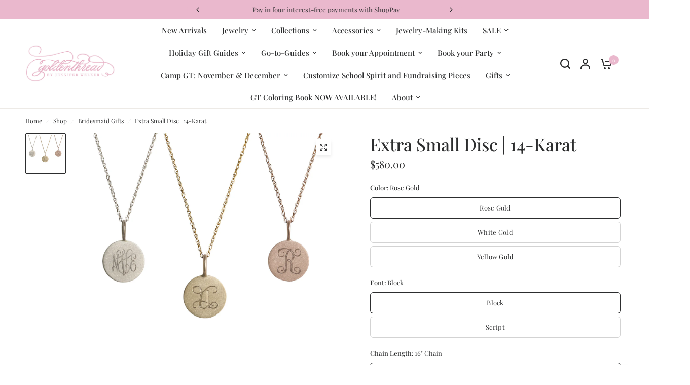

--- FILE ---
content_type: text/html; charset=utf-8
request_url: https://goldenthreadshop.com/collections/bridesmaid-gifts/products/14k-small-disc
body_size: 65428
content:
<!doctype html><html class="no-js" lang="en" dir="ltr">
<head>
	<meta charset="utf-8">
	<meta http-equiv="X-UA-Compatible" content="IE=edge,chrome=1">
	<meta name="viewport" content="width=device-width, initial-scale=1, maximum-scale=5, viewport-fit=cover">
	<meta name="theme-color" content="#ffffff">
	<link rel="canonical" href="https://goldenthreadshop.com/products/14k-small-disc">
	<link rel="preconnect" href="https://cdn.shopify.com" crossorigin>
	<link rel="preload" as="style" href="//goldenthreadshop.com/cdn/shop/t/13/assets/app.css?v=126375079952699204441725987760">
<link rel="preload" as="style" href="//goldenthreadshop.com/cdn/shop/t/13/assets/product-grid.css?v=8767227928908178541725987761">
<link rel="preload" as="style" href="//goldenthreadshop.com/cdn/shop/t/13/assets/product.css?v=95515884500879245731725987761">
<link rel="preload" as="image" href="//goldenthreadshop.com/cdn/shop/products/Style5_Solid14k_11mm.jpg?v=1486666709&width=345" imagesrcset="//goldenthreadshop.com/cdn/shop/products/Style5_Solid14k_11mm.jpg?v=1486666709&width=345 345w,//goldenthreadshop.com/cdn/shop/products/Style5_Solid14k_11mm.jpg?v=1486666709&width=610 610w,//goldenthreadshop.com/cdn/shop/products/Style5_Solid14k_11mm.jpg?v=1486666709&width=1220 1220w" imagesizes="auto">




<link rel="preload" as="script" href="//goldenthreadshop.com/cdn/shop/t/13/assets/animations.min.js?v=147813703405119417831725987760">

<link rel="preload" as="script" href="//goldenthreadshop.com/cdn/shop/t/13/assets/header.js?v=6094887744313169711725987761">
<link rel="preload" as="script" href="//goldenthreadshop.com/cdn/shop/t/13/assets/vendor.min.js?v=3813312436454354751725987762">
<link rel="preload" as="script" href="//goldenthreadshop.com/cdn/shop/t/13/assets/app.js?v=108400704246269526571726607689">

<script>
window.lazySizesConfig = window.lazySizesConfig || {};
window.lazySizesConfig.expand = 250;
window.lazySizesConfig.loadMode = 1;
window.lazySizesConfig.loadHidden = false;
</script>


	<link rel="icon" type="image/png" href="//goldenthreadshop.com/cdn/shop/files/Untitled_design_8_4e7e6ed2-40f8-4433-8bac-c103bd9bb9c0.png?crop=center&height=32&v=1715713977&width=32">

	<title>
	Extra Small Disc | 14-Karat &ndash; Golden Thread, Inc.
	</title>

	
	<meta name="description" content="  As seen on Lucky.com Disc is 14-Karat solid gold Brushed finish disc is approximately 10mm Monograms should be entered as follows: Full name-- Kathryn Elizabeth Smith First Initial: K Middle Initial: E Last Initial: S Monogram will be engraved kSe Because this item is custom made, it takes 4 to 7 weeks to create. ">
	
<link rel="preconnect" href="https://fonts.shopifycdn.com" crossorigin>

<meta property="og:site_name" content="Golden Thread, Inc.">
<meta property="og:url" content="https://goldenthreadshop.com/products/14k-small-disc">
<meta property="og:title" content="Extra Small Disc | 14-Karat">
<meta property="og:type" content="product">
<meta property="og:description" content="  As seen on Lucky.com Disc is 14-Karat solid gold Brushed finish disc is approximately 10mm Monograms should be entered as follows: Full name-- Kathryn Elizabeth Smith First Initial: K Middle Initial: E Last Initial: S Monogram will be engraved kSe Because this item is custom made, it takes 4 to 7 weeks to create. "><meta property="og:image" content="http://goldenthreadshop.com/cdn/shop/products/Style5_Solid14k_11mm.jpg?v=1486666709">
  <meta property="og:image:secure_url" content="https://goldenthreadshop.com/cdn/shop/products/Style5_Solid14k_11mm.jpg?v=1486666709">
  <meta property="og:image:width" content="2029">
  <meta property="og:image:height" content="2029"><meta property="og:price:amount" content="400.00">
  <meta property="og:price:currency" content="USD"><meta name="twitter:card" content="summary_large_image">
<meta name="twitter:title" content="Extra Small Disc | 14-Karat">
<meta name="twitter:description" content="  As seen on Lucky.com Disc is 14-Karat solid gold Brushed finish disc is approximately 10mm Monograms should be entered as follows: Full name-- Kathryn Elizabeth Smith First Initial: K Middle Initial: E Last Initial: S Monogram will be engraved kSe Because this item is custom made, it takes 4 to 7 weeks to create. ">


	<link href="//goldenthreadshop.com/cdn/shop/t/13/assets/app.css?v=126375079952699204441725987760" rel="stylesheet" type="text/css" media="all" />
	<link href="//goldenthreadshop.com/cdn/shop/t/13/assets/product-grid.css?v=8767227928908178541725987761" rel="stylesheet" type="text/css" media="all" />

	<style data-shopify>
	@font-face {
  font-family: "Playfair Display";
  font-weight: 400;
  font-style: normal;
  font-display: swap;
  src: url("//goldenthreadshop.com/cdn/fonts/playfair_display/playfairdisplay_n4.9980f3e16959dc89137cc1369bfc3ae98af1deb9.woff2") format("woff2"),
       url("//goldenthreadshop.com/cdn/fonts/playfair_display/playfairdisplay_n4.c562b7c8e5637886a811d2a017f9e023166064ee.woff") format("woff");
}

@font-face {
  font-family: "Playfair Display";
  font-weight: 500;
  font-style: normal;
  font-display: swap;
  src: url("//goldenthreadshop.com/cdn/fonts/playfair_display/playfairdisplay_n5.6d96c6c4ac11fa0f6466bea3ceb706b13b60121f.woff2") format("woff2"),
       url("//goldenthreadshop.com/cdn/fonts/playfair_display/playfairdisplay_n5.243754f603c104a858dcf4ebe73445104040a1bf.woff") format("woff");
}

@font-face {
  font-family: "Playfair Display";
  font-weight: 600;
  font-style: normal;
  font-display: swap;
  src: url("//goldenthreadshop.com/cdn/fonts/playfair_display/playfairdisplay_n6.41e9dda2e7301ca861c0ec25a53c1bdf16b6624d.woff2") format("woff2"),
       url("//goldenthreadshop.com/cdn/fonts/playfair_display/playfairdisplay_n6.3fecbbfefcd2c3e39326078af5db97c0302e18b5.woff") format("woff");
}

@font-face {
  font-family: "Playfair Display";
  font-weight: 400;
  font-style: italic;
  font-display: swap;
  src: url("//goldenthreadshop.com/cdn/fonts/playfair_display/playfairdisplay_i4.804ea8da9192aaed0368534aa085b3c1f3411619.woff2") format("woff2"),
       url("//goldenthreadshop.com/cdn/fonts/playfair_display/playfairdisplay_i4.5538cb7a825d13d8a2333cd8a94065a93a95c710.woff") format("woff");
}

@font-face {
  font-family: "Playfair Display";
  font-weight: 600;
  font-style: italic;
  font-display: swap;
  src: url("//goldenthreadshop.com/cdn/fonts/playfair_display/playfairdisplay_i6.e139889de066849bfa40e4922acb535e30fe59b4.woff2") format("woff2"),
       url("//goldenthreadshop.com/cdn/fonts/playfair_display/playfairdisplay_i6.241aa0a92d0a28d4bc4c79030f71570c08f31eeb.woff") format("woff");
}

h1,h2,h3,h4,h5,h6,
	.h1,.h2,.h3,.h4,.h5,.h6,
	.logolink.text-logo,
	.heading-font,
	.h1-xlarge,
	.h1-large,
	blockquote p,
	blockquote span,
	.customer-addresses .my-address .address-index {
		font-style: normal;
		font-weight: 400;
		font-family: "Playfair Display", serif;
	}
	body,
	.body-font,
	.thb-product-detail .product-title {
		font-style: normal;
		font-weight: 400;
		font-family: "Playfair Display", serif;
	}
	:root {

		--font-body-scale: 1.0;
		--font-body-line-height-scale: 1.0;
		--font-body-letter-spacing: 0.0em;
		--font-announcement-scale: 1.0;
		--font-body-medium-weight: 500;
    --font-body-bold-weight: 600;
		--font-heading-scale: 1.0;
		--font-heading-line-height-scale: 1.0;
		--font-heading-letter-spacing: 0.0em;
		--font-navigation-scale: 1.0;
		--font-product-price-scale: 1.0;
		--font-product-title-scale: 1.0;
		--font-product-title-line-height-scale: 1.0;
		--button-letter-spacing: 0.0em;

		--block-border-radius: 2px;
		--button-border-radius: 6px;
		--input-border-radius: 6px;

		--bg-body: #ffffff;
		--bg-body-rgb: 255,255,255;
		--bg-body-darken: #f7f7f7;
		--payment-terms-background-color: #ffffff;
		
		--color-body: #2c2d2e;
		--color-body-rgb: 44,45,46;
		--color-heading: #2c2d2e;
		--color-heading-rgb: 44,45,46;

		--color-accent: #eab8cd;
		--color-accent-hover: #e29cba;
		--color-accent-rgb: 234,184,205;
		--color-border: #edeae6;
		--color-form-border: #D3D3D3;
		--color-overlay-rgb: 159,163,167;

		--shopify-accelerated-checkout-button-block-size: 50px;
		--shopify-accelerated-checkout-inline-alignment: center;
		--shopify-accelerated-checkout-skeleton-animation-duration: 0.25s;
		--shopify-accelerated-checkout-button-border-radius: 6px;--color-drawer-bg: #ffffff;
			--color-drawer-bg-rgb: 255,255,255;--color-announcement-bar-text: #2c2d2e;--color-announcement-bar-bg: #eab8cd;--color-secondary-menu-text: #ffffff;--color-secondary-menu-bg: #f1ece9;--color-header-bg: #ffffff;
			--color-header-bg-rgb: 255,255,255;--color-header-text: #2c2d2e;
			--color-header-text-rgb: 44,45,46;--color-header-links: #2c2d2e;--color-header-links-hover: #ffffff;--color-header-icons: #2c2d2e;--color-header-border: #E2E2E2;--solid-button-background: #eab8cd;
			--solid-button-background-hover: #e29cba;--solid-button-label: #ffffff;--white-button-label: #eab8cd;--color-price: #2c2d2e;
			--color-price-rgb: 44,45,46;--color-price-discounted: #C62A32;--color-star: #FFAA47;--color-inventory-instock: #279A4B;--color-inventory-lowstock: #e97f32;--section-spacing-mobile: 50px;
		--section-spacing-desktop: 70px;--color-product-card-bg: #ffffff;--color-article-card-bg: #fcf9f6;--color-badge-text: #ffffff;--color-badge-sold-out: #6d6b6b;--color-badge-sale: #C62A32;--color-badge-preorder: #666666;.badge.popular{
					background: #eab8cd;
				}
			



--badge-corner-radius: 14px;--color-footer-heading: #FFFFFF;
			--color-footer-heading-rgb: 255,255,255;--color-footer-text: #ffffff;
			--color-footer-text-rgb: 255,255,255;--color-footer-link: #ffffff;--color-footer-link-hover: #FFFFFF;--color-footer-border: #ffffff;
			--color-footer-border-rgb: 255,255,255;--color-footer-bg: #eab8cd;}
</style>


	<script>
		window.theme = window.theme || {};
		theme = {
			settings: {
				money_with_currency_format:"${{amount}}",
				cart_drawer:false},
			routes: {
				root_url: '/',
				cart_url: '/cart',
				cart_add_url: '/cart/add',
				search_url: '/search',
				cart_change_url: '/cart/change',
				cart_update_url: '/cart/update',
				predictive_search_url: '/search/suggest',
			},
			variantStrings: {
        addToCart: `Add to cart`,
        soldOut: `Sold out`,
        unavailable: `Unavailable`,
        preOrder: `Pre-order`,
      },
			strings: {
				requiresTerms: `You must agree with the terms and conditions of sales to check out`,
				shippingEstimatorNoResults: `Sorry, we do not ship to your address.`,
				shippingEstimatorOneResult: `There is one shipping rate for your address:`,
				shippingEstimatorMultipleResults: `There are several shipping rates for your address:`,
				shippingEstimatorError: `One or more error occurred while retrieving shipping rates:`
			}
		};
	</script>
	<script>window.performance && window.performance.mark && window.performance.mark('shopify.content_for_header.start');</script><meta name="facebook-domain-verification" content="pkn7h25vo4pc1pyh5804mq3dwy46ik">
<meta name="google-site-verification" content="0KtAb84ohaYZQB3IsKfKimFFqjh3hqJmj6JlNqhpCYE">
<meta id="shopify-digital-wallet" name="shopify-digital-wallet" content="/17111641/digital_wallets/dialog">
<meta name="shopify-checkout-api-token" content="5ff28e9c2251ed296c76a2935c5498c6">
<meta id="in-context-paypal-metadata" data-shop-id="17111641" data-venmo-supported="false" data-environment="production" data-locale="en_US" data-paypal-v4="true" data-currency="USD">
<link rel="alternate" type="application/json+oembed" href="https://goldenthreadshop.com/products/14k-small-disc.oembed">
<script async="async" src="/checkouts/internal/preloads.js?locale=en-US"></script>
<link rel="preconnect" href="https://shop.app" crossorigin="anonymous">
<script async="async" src="https://shop.app/checkouts/internal/preloads.js?locale=en-US&shop_id=17111641" crossorigin="anonymous"></script>
<script id="apple-pay-shop-capabilities" type="application/json">{"shopId":17111641,"countryCode":"US","currencyCode":"USD","merchantCapabilities":["supports3DS"],"merchantId":"gid:\/\/shopify\/Shop\/17111641","merchantName":"Golden Thread, Inc.","requiredBillingContactFields":["postalAddress","email","phone"],"requiredShippingContactFields":["postalAddress","email","phone"],"shippingType":"shipping","supportedNetworks":["visa","masterCard","amex","discover","elo","jcb"],"total":{"type":"pending","label":"Golden Thread, Inc.","amount":"1.00"},"shopifyPaymentsEnabled":true,"supportsSubscriptions":true}</script>
<script id="shopify-features" type="application/json">{"accessToken":"5ff28e9c2251ed296c76a2935c5498c6","betas":["rich-media-storefront-analytics"],"domain":"goldenthreadshop.com","predictiveSearch":true,"shopId":17111641,"locale":"en"}</script>
<script>var Shopify = Shopify || {};
Shopify.shop = "golden-thread-inc.myshopify.com";
Shopify.locale = "en";
Shopify.currency = {"active":"USD","rate":"1.0"};
Shopify.country = "US";
Shopify.theme = {"name":"Vision Version 6.0 - Updated copy 9.10.24","id":138100179118,"schema_name":"Vision","schema_version":"6.0.0","theme_store_id":2053,"role":"main"};
Shopify.theme.handle = "null";
Shopify.theme.style = {"id":null,"handle":null};
Shopify.cdnHost = "goldenthreadshop.com/cdn";
Shopify.routes = Shopify.routes || {};
Shopify.routes.root = "/";</script>
<script type="module">!function(o){(o.Shopify=o.Shopify||{}).modules=!0}(window);</script>
<script>!function(o){function n(){var o=[];function n(){o.push(Array.prototype.slice.apply(arguments))}return n.q=o,n}var t=o.Shopify=o.Shopify||{};t.loadFeatures=n(),t.autoloadFeatures=n()}(window);</script>
<script>
  window.ShopifyPay = window.ShopifyPay || {};
  window.ShopifyPay.apiHost = "shop.app\/pay";
  window.ShopifyPay.redirectState = null;
</script>
<script id="shop-js-analytics" type="application/json">{"pageType":"product"}</script>
<script defer="defer" async type="module" src="//goldenthreadshop.com/cdn/shopifycloud/shop-js/modules/v2/client.init-shop-cart-sync_D0dqhulL.en.esm.js"></script>
<script defer="defer" async type="module" src="//goldenthreadshop.com/cdn/shopifycloud/shop-js/modules/v2/chunk.common_CpVO7qML.esm.js"></script>
<script type="module">
  await import("//goldenthreadshop.com/cdn/shopifycloud/shop-js/modules/v2/client.init-shop-cart-sync_D0dqhulL.en.esm.js");
await import("//goldenthreadshop.com/cdn/shopifycloud/shop-js/modules/v2/chunk.common_CpVO7qML.esm.js");

  window.Shopify.SignInWithShop?.initShopCartSync?.({"fedCMEnabled":true,"windoidEnabled":true});

</script>
<script defer="defer" async type="module" src="//goldenthreadshop.com/cdn/shopifycloud/shop-js/modules/v2/client.payment-terms_BmrqWn8r.en.esm.js"></script>
<script defer="defer" async type="module" src="//goldenthreadshop.com/cdn/shopifycloud/shop-js/modules/v2/chunk.common_CpVO7qML.esm.js"></script>
<script defer="defer" async type="module" src="//goldenthreadshop.com/cdn/shopifycloud/shop-js/modules/v2/chunk.modal_DKF6x0Jh.esm.js"></script>
<script type="module">
  await import("//goldenthreadshop.com/cdn/shopifycloud/shop-js/modules/v2/client.payment-terms_BmrqWn8r.en.esm.js");
await import("//goldenthreadshop.com/cdn/shopifycloud/shop-js/modules/v2/chunk.common_CpVO7qML.esm.js");
await import("//goldenthreadshop.com/cdn/shopifycloud/shop-js/modules/v2/chunk.modal_DKF6x0Jh.esm.js");

  
</script>
<script>
  window.Shopify = window.Shopify || {};
  if (!window.Shopify.featureAssets) window.Shopify.featureAssets = {};
  window.Shopify.featureAssets['shop-js'] = {"shop-cart-sync":["modules/v2/client.shop-cart-sync_D9bwt38V.en.esm.js","modules/v2/chunk.common_CpVO7qML.esm.js"],"init-fed-cm":["modules/v2/client.init-fed-cm_BJ8NPuHe.en.esm.js","modules/v2/chunk.common_CpVO7qML.esm.js"],"init-shop-email-lookup-coordinator":["modules/v2/client.init-shop-email-lookup-coordinator_pVrP2-kG.en.esm.js","modules/v2/chunk.common_CpVO7qML.esm.js"],"shop-cash-offers":["modules/v2/client.shop-cash-offers_CNh7FWN-.en.esm.js","modules/v2/chunk.common_CpVO7qML.esm.js","modules/v2/chunk.modal_DKF6x0Jh.esm.js"],"init-shop-cart-sync":["modules/v2/client.init-shop-cart-sync_D0dqhulL.en.esm.js","modules/v2/chunk.common_CpVO7qML.esm.js"],"init-windoid":["modules/v2/client.init-windoid_DaoAelzT.en.esm.js","modules/v2/chunk.common_CpVO7qML.esm.js"],"shop-toast-manager":["modules/v2/client.shop-toast-manager_1DND8Tac.en.esm.js","modules/v2/chunk.common_CpVO7qML.esm.js"],"pay-button":["modules/v2/client.pay-button_CFeQi1r6.en.esm.js","modules/v2/chunk.common_CpVO7qML.esm.js"],"shop-button":["modules/v2/client.shop-button_Ca94MDdQ.en.esm.js","modules/v2/chunk.common_CpVO7qML.esm.js"],"shop-login-button":["modules/v2/client.shop-login-button_DPYNfp1Z.en.esm.js","modules/v2/chunk.common_CpVO7qML.esm.js","modules/v2/chunk.modal_DKF6x0Jh.esm.js"],"avatar":["modules/v2/client.avatar_BTnouDA3.en.esm.js"],"shop-follow-button":["modules/v2/client.shop-follow-button_BMKh4nJE.en.esm.js","modules/v2/chunk.common_CpVO7qML.esm.js","modules/v2/chunk.modal_DKF6x0Jh.esm.js"],"init-customer-accounts-sign-up":["modules/v2/client.init-customer-accounts-sign-up_CJXi5kRN.en.esm.js","modules/v2/client.shop-login-button_DPYNfp1Z.en.esm.js","modules/v2/chunk.common_CpVO7qML.esm.js","modules/v2/chunk.modal_DKF6x0Jh.esm.js"],"init-shop-for-new-customer-accounts":["modules/v2/client.init-shop-for-new-customer-accounts_BoBxkgWu.en.esm.js","modules/v2/client.shop-login-button_DPYNfp1Z.en.esm.js","modules/v2/chunk.common_CpVO7qML.esm.js","modules/v2/chunk.modal_DKF6x0Jh.esm.js"],"init-customer-accounts":["modules/v2/client.init-customer-accounts_DCuDTzpR.en.esm.js","modules/v2/client.shop-login-button_DPYNfp1Z.en.esm.js","modules/v2/chunk.common_CpVO7qML.esm.js","modules/v2/chunk.modal_DKF6x0Jh.esm.js"],"checkout-modal":["modules/v2/client.checkout-modal_U_3e4VxF.en.esm.js","modules/v2/chunk.common_CpVO7qML.esm.js","modules/v2/chunk.modal_DKF6x0Jh.esm.js"],"lead-capture":["modules/v2/client.lead-capture_DEgn0Z8u.en.esm.js","modules/v2/chunk.common_CpVO7qML.esm.js","modules/v2/chunk.modal_DKF6x0Jh.esm.js"],"shop-login":["modules/v2/client.shop-login_CoM5QKZ_.en.esm.js","modules/v2/chunk.common_CpVO7qML.esm.js","modules/v2/chunk.modal_DKF6x0Jh.esm.js"],"payment-terms":["modules/v2/client.payment-terms_BmrqWn8r.en.esm.js","modules/v2/chunk.common_CpVO7qML.esm.js","modules/v2/chunk.modal_DKF6x0Jh.esm.js"]};
</script>
<script>(function() {
  var isLoaded = false;
  function asyncLoad() {
    if (isLoaded) return;
    isLoaded = true;
    var urls = ["https:\/\/productoptions.w3apps.co\/js\/options.js?shop=golden-thread-inc.myshopify.com","https:\/\/drop-a-hint-premium.fly.dev\/script.js?shop=golden-thread-inc.myshopify.com","https:\/\/static.klaviyo.com\/onsite\/js\/XBSkbT\/klaviyo.js?company_id=XBSkbT\u0026shop=golden-thread-inc.myshopify.com","https:\/\/shopify-extension.getredo.com\/main.js?widget_id=chmj1udyc2w6j33\u0026shop=golden-thread-inc.myshopify.com"];
    for (var i = 0; i < urls.length; i++) {
      var s = document.createElement('script');
      s.type = 'text/javascript';
      s.async = true;
      s.src = urls[i];
      var x = document.getElementsByTagName('script')[0];
      x.parentNode.insertBefore(s, x);
    }
  };
  if(window.attachEvent) {
    window.attachEvent('onload', asyncLoad);
  } else {
    window.addEventListener('load', asyncLoad, false);
  }
})();</script>
<script id="__st">var __st={"a":17111641,"offset":-21600,"reqid":"15484400-1ccf-4e6c-b5ad-c99ef5b5fdbe-1765012411","pageurl":"goldenthreadshop.com\/collections\/bridesmaid-gifts\/products\/14k-small-disc","u":"5b6f3789e143","p":"product","rtyp":"product","rid":10076858058};</script>
<script>window.ShopifyPaypalV4VisibilityTracking = true;</script>
<script id="captcha-bootstrap">!function(){'use strict';const t='contact',e='account',n='new_comment',o=[[t,t],['blogs',n],['comments',n],[t,'customer']],c=[[e,'customer_login'],[e,'guest_login'],[e,'recover_customer_password'],[e,'create_customer']],r=t=>t.map((([t,e])=>`form[action*='/${t}']:not([data-nocaptcha='true']) input[name='form_type'][value='${e}']`)).join(','),a=t=>()=>t?[...document.querySelectorAll(t)].map((t=>t.form)):[];function s(){const t=[...o],e=r(t);return a(e)}const i='password',u='form_key',d=['recaptcha-v3-token','g-recaptcha-response','h-captcha-response',i],f=()=>{try{return window.sessionStorage}catch{return}},m='__shopify_v',_=t=>t.elements[u];function p(t,e,n=!1){try{const o=window.sessionStorage,c=JSON.parse(o.getItem(e)),{data:r}=function(t){const{data:e,action:n}=t;return t[m]||n?{data:e,action:n}:{data:t,action:n}}(c);for(const[e,n]of Object.entries(r))t.elements[e]&&(t.elements[e].value=n);n&&o.removeItem(e)}catch(o){console.error('form repopulation failed',{error:o})}}const l='form_type',E='cptcha';function T(t){t.dataset[E]=!0}const w=window,h=w.document,L='Shopify',v='ce_forms',y='captcha';let A=!1;((t,e)=>{const n=(g='f06e6c50-85a8-45c8-87d0-21a2b65856fe',I='https://cdn.shopify.com/shopifycloud/storefront-forms-hcaptcha/ce_storefront_forms_captcha_hcaptcha.v1.5.2.iife.js',D={infoText:'Protected by hCaptcha',privacyText:'Privacy',termsText:'Terms'},(t,e,n)=>{const o=w[L][v],c=o.bindForm;if(c)return c(t,g,e,D).then(n);var r;o.q.push([[t,g,e,D],n]),r=I,A||(h.body.append(Object.assign(h.createElement('script'),{id:'captcha-provider',async:!0,src:r})),A=!0)});var g,I,D;w[L]=w[L]||{},w[L][v]=w[L][v]||{},w[L][v].q=[],w[L][y]=w[L][y]||{},w[L][y].protect=function(t,e){n(t,void 0,e),T(t)},Object.freeze(w[L][y]),function(t,e,n,w,h,L){const[v,y,A,g]=function(t,e,n){const i=e?o:[],u=t?c:[],d=[...i,...u],f=r(d),m=r(i),_=r(d.filter((([t,e])=>n.includes(e))));return[a(f),a(m),a(_),s()]}(w,h,L),I=t=>{const e=t.target;return e instanceof HTMLFormElement?e:e&&e.form},D=t=>v().includes(t);t.addEventListener('submit',(t=>{const e=I(t);if(!e)return;const n=D(e)&&!e.dataset.hcaptchaBound&&!e.dataset.recaptchaBound,o=_(e),c=g().includes(e)&&(!o||!o.value);(n||c)&&t.preventDefault(),c&&!n&&(function(t){try{if(!f())return;!function(t){const e=f();if(!e)return;const n=_(t);if(!n)return;const o=n.value;o&&e.removeItem(o)}(t);const e=Array.from(Array(32),(()=>Math.random().toString(36)[2])).join('');!function(t,e){_(t)||t.append(Object.assign(document.createElement('input'),{type:'hidden',name:u})),t.elements[u].value=e}(t,e),function(t,e){const n=f();if(!n)return;const o=[...t.querySelectorAll(`input[type='${i}']`)].map((({name:t})=>t)),c=[...d,...o],r={};for(const[a,s]of new FormData(t).entries())c.includes(a)||(r[a]=s);n.setItem(e,JSON.stringify({[m]:1,action:t.action,data:r}))}(t,e)}catch(e){console.error('failed to persist form',e)}}(e),e.submit())}));const S=(t,e)=>{t&&!t.dataset[E]&&(n(t,e.some((e=>e===t))),T(t))};for(const o of['focusin','change'])t.addEventListener(o,(t=>{const e=I(t);D(e)&&S(e,y())}));const B=e.get('form_key'),M=e.get(l),P=B&&M;t.addEventListener('DOMContentLoaded',(()=>{const t=y();if(P)for(const e of t)e.elements[l].value===M&&p(e,B);[...new Set([...A(),...v().filter((t=>'true'===t.dataset.shopifyCaptcha))])].forEach((e=>S(e,t)))}))}(h,new URLSearchParams(w.location.search),n,t,e,['guest_login'])})(!0,!0)}();</script>
<script integrity="sha256-52AcMU7V7pcBOXWImdc/TAGTFKeNjmkeM1Pvks/DTgc=" data-source-attribution="shopify.loadfeatures" defer="defer" src="//goldenthreadshop.com/cdn/shopifycloud/storefront/assets/storefront/load_feature-81c60534.js" crossorigin="anonymous"></script>
<script crossorigin="anonymous" defer="defer" src="//goldenthreadshop.com/cdn/shopifycloud/storefront/assets/shopify_pay/storefront-65b4c6d7.js?v=20250812"></script>
<script data-source-attribution="shopify.dynamic_checkout.dynamic.init">var Shopify=Shopify||{};Shopify.PaymentButton=Shopify.PaymentButton||{isStorefrontPortableWallets:!0,init:function(){window.Shopify.PaymentButton.init=function(){};var t=document.createElement("script");t.src="https://goldenthreadshop.com/cdn/shopifycloud/portable-wallets/latest/portable-wallets.en.js",t.type="module",document.head.appendChild(t)}};
</script>
<script data-source-attribution="shopify.dynamic_checkout.buyer_consent">
  function portableWalletsHideBuyerConsent(e){var t=document.getElementById("shopify-buyer-consent"),n=document.getElementById("shopify-subscription-policy-button");t&&n&&(t.classList.add("hidden"),t.setAttribute("aria-hidden","true"),n.removeEventListener("click",e))}function portableWalletsShowBuyerConsent(e){var t=document.getElementById("shopify-buyer-consent"),n=document.getElementById("shopify-subscription-policy-button");t&&n&&(t.classList.remove("hidden"),t.removeAttribute("aria-hidden"),n.addEventListener("click",e))}window.Shopify?.PaymentButton&&(window.Shopify.PaymentButton.hideBuyerConsent=portableWalletsHideBuyerConsent,window.Shopify.PaymentButton.showBuyerConsent=portableWalletsShowBuyerConsent);
</script>
<script data-source-attribution="shopify.dynamic_checkout.cart.bootstrap">document.addEventListener("DOMContentLoaded",(function(){function t(){return document.querySelector("shopify-accelerated-checkout-cart, shopify-accelerated-checkout")}if(t())Shopify.PaymentButton.init();else{new MutationObserver((function(e,n){t()&&(Shopify.PaymentButton.init(),n.disconnect())})).observe(document.body,{childList:!0,subtree:!0})}}));
</script>
<link id="shopify-accelerated-checkout-styles" rel="stylesheet" media="screen" href="https://goldenthreadshop.com/cdn/shopifycloud/portable-wallets/latest/accelerated-checkout-backwards-compat.css" crossorigin="anonymous">
<style id="shopify-accelerated-checkout-cart">
        #shopify-buyer-consent {
  margin-top: 1em;
  display: inline-block;
  width: 100%;
}

#shopify-buyer-consent.hidden {
  display: none;
}

#shopify-subscription-policy-button {
  background: none;
  border: none;
  padding: 0;
  text-decoration: underline;
  font-size: inherit;
  cursor: pointer;
}

#shopify-subscription-policy-button::before {
  box-shadow: none;
}

      </style>

<script>window.performance && window.performance.mark && window.performance.mark('shopify.content_for_header.end');</script> <!-- Header hook for plugins -->

	<script>document.documentElement.className = document.documentElement.className.replace('no-js', 'js');</script>
	

    
<script src="//goldenthreadshop.com/cdn/shopifycloud/storefront/assets/themes_support/api.jquery-7ab1a3a4.js" type="text/javascript"></script>

  <style>
    .options-hidden{display:none !important;}
  </style>
  
<!-- BEGIN app block: shopify://apps/redo/blocks/redo_app_embed/c613644b-6df4-4d11-b336-43a5c06745a1 --><!-- BEGIN app snippet: env -->

<script>
  if (typeof process === "undefined") {
    process = {};
  }
  process.env ??= {};
  process.env.AMPLITUDE_API_KEY = "b5eacb35b49c693d959231826b35f7ca";
  process.env.IPIFY_API_KEY = "at_S8q5xe1hwi5jKf6CSb4V661KXTKK2";
  process.env.REDO_API_URL = "https://shopify-cdn.getredo.com";
  process.env.REDO_CHAT_WIDGET_URL = "https://chat-widget.getredo.com";
  process.env.REDO_SHOPIFY_SERVER_URL = "https://shopify-server.getredo.com";

  if (typeof redoStorefront === "undefined") {
    redoStorefront = {};
  }
  redoStorefront.env ??= {};
  redoStorefront.env.AMPLITUDE_API_KEY = "b5eacb35b49c693d959231826b35f7ca";
  redoStorefront.env.IPIFY_API_KEY = "at_S8q5xe1hwi5jKf6CSb4V661KXTKK2";
  redoStorefront.env.REDO_API_URL = "https://shopify-cdn.getredo.com";
  redoStorefront.env.REDO_CHAT_WIDGET_URL = "https://chat-widget.getredo.com";
  redoStorefront.env.REDO_SHOPIFY_SERVER_URL = "https://shopify-server.getredo.com";
</script>
<!-- END app snippet -->
<script>
  const parts = navigator.userAgent.split(" ").map(part => btoa(part)).join("").replace(/=/g, "").toLowerCase();
  if (!parts.includes("2hyb21lluxpz2h0ag91c2") && !parts.includes("w90bwzwcg93zxikdiwmjipk")) {
    const script = document.createElement("script");
    script.async = true;
    script.src = "https://cdn.shopify.com/extensions/019af130-d25b-739b-80b9-43a788f481d9/1.124474/assets/main.js";
    document.head.appendChild(script);
  }
</script>

<!-- END app block --><!-- BEGIN app block: shopify://apps/bold-subscriptions/blocks/bsub-embed/9ceb49f0-5fe5-4b5e-943d-f8af8985167d -->
<script id="bold-subscriptions-app-embed-script" type="text/javascript" defer>
    
        
            if (window.location.href.includes('pages/manage-subscriptions')) {
                const queryParams = new URLSearchParams(window.location.search);
                if(queryParams.has('deep_link') && queryParams.get('deep_link') === 'upsell' &&
                    queryParams.has('type') && queryParams.get('type') === 'upcoming-order-email'
                ) {
                    window.location.href=`/account/login?${queryParams.toString()}&from_msp=true`;
                }
            } else if (window.location.href.includes('/account/login')) {
                document.addEventListener('DOMContentLoaded', function() {
                    const queryParams = new URLSearchParams(window.location.search);
                    if(queryParams.has('from_msp')) {
                        queryParams.delete('from_msp');

                        let form = document.querySelector("#customer_login");

                        if(form) {
                            let input = document.createElement('input');
                            input.type = 'hidden';
                            input.name = 'return_to';
                            input.value = `https://goldenthreadshop.com/pages/manage-subscriptions?${queryParams.toString()}`;

                            form.appendChild(input);
                        }
                    }
                });
            }
        
    

    window.BOLD = window.BOLD || {};
    window.BOLD.subscriptions = window.BOLD.subscriptions || {};
    window.BOLD.subscriptions.config = window.BOLD.subscriptions.config || {};
    window.BOLD.subscriptions.config.isAppEmbedEnabled = true;
    window.BOLD.subscriptions.classes = window.BOLD.subscriptions.classes || {};
    window.BOLD.subscriptions.patches = window.BOLD.subscriptions.patches || {};
    window.BOLD.subscriptions.patches.maxCheckoutRetries = window.BOLD.subscriptions.patches.maxCheckoutRetries || 200;
    window.BOLD.subscriptions.patches.currentCheckoutRetries = window.BOLD.subscriptions.patches.currentCheckoutRetries || 0;
    window.BOLD.subscriptions.patches.maxCashierPatchAttempts = window.BOLD.subscriptions.patches.maxCashierPatchAttempts || 200;
    window.BOLD.subscriptions.patches.currentCashierPatchAttempts = window.BOLD.subscriptions.patches.currentCashierPatchAttempts || 0;
    window.BOLD.subscriptions.config.platform = 'shopify';
    window.BOLD.subscriptions.config.shopDomain = 'golden-thread-inc.myshopify.com';
    window.BOLD.subscriptions.config.customDomain = 'goldenthreadshop.com';
    window.BOLD.subscriptions.config.shopIdentifier = '17111641';
    window.BOLD.subscriptions.config.cashierUrl = 'https://cashier.boldcommerce.com';
    window.BOLD.subscriptions.config.boldAPIBase = 'https://app-api.boldapps.net/';
    window.BOLD.subscriptions.config.cashierApplicationUUID = '2e6a2bbc-b12b-4255-abdf-a02af85c0d4e';
    window.BOLD.subscriptions.config.appUrl = 'https://sub.boldapps.net';
    window.BOLD.subscriptions.config.currencyCode = 'USD';
    window.BOLD.subscriptions.config.checkoutType = 'shopify';
    window.BOLD.subscriptions.config.currencyFormat = "$\u0026#123;\u0026#123;amount}}";
    window.BOLD.subscriptions.config.shopCurrencies = [{"id":5909,"currency":"USD","currency_format":"$\u0026#123;\u0026#123;amount}}","created_at":"2023-09-19 17:45:45","updated_at":"2023-09-19 17:45:45"}];
    window.BOLD.subscriptions.config.shopSettings = {"allow_msp_cancellation":true,"allow_msp_prepaid_renewal":true,"customer_can_pause_subscription":true,"customer_can_change_next_order_date":false,"customer_can_change_order_frequency":false,"customer_can_create_an_additional_order":false,"customer_can_use_passwordless_login":false,"customer_passwordless_login_redirect":false,"customer_can_add_products_to_existing_subscriptions":true,"show_currency_code":true,"stored_payment_method_policy":"required","customer_portal_path":"pages\/manage-subscriptions"};
    window.BOLD.subscriptions.config.customerLoginPath = null;
    window.BOLD.subscriptions.config.isPrepaidEnabled = window.BOLD.subscriptions.config.isPrepaidEnabled || true;
    window.BOLD.subscriptions.config.loadSubscriptionGroupFrom = 'default';
    window.BOLD.subscriptions.config.loadSubscriptionGroupFromTypes = "default";
    window.BOLD.subscriptions.config.cashierPluginOnlyMode = window.BOLD.subscriptions.config.cashierPluginOnlyMode || false;
    if (window.BOLD.subscriptions.config.waitForCheckoutLoader === undefined) {
        window.BOLD.subscriptions.config.waitForCheckoutLoader = true;
    }

    window.BOLD.subscriptions.config.addToCartFormSelectors = window.BOLD.subscriptions.config.addToCartFormSelectors || [];
    window.BOLD.subscriptions.config.addToCartButtonSelectors = window.BOLD.subscriptions.config.addToCartButtonSelectors || [];
    window.BOLD.subscriptions.config.widgetInsertBeforeSelectors = window.BOLD.subscriptions.config.widgetInsertBeforeSelectors || [];
    window.BOLD.subscriptions.config.quickAddToCartButtonSelectors = window.BOLD.subscriptions.config.quickAddToCartButtonSelectors || [];
    window.BOLD.subscriptions.config.cartElementSelectors = window.BOLD.subscriptions.config.cartElementSelectors || [];
    window.BOLD.subscriptions.config.cartTotalElementSelectors = window.BOLD.subscriptions.config.cartTotalElementSelectors || [];
    window.BOLD.subscriptions.config.lineItemSelectors = window.BOLD.subscriptions.config.lineItemSelectors || [];
    window.BOLD.subscriptions.config.lineItemNameSelectors = window.BOLD.subscriptions.config.lineItemNameSelectors || [];
    window.BOLD.subscriptions.config.checkoutButtonSelectors = window.BOLD.subscriptions.config.checkoutButtonSelectors || [];

    window.BOLD.subscriptions.config.featureFlags = window.BOLD.subscriptions.config.featureFlagOverrides || ["BE-2298-Support-Variant-Selections-In-Sub-Groups","BE-4182-report-business-metric","BE-5833-chunk-upcoming-order-email","BE-3206-shipping-option-api","BE-6210-schedule-foodfund-product-report","BE-6302-job-perf-metrics","BE-6519-admin-edit-delivery-methods"];
    window.BOLD.subscriptions.config.subscriptionProcessingFrequency = '60';
    window.BOLD.subscriptions.config.requireMSPInitialLoadingMessage = true;
    window.BOLD.subscriptions.data = window.BOLD.subscriptions.data || {};

    // Interval text markup template
    window.BOLD.subscriptions.config.lineItemPropertyListSelectors = window.BOLD.subscriptions.config.lineItemPropertyListSelectors || [];
    window.BOLD.subscriptions.config.lineItemPropertyListSelectors.push('dl.definitionList');
    window.BOLD.subscriptions.config.lineItemPropertyListTemplate = window.BOLD.subscriptions.config.lineItemPropertyListTemplate || '<dl class="definitionList"></dl>';
    window.BOLD.subscriptions.config.lineItemPropertyTemplate = window.BOLD.subscriptions.config.lineItemPropertyTemplate || '<dt class="definitionList-key">{{key}}:</dt><dd class="definitionList-value">{{value}}</dd>';

    // Discount text markup template
    window.BOLD.subscriptions.config.discountItemTemplate = window.BOLD.subscriptions.config.discountItemTemplate || '<div class="bold-subscriptions-discount"><div class="bold-subscriptions-discount__details">{{details}}</div><div class="bold-subscriptions-discount__total">{{total}}</div></div>';


    // Constants in XMLHttpRequest are not reliable, so we will create our own
    // reference: https://developer.mozilla.org/en-US/docs/Web/API/XMLHttpRequest/readyState
    window.BOLD.subscriptions.config.XMLHttpRequest = {
        UNSENT:0,            // Client has been created. open() not called yet.
        OPENED: 1,           // open() has been called.
        HEADERS_RECEIVED: 2, // send() has been called, and headers and status are available.
        LOADING: 3,          // Downloading; responseText holds partial data.
        DONE: 4              // The operation is complete.
    };

    window.BOLD.subscriptions.config.assetBaseUrl = 'https://sub.boldapps.net';
    if (window.localStorage && window.localStorage.getItem('boldSubscriptionsAssetBaseUrl')) {
        window.BOLD.subscriptions.config.assetBaseUrl = window.localStorage.getItem('boldSubscriptionsAssetBaseUrl')
    }

    window.BOLD.subscriptions.data.subscriptionGroups = [];
    if (localStorage && localStorage.getItem('boldSubscriptionsSubscriptionGroups')) {
        window.BOLD.subscriptions.data.subscriptionGroups = JSON.parse(localStorage.getItem('boldSubscriptionsSubscriptionGroups'));
    } else {
        window.BOLD.subscriptions.data.subscriptionGroups = [{"id":35611,"billing_rules":[{"id":81073,"subscription_group_id":35611,"interval_name":"Golden Thread ","billing_rule":"FREQ=MONTHLY;BYDAY=MO;BYSETPOS=1","custom_billing_rule":""}],"is_subscription_only":false,"allow_prepaid":false,"allow_dynamic_discount":false,"is_prepaid_only":false,"should_continue_prepaid":true,"continue_prepaid_type":"as_prepaid","prepaid_durations":[{"id":35178,"subscription_group_id":35611,"total_duration":1,"discount_type":"percentage","discount_value":0}],"dynamic_discounts":[],"selection_options":[{"platform_entity_id":"8066139390126"}],"discount_type":"no_discount","percent_discount":0,"fixed_discount":0,"can_add_to_cart":true}];
    }

    window.BOLD.subscriptions.isFeatureFlagEnabled = function (featureFlag) {
        for (var i = 0; i < window.BOLD.subscriptions.config.featureFlags.length; i++) {
            if (window.BOLD.subscriptions.config.featureFlags[i] === featureFlag){
                return true;
            }
        }
        return false;
    }

    window.BOLD.subscriptions.logger = {
        tag: "bold_subscriptions",
        // the bold subscriptions log level
        // 0 - errors (default)
        // 1 - warnings + errors
        // 2 - info + warnings + errors
        // use window.localStorage.setItem('boldSubscriptionsLogLevel', x) to set the log level
        levels: {
            ERROR: 0,
            WARN: 1,
            INFO: 2,
        },
        level: parseInt((window.localStorage && window.localStorage.getItem('boldSubscriptionsLogLevel')) || "0", 10),
        _log: function(callArgs, level) {
            if (!window.console) {
                return null;
            }

            if (window.BOLD.subscriptions.logger.level < level) {
                return;
            }

            var params = Array.prototype.slice.call(callArgs);
            params.unshift(window.BOLD.subscriptions.logger.tag);

            switch (level) {
                case window.BOLD.subscriptions.logger.levels.INFO:
                    console.info.apply(null, params);
                    return;
                case window.BOLD.subscriptions.logger.levels.WARN:
                    console.warn.apply(null, params);
                    return;
                case window.BOLD.subscriptions.logger.levels.ERROR:
                    console.error.apply(null, params);
                    return;
                default:
                    console.log.apply(null, params);
                    return;
            }
        },
        info: function() {
            window.BOLD.subscriptions.logger._log(arguments, window.BOLD.subscriptions.logger.levels.INFO);
        },
        warn: function() {
            window.BOLD.subscriptions.logger._log(arguments, window.BOLD.subscriptions.logger.levels.WARN);
        },
        error: function() {
            window.BOLD.subscriptions.logger._log(arguments, window.BOLD.subscriptions.logger.levels.ERROR);
        }
    }

    window.BOLD.subscriptions.shouldLoadSubscriptionGroupFromAPI = function() {
        return window.BOLD.subscriptions.config.loadSubscriptionGroupFrom === window.BOLD.subscriptions.config.loadSubscriptionGroupFromTypes['BSUB_API'];
    }

    window.BOLD.subscriptions.getSubscriptionGroupFromProductId = function (productId) {
        var data = window.BOLD.subscriptions.data;
        var foundGroup = null;
        for (var i = 0; i < data.subscriptionGroups.length; i += 1) {
            var subscriptionGroup = data.subscriptionGroups[i];
            for (var j = 0; j < subscriptionGroup.selection_options.length; j += 1) {
                var selectionOption = subscriptionGroup.selection_options[j];
                if (selectionOption.platform_entity_id === productId.toString()) {
                    foundGroup = subscriptionGroup;
                    break;
                }
            }
            if (foundGroup) {
                break;
            }
        }
        return foundGroup;
    };

    window.BOLD.subscriptions.getSubscriptionGroupById = function(subGroupId) {
        var subscriptionGroups = window.BOLD.subscriptions.data.subscriptionGroups;

        for (var i = 0; i < subscriptionGroups.length; i += 1) {
            var subGroup = subscriptionGroups[i];
            if (subGroup.id === subGroupId) {
                return subGroup;
            }
        }

        return null;
    };

    window.BOLD.subscriptions.addSubscriptionGroup = function (subscriptionGroup) {
        if(!window.BOLD.subscriptions.getSubscriptionGroupById(subscriptionGroup.id))
        {
            window.BOLD.subscriptions.data.subscriptionGroups.push(subscriptionGroup);
        }
    }

    window.BOLD.subscriptions.getSubscriptionGroupPrepaidDurationById = function(subscriptionGroupId, prepaidDurationId) {
        var subscriptionGroup = window.BOLD.subscriptions.getSubscriptionGroupById(subscriptionGroupId);

        if (
            !subscriptionGroup
            || !subscriptionGroup.prepaid_durations
            || !subscriptionGroup.prepaid_durations.length
        ) {
            return null;
        }

        for (var i = 0; i < subscriptionGroup.prepaid_durations.length; i++) {
            var prepaidDuration = subscriptionGroup.prepaid_durations[i];
            if (prepaidDuration.id === prepaidDurationId) {
                return prepaidDuration;
            }
        }

        return null;
    }

    window.BOLD.subscriptions.getSubscriptionGroupBillingRuleById = function(subGroup, billingRuleId) {
        for (var i = 0; i < subGroup.billing_rules.length; i += 1) {
            var billingRule = subGroup.billing_rules[i];
            if (billingRule.id === billingRuleId) {
                return billingRule;
            }
        }

        return null;
    };

    window.BOLD.subscriptions.toggleDisabledAddToCartButtons = function(d) {
        var addToCartForms = document.querySelectorAll(window.BOLD.subscriptions.config.addToCartFormSelectors.join(','));
        var disable = !!d;
        for (var i = 0; i < addToCartForms.length; i++) {
            var addToCartForm = addToCartForms[i];
            var productId = window.BOLD.subscriptions.getProductIdFromAddToCartForm(addToCartForm);
            var subscriptionGroup = window.BOLD.subscriptions.getSubscriptionGroupFromProductId(productId);

            if(window.BOLD.subscriptions.isFeatureFlagEnabled('BS2-4659_improve_large_group_selection') ) {
                if (subscriptionGroup || window.BOLD.subscriptions.shouldLoadSubscriptionGroupFromAPI()) {
                    var addToCartButtons = addToCartForm.querySelectorAll(window.BOLD.subscriptions.config.addToCartButtonSelectors.join(','));
                    for (var j = 0; j < addToCartButtons.length; j++) {
                        var addToCartButton = addToCartButtons[j];
                        var toggleAction = disable ?  addToCartButton.setAttribute : addToCartButton.removeAttribute;

                        addToCartButton.disabled = disable;
                        toggleAction.call(addToCartButton, 'data-disabled-by-subscriptions', disable);
                    }
                }
            } else {
                if (subscriptionGroup) {
                    var addToCartButtons = addToCartForm.querySelectorAll(window.BOLD.subscriptions.config.addToCartButtonSelectors.join(','));
                    for (var j = 0; j < addToCartButtons.length; j++) {
                        var addToCartButton = addToCartButtons[j];
                        var toggleAction = disable ?  addToCartButton.setAttribute : addToCartButton.removeAttribute;

                        addToCartButton.disabled = disable;
                        toggleAction.call(addToCartButton, 'data-disabled-by-subscriptions', disable);
                    }
                }
            }

        }
    };

    window.BOLD.subscriptions.disableAddToCartButtons = function () {
        // only disable the add to cart buttons if the app isn't loaded yet
        if (!window.BOLD.subscriptions.app) {
            window.BOLD.subscriptions.toggleDisabledAddToCartButtons(true);
        } else {
            window.BOLD.subscriptions.enableAddToCartButtons();
        }
    };

    window.BOLD.subscriptions.enableAddToCartButtons = function () {
        document.removeEventListener('click', window.BOLD.subscriptions.preventSubscriptionAddToCart);
        window.BOLD.subscriptions.toggleDisabledAddToCartButtons(false);
    };

    window.BOLD.subscriptions.toggleDisabledCheckoutButtons = function(d) {
        var checkoutButtons = document.querySelectorAll(window.BOLD.subscriptions.config.checkoutButtonSelectors.join(','));
        var disable = !!d;
        for (var i = 0; i < checkoutButtons.length; i++) {
            var checkoutButton = checkoutButtons[i];
            var toggleAction = disable ? checkoutButton.setAttribute : checkoutButton.removeAttribute;

            checkoutButton.disabled = disable;
            toggleAction.call(checkoutButton, 'data-disabled-by-subscriptions', disable);
        }
    }

    window.BOLD.subscriptions.disableCheckoutButtons = function() {
        // only disable the checkout buttons if the app isn't loaded yet
        if (!window.BOLD.subscriptions.app) {
            window.BOLD.subscriptions.toggleDisabledCheckoutButtons(true);
        } else {
            window.BOLD.subscriptions.enableCheckoutButtons();
        }
    }

    window.BOLD.subscriptions.enableCheckoutButtons = function() {
        document.removeEventListener('click', window.BOLD.subscriptions.preventCheckout);
        window.BOLD.subscriptions.toggleDisabledCheckoutButtons(false);
    }

    window.BOLD.subscriptions.hasSuccessfulAddToCarts = function() {
        if (typeof(Storage) !== "undefined") {
            var successfulAddToCarts = JSON.parse(
                window.localStorage.getItem('boldSubscriptionsSuccessfulAddToCarts') || '[]'
            );
            if (successfulAddToCarts.length > 0) {
                return true;
            }
        }

        return false;
    }

    window.BOLD.subscriptions.hasPendingAddToCarts = function() {
        if (typeof(Storage) !== "undefined") {
            var pendingAddToCarts = JSON.parse(
                window.localStorage.getItem('boldSubscriptionsPendingAddToCarts') || '[]'
            );
            if (pendingAddToCarts.length > 0) {
                return true;
            }
        }

        return false;
    }

    window.BOLD.subscriptions.addJSAsset = function(src, deferred) {
        var scriptTag = document.getElementById('bold-subscriptions-app-embed-script');
        var jsElement = document.createElement('script');
        jsElement.type = 'text/javascript';
        jsElement.src = src;
        if (deferred) {
           jsElement.defer = true;
        }
        scriptTag.parentNode.insertBefore(jsElement, scriptTag);
    };

    window.BOLD.subscriptions.addCSSAsset = function(href) {
        var scriptTag = document.getElementById('bold-subscriptions-app-embed-script');
        var cssElement = document.createElement('link');
        cssElement.href = href;
        cssElement.rel = 'stylesheet';
        scriptTag.parentNode.insertBefore(cssElement, scriptTag);
    };

    window.BOLD.subscriptions.loadStorefrontAssets = function loadStorefrontAssets() {
        var assets = window.BOLD.subscriptions.config.assets;
        window.BOLD.subscriptions.addCSSAsset(window.BOLD.subscriptions.config.assetBaseUrl + '/static/' + assets['storefront.css']);
        window.BOLD.subscriptions.addJSAsset(window.BOLD.subscriptions.config.assetBaseUrl + '/static/' + assets['storefront.js'], false);
    };

    window.BOLD.subscriptions.loadCustomerPortalAssets = function loadCustomerPortalAssets() {
      if (document.getElementById('customer-portal-root') || document.getElementsByClassName('bsub-express-add-ons-widget')) {
        var assets = window.BOLD.subscriptions.config.assets;
        window.BOLD.subscriptions.addCSSAsset(window.BOLD.subscriptions.config.assetBaseUrl + '/static/' + assets['customer_portal.css']);
        window.BOLD.subscriptions.addJSAsset(window.BOLD.subscriptions.config.assetBaseUrl + '/static/' + assets['customer_portal.js'], true);
      }
    };

    window.BOLD.subscriptions.processManifest = function() {
        if (!window.BOLD.subscriptions.processedManifest) {
            window.BOLD.subscriptions.processedManifest = true;
            window.BOLD.subscriptions.config.assets = JSON.parse(this.responseText);

            
            window.BOLD.subscriptions.loadCustomerPortalAssets();
        }
    };

    window.BOLD.subscriptions.addInitialLoadingMessage = function() {
        var customerPortalNode = document.getElementById('customer-portal-root');
        if (customerPortalNode && window.BOLD.subscriptions.config.requireMSPInitialLoadingMessage) {
            customerPortalNode.innerHTML = '<div class="bold-subscriptions-loader-container"><div class="bold-subscriptions-loader"></div></div>';
        }
    }

    window.BOLD.subscriptions.contentLoaded = function() {
        window.BOLD.subscriptions.data.contentLoadedEventTriggered = true;
        window.BOLD.subscriptions.addInitialLoadingMessage();
        
    };

    window.BOLD.subscriptions.preventSubscriptionAddToCart = function(e) {
        if (e.target.matches(window.BOLD.subscriptions.config.addToCartButtonSelectors.join(',')) && e.target.form) {
            var productId = window.BOLD.subscriptions.getProductIdFromAddToCartForm(e.target.form);
            var subscriptionGroup = window.BOLD.subscriptions.getSubscriptionGroupFromProductId(productId);
            if(window.BOLD.subscriptions.isFeatureFlagEnabled('BS2-4659_improve_large_group_selection'))
            {
                if (subscriptionGroup || window.BOLD.subscriptions.shouldLoadSubscriptionGroupFromAPI()) {
                    // This code prevents products in subscription groups from being added to the cart before the
                    // Subscriptions app fully loads. Once the subscriptions app loads it will re-enable the
                    // buttons. Use window.BOLD.subscriptions.enableAddToCartButtons enable them manually.
                    e.preventDefault();
                    return false;
                }
            } else {
                if (subscriptionGroup) {
                    // This code prevents products in subscription groups from being added to the cart before the
                    // Subscriptions app fully loads. Once the subscriptions app loads it will re-enable the
                    // buttons. Use window.BOLD.subscriptions.enableAddToCartButtons enable them manually.
                    e.preventDefault();
                    return false;
                }
            }

        }
    };

    window.BOLD.subscriptions.preventCheckout = function(e) {
        if (
            e.target.matches(window.BOLD.subscriptions.config.checkoutButtonSelectors.join(','))
            && (window.BOLD.subscriptions.hasSuccessfulAddToCarts() || window.BOLD.subscriptions.hasPendingAddToCarts())
        ) {
            // This code prevents checkouts on the shop until the Subscriptions app fully loads.
            // When the Subscriptions app is ready it will enable the checkout buttons itself.
            // Use window.BOLD.subscriptions.enableCheckoutButtons to enable them manually.
            e.preventDefault();
            return false;
        }
    }

    if (!window.BOLD.subscriptions.config.legacyAssetsLoaded) {
        
        document.addEventListener('DOMContentLoaded', window.BOLD.subscriptions.contentLoaded);
    }

    if (!Element.prototype.matches) {
        Element.prototype.matches =
            Element.prototype.matchesSelector ||
            Element.prototype.mozMatchesSelector ||
            Element.prototype.msMatchesSelector ||
            Element.prototype.oMatchesSelector ||
            Element.prototype.webkitMatchesSelector ||
            function(s) {
                var matches = (this.document || this.ownerDocument).querySelectorAll(s),
                    i = matches.length;
                while (--i >= 0 && matches.item(i) !== this) {}
                return i > -1;
            };
    }

    if (!Element.prototype.closest) {
        Element.prototype.closest = function(s) {
            var el = this;

            do {
                if (Element.prototype.matches.call(el, s)) return el;
                el = el.parentElement || el.parentNode;
            } while (el !== null && el.nodeType === 1);
            return null;
        };
    }

    window.BOLD.subscriptions.setVisibilityOfAdditionalCheckoutButtons = function (isVisible) {
        if (window.BOLD.subscriptions.config.additionalCheckoutSelectors === undefined) {
            return;
        }

        var selectors = window.BOLD.subscriptions.config.additionalCheckoutSelectors;

        for (var i = 0; i < selectors.length; i++) {
            var elements = document.querySelectorAll(selectors[i]);

            for (var j = 0; j < elements.length; j++) {
                elements[j].style.display = isVisible ? 'block' : 'none';
            }
        }
    }

    window.BOLD.subscriptions.hideAdditionalCheckoutButtons = function() {
        window.BOLD.subscriptions.setVisibilityOfAdditionalCheckoutButtons(false);
    };

    window.BOLD.subscriptions.showAdditionalCheckoutButtons = function() {
        window.BOLD.subscriptions.setVisibilityOfAdditionalCheckoutButtons(true);
    };

    window.BOLD.subscriptions.enhanceMspUrls = function(data) {
        var mspUrl = 'https://sub.boldapps.net/shop/17259/customer_portal';
        var elements = document.querySelectorAll("a[href='"+mspUrl+"']");

        if(!elements.length || !data.success) {
            return;
        }

        for (var i = 0; i < elements.length; i++) {
            elements[i].href = elements[i].href + "?jwt="+data.value.jwt+"&customerId="+data.value.customerId;
        }
    };

    if (!window.BOLD.subscriptions.config.legacyAssetsLoaded) {
        window.addEventListener('load', function () {
          if (document.getElementById('customer-portal-root')) {
            window.BOLD.subscriptions.getJWT(window.BOLD.subscriptions.enhanceMspUrls);
          }
        });

        // This will be called immediately
        // Use this anonymous function to avoid polluting the global namespace
        (function() {
            var xhr = new XMLHttpRequest();
            xhr.addEventListener('load', window.BOLD.subscriptions.processManifest);
            xhr.open('GET', window.BOLD.subscriptions.config.assetBaseUrl + '/static/manifest.json?t=' + (new Date()).getTime());
            xhr.send();
        })()
    }

    window.BOLD.subscriptions.patches.patchCashier = function() {
        if (window.BOLD && window.BOLD.checkout) {
            window.BOLD.checkout.disable();
            window.BOLD.checkout.listenerFn = window.BOLD.subscriptions.patches.cashierListenerFn;
            window.BOLD.checkout.enable();
        } else if (window.BOLD.subscriptions.patches.currentCashierPatchAttempts < window.BOLD.subscriptions.patches.maxCashierPatchAttempts) {
            window.BOLD.subscriptions.patches.currentCashierPatchAttempts++;
            setTimeout(window.BOLD.subscriptions.patches.patchCashier, 100);
        }
    };

    window.BOLD.subscriptions.patches.finishCheckout = function(event, form, cart) {
        window.BOLD.subscriptions.patches.currentCheckoutRetries++;

        if (!window.BOLD.subscriptions.app
            && window.BOLD.subscriptions.patches.currentCheckoutRetries < window.BOLD.subscriptions.patches.maxCheckoutRetries
        ) {
            setTimeout(function () { window.BOLD.subscriptions.patches.finishCheckout(event, form, cart); }, 100);
            return;
        } else if (window.BOLD.subscriptions.app) {
            window.BOLD.subscriptions.patches.currentCheckoutRetries = 0;
            window.BOLD.subscriptions.app.addCartParams(form, cart);
        }

        var noSubscriptions = false;
        if ((window.BOLD.subscriptions.app && window.BOLD.subscriptions.app.successfulAddToCarts.length === 0)
            || !window.BOLD.subscriptions.app
        ) {
            noSubscriptions = true;
            event.target.dataset.cashierConfirmedNoPlugins = true;

            if (window.BOLD.subscriptions.setCashierFeatureToken) {
                window.BOLD.subscriptions.setCashierFeatureToken(false);
            }
        }

        if ((noSubscriptions && window.BOLD.subscriptions.config.cashierPluginOnlyMode)
            || (typeof BOLD.checkout.isFeatureRequired === 'function' && !BOLD.checkout.isFeatureRequired())
        ) {
            // send them to the original checkout when in plugin only mode
            // and either BSUB is there but there are no subscription products
            // or BSUB isn't there at all
            if (form.dataset.old_form_action) {
                form.action = form.dataset.old_form_action;
            }
            event.target.click();
        } else {
            // sends them to Cashier since BSUB got a chance to add it's stuff
            // and plugin only mode is not enabled
            form.submit();
        }
    };
</script>
<script id="bold-subscriptions-app-embed-platform-script" type="text/javascript" defer>
    window.BOLD.subscriptions.config.shopPlatformId = '17111641';
    window.BOLD.subscriptions.config.appSlug = 'subscriptions';

    window.BOLD = window.BOLD || {};
    window.BOLD.subscriptions = window.BOLD.subscriptions || {};
    window.BOLD.subscriptions.data = window.BOLD.subscriptions.data || {};
    window.BOLD.subscriptions.data.platform = window.BOLD.subscriptions.data.platform || {};
    window.BOLD.subscriptions.data.platform.customer = { id: '' };
    window.BOLD.subscriptions.data.platform.product = {"id":10076858058,"title":"Extra Small Disc | 14-Karat","handle":"14k-small-disc","description":"\u003cp\u003e \u003c\/p\u003e\n\u003cul\u003e\n\u003cli\u003e\u003cstrong\u003eAs seen on Lucky.com\u003c\/strong\u003e\u003c\/li\u003e\n\u003cli\u003eDisc is 14-Karat solid gold\u003c\/li\u003e\n\u003cli\u003e\u003cspan\u003eBrushed finish disc is approximately 10mm\u003c\/span\u003e\u003c\/li\u003e\n\u003cli\u003eMonograms should be entered as follows:\u003c\/li\u003e\n\u003cul\u003e\n\u003cli\u003eFull name-- Kathryn Elizabeth Smith\u003c\/li\u003e\n\u003cul\u003e\n\u003cli\u003eFirst Initial: K\u003c\/li\u003e\n\u003cli\u003eMiddle Initial: E\u003c\/li\u003e\n\u003cli\u003eLast Initial: S\u003c\/li\u003e\n\u003c\/ul\u003e\n\u003cli\u003eMonogram will be engraved kSe\u003c\/li\u003e\n\u003c\/ul\u003e\n\u003cli\u003e\n\u003cmeta charset=\"utf-8\"\u003eBecause this item is custom made, it \u003cstrong\u003etakes 4 to 7 weeks to create. \u003c\/strong\u003e\n\u003c\/li\u003e\n\u003c\/ul\u003e","published_at":"2022-06-30T13:08:07-05:00","created_at":"2017-02-09T12:58:09-06:00","vendor":"Golden Thread, Inc.","type":"","tags":[],"price":40000,"price_min":40000,"price_max":62000,"available":true,"price_varies":true,"compare_at_price":null,"compare_at_price_min":0,"compare_at_price_max":0,"compare_at_price_varies":false,"variants":[{"id":37544246794,"title":"Rose Gold \/ Block \/ 16\" Chain","option1":"Rose Gold","option2":"Block","option3":"16\" Chain","sku":"Style 5","requires_shipping":true,"taxable":true,"featured_image":null,"available":true,"name":"Extra Small Disc | 14-Karat - Rose Gold \/ Block \/ 16\" Chain","public_title":"Rose Gold \/ Block \/ 16\" Chain","options":["Rose Gold","Block","16\" Chain"],"price":58000,"weight":57,"compare_at_price":null,"inventory_quantity":-3,"inventory_management":null,"inventory_policy":"deny","barcode":"44246794","requires_selling_plan":false,"selling_plan_allocations":[]},{"id":37544246922,"title":"Rose Gold \/ Block \/ 18\" Chain","option1":"Rose Gold","option2":"Block","option3":"18\" Chain","sku":"Style 5","requires_shipping":true,"taxable":true,"featured_image":null,"available":true,"name":"Extra Small Disc | 14-Karat - Rose Gold \/ Block \/ 18\" Chain","public_title":"Rose Gold \/ Block \/ 18\" Chain","options":["Rose Gold","Block","18\" Chain"],"price":60500,"weight":57,"compare_at_price":null,"inventory_quantity":1,"inventory_management":null,"inventory_policy":"deny","barcode":"44246922","requires_selling_plan":false,"selling_plan_allocations":[]},{"id":37544246986,"title":"Rose Gold \/ Block \/ 16-18\" Adjustable Chain","option1":"Rose Gold","option2":"Block","option3":"16-18\" Adjustable Chain","sku":"Style 5","requires_shipping":true,"taxable":true,"featured_image":null,"available":true,"name":"Extra Small Disc | 14-Karat - Rose Gold \/ Block \/ 16-18\" Adjustable Chain","public_title":"Rose Gold \/ Block \/ 16-18\" Adjustable Chain","options":["Rose Gold","Block","16-18\" Adjustable Chain"],"price":62000,"weight":57,"compare_at_price":null,"inventory_quantity":1,"inventory_management":null,"inventory_policy":"deny","barcode":"44246986","requires_selling_plan":false,"selling_plan_allocations":[]},{"id":37544246666,"title":"Rose Gold \/ Block \/ No Chain","option1":"Rose Gold","option2":"Block","option3":"No Chain","sku":"Style 5","requires_shipping":true,"taxable":true,"featured_image":null,"available":true,"name":"Extra Small Disc | 14-Karat - Rose Gold \/ Block \/ No Chain","public_title":"Rose Gold \/ Block \/ No Chain","options":["Rose Gold","Block","No Chain"],"price":40000,"weight":57,"compare_at_price":null,"inventory_quantity":1,"inventory_management":null,"inventory_policy":"deny","barcode":"44246666","requires_selling_plan":false,"selling_plan_allocations":[]},{"id":37544247178,"title":"Rose Gold \/ Script \/ 16\" Chain","option1":"Rose Gold","option2":"Script","option3":"16\" Chain","sku":"Style 5","requires_shipping":true,"taxable":true,"featured_image":null,"available":true,"name":"Extra Small Disc | 14-Karat - Rose Gold \/ Script \/ 16\" Chain","public_title":"Rose Gold \/ Script \/ 16\" Chain","options":["Rose Gold","Script","16\" Chain"],"price":58000,"weight":57,"compare_at_price":null,"inventory_quantity":0,"inventory_management":null,"inventory_policy":"deny","barcode":"44247178","requires_selling_plan":false,"selling_plan_allocations":[]},{"id":37544247242,"title":"Rose Gold \/ Script \/ 18\" Chain","option1":"Rose Gold","option2":"Script","option3":"18\" Chain","sku":"Style 5","requires_shipping":true,"taxable":true,"featured_image":null,"available":true,"name":"Extra Small Disc | 14-Karat - Rose Gold \/ Script \/ 18\" Chain","public_title":"Rose Gold \/ Script \/ 18\" Chain","options":["Rose Gold","Script","18\" Chain"],"price":60500,"weight":57,"compare_at_price":null,"inventory_quantity":1,"inventory_management":null,"inventory_policy":"deny","barcode":"44247242","requires_selling_plan":false,"selling_plan_allocations":[]},{"id":37544247306,"title":"Rose Gold \/ Script \/ 16-18\" Adjustable Chain","option1":"Rose Gold","option2":"Script","option3":"16-18\" Adjustable Chain","sku":"Style 5","requires_shipping":true,"taxable":true,"featured_image":null,"available":true,"name":"Extra Small Disc | 14-Karat - Rose Gold \/ Script \/ 16-18\" Adjustable Chain","public_title":"Rose Gold \/ Script \/ 16-18\" Adjustable Chain","options":["Rose Gold","Script","16-18\" Adjustable Chain"],"price":62000,"weight":57,"compare_at_price":null,"inventory_quantity":0,"inventory_management":null,"inventory_policy":"deny","barcode":"44247306","requires_selling_plan":false,"selling_plan_allocations":[]},{"id":37544247114,"title":"Rose Gold \/ Script \/ No Chain","option1":"Rose Gold","option2":"Script","option3":"No Chain","sku":"Style 5","requires_shipping":true,"taxable":true,"featured_image":null,"available":true,"name":"Extra Small Disc | 14-Karat - Rose Gold \/ Script \/ No Chain","public_title":"Rose Gold \/ Script \/ No Chain","options":["Rose Gold","Script","No Chain"],"price":40000,"weight":57,"compare_at_price":null,"inventory_quantity":1,"inventory_management":null,"inventory_policy":"deny","barcode":"44247114","requires_selling_plan":false,"selling_plan_allocations":[]},{"id":37544247434,"title":"White Gold \/ Block \/ 16\" Chain","option1":"White Gold","option2":"Block","option3":"16\" Chain","sku":"Style 5","requires_shipping":true,"taxable":true,"featured_image":null,"available":true,"name":"Extra Small Disc | 14-Karat - White Gold \/ Block \/ 16\" Chain","public_title":"White Gold \/ Block \/ 16\" Chain","options":["White Gold","Block","16\" Chain"],"price":58000,"weight":57,"compare_at_price":null,"inventory_quantity":0,"inventory_management":null,"inventory_policy":"deny","barcode":"44247434","requires_selling_plan":false,"selling_plan_allocations":[]},{"id":37544247498,"title":"White Gold \/ Block \/ 18\" Chain","option1":"White Gold","option2":"Block","option3":"18\" Chain","sku":"Style 5","requires_shipping":true,"taxable":true,"featured_image":null,"available":true,"name":"Extra Small Disc | 14-Karat - White Gold \/ Block \/ 18\" Chain","public_title":"White Gold \/ Block \/ 18\" Chain","options":["White Gold","Block","18\" Chain"],"price":60500,"weight":57,"compare_at_price":null,"inventory_quantity":1,"inventory_management":null,"inventory_policy":"deny","barcode":"44247498","requires_selling_plan":false,"selling_plan_allocations":[]},{"id":37544247562,"title":"White Gold \/ Block \/ 16-18\" Adjustable Chain","option1":"White Gold","option2":"Block","option3":"16-18\" Adjustable Chain","sku":"Style 5","requires_shipping":true,"taxable":true,"featured_image":null,"available":true,"name":"Extra Small Disc | 14-Karat - White Gold \/ Block \/ 16-18\" Adjustable Chain","public_title":"White Gold \/ Block \/ 16-18\" Adjustable Chain","options":["White Gold","Block","16-18\" Adjustable Chain"],"price":62000,"weight":57,"compare_at_price":null,"inventory_quantity":1,"inventory_management":null,"inventory_policy":"deny","barcode":"44247562","requires_selling_plan":false,"selling_plan_allocations":[]},{"id":37544247370,"title":"White Gold \/ Block \/ No Chain","option1":"White Gold","option2":"Block","option3":"No Chain","sku":"Style 5","requires_shipping":true,"taxable":true,"featured_image":null,"available":true,"name":"Extra Small Disc | 14-Karat - White Gold \/ Block \/ No Chain","public_title":"White Gold \/ Block \/ No Chain","options":["White Gold","Block","No Chain"],"price":40000,"weight":57,"compare_at_price":null,"inventory_quantity":1,"inventory_management":null,"inventory_policy":"deny","barcode":"44247370","requires_selling_plan":false,"selling_plan_allocations":[]},{"id":37544247690,"title":"White Gold \/ Script \/ 16\" Chain","option1":"White Gold","option2":"Script","option3":"16\" Chain","sku":"Style 5","requires_shipping":true,"taxable":true,"featured_image":null,"available":true,"name":"Extra Small Disc | 14-Karat - White Gold \/ Script \/ 16\" Chain","public_title":"White Gold \/ Script \/ 16\" Chain","options":["White Gold","Script","16\" Chain"],"price":58000,"weight":57,"compare_at_price":null,"inventory_quantity":-1,"inventory_management":null,"inventory_policy":"deny","barcode":"44247690","requires_selling_plan":false,"selling_plan_allocations":[]},{"id":37544247754,"title":"White Gold \/ Script \/ 18\" Chain","option1":"White Gold","option2":"Script","option3":"18\" Chain","sku":"Style 5","requires_shipping":true,"taxable":true,"featured_image":null,"available":true,"name":"Extra Small Disc | 14-Karat - White Gold \/ Script \/ 18\" Chain","public_title":"White Gold \/ Script \/ 18\" Chain","options":["White Gold","Script","18\" Chain"],"price":60500,"weight":57,"compare_at_price":null,"inventory_quantity":1,"inventory_management":null,"inventory_policy":"deny","barcode":"44247754","requires_selling_plan":false,"selling_plan_allocations":[]},{"id":37544247818,"title":"White Gold \/ Script \/ 16-18\" Adjustable Chain","option1":"White Gold","option2":"Script","option3":"16-18\" Adjustable Chain","sku":"Style 5","requires_shipping":true,"taxable":true,"featured_image":null,"available":true,"name":"Extra Small Disc | 14-Karat - White Gold \/ Script \/ 16-18\" Adjustable Chain","public_title":"White Gold \/ Script \/ 16-18\" Adjustable Chain","options":["White Gold","Script","16-18\" Adjustable Chain"],"price":62000,"weight":57,"compare_at_price":null,"inventory_quantity":1,"inventory_management":null,"inventory_policy":"deny","barcode":"44247818","requires_selling_plan":false,"selling_plan_allocations":[]},{"id":37544247626,"title":"White Gold \/ Script \/ No Chain","option1":"White Gold","option2":"Script","option3":"No Chain","sku":"Style 5","requires_shipping":true,"taxable":true,"featured_image":null,"available":true,"name":"Extra Small Disc | 14-Karat - White Gold \/ Script \/ No Chain","public_title":"White Gold \/ Script \/ No Chain","options":["White Gold","Script","No Chain"],"price":40000,"weight":57,"compare_at_price":null,"inventory_quantity":0,"inventory_management":null,"inventory_policy":"deny","barcode":"44247626","requires_selling_plan":false,"selling_plan_allocations":[]},{"id":37544247946,"title":"Yellow Gold \/ Block \/ 16\" Chain","option1":"Yellow Gold","option2":"Block","option3":"16\" Chain","sku":"Style 5","requires_shipping":true,"taxable":true,"featured_image":null,"available":true,"name":"Extra Small Disc | 14-Karat - Yellow Gold \/ Block \/ 16\" Chain","public_title":"Yellow Gold \/ Block \/ 16\" Chain","options":["Yellow Gold","Block","16\" Chain"],"price":58000,"weight":57,"compare_at_price":null,"inventory_quantity":-1,"inventory_management":null,"inventory_policy":"deny","barcode":"44247946","requires_selling_plan":false,"selling_plan_allocations":[]},{"id":37544248010,"title":"Yellow Gold \/ Block \/ 18\" Chain","option1":"Yellow Gold","option2":"Block","option3":"18\" Chain","sku":"Style 5","requires_shipping":true,"taxable":true,"featured_image":null,"available":true,"name":"Extra Small Disc | 14-Karat - Yellow Gold \/ Block \/ 18\" Chain","public_title":"Yellow Gold \/ Block \/ 18\" Chain","options":["Yellow Gold","Block","18\" Chain"],"price":60500,"weight":57,"compare_at_price":null,"inventory_quantity":1,"inventory_management":null,"inventory_policy":"deny","barcode":"44248010","requires_selling_plan":false,"selling_plan_allocations":[]},{"id":37544248074,"title":"Yellow Gold \/ Block \/ 16-18\" Adjustable Chain","option1":"Yellow Gold","option2":"Block","option3":"16-18\" Adjustable Chain","sku":"Style 5","requires_shipping":true,"taxable":true,"featured_image":null,"available":true,"name":"Extra Small Disc | 14-Karat - Yellow Gold \/ Block \/ 16-18\" Adjustable Chain","public_title":"Yellow Gold \/ Block \/ 16-18\" Adjustable Chain","options":["Yellow Gold","Block","16-18\" Adjustable Chain"],"price":62000,"weight":57,"compare_at_price":null,"inventory_quantity":-2,"inventory_management":null,"inventory_policy":"deny","barcode":"44248074","requires_selling_plan":false,"selling_plan_allocations":[]},{"id":37544247882,"title":"Yellow Gold \/ Block \/ No Chain","option1":"Yellow Gold","option2":"Block","option3":"No Chain","sku":"Style 5","requires_shipping":true,"taxable":true,"featured_image":null,"available":true,"name":"Extra Small Disc | 14-Karat - Yellow Gold \/ Block \/ No Chain","public_title":"Yellow Gold \/ Block \/ No Chain","options":["Yellow Gold","Block","No Chain"],"price":40000,"weight":57,"compare_at_price":null,"inventory_quantity":-8,"inventory_management":null,"inventory_policy":"deny","barcode":"44247882","requires_selling_plan":false,"selling_plan_allocations":[]},{"id":37544248202,"title":"Yellow Gold \/ Script \/ 16\" Chain","option1":"Yellow Gold","option2":"Script","option3":"16\" Chain","sku":"Style 5","requires_shipping":true,"taxable":true,"featured_image":null,"available":true,"name":"Extra Small Disc | 14-Karat - Yellow Gold \/ Script \/ 16\" Chain","public_title":"Yellow Gold \/ Script \/ 16\" Chain","options":["Yellow Gold","Script","16\" Chain"],"price":58000,"weight":57,"compare_at_price":null,"inventory_quantity":-11,"inventory_management":null,"inventory_policy":"deny","barcode":"44248202","requires_selling_plan":false,"selling_plan_allocations":[]},{"id":37544248266,"title":"Yellow Gold \/ Script \/ 18\" Chain","option1":"Yellow Gold","option2":"Script","option3":"18\" Chain","sku":"Style 5","requires_shipping":true,"taxable":true,"featured_image":null,"available":true,"name":"Extra Small Disc | 14-Karat - Yellow Gold \/ Script \/ 18\" Chain","public_title":"Yellow Gold \/ Script \/ 18\" Chain","options":["Yellow Gold","Script","18\" Chain"],"price":60500,"weight":57,"compare_at_price":null,"inventory_quantity":-5,"inventory_management":null,"inventory_policy":"deny","barcode":"44248266","requires_selling_plan":false,"selling_plan_allocations":[]},{"id":37544248330,"title":"Yellow Gold \/ Script \/ 16-18\" Adjustable Chain","option1":"Yellow Gold","option2":"Script","option3":"16-18\" Adjustable Chain","sku":"Style 5","requires_shipping":true,"taxable":true,"featured_image":null,"available":true,"name":"Extra Small Disc | 14-Karat - Yellow Gold \/ Script \/ 16-18\" Adjustable Chain","public_title":"Yellow Gold \/ Script \/ 16-18\" Adjustable Chain","options":["Yellow Gold","Script","16-18\" Adjustable Chain"],"price":62000,"weight":57,"compare_at_price":null,"inventory_quantity":-3,"inventory_management":null,"inventory_policy":"deny","barcode":"44248330","requires_selling_plan":false,"selling_plan_allocations":[]},{"id":37544248138,"title":"Yellow Gold \/ Script \/ No Chain","option1":"Yellow Gold","option2":"Script","option3":"No Chain","sku":"Style 5","requires_shipping":true,"taxable":true,"featured_image":null,"available":true,"name":"Extra Small Disc | 14-Karat - Yellow Gold \/ Script \/ No Chain","public_title":"Yellow Gold \/ Script \/ No Chain","options":["Yellow Gold","Script","No Chain"],"price":40000,"weight":57,"compare_at_price":null,"inventory_quantity":-14,"inventory_management":null,"inventory_policy":"deny","barcode":"44248138","requires_selling_plan":false,"selling_plan_allocations":[]}],"images":["\/\/goldenthreadshop.com\/cdn\/shop\/products\/Style5_Solid14k_11mm.jpg?v=1486666709"],"featured_image":"\/\/goldenthreadshop.com\/cdn\/shop\/products\/Style5_Solid14k_11mm.jpg?v=1486666709","options":["Color","Font","Chain Length"],"media":[{"alt":null,"id":264893628525,"position":1,"preview_image":{"aspect_ratio":1.0,"height":2029,"width":2029,"src":"\/\/goldenthreadshop.com\/cdn\/shop\/products\/Style5_Solid14k_11mm.jpg?v=1486666709"},"aspect_ratio":1.0,"height":2029,"media_type":"image","src":"\/\/goldenthreadshop.com\/cdn\/shop\/products\/Style5_Solid14k_11mm.jpg?v=1486666709","width":2029}],"requires_selling_plan":false,"selling_plan_groups":[],"content":"\u003cp\u003e \u003c\/p\u003e\n\u003cul\u003e\n\u003cli\u003e\u003cstrong\u003eAs seen on Lucky.com\u003c\/strong\u003e\u003c\/li\u003e\n\u003cli\u003eDisc is 14-Karat solid gold\u003c\/li\u003e\n\u003cli\u003e\u003cspan\u003eBrushed finish disc is approximately 10mm\u003c\/span\u003e\u003c\/li\u003e\n\u003cli\u003eMonograms should be entered as follows:\u003c\/li\u003e\n\u003cul\u003e\n\u003cli\u003eFull name-- Kathryn Elizabeth Smith\u003c\/li\u003e\n\u003cul\u003e\n\u003cli\u003eFirst Initial: K\u003c\/li\u003e\n\u003cli\u003eMiddle Initial: E\u003c\/li\u003e\n\u003cli\u003eLast Initial: S\u003c\/li\u003e\n\u003c\/ul\u003e\n\u003cli\u003eMonogram will be engraved kSe\u003c\/li\u003e\n\u003c\/ul\u003e\n\u003cli\u003e\n\u003cmeta charset=\"utf-8\"\u003eBecause this item is custom made, it \u003cstrong\u003etakes 4 to 7 weeks to create. \u003c\/strong\u003e\n\u003c\/li\u003e\n\u003c\/ul\u003e"};
    window.BOLD.subscriptions.data.platform.products = [];
    window.BOLD.subscriptions.data.platform.variantProductMap = {};

    window.BOLD.subscriptions.addCachedProductData = function(products) {
        // ignore [], null, and undefined
        if (!products) {
            return
        }

        if (!Array.isArray(products)) {
            window.BOLD.subscriptions.logger.warn('products must be an array')
            return
        }

        window.BOLD.subscriptions.data.platform.products.concat(products)

        for (var i = 0; i < products.length; i++) {
            var product = products[i];
            for (var j = 0; j < product.variants.length; j++) {
                var variant = product.variants[j];
                window.BOLD.subscriptions.data.platform.variantProductMap[variant.id] = product;
            }
        }
    }

    
    window.BOLD.subscriptions.addCachedProductData([{"id":10076858058,"title":"Extra Small Disc | 14-Karat","handle":"14k-small-disc","description":"\u003cp\u003e \u003c\/p\u003e\n\u003cul\u003e\n\u003cli\u003e\u003cstrong\u003eAs seen on Lucky.com\u003c\/strong\u003e\u003c\/li\u003e\n\u003cli\u003eDisc is 14-Karat solid gold\u003c\/li\u003e\n\u003cli\u003e\u003cspan\u003eBrushed finish disc is approximately 10mm\u003c\/span\u003e\u003c\/li\u003e\n\u003cli\u003eMonograms should be entered as follows:\u003c\/li\u003e\n\u003cul\u003e\n\u003cli\u003eFull name-- Kathryn Elizabeth Smith\u003c\/li\u003e\n\u003cul\u003e\n\u003cli\u003eFirst Initial: K\u003c\/li\u003e\n\u003cli\u003eMiddle Initial: E\u003c\/li\u003e\n\u003cli\u003eLast Initial: S\u003c\/li\u003e\n\u003c\/ul\u003e\n\u003cli\u003eMonogram will be engraved kSe\u003c\/li\u003e\n\u003c\/ul\u003e\n\u003cli\u003e\n\u003cmeta charset=\"utf-8\"\u003eBecause this item is custom made, it \u003cstrong\u003etakes 4 to 7 weeks to create. \u003c\/strong\u003e\n\u003c\/li\u003e\n\u003c\/ul\u003e","published_at":"2022-06-30T13:08:07-05:00","created_at":"2017-02-09T12:58:09-06:00","vendor":"Golden Thread, Inc.","type":"","tags":[],"price":40000,"price_min":40000,"price_max":62000,"available":true,"price_varies":true,"compare_at_price":null,"compare_at_price_min":0,"compare_at_price_max":0,"compare_at_price_varies":false,"variants":[{"id":37544246794,"title":"Rose Gold \/ Block \/ 16\" Chain","option1":"Rose Gold","option2":"Block","option3":"16\" Chain","sku":"Style 5","requires_shipping":true,"taxable":true,"featured_image":null,"available":true,"name":"Extra Small Disc | 14-Karat - Rose Gold \/ Block \/ 16\" Chain","public_title":"Rose Gold \/ Block \/ 16\" Chain","options":["Rose Gold","Block","16\" Chain"],"price":58000,"weight":57,"compare_at_price":null,"inventory_quantity":-3,"inventory_management":null,"inventory_policy":"deny","barcode":"44246794","requires_selling_plan":false,"selling_plan_allocations":[]},{"id":37544246922,"title":"Rose Gold \/ Block \/ 18\" Chain","option1":"Rose Gold","option2":"Block","option3":"18\" Chain","sku":"Style 5","requires_shipping":true,"taxable":true,"featured_image":null,"available":true,"name":"Extra Small Disc | 14-Karat - Rose Gold \/ Block \/ 18\" Chain","public_title":"Rose Gold \/ Block \/ 18\" Chain","options":["Rose Gold","Block","18\" Chain"],"price":60500,"weight":57,"compare_at_price":null,"inventory_quantity":1,"inventory_management":null,"inventory_policy":"deny","barcode":"44246922","requires_selling_plan":false,"selling_plan_allocations":[]},{"id":37544246986,"title":"Rose Gold \/ Block \/ 16-18\" Adjustable Chain","option1":"Rose Gold","option2":"Block","option3":"16-18\" Adjustable Chain","sku":"Style 5","requires_shipping":true,"taxable":true,"featured_image":null,"available":true,"name":"Extra Small Disc | 14-Karat - Rose Gold \/ Block \/ 16-18\" Adjustable Chain","public_title":"Rose Gold \/ Block \/ 16-18\" Adjustable Chain","options":["Rose Gold","Block","16-18\" Adjustable Chain"],"price":62000,"weight":57,"compare_at_price":null,"inventory_quantity":1,"inventory_management":null,"inventory_policy":"deny","barcode":"44246986","requires_selling_plan":false,"selling_plan_allocations":[]},{"id":37544246666,"title":"Rose Gold \/ Block \/ No Chain","option1":"Rose Gold","option2":"Block","option3":"No Chain","sku":"Style 5","requires_shipping":true,"taxable":true,"featured_image":null,"available":true,"name":"Extra Small Disc | 14-Karat - Rose Gold \/ Block \/ No Chain","public_title":"Rose Gold \/ Block \/ No Chain","options":["Rose Gold","Block","No Chain"],"price":40000,"weight":57,"compare_at_price":null,"inventory_quantity":1,"inventory_management":null,"inventory_policy":"deny","barcode":"44246666","requires_selling_plan":false,"selling_plan_allocations":[]},{"id":37544247178,"title":"Rose Gold \/ Script \/ 16\" Chain","option1":"Rose Gold","option2":"Script","option3":"16\" Chain","sku":"Style 5","requires_shipping":true,"taxable":true,"featured_image":null,"available":true,"name":"Extra Small Disc | 14-Karat - Rose Gold \/ Script \/ 16\" Chain","public_title":"Rose Gold \/ Script \/ 16\" Chain","options":["Rose Gold","Script","16\" Chain"],"price":58000,"weight":57,"compare_at_price":null,"inventory_quantity":0,"inventory_management":null,"inventory_policy":"deny","barcode":"44247178","requires_selling_plan":false,"selling_plan_allocations":[]},{"id":37544247242,"title":"Rose Gold \/ Script \/ 18\" Chain","option1":"Rose Gold","option2":"Script","option3":"18\" Chain","sku":"Style 5","requires_shipping":true,"taxable":true,"featured_image":null,"available":true,"name":"Extra Small Disc | 14-Karat - Rose Gold \/ Script \/ 18\" Chain","public_title":"Rose Gold \/ Script \/ 18\" Chain","options":["Rose Gold","Script","18\" Chain"],"price":60500,"weight":57,"compare_at_price":null,"inventory_quantity":1,"inventory_management":null,"inventory_policy":"deny","barcode":"44247242","requires_selling_plan":false,"selling_plan_allocations":[]},{"id":37544247306,"title":"Rose Gold \/ Script \/ 16-18\" Adjustable Chain","option1":"Rose Gold","option2":"Script","option3":"16-18\" Adjustable Chain","sku":"Style 5","requires_shipping":true,"taxable":true,"featured_image":null,"available":true,"name":"Extra Small Disc | 14-Karat - Rose Gold \/ Script \/ 16-18\" Adjustable Chain","public_title":"Rose Gold \/ Script \/ 16-18\" Adjustable Chain","options":["Rose Gold","Script","16-18\" Adjustable Chain"],"price":62000,"weight":57,"compare_at_price":null,"inventory_quantity":0,"inventory_management":null,"inventory_policy":"deny","barcode":"44247306","requires_selling_plan":false,"selling_plan_allocations":[]},{"id":37544247114,"title":"Rose Gold \/ Script \/ No Chain","option1":"Rose Gold","option2":"Script","option3":"No Chain","sku":"Style 5","requires_shipping":true,"taxable":true,"featured_image":null,"available":true,"name":"Extra Small Disc | 14-Karat - Rose Gold \/ Script \/ No Chain","public_title":"Rose Gold \/ Script \/ No Chain","options":["Rose Gold","Script","No Chain"],"price":40000,"weight":57,"compare_at_price":null,"inventory_quantity":1,"inventory_management":null,"inventory_policy":"deny","barcode":"44247114","requires_selling_plan":false,"selling_plan_allocations":[]},{"id":37544247434,"title":"White Gold \/ Block \/ 16\" Chain","option1":"White Gold","option2":"Block","option3":"16\" Chain","sku":"Style 5","requires_shipping":true,"taxable":true,"featured_image":null,"available":true,"name":"Extra Small Disc | 14-Karat - White Gold \/ Block \/ 16\" Chain","public_title":"White Gold \/ Block \/ 16\" Chain","options":["White Gold","Block","16\" Chain"],"price":58000,"weight":57,"compare_at_price":null,"inventory_quantity":0,"inventory_management":null,"inventory_policy":"deny","barcode":"44247434","requires_selling_plan":false,"selling_plan_allocations":[]},{"id":37544247498,"title":"White Gold \/ Block \/ 18\" Chain","option1":"White Gold","option2":"Block","option3":"18\" Chain","sku":"Style 5","requires_shipping":true,"taxable":true,"featured_image":null,"available":true,"name":"Extra Small Disc | 14-Karat - White Gold \/ Block \/ 18\" Chain","public_title":"White Gold \/ Block \/ 18\" Chain","options":["White Gold","Block","18\" Chain"],"price":60500,"weight":57,"compare_at_price":null,"inventory_quantity":1,"inventory_management":null,"inventory_policy":"deny","barcode":"44247498","requires_selling_plan":false,"selling_plan_allocations":[]},{"id":37544247562,"title":"White Gold \/ Block \/ 16-18\" Adjustable Chain","option1":"White Gold","option2":"Block","option3":"16-18\" Adjustable Chain","sku":"Style 5","requires_shipping":true,"taxable":true,"featured_image":null,"available":true,"name":"Extra Small Disc | 14-Karat - White Gold \/ Block \/ 16-18\" Adjustable Chain","public_title":"White Gold \/ Block \/ 16-18\" Adjustable Chain","options":["White Gold","Block","16-18\" Adjustable Chain"],"price":62000,"weight":57,"compare_at_price":null,"inventory_quantity":1,"inventory_management":null,"inventory_policy":"deny","barcode":"44247562","requires_selling_plan":false,"selling_plan_allocations":[]},{"id":37544247370,"title":"White Gold \/ Block \/ No Chain","option1":"White Gold","option2":"Block","option3":"No Chain","sku":"Style 5","requires_shipping":true,"taxable":true,"featured_image":null,"available":true,"name":"Extra Small Disc | 14-Karat - White Gold \/ Block \/ No Chain","public_title":"White Gold \/ Block \/ No Chain","options":["White Gold","Block","No Chain"],"price":40000,"weight":57,"compare_at_price":null,"inventory_quantity":1,"inventory_management":null,"inventory_policy":"deny","barcode":"44247370","requires_selling_plan":false,"selling_plan_allocations":[]},{"id":37544247690,"title":"White Gold \/ Script \/ 16\" Chain","option1":"White Gold","option2":"Script","option3":"16\" Chain","sku":"Style 5","requires_shipping":true,"taxable":true,"featured_image":null,"available":true,"name":"Extra Small Disc | 14-Karat - White Gold \/ Script \/ 16\" Chain","public_title":"White Gold \/ Script \/ 16\" Chain","options":["White Gold","Script","16\" Chain"],"price":58000,"weight":57,"compare_at_price":null,"inventory_quantity":-1,"inventory_management":null,"inventory_policy":"deny","barcode":"44247690","requires_selling_plan":false,"selling_plan_allocations":[]},{"id":37544247754,"title":"White Gold \/ Script \/ 18\" Chain","option1":"White Gold","option2":"Script","option3":"18\" Chain","sku":"Style 5","requires_shipping":true,"taxable":true,"featured_image":null,"available":true,"name":"Extra Small Disc | 14-Karat - White Gold \/ Script \/ 18\" Chain","public_title":"White Gold \/ Script \/ 18\" Chain","options":["White Gold","Script","18\" Chain"],"price":60500,"weight":57,"compare_at_price":null,"inventory_quantity":1,"inventory_management":null,"inventory_policy":"deny","barcode":"44247754","requires_selling_plan":false,"selling_plan_allocations":[]},{"id":37544247818,"title":"White Gold \/ Script \/ 16-18\" Adjustable Chain","option1":"White Gold","option2":"Script","option3":"16-18\" Adjustable Chain","sku":"Style 5","requires_shipping":true,"taxable":true,"featured_image":null,"available":true,"name":"Extra Small Disc | 14-Karat - White Gold \/ Script \/ 16-18\" Adjustable Chain","public_title":"White Gold \/ Script \/ 16-18\" Adjustable Chain","options":["White Gold","Script","16-18\" Adjustable Chain"],"price":62000,"weight":57,"compare_at_price":null,"inventory_quantity":1,"inventory_management":null,"inventory_policy":"deny","barcode":"44247818","requires_selling_plan":false,"selling_plan_allocations":[]},{"id":37544247626,"title":"White Gold \/ Script \/ No Chain","option1":"White Gold","option2":"Script","option3":"No Chain","sku":"Style 5","requires_shipping":true,"taxable":true,"featured_image":null,"available":true,"name":"Extra Small Disc | 14-Karat - White Gold \/ Script \/ No Chain","public_title":"White Gold \/ Script \/ No Chain","options":["White Gold","Script","No Chain"],"price":40000,"weight":57,"compare_at_price":null,"inventory_quantity":0,"inventory_management":null,"inventory_policy":"deny","barcode":"44247626","requires_selling_plan":false,"selling_plan_allocations":[]},{"id":37544247946,"title":"Yellow Gold \/ Block \/ 16\" Chain","option1":"Yellow Gold","option2":"Block","option3":"16\" Chain","sku":"Style 5","requires_shipping":true,"taxable":true,"featured_image":null,"available":true,"name":"Extra Small Disc | 14-Karat - Yellow Gold \/ Block \/ 16\" Chain","public_title":"Yellow Gold \/ Block \/ 16\" Chain","options":["Yellow Gold","Block","16\" Chain"],"price":58000,"weight":57,"compare_at_price":null,"inventory_quantity":-1,"inventory_management":null,"inventory_policy":"deny","barcode":"44247946","requires_selling_plan":false,"selling_plan_allocations":[]},{"id":37544248010,"title":"Yellow Gold \/ Block \/ 18\" Chain","option1":"Yellow Gold","option2":"Block","option3":"18\" Chain","sku":"Style 5","requires_shipping":true,"taxable":true,"featured_image":null,"available":true,"name":"Extra Small Disc | 14-Karat - Yellow Gold \/ Block \/ 18\" Chain","public_title":"Yellow Gold \/ Block \/ 18\" Chain","options":["Yellow Gold","Block","18\" Chain"],"price":60500,"weight":57,"compare_at_price":null,"inventory_quantity":1,"inventory_management":null,"inventory_policy":"deny","barcode":"44248010","requires_selling_plan":false,"selling_plan_allocations":[]},{"id":37544248074,"title":"Yellow Gold \/ Block \/ 16-18\" Adjustable Chain","option1":"Yellow Gold","option2":"Block","option3":"16-18\" Adjustable Chain","sku":"Style 5","requires_shipping":true,"taxable":true,"featured_image":null,"available":true,"name":"Extra Small Disc | 14-Karat - Yellow Gold \/ Block \/ 16-18\" Adjustable Chain","public_title":"Yellow Gold \/ Block \/ 16-18\" Adjustable Chain","options":["Yellow Gold","Block","16-18\" Adjustable Chain"],"price":62000,"weight":57,"compare_at_price":null,"inventory_quantity":-2,"inventory_management":null,"inventory_policy":"deny","barcode":"44248074","requires_selling_plan":false,"selling_plan_allocations":[]},{"id":37544247882,"title":"Yellow Gold \/ Block \/ No Chain","option1":"Yellow Gold","option2":"Block","option3":"No Chain","sku":"Style 5","requires_shipping":true,"taxable":true,"featured_image":null,"available":true,"name":"Extra Small Disc | 14-Karat - Yellow Gold \/ Block \/ No Chain","public_title":"Yellow Gold \/ Block \/ No Chain","options":["Yellow Gold","Block","No Chain"],"price":40000,"weight":57,"compare_at_price":null,"inventory_quantity":-8,"inventory_management":null,"inventory_policy":"deny","barcode":"44247882","requires_selling_plan":false,"selling_plan_allocations":[]},{"id":37544248202,"title":"Yellow Gold \/ Script \/ 16\" Chain","option1":"Yellow Gold","option2":"Script","option3":"16\" Chain","sku":"Style 5","requires_shipping":true,"taxable":true,"featured_image":null,"available":true,"name":"Extra Small Disc | 14-Karat - Yellow Gold \/ Script \/ 16\" Chain","public_title":"Yellow Gold \/ Script \/ 16\" Chain","options":["Yellow Gold","Script","16\" Chain"],"price":58000,"weight":57,"compare_at_price":null,"inventory_quantity":-11,"inventory_management":null,"inventory_policy":"deny","barcode":"44248202","requires_selling_plan":false,"selling_plan_allocations":[]},{"id":37544248266,"title":"Yellow Gold \/ Script \/ 18\" Chain","option1":"Yellow Gold","option2":"Script","option3":"18\" Chain","sku":"Style 5","requires_shipping":true,"taxable":true,"featured_image":null,"available":true,"name":"Extra Small Disc | 14-Karat - Yellow Gold \/ Script \/ 18\" Chain","public_title":"Yellow Gold \/ Script \/ 18\" Chain","options":["Yellow Gold","Script","18\" Chain"],"price":60500,"weight":57,"compare_at_price":null,"inventory_quantity":-5,"inventory_management":null,"inventory_policy":"deny","barcode":"44248266","requires_selling_plan":false,"selling_plan_allocations":[]},{"id":37544248330,"title":"Yellow Gold \/ Script \/ 16-18\" Adjustable Chain","option1":"Yellow Gold","option2":"Script","option3":"16-18\" Adjustable Chain","sku":"Style 5","requires_shipping":true,"taxable":true,"featured_image":null,"available":true,"name":"Extra Small Disc | 14-Karat - Yellow Gold \/ Script \/ 16-18\" Adjustable Chain","public_title":"Yellow Gold \/ Script \/ 16-18\" Adjustable Chain","options":["Yellow Gold","Script","16-18\" Adjustable Chain"],"price":62000,"weight":57,"compare_at_price":null,"inventory_quantity":-3,"inventory_management":null,"inventory_policy":"deny","barcode":"44248330","requires_selling_plan":false,"selling_plan_allocations":[]},{"id":37544248138,"title":"Yellow Gold \/ Script \/ No Chain","option1":"Yellow Gold","option2":"Script","option3":"No Chain","sku":"Style 5","requires_shipping":true,"taxable":true,"featured_image":null,"available":true,"name":"Extra Small Disc | 14-Karat - Yellow Gold \/ Script \/ No Chain","public_title":"Yellow Gold \/ Script \/ No Chain","options":["Yellow Gold","Script","No Chain"],"price":40000,"weight":57,"compare_at_price":null,"inventory_quantity":-14,"inventory_management":null,"inventory_policy":"deny","barcode":"44248138","requires_selling_plan":false,"selling_plan_allocations":[]}],"images":["\/\/goldenthreadshop.com\/cdn\/shop\/products\/Style5_Solid14k_11mm.jpg?v=1486666709"],"featured_image":"\/\/goldenthreadshop.com\/cdn\/shop\/products\/Style5_Solid14k_11mm.jpg?v=1486666709","options":["Color","Font","Chain Length"],"media":[{"alt":null,"id":264893628525,"position":1,"preview_image":{"aspect_ratio":1.0,"height":2029,"width":2029,"src":"\/\/goldenthreadshop.com\/cdn\/shop\/products\/Style5_Solid14k_11mm.jpg?v=1486666709"},"aspect_ratio":1.0,"height":2029,"media_type":"image","src":"\/\/goldenthreadshop.com\/cdn\/shop\/products\/Style5_Solid14k_11mm.jpg?v=1486666709","width":2029}],"requires_selling_plan":false,"selling_plan_groups":[],"content":"\u003cp\u003e \u003c\/p\u003e\n\u003cul\u003e\n\u003cli\u003e\u003cstrong\u003eAs seen on Lucky.com\u003c\/strong\u003e\u003c\/li\u003e\n\u003cli\u003eDisc is 14-Karat solid gold\u003c\/li\u003e\n\u003cli\u003e\u003cspan\u003eBrushed finish disc is approximately 10mm\u003c\/span\u003e\u003c\/li\u003e\n\u003cli\u003eMonograms should be entered as follows:\u003c\/li\u003e\n\u003cul\u003e\n\u003cli\u003eFull name-- Kathryn Elizabeth Smith\u003c\/li\u003e\n\u003cul\u003e\n\u003cli\u003eFirst Initial: K\u003c\/li\u003e\n\u003cli\u003eMiddle Initial: E\u003c\/li\u003e\n\u003cli\u003eLast Initial: S\u003c\/li\u003e\n\u003c\/ul\u003e\n\u003cli\u003eMonogram will be engraved kSe\u003c\/li\u003e\n\u003c\/ul\u003e\n\u003cli\u003e\n\u003cmeta charset=\"utf-8\"\u003eBecause this item is custom made, it \u003cstrong\u003etakes 4 to 7 weeks to create. \u003c\/strong\u003e\n\u003c\/li\u003e\n\u003c\/ul\u003e"}]);
    
    
    window.BOLD.subscriptions.addCachedProductData([{"id":8747937988782,"title":"Enamel Script Nameplate","handle":"hot-pink-enamel-script-nameplate","description":"\u003cp\u003eGet ready to make a statement this summer with our Enamel Script Nameplate! With its playful twist on our most popular customizable nameplate, this necklace features fun a perfect script font and bold colored letters. \u003c\/p\u003e\n\u003cp\u003e\u003cspan\u003eChoose from one of the 36 color options -- #19 is the Hot Pink as photographed\u003c\/span\u003e\u003c\/p\u003e\n\u003cp\u003e\u003cspan\u003eChoose from yellow gold, white gold or rose gold! \u003c\/span\u003e\u003c\/p\u003e\n\u003cp\u003e\u003cspan\u003e\u003cmeta charset=\"utf-8\"\u003eChoose between adult size (on 16-18\" adjustable chain) or youth size (on 14-16\" adjustable chain). \u003c\/span\u003e\u003c\/p\u003e\n\u003cp\u003e\u003cspan\u003eThese take approximately 4-6 weeks to be made.\u003c\/span\u003e\u003c\/p\u003e\n\u003cp\u003eThese are stainless steel gold, which makes them tarnish proof and water proof perfect for every day wear! \u003c\/p\u003e\n\u003cp\u003e\u003cmeta charset=\"utf-8\"\u003e\u003cspan\u003eThese necklaces are NON RETURNABLE. \u003c\/span\u003e\u003c\/p\u003e","published_at":"2025-05-14T15:11:43-05:00","created_at":"2025-05-14T11:43:09-05:00","vendor":"Golden Thread, Inc.","type":"","tags":["Faire","Popular"],"price":6500,"price_min":6500,"price_max":6500,"available":true,"price_varies":false,"compare_at_price":null,"compare_at_price_min":0,"compare_at_price_max":0,"compare_at_price_varies":false,"variants":[{"id":46480446521518,"title":"Adult Length (on 16-18 inch adjustable chain) \/ Yellow Gold","option1":"Adult Length (on 16-18 inch adjustable chain)","option2":"Yellow Gold","option3":null,"sku":"","requires_shipping":true,"taxable":true,"featured_image":null,"available":true,"name":"Enamel Script Nameplate - Adult Length (on 16-18 inch adjustable chain) \/ Yellow Gold","public_title":"Adult Length (on 16-18 inch adjustable chain) \/ Yellow Gold","options":["Adult Length (on 16-18 inch adjustable chain)","Yellow Gold"],"price":6500,"weight":57,"compare_at_price":null,"inventory_quantity":0,"inventory_management":null,"inventory_policy":"deny","barcode":"","requires_selling_plan":false,"selling_plan_allocations":[]},{"id":46481780048046,"title":"Adult Length (on 16-18 inch adjustable chain) \/ White Gold","option1":"Adult Length (on 16-18 inch adjustable chain)","option2":"White Gold","option3":null,"sku":null,"requires_shipping":true,"taxable":true,"featured_image":null,"available":true,"name":"Enamel Script Nameplate - Adult Length (on 16-18 inch adjustable chain) \/ White Gold","public_title":"Adult Length (on 16-18 inch adjustable chain) \/ White Gold","options":["Adult Length (on 16-18 inch adjustable chain)","White Gold"],"price":6500,"weight":57,"compare_at_price":null,"inventory_quantity":-1,"inventory_management":null,"inventory_policy":"deny","barcode":"","requires_selling_plan":false,"selling_plan_allocations":[]},{"id":46481780080814,"title":"Adult Length (on 16-18 inch adjustable chain) \/ Rose Gold","option1":"Adult Length (on 16-18 inch adjustable chain)","option2":"Rose Gold","option3":null,"sku":null,"requires_shipping":true,"taxable":true,"featured_image":null,"available":true,"name":"Enamel Script Nameplate - Adult Length (on 16-18 inch adjustable chain) \/ Rose Gold","public_title":"Adult Length (on 16-18 inch adjustable chain) \/ Rose Gold","options":["Adult Length (on 16-18 inch adjustable chain)","Rose Gold"],"price":6500,"weight":57,"compare_at_price":null,"inventory_quantity":0,"inventory_management":null,"inventory_policy":"deny","barcode":"","requires_selling_plan":false,"selling_plan_allocations":[]},{"id":46480446554286,"title":"Youth Length (on 14-16 inch adjustable chain) \/ Yellow Gold","option1":"Youth Length (on 14-16 inch adjustable chain)","option2":"Yellow Gold","option3":null,"sku":"","requires_shipping":true,"taxable":true,"featured_image":null,"available":true,"name":"Enamel Script Nameplate - Youth Length (on 14-16 inch adjustable chain) \/ Yellow Gold","public_title":"Youth Length (on 14-16 inch adjustable chain) \/ Yellow Gold","options":["Youth Length (on 14-16 inch adjustable chain)","Yellow Gold"],"price":6500,"weight":57,"compare_at_price":null,"inventory_quantity":-6,"inventory_management":null,"inventory_policy":"deny","barcode":"","requires_selling_plan":false,"selling_plan_allocations":[]},{"id":46481780113582,"title":"Youth Length (on 14-16 inch adjustable chain) \/ White Gold","option1":"Youth Length (on 14-16 inch adjustable chain)","option2":"White Gold","option3":null,"sku":null,"requires_shipping":true,"taxable":true,"featured_image":null,"available":true,"name":"Enamel Script Nameplate - Youth Length (on 14-16 inch adjustable chain) \/ White Gold","public_title":"Youth Length (on 14-16 inch adjustable chain) \/ White Gold","options":["Youth Length (on 14-16 inch adjustable chain)","White Gold"],"price":6500,"weight":57,"compare_at_price":null,"inventory_quantity":0,"inventory_management":null,"inventory_policy":"deny","barcode":"","requires_selling_plan":false,"selling_plan_allocations":[]},{"id":46481780146350,"title":"Youth Length (on 14-16 inch adjustable chain) \/ Rose Gold","option1":"Youth Length (on 14-16 inch adjustable chain)","option2":"Rose Gold","option3":null,"sku":null,"requires_shipping":true,"taxable":true,"featured_image":null,"available":true,"name":"Enamel Script Nameplate - Youth Length (on 14-16 inch adjustable chain) \/ Rose Gold","public_title":"Youth Length (on 14-16 inch adjustable chain) \/ Rose Gold","options":["Youth Length (on 14-16 inch adjustable chain)","Rose Gold"],"price":6500,"weight":57,"compare_at_price":null,"inventory_quantity":-1,"inventory_management":null,"inventory_policy":"deny","barcode":"","requires_selling_plan":false,"selling_plan_allocations":[]}],"images":["\/\/goldenthreadshop.com\/cdn\/shop\/files\/2DB03F1A-2B00-41A3-838C-4518FDC05C86.png?v=1747253498","\/\/goldenthreadshop.com\/cdn\/shop\/files\/150.jpg?v=1747253498","\/\/goldenthreadshop.com\/cdn\/shop\/files\/129.jpg?v=1747253498","\/\/goldenthreadshop.com\/cdn\/shop\/files\/149.jpg?v=1747253498","\/\/goldenthreadshop.com\/cdn\/shop\/files\/F9B7C7E3-6873-43C1-A660-93329F752CA8_1_201_a.jpg?v=1747256286"],"featured_image":"\/\/goldenthreadshop.com\/cdn\/shop\/files\/2DB03F1A-2B00-41A3-838C-4518FDC05C86.png?v=1747253498","options":["Chain Length","Metal"],"media":[{"alt":null,"id":30985773351086,"position":1,"preview_image":{"aspect_ratio":1.0,"height":2700,"width":2700,"src":"\/\/goldenthreadshop.com\/cdn\/shop\/files\/2DB03F1A-2B00-41A3-838C-4518FDC05C86.png?v=1747253498"},"aspect_ratio":1.0,"height":2700,"media_type":"image","src":"\/\/goldenthreadshop.com\/cdn\/shop\/files\/2DB03F1A-2B00-41A3-838C-4518FDC05C86.png?v=1747253498","width":2700},{"alt":null,"id":30985772761262,"position":2,"preview_image":{"aspect_ratio":1.0,"height":2612,"width":2612,"src":"\/\/goldenthreadshop.com\/cdn\/shop\/files\/150.jpg?v=1747253498"},"aspect_ratio":1.0,"height":2612,"media_type":"image","src":"\/\/goldenthreadshop.com\/cdn\/shop\/files\/150.jpg?v=1747253498","width":2612},{"alt":null,"id":30985772302510,"position":3,"preview_image":{"aspect_ratio":1.0,"height":3240,"width":3240,"src":"\/\/goldenthreadshop.com\/cdn\/shop\/files\/129.jpg?v=1747253498"},"aspect_ratio":1.0,"height":3240,"media_type":"image","src":"\/\/goldenthreadshop.com\/cdn\/shop\/files\/129.jpg?v=1747253498","width":3240},{"alt":null,"id":30985772728494,"position":4,"preview_image":{"aspect_ratio":1.0,"height":3240,"width":3240,"src":"\/\/goldenthreadshop.com\/cdn\/shop\/files\/149.jpg?v=1747253498"},"aspect_ratio":1.0,"height":3240,"media_type":"image","src":"\/\/goldenthreadshop.com\/cdn\/shop\/files\/149.jpg?v=1747253498","width":3240},{"alt":null,"id":30986000335022,"position":5,"preview_image":{"aspect_ratio":1.0,"height":868,"width":868,"src":"\/\/goldenthreadshop.com\/cdn\/shop\/files\/F9B7C7E3-6873-43C1-A660-93329F752CA8_1_201_a.jpg?v=1747256286"},"aspect_ratio":1.0,"height":868,"media_type":"image","src":"\/\/goldenthreadshop.com\/cdn\/shop\/files\/F9B7C7E3-6873-43C1-A660-93329F752CA8_1_201_a.jpg?v=1747256286","width":868}],"requires_selling_plan":false,"selling_plan_groups":[],"content":"\u003cp\u003eGet ready to make a statement this summer with our Enamel Script Nameplate! With its playful twist on our most popular customizable nameplate, this necklace features fun a perfect script font and bold colored letters. \u003c\/p\u003e\n\u003cp\u003e\u003cspan\u003eChoose from one of the 36 color options -- #19 is the Hot Pink as photographed\u003c\/span\u003e\u003c\/p\u003e\n\u003cp\u003e\u003cspan\u003eChoose from yellow gold, white gold or rose gold! \u003c\/span\u003e\u003c\/p\u003e\n\u003cp\u003e\u003cspan\u003e\u003cmeta charset=\"utf-8\"\u003eChoose between adult size (on 16-18\" adjustable chain) or youth size (on 14-16\" adjustable chain). \u003c\/span\u003e\u003c\/p\u003e\n\u003cp\u003e\u003cspan\u003eThese take approximately 4-6 weeks to be made.\u003c\/span\u003e\u003c\/p\u003e\n\u003cp\u003eThese are stainless steel gold, which makes them tarnish proof and water proof perfect for every day wear! \u003c\/p\u003e\n\u003cp\u003e\u003cmeta charset=\"utf-8\"\u003e\u003cspan\u003eThese necklaces are NON RETURNABLE. \u003c\/span\u003e\u003c\/p\u003e"},{"id":7383255023790,"title":"Custom Nameplate Necklace","handle":"custom-nameplate-necklace","description":"\u003cp data-mce-fragment=\"1\" class=\"p1\"\u003e\u003cspan style=\"color: #808080;\"\u003eCustomize our Nameplate Necklace to your heart's desire -- with a name, initials, or number --- in block or script font! Designed and personalized just for you, these also make the perfect gift for your mom, sister, or friend!\u003c\/span\u003e\u003c\/p\u003e\n\u003cp data-mce-fragment=\"1\" class=\"p1\"\u003e\u003cspan style=\"color: #808080;\"\u003eChoose up to 12 letters. Please be specific on how you would like the name to be written, in using lower cased and\/or capitalized letters. Examples: SARAH, Sarah, sarah. Necklace will be created exactly as you type it.\u003c\/span\u003e\u003cbr data-mce-fragment=\"1\"\u003e\u003cspan style=\"color: #808080;\"\u003e Choose between adult size (on 16-18\" adjustable chain) or youth size (on 14-16\" adjustable chain). \u003c\/span\u003e\u003c\/p\u003e\n\u003cp data-mce-fragment=\"1\" class=\"p1\"\u003e\u003cspan style=\"color: #808080;\"\u003eStainless steel gold is waterproof and will not tarnish. \u003c\/span\u003e\u003c\/p\u003e\n\u003cp data-mce-fragment=\"1\" class=\"p1\"\u003e\u003cspan style=\"color: #808080;\"\u003eTakes approximately around 6 weeks to create.  These necklaces are NON RETURNABLE. \u003c\/span\u003e\u003c\/p\u003e","published_at":"2022-06-30T12:52:05-05:00","created_at":"2021-09-30T14:32:06-05:00","vendor":"Golden Thread, Inc.","type":"","tags":["Popular"],"price":7800,"price_min":7800,"price_max":7800,"available":true,"price_varies":false,"compare_at_price":null,"compare_at_price_min":0,"compare_at_price_max":0,"compare_at_price_varies":false,"variants":[{"id":41403492335790,"title":"Script \/ Classic Size Font \/ Adult Length (on 16-18 inch adjustable chain)","option1":"Script","option2":"Classic Size Font","option3":"Adult Length (on 16-18 inch adjustable chain)","sku":"","requires_shipping":true,"taxable":true,"featured_image":null,"available":true,"name":"Custom Nameplate Necklace - Script \/ Classic Size Font \/ Adult Length (on 16-18 inch adjustable chain)","public_title":"Script \/ Classic Size Font \/ Adult Length (on 16-18 inch adjustable chain)","options":["Script","Classic Size Font","Adult Length (on 16-18 inch adjustable chain)"],"price":7800,"weight":57,"compare_at_price":null,"inventory_quantity":-600,"inventory_management":null,"inventory_policy":"deny","barcode":"92335790","requires_selling_plan":false,"selling_plan_allocations":[]},{"id":41867930501294,"title":"Script \/ Classic Size Font \/ Youth Length (on 14-16 inch adjustable chain)","option1":"Script","option2":"Classic Size Font","option3":"Youth Length (on 14-16 inch adjustable chain)","sku":"","requires_shipping":true,"taxable":true,"featured_image":null,"available":true,"name":"Custom Nameplate Necklace - Script \/ Classic Size Font \/ Youth Length (on 14-16 inch adjustable chain)","public_title":"Script \/ Classic Size Font \/ Youth Length (on 14-16 inch adjustable chain)","options":["Script","Classic Size Font","Youth Length (on 14-16 inch adjustable chain)"],"price":7800,"weight":57,"compare_at_price":null,"inventory_quantity":-311,"inventory_management":null,"inventory_policy":"deny","barcode":"30501294","requires_selling_plan":false,"selling_plan_allocations":[]},{"id":44694739288238,"title":"Script \/ Small Size Font \/ Adult Length (on 16-18 inch adjustable chain)","option1":"Script","option2":"Small Size Font","option3":"Adult Length (on 16-18 inch adjustable chain)","sku":"","requires_shipping":true,"taxable":true,"featured_image":null,"available":true,"name":"Custom Nameplate Necklace - Script \/ Small Size Font \/ Adult Length (on 16-18 inch adjustable chain)","public_title":"Script \/ Small Size Font \/ Adult Length (on 16-18 inch adjustable chain)","options":["Script","Small Size Font","Adult Length (on 16-18 inch adjustable chain)"],"price":7800,"weight":57,"compare_at_price":null,"inventory_quantity":-27,"inventory_management":null,"inventory_policy":"deny","barcode":"39288238","requires_selling_plan":false,"selling_plan_allocations":[]},{"id":44694739321006,"title":"Script \/ Small Size Font \/ Youth Length (on 14-16 inch adjustable chain)","option1":"Script","option2":"Small Size Font","option3":"Youth Length (on 14-16 inch adjustable chain)","sku":"","requires_shipping":true,"taxable":true,"featured_image":null,"available":true,"name":"Custom Nameplate Necklace - Script \/ Small Size Font \/ Youth Length (on 14-16 inch adjustable chain)","public_title":"Script \/ Small Size Font \/ Youth Length (on 14-16 inch adjustable chain)","options":["Script","Small Size Font","Youth Length (on 14-16 inch adjustable chain)"],"price":7800,"weight":57,"compare_at_price":null,"inventory_quantity":-36,"inventory_management":null,"inventory_policy":"deny","barcode":"39321006","requires_selling_plan":false,"selling_plan_allocations":[]},{"id":44694742827182,"title":"Block \/ Classic Size Font \/ Adult Length (on 16-18 inch adjustable chain)","option1":"Block","option2":"Classic Size Font","option3":"Adult Length (on 16-18 inch adjustable chain)","sku":"","requires_shipping":true,"taxable":true,"featured_image":null,"available":true,"name":"Custom Nameplate Necklace - Block \/ Classic Size Font \/ Adult Length (on 16-18 inch adjustable chain)","public_title":"Block \/ Classic Size Font \/ Adult Length (on 16-18 inch adjustable chain)","options":["Block","Classic Size Font","Adult Length (on 16-18 inch adjustable chain)"],"price":7800,"weight":57,"compare_at_price":null,"inventory_quantity":-30,"inventory_management":null,"inventory_policy":"deny","barcode":"42827182","requires_selling_plan":false,"selling_plan_allocations":[]},{"id":44694742859950,"title":"Block \/ Classic Size Font \/ Youth Length (on 14-16 inch adjustable chain)","option1":"Block","option2":"Classic Size Font","option3":"Youth Length (on 14-16 inch adjustable chain)","sku":"","requires_shipping":true,"taxable":true,"featured_image":null,"available":true,"name":"Custom Nameplate Necklace - Block \/ Classic Size Font \/ Youth Length (on 14-16 inch adjustable chain)","public_title":"Block \/ Classic Size Font \/ Youth Length (on 14-16 inch adjustable chain)","options":["Block","Classic Size Font","Youth Length (on 14-16 inch adjustable chain)"],"price":7800,"weight":57,"compare_at_price":null,"inventory_quantity":-1,"inventory_management":null,"inventory_policy":"deny","barcode":"42859950","requires_selling_plan":false,"selling_plan_allocations":[]},{"id":44694742892718,"title":"Block \/ Small Size Font \/ Adult Length (on 16-18 inch adjustable chain)","option1":"Block","option2":"Small Size Font","option3":"Adult Length (on 16-18 inch adjustable chain)","sku":"","requires_shipping":true,"taxable":true,"featured_image":null,"available":true,"name":"Custom Nameplate Necklace - Block \/ Small Size Font \/ Adult Length (on 16-18 inch adjustable chain)","public_title":"Block \/ Small Size Font \/ Adult Length (on 16-18 inch adjustable chain)","options":["Block","Small Size Font","Adult Length (on 16-18 inch adjustable chain)"],"price":7800,"weight":57,"compare_at_price":null,"inventory_quantity":0,"inventory_management":null,"inventory_policy":"deny","barcode":"42892718","requires_selling_plan":false,"selling_plan_allocations":[]},{"id":44694742925486,"title":"Block \/ Small Size Font \/ Youth Length (on 14-16 inch adjustable chain)","option1":"Block","option2":"Small Size Font","option3":"Youth Length (on 14-16 inch adjustable chain)","sku":"","requires_shipping":true,"taxable":true,"featured_image":null,"available":true,"name":"Custom Nameplate Necklace - Block \/ Small Size Font \/ Youth Length (on 14-16 inch adjustable chain)","public_title":"Block \/ Small Size Font \/ Youth Length (on 14-16 inch adjustable chain)","options":["Block","Small Size Font","Youth Length (on 14-16 inch adjustable chain)"],"price":7800,"weight":57,"compare_at_price":null,"inventory_quantity":-3,"inventory_management":null,"inventory_policy":"deny","barcode":"42925486","requires_selling_plan":false,"selling_plan_allocations":[]}],"images":["\/\/goldenthreadshop.com\/cdn\/shop\/files\/customnameplatesizes_5.png?v=1708467212","\/\/goldenthreadshop.com\/cdn\/shop\/products\/2ndpic_2_b8ca84b4-af91-42e1-bbe5-5221c44b8956.jpg?v=1708467212","\/\/goldenthreadshop.com\/cdn\/shop\/files\/20EA64FC-412B-4862-882C-2BCB26409CD5_1_201_a.jpg?v=1708467212","\/\/goldenthreadshop.com\/cdn\/shop\/files\/59FB86DF-F4C0-4B74-BB01-9B09D82E44BE_1_201_a.jpg?v=1708467212","\/\/goldenthreadshop.com\/cdn\/shop\/files\/16E7089F-E41A-46AA-B8DB-63C29CAA38F1_1_201_a_b4ef0b02-0eb1-4c5a-ad59-2c3df37d64cc.jpg?v=1741715964","\/\/goldenthreadshop.com\/cdn\/shop\/files\/D2E723EC-4164-4312-92EC-4F7F67B218B8_1_201_a_40fd8287-7373-4c7d-9f35-5e859aa34ac7.jpg?v=1741715964","\/\/goldenthreadshop.com\/cdn\/shop\/files\/567361B8-A3C6-45DD-914E-077A3E69C1B6_1_201_a.jpg?v=1741715964","\/\/goldenthreadshop.com\/cdn\/shop\/files\/1E20F853-F8FC-4C8A-9A0C-913F4D7C36E6_1_201_a.jpg?v=1741715964","\/\/goldenthreadshop.com\/cdn\/shop\/files\/customnameplatesizes.png?v=1741715964"],"featured_image":"\/\/goldenthreadshop.com\/cdn\/shop\/files\/customnameplatesizes_5.png?v=1708467212","options":["Font Style","Font Size (Reference Last Photo)","Chain Length"],"media":[{"alt":null,"id":27951283208366,"position":1,"preview_image":{"aspect_ratio":1.0,"height":3375,"width":3375,"src":"\/\/goldenthreadshop.com\/cdn\/shop\/files\/customnameplatesizes_5.png?v=1708467212"},"aspect_ratio":1.0,"height":3375,"media_type":"image","src":"\/\/goldenthreadshop.com\/cdn\/shop\/files\/customnameplatesizes_5.png?v=1708467212","width":3375},{"alt":null,"id":22538116169902,"position":2,"preview_image":{"aspect_ratio":1.0,"height":1024,"width":1024,"src":"\/\/goldenthreadshop.com\/cdn\/shop\/products\/2ndpic_2_b8ca84b4-af91-42e1-bbe5-5221c44b8956.jpg?v=1708467212"},"aspect_ratio":1.0,"height":1024,"media_type":"image","src":"\/\/goldenthreadshop.com\/cdn\/shop\/products\/2ndpic_2_b8ca84b4-af91-42e1-bbe5-5221c44b8956.jpg?v=1708467212","width":1024},{"alt":null,"id":27929031606446,"position":3,"preview_image":{"aspect_ratio":1.0,"height":1024,"width":1024,"src":"\/\/goldenthreadshop.com\/cdn\/shop\/files\/20EA64FC-412B-4862-882C-2BCB26409CD5_1_201_a.jpg?v=1708467212"},"aspect_ratio":1.0,"height":1024,"media_type":"image","src":"\/\/goldenthreadshop.com\/cdn\/shop\/files\/20EA64FC-412B-4862-882C-2BCB26409CD5_1_201_a.jpg?v=1708467212","width":1024},{"alt":null,"id":27929031409838,"position":4,"preview_image":{"aspect_ratio":1.0,"height":1024,"width":1024,"src":"\/\/goldenthreadshop.com\/cdn\/shop\/files\/59FB86DF-F4C0-4B74-BB01-9B09D82E44BE_1_201_a.jpg?v=1708467212"},"aspect_ratio":1.0,"height":1024,"media_type":"image","src":"\/\/goldenthreadshop.com\/cdn\/shop\/files\/59FB86DF-F4C0-4B74-BB01-9B09D82E44BE_1_201_a.jpg?v=1708467212","width":1024},{"alt":null,"id":30446386905262,"position":5,"preview_image":{"aspect_ratio":1.0,"height":3684,"width":3684,"src":"\/\/goldenthreadshop.com\/cdn\/shop\/files\/16E7089F-E41A-46AA-B8DB-63C29CAA38F1_1_201_a_b4ef0b02-0eb1-4c5a-ad59-2c3df37d64cc.jpg?v=1741715964"},"aspect_ratio":1.0,"height":3684,"media_type":"image","src":"\/\/goldenthreadshop.com\/cdn\/shop\/files\/16E7089F-E41A-46AA-B8DB-63C29CAA38F1_1_201_a_b4ef0b02-0eb1-4c5a-ad59-2c3df37d64cc.jpg?v=1741715964","width":3684},{"alt":null,"id":30446387167406,"position":6,"preview_image":{"aspect_ratio":1.0,"height":3072,"width":3072,"src":"\/\/goldenthreadshop.com\/cdn\/shop\/files\/D2E723EC-4164-4312-92EC-4F7F67B218B8_1_201_a_40fd8287-7373-4c7d-9f35-5e859aa34ac7.jpg?v=1741715964"},"aspect_ratio":1.0,"height":3072,"media_type":"image","src":"\/\/goldenthreadshop.com\/cdn\/shop\/files\/D2E723EC-4164-4312-92EC-4F7F67B218B8_1_201_a_40fd8287-7373-4c7d-9f35-5e859aa34ac7.jpg?v=1741715964","width":3072},{"alt":null,"id":27929030394030,"position":7,"preview_image":{"aspect_ratio":1.0,"height":1024,"width":1024,"src":"\/\/goldenthreadshop.com\/cdn\/shop\/files\/567361B8-A3C6-45DD-914E-077A3E69C1B6_1_201_a.jpg?v=1741715964"},"aspect_ratio":1.0,"height":1024,"media_type":"image","src":"\/\/goldenthreadshop.com\/cdn\/shop\/files\/567361B8-A3C6-45DD-914E-077A3E69C1B6_1_201_a.jpg?v=1741715964","width":1024},{"alt":null,"id":27944561246382,"position":8,"preview_image":{"aspect_ratio":1.0,"height":1024,"width":1024,"src":"\/\/goldenthreadshop.com\/cdn\/shop\/files\/1E20F853-F8FC-4C8A-9A0C-913F4D7C36E6_1_201_a.jpg?v=1741715964"},"aspect_ratio":1.0,"height":1024,"media_type":"image","src":"\/\/goldenthreadshop.com\/cdn\/shop\/files\/1E20F853-F8FC-4C8A-9A0C-913F4D7C36E6_1_201_a.jpg?v=1741715964","width":1024},{"alt":null,"id":30209579647150,"position":9,"preview_image":{"aspect_ratio":1.0,"height":3240,"width":3240,"src":"\/\/goldenthreadshop.com\/cdn\/shop\/files\/customnameplatesizes.png?v=1741715964"},"aspect_ratio":1.0,"height":3240,"media_type":"image","src":"\/\/goldenthreadshop.com\/cdn\/shop\/files\/customnameplatesizes.png?v=1741715964","width":3240}],"requires_selling_plan":false,"selling_plan_groups":[],"content":"\u003cp data-mce-fragment=\"1\" class=\"p1\"\u003e\u003cspan style=\"color: #808080;\"\u003eCustomize our Nameplate Necklace to your heart's desire -- with a name, initials, or number --- in block or script font! Designed and personalized just for you, these also make the perfect gift for your mom, sister, or friend!\u003c\/span\u003e\u003c\/p\u003e\n\u003cp data-mce-fragment=\"1\" class=\"p1\"\u003e\u003cspan style=\"color: #808080;\"\u003eChoose up to 12 letters. Please be specific on how you would like the name to be written, in using lower cased and\/or capitalized letters. Examples: SARAH, Sarah, sarah. Necklace will be created exactly as you type it.\u003c\/span\u003e\u003cbr data-mce-fragment=\"1\"\u003e\u003cspan style=\"color: #808080;\"\u003e Choose between adult size (on 16-18\" adjustable chain) or youth size (on 14-16\" adjustable chain). \u003c\/span\u003e\u003c\/p\u003e\n\u003cp data-mce-fragment=\"1\" class=\"p1\"\u003e\u003cspan style=\"color: #808080;\"\u003eStainless steel gold is waterproof and will not tarnish. \u003c\/span\u003e\u003c\/p\u003e\n\u003cp data-mce-fragment=\"1\" class=\"p1\"\u003e\u003cspan style=\"color: #808080;\"\u003eTakes approximately around 6 weeks to create.  These necklaces are NON RETURNABLE. \u003c\/span\u003e\u003c\/p\u003e"},{"id":8219826880686,"title":"Custom Nameplate Necklace | Miniature","handle":"custom-nameplate-necklace-miniature","description":"\u003cmeta charset=\"utf-8\"\u003e\n\u003cp data-mce-fragment=\"1\"\u003e\u003cspan style=\"color: #808080;\"\u003eCustomize our Miniature Nameplate Necklace to your heart's desire -- with a name, initials, or number! Designed and personalized just for you, these also make the perfect gift for your mom, sister, or friend! \u003c\/span\u003e\u003c\/p\u003e\n\u003cp class=\"p1\"\u003e\u003cspan style=\"color: #808080;\"\u003eChoose up to 12 letters, only comes in block font. Please be specific on how you would like the name to be written, in using lower cased and\/or capitalized letters. Examples: SARAH, Sarah, sarah. Necklace will be created exactly as you type it.\u003c\/span\u003e\u003cbr\u003e\u003cspan style=\"color: #808080;\"\u003e Choose between adult size (on 16-18\" adjustable chain) or youth size (on 14-16\" adjustable chain). \u003c\/span\u003e\u003c\/p\u003e\n\u003cp class=\"p1\"\u003e\u003cspan style=\"color: #808080;\"\u003eStainless steel gold is waterproof and will not tarnish. \u003c\/span\u003e\u003c\/p\u003e\n\u003cp class=\"p1\"\u003e\u003cspan style=\"color: #808080;\"\u003eTakes approximately around 6 weeks to create.  These necklaces are NON RETURNABLE. \u003c\/span\u003e\u003c\/p\u003e","published_at":"2024-02-16T14:01:41-06:00","created_at":"2024-02-16T14:01:41-06:00","vendor":"Golden Thread, Inc.","type":"","tags":["Popular"],"price":6200,"price_min":6200,"price_max":6200,"available":true,"price_varies":false,"compare_at_price":null,"compare_at_price_min":0,"compare_at_price_max":0,"compare_at_price_varies":false,"variants":[{"id":44694767009966,"title":"Only Comes in Block \/ Only Comes in Miniature \/ Adult Length (on 16-18\" Adjustable Chain)","option1":"Only Comes in Block","option2":"Only Comes in Miniature","option3":"Adult Length (on 16-18\" Adjustable Chain)","sku":"","requires_shipping":true,"taxable":true,"featured_image":null,"available":true,"name":"Custom Nameplate Necklace | Miniature - Only Comes in Block \/ Only Comes in Miniature \/ Adult Length (on 16-18\" Adjustable Chain)","public_title":"Only Comes in Block \/ Only Comes in Miniature \/ Adult Length (on 16-18\" Adjustable Chain)","options":["Only Comes in Block","Only Comes in Miniature","Adult Length (on 16-18\" Adjustable Chain)"],"price":6200,"weight":57,"compare_at_price":null,"inventory_quantity":-58,"inventory_management":null,"inventory_policy":"deny","barcode":"67009966","requires_selling_plan":false,"selling_plan_allocations":[]},{"id":44694767042734,"title":"Only Comes in Block \/ Only Comes in Miniature \/ Child Length (on 14-16\" Adjustable Chain)","option1":"Only Comes in Block","option2":"Only Comes in Miniature","option3":"Child Length (on 14-16\" Adjustable Chain)","sku":"","requires_shipping":true,"taxable":true,"featured_image":null,"available":true,"name":"Custom Nameplate Necklace | Miniature - Only Comes in Block \/ Only Comes in Miniature \/ Child Length (on 14-16\" Adjustable Chain)","public_title":"Only Comes in Block \/ Only Comes in Miniature \/ Child Length (on 14-16\" Adjustable Chain)","options":["Only Comes in Block","Only Comes in Miniature","Child Length (on 14-16\" Adjustable Chain)"],"price":6200,"weight":57,"compare_at_price":null,"inventory_quantity":-45,"inventory_management":null,"inventory_policy":"deny","barcode":"67042734","requires_selling_plan":false,"selling_plan_allocations":[]}],"images":["\/\/goldenthreadshop.com\/cdn\/shop\/files\/customnameplatesizes_6.png?v=1708467185","\/\/goldenthreadshop.com\/cdn\/shop\/files\/51ADB515-2E28-40B9-9658-6AD30C4A4F01_1_201_a.jpg?v=1708467185"],"featured_image":"\/\/goldenthreadshop.com\/cdn\/shop\/files\/customnameplatesizes_6.png?v=1708467185","options":["Font Style","Size","Chain Length"],"media":[{"alt":null,"id":27951281930414,"position":1,"preview_image":{"aspect_ratio":1.0,"height":3375,"width":3375,"src":"\/\/goldenthreadshop.com\/cdn\/shop\/files\/customnameplatesizes_6.png?v=1708467185"},"aspect_ratio":1.0,"height":3375,"media_type":"image","src":"\/\/goldenthreadshop.com\/cdn\/shop\/files\/customnameplatesizes_6.png?v=1708467185","width":3375},{"alt":null,"id":27928988909742,"position":2,"preview_image":{"aspect_ratio":1.0,"height":1024,"width":1024,"src":"\/\/goldenthreadshop.com\/cdn\/shop\/files\/51ADB515-2E28-40B9-9658-6AD30C4A4F01_1_201_a.jpg?v=1708467185"},"aspect_ratio":1.0,"height":1024,"media_type":"image","src":"\/\/goldenthreadshop.com\/cdn\/shop\/files\/51ADB515-2E28-40B9-9658-6AD30C4A4F01_1_201_a.jpg?v=1708467185","width":1024}],"requires_selling_plan":false,"selling_plan_groups":[],"content":"\u003cmeta charset=\"utf-8\"\u003e\n\u003cp data-mce-fragment=\"1\"\u003e\u003cspan style=\"color: #808080;\"\u003eCustomize our Miniature Nameplate Necklace to your heart's desire -- with a name, initials, or number! Designed and personalized just for you, these also make the perfect gift for your mom, sister, or friend! \u003c\/span\u003e\u003c\/p\u003e\n\u003cp class=\"p1\"\u003e\u003cspan style=\"color: #808080;\"\u003eChoose up to 12 letters, only comes in block font. Please be specific on how you would like the name to be written, in using lower cased and\/or capitalized letters. Examples: SARAH, Sarah, sarah. Necklace will be created exactly as you type it.\u003c\/span\u003e\u003cbr\u003e\u003cspan style=\"color: #808080;\"\u003e Choose between adult size (on 16-18\" adjustable chain) or youth size (on 14-16\" adjustable chain). \u003c\/span\u003e\u003c\/p\u003e\n\u003cp class=\"p1\"\u003e\u003cspan style=\"color: #808080;\"\u003eStainless steel gold is waterproof and will not tarnish. \u003c\/span\u003e\u003c\/p\u003e\n\u003cp class=\"p1\"\u003e\u003cspan style=\"color: #808080;\"\u003eTakes approximately around 6 weeks to create.  These necklaces are NON RETURNABLE. \u003c\/span\u003e\u003c\/p\u003e"},{"id":8575978766510,"title":"Custom Bubble Name Necklace","handle":"custom-bubble-name-necklace","description":"\u003cp class=\"p1\" data-mce-fragment=\"1\"\u003e\u003cspan\u003eCustomize your new Bubble Name Necklace -- with a name, initials, or nickname! Designed and personalized just for you, these also make the perfect gift for your mom, sister, or friend!\u003c\/span\u003e\u003c\/p\u003e\n\u003cp class=\"p1\" data-mce-fragment=\"1\"\u003e\u003cspan\u003eChoose up to 12 letters. Chain Length is adjustable 18\"-20\".\u003c\/span\u003e\u003c\/p\u003e\n\u003cp class=\"p1\" data-mce-fragment=\"1\"\u003e\u003cspan\u003eStainless steel gold is waterproof and will not tarnish. \u003c\/span\u003e\u003c\/p\u003e\n\u003cp class=\"p1\" data-mce-fragment=\"1\"\u003e\u003cspan\u003eTakes approximately around 6 weeks to create.  \u003c\/span\u003e\u003c\/p\u003e\n\u003cp class=\"p1\" data-mce-fragment=\"1\"\u003e\u003cspan\u003eThese necklaces are NON RETURNABLE. \u003c\/span\u003e\u003c\/p\u003e","published_at":"2024-09-18T16:23:19-05:00","created_at":"2024-09-18T16:23:19-05:00","vendor":"Golden Thread, Inc.","type":"","tags":["Popular"],"price":6500,"price_min":6500,"price_max":6500,"available":true,"price_varies":false,"compare_at_price":null,"compare_at_price_min":0,"compare_at_price_max":0,"compare_at_price_varies":false,"variants":[{"id":45751768252590,"title":"Default Title","option1":"Default Title","option2":null,"option3":null,"sku":"","requires_shipping":true,"taxable":true,"featured_image":null,"available":true,"name":"Custom Bubble Name Necklace","public_title":null,"options":["Default Title"],"price":6500,"weight":57,"compare_at_price":null,"inventory_quantity":-45,"inventory_management":null,"inventory_policy":"deny","barcode":"","requires_selling_plan":false,"selling_plan_allocations":[]}],"images":["\/\/goldenthreadshop.com\/cdn\/shop\/files\/65B55365-366F-47A4-AA9E-7FA27F1BDFD6_1_201_a.jpg?v=1726694574","\/\/goldenthreadshop.com\/cdn\/shop\/files\/89714198-F259-4FE5-BDF3-6EB5951D97B3_1_201_a.jpg?v=1728064031","\/\/goldenthreadshop.com\/cdn\/shop\/files\/DDA38E97-F82B-4175-B57F-54432E3A318C_1_201_a.jpg?v=1741716674","\/\/goldenthreadshop.com\/cdn\/shop\/files\/DB30676D-422C-4D05-9B25-EB495E2BC226_1_201_a_ca95cb4a-e424-4186-a376-c92a0874c90a.jpg?v=1741716674","\/\/goldenthreadshop.com\/cdn\/shop\/files\/5364A43F-FF12-4644-992F-9FD788BC6916_1_201_a.jpg?v=1741716674"],"featured_image":"\/\/goldenthreadshop.com\/cdn\/shop\/files\/65B55365-366F-47A4-AA9E-7FA27F1BDFD6_1_201_a.jpg?v=1726694574","options":["Title"],"media":[{"alt":null,"id":29449004089518,"position":1,"preview_image":{"aspect_ratio":1.0,"height":3712,"width":3712,"src":"\/\/goldenthreadshop.com\/cdn\/shop\/files\/65B55365-366F-47A4-AA9E-7FA27F1BDFD6_1_201_a.jpg?v=1726694574"},"aspect_ratio":1.0,"height":3712,"media_type":"image","src":"\/\/goldenthreadshop.com\/cdn\/shop\/files\/65B55365-366F-47A4-AA9E-7FA27F1BDFD6_1_201_a.jpg?v=1726694574","width":3712},{"alt":null,"id":29545417900206,"position":2,"preview_image":{"aspect_ratio":1.0,"height":3712,"width":3712,"src":"\/\/goldenthreadshop.com\/cdn\/shop\/files\/89714198-F259-4FE5-BDF3-6EB5951D97B3_1_201_a.jpg?v=1728064031"},"aspect_ratio":1.0,"height":3712,"media_type":"image","src":"\/\/goldenthreadshop.com\/cdn\/shop\/files\/89714198-F259-4FE5-BDF3-6EB5951D97B3_1_201_a.jpg?v=1728064031","width":3712},{"alt":null,"id":30446443036846,"position":3,"preview_image":{"aspect_ratio":1.0,"height":3684,"width":3684,"src":"\/\/goldenthreadshop.com\/cdn\/shop\/files\/DDA38E97-F82B-4175-B57F-54432E3A318C_1_201_a.jpg?v=1741716674"},"aspect_ratio":1.0,"height":3684,"media_type":"image","src":"\/\/goldenthreadshop.com\/cdn\/shop\/files\/DDA38E97-F82B-4175-B57F-54432E3A318C_1_201_a.jpg?v=1741716674","width":3684},{"alt":null,"id":30446443167918,"position":4,"preview_image":{"aspect_ratio":1.0,"height":3072,"width":3072,"src":"\/\/goldenthreadshop.com\/cdn\/shop\/files\/DB30676D-422C-4D05-9B25-EB495E2BC226_1_201_a_ca95cb4a-e424-4186-a376-c92a0874c90a.jpg?v=1741716674"},"aspect_ratio":1.0,"height":3072,"media_type":"image","src":"\/\/goldenthreadshop.com\/cdn\/shop\/files\/DB30676D-422C-4D05-9B25-EB495E2BC226_1_201_a_ca95cb4a-e424-4186-a376-c92a0874c90a.jpg?v=1741716674","width":3072},{"alt":null,"id":29449004056750,"position":5,"preview_image":{"aspect_ratio":1.0,"height":3712,"width":3712,"src":"\/\/goldenthreadshop.com\/cdn\/shop\/files\/5364A43F-FF12-4644-992F-9FD788BC6916_1_201_a.jpg?v=1741716674"},"aspect_ratio":1.0,"height":3712,"media_type":"image","src":"\/\/goldenthreadshop.com\/cdn\/shop\/files\/5364A43F-FF12-4644-992F-9FD788BC6916_1_201_a.jpg?v=1741716674","width":3712}],"requires_selling_plan":false,"selling_plan_groups":[],"content":"\u003cp class=\"p1\" data-mce-fragment=\"1\"\u003e\u003cspan\u003eCustomize your new Bubble Name Necklace -- with a name, initials, or nickname! Designed and personalized just for you, these also make the perfect gift for your mom, sister, or friend!\u003c\/span\u003e\u003c\/p\u003e\n\u003cp class=\"p1\" data-mce-fragment=\"1\"\u003e\u003cspan\u003eChoose up to 12 letters. Chain Length is adjustable 18\"-20\".\u003c\/span\u003e\u003c\/p\u003e\n\u003cp class=\"p1\" data-mce-fragment=\"1\"\u003e\u003cspan\u003eStainless steel gold is waterproof and will not tarnish. \u003c\/span\u003e\u003c\/p\u003e\n\u003cp class=\"p1\" data-mce-fragment=\"1\"\u003e\u003cspan\u003eTakes approximately around 6 weeks to create.  \u003c\/span\u003e\u003c\/p\u003e\n\u003cp class=\"p1\" data-mce-fragment=\"1\"\u003e\u003cspan\u003eThese necklaces are NON RETURNABLE. \u003c\/span\u003e\u003c\/p\u003e"},{"id":8748061786286,"title":"Gold Beaded Pearl Letter Necklace","handle":"gold-beaded-pearl-letter-necklace","description":"\u003cp\u003eHope you are ready to welcome one of our new favorites! Introducing our newest Custom Name Necklace, featuring gold bead and elegant pearl letters. Make a statement with this one-of-a-kind piece. \u003c\/p\u003e\n\u003cp\u003eThese necklaces come on a 15-17\" adjustable chain\u003c\/p\u003e\n\u003cp\u003e\u003cmeta charset=\"utf-8\"\u003e\u003cspan\u003eThese take approximately 4-6 weeks to be made.\u003c\/span\u003e\u003c\/p\u003e\n\u003cp\u003e\u003cmeta charset=\"utf-8\"\u003eThese are stainless steel gold, which makes them tarnish proof and water proof perfect for every day wear! \u003c\/p\u003e\n\u003cp\u003e\u003cspan\u003ePearl letters are approximately 12 mm. \u003c\/span\u003e\u003c\/p\u003e\n\u003cp\u003e\u003cspan\u003eThese necklaces are NON RETURNABLE. \u003c\/span\u003e\u003c\/p\u003e","published_at":"2025-05-14T15:16:45-05:00","created_at":"2025-05-14T12:08:26-05:00","vendor":"Golden Thread, Inc.","type":"","tags":["Faire","Popular"],"price":6800,"price_min":6800,"price_max":6800,"available":true,"price_varies":false,"compare_at_price":null,"compare_at_price_min":0,"compare_at_price_max":0,"compare_at_price_varies":false,"variants":[{"id":46480620650670,"title":"Default Title","option1":"Default Title","option2":null,"option3":null,"sku":"","requires_shipping":true,"taxable":true,"featured_image":null,"available":true,"name":"Gold Beaded Pearl Letter Necklace","public_title":null,"options":["Default Title"],"price":6800,"weight":57,"compare_at_price":null,"inventory_quantity":-5,"inventory_management":null,"inventory_policy":"deny","barcode":"","requires_selling_plan":false,"selling_plan_allocations":[]}],"images":["\/\/goldenthreadshop.com\/cdn\/shop\/files\/86.png?v=1747253799","\/\/goldenthreadshop.com\/cdn\/shop\/files\/172.jpg?v=1747253799","\/\/goldenthreadshop.com\/cdn\/shop\/files\/171_b74bee03-0db0-445f-aed8-a3864ecc0e56.jpg?v=1747253799","\/\/goldenthreadshop.com\/cdn\/shop\/files\/132.jpg?v=1747253799","\/\/goldenthreadshop.com\/cdn\/shop\/files\/133_ef42dfd5-f028-4ff0-9e27-59c6abb57d75.jpg?v=1747253799"],"featured_image":"\/\/goldenthreadshop.com\/cdn\/shop\/files\/86.png?v=1747253799","options":["Title"],"media":[{"alt":null,"id":30985787539630,"position":1,"preview_image":{"aspect_ratio":1.0,"height":2700,"width":2700,"src":"\/\/goldenthreadshop.com\/cdn\/shop\/files\/86.png?v=1747253799"},"aspect_ratio":1.0,"height":2700,"media_type":"image","src":"\/\/goldenthreadshop.com\/cdn\/shop\/files\/86.png?v=1747253799","width":2700},{"alt":null,"id":30985786818734,"position":2,"preview_image":{"aspect_ratio":1.0,"height":3240,"width":3240,"src":"\/\/goldenthreadshop.com\/cdn\/shop\/files\/172.jpg?v=1747253799"},"aspect_ratio":1.0,"height":3240,"media_type":"image","src":"\/\/goldenthreadshop.com\/cdn\/shop\/files\/172.jpg?v=1747253799","width":3240},{"alt":null,"id":30985786851502,"position":3,"preview_image":{"aspect_ratio":1.0,"height":3240,"width":3240,"src":"\/\/goldenthreadshop.com\/cdn\/shop\/files\/171_b74bee03-0db0-445f-aed8-a3864ecc0e56.jpg?v=1747253799"},"aspect_ratio":1.0,"height":3240,"media_type":"image","src":"\/\/goldenthreadshop.com\/cdn\/shop\/files\/171_b74bee03-0db0-445f-aed8-a3864ecc0e56.jpg?v=1747253799","width":3240},{"alt":null,"id":30985788326062,"position":4,"preview_image":{"aspect_ratio":1.0,"height":3240,"width":3240,"src":"\/\/goldenthreadshop.com\/cdn\/shop\/files\/132.jpg?v=1747253799"},"aspect_ratio":1.0,"height":3240,"media_type":"image","src":"\/\/goldenthreadshop.com\/cdn\/shop\/files\/132.jpg?v=1747253799","width":3240},{"alt":null,"id":30985787211950,"position":5,"preview_image":{"aspect_ratio":1.0,"height":3240,"width":3240,"src":"\/\/goldenthreadshop.com\/cdn\/shop\/files\/133_ef42dfd5-f028-4ff0-9e27-59c6abb57d75.jpg?v=1747253799"},"aspect_ratio":1.0,"height":3240,"media_type":"image","src":"\/\/goldenthreadshop.com\/cdn\/shop\/files\/133_ef42dfd5-f028-4ff0-9e27-59c6abb57d75.jpg?v=1747253799","width":3240}],"requires_selling_plan":false,"selling_plan_groups":[],"content":"\u003cp\u003eHope you are ready to welcome one of our new favorites! Introducing our newest Custom Name Necklace, featuring gold bead and elegant pearl letters. Make a statement with this one-of-a-kind piece. \u003c\/p\u003e\n\u003cp\u003eThese necklaces come on a 15-17\" adjustable chain\u003c\/p\u003e\n\u003cp\u003e\u003cmeta charset=\"utf-8\"\u003e\u003cspan\u003eThese take approximately 4-6 weeks to be made.\u003c\/span\u003e\u003c\/p\u003e\n\u003cp\u003e\u003cmeta charset=\"utf-8\"\u003eThese are stainless steel gold, which makes them tarnish proof and water proof perfect for every day wear! \u003c\/p\u003e\n\u003cp\u003e\u003cspan\u003ePearl letters are approximately 12 mm. \u003c\/span\u003e\u003c\/p\u003e\n\u003cp\u003e\u003cspan\u003eThese necklaces are NON RETURNABLE. \u003c\/span\u003e\u003c\/p\u003e"},{"id":8747998249134,"title":"Pearl Letter Necklace","handle":"pearl-letter-necklace","description":"\u003cp\u003eHope you are ready to welcome one of our new favorites! Introducing our newest Custom Name Necklace, featuring elegant pearls and pearl letters. Make a statement with this one-of-a-kind piece. \u003c\/p\u003e\n\u003cp\u003eThese necklaces come on a 15-17\" adjustable chain\u003c\/p\u003e\n\u003cp\u003e\u003cmeta charset=\"utf-8\"\u003e\u003cspan\u003eThese take approximately 4-6 weeks to be made.\u003c\/span\u003e\u003c\/p\u003e\n\u003cp\u003e\u003cmeta charset=\"utf-8\"\u003eThese are stainless steel gold, which makes them tarnish proof and water proof perfect for every day wear! \u003c\/p\u003e\n\u003cp\u003e\u003cmeta charset=\"utf-8\"\u003e\u003cspan\u003ePearl letters are approximately 12 mm\u003c\/span\u003e\u003c\/p\u003e\n\u003cp\u003e\u003cspan\u003eNecklace comes as is -- No changes to the stars as photographed. \u003c\/span\u003e\u003c\/p\u003e\n\u003cp\u003e\u003cspan\u003e\u003cmeta charset=\"utf-8\"\u003eThese necklaces are NON RETURNABLE. \u003c\/span\u003e\u003c\/p\u003e","published_at":"2025-05-14T15:15:14-05:00","created_at":"2025-05-14T11:56:28-05:00","vendor":"Golden Thread, Inc.","type":"","tags":["Faire","Popular"],"price":6800,"price_min":6800,"price_max":6800,"available":true,"price_varies":false,"compare_at_price":null,"compare_at_price_min":0,"compare_at_price_max":0,"compare_at_price_varies":false,"variants":[{"id":46480525394094,"title":"Default Title","option1":"Default Title","option2":null,"option3":null,"sku":"","requires_shipping":true,"taxable":true,"featured_image":null,"available":true,"name":"Pearl Letter Necklace","public_title":null,"options":["Default Title"],"price":6800,"weight":57,"compare_at_price":null,"inventory_quantity":-7,"inventory_management":null,"inventory_policy":"deny","barcode":"","requires_selling_plan":false,"selling_plan_allocations":[]}],"images":["\/\/goldenthreadshop.com\/cdn\/shop\/files\/87.png?v=1747253707","\/\/goldenthreadshop.com\/cdn\/shop\/files\/173.jpg?v=1747253707","\/\/goldenthreadshop.com\/cdn\/shop\/files\/174.jpg?v=1747253707","\/\/goldenthreadshop.com\/cdn\/shop\/files\/135.jpg?v=1747253707","\/\/goldenthreadshop.com\/cdn\/shop\/files\/133_a8c8063d-520d-4571-883c-1a825708f0f0.jpg?v=1747253835"],"featured_image":"\/\/goldenthreadshop.com\/cdn\/shop\/files\/87.png?v=1747253707","options":["Title"],"media":[{"alt":null,"id":30985785213102,"position":1,"preview_image":{"aspect_ratio":1.0,"height":2700,"width":2700,"src":"\/\/goldenthreadshop.com\/cdn\/shop\/files\/87.png?v=1747253707"},"aspect_ratio":1.0,"height":2700,"media_type":"image","src":"\/\/goldenthreadshop.com\/cdn\/shop\/files\/87.png?v=1747253707","width":2700},{"alt":null,"id":30985783214254,"position":2,"preview_image":{"aspect_ratio":1.0,"height":3240,"width":3240,"src":"\/\/goldenthreadshop.com\/cdn\/shop\/files\/173.jpg?v=1747253707"},"aspect_ratio":1.0,"height":3240,"media_type":"image","src":"\/\/goldenthreadshop.com\/cdn\/shop\/files\/173.jpg?v=1747253707","width":3240},{"alt":null,"id":30985783247022,"position":3,"preview_image":{"aspect_ratio":1.0,"height":3240,"width":3240,"src":"\/\/goldenthreadshop.com\/cdn\/shop\/files\/174.jpg?v=1747253707"},"aspect_ratio":1.0,"height":3240,"media_type":"image","src":"\/\/goldenthreadshop.com\/cdn\/shop\/files\/174.jpg?v=1747253707","width":3240},{"alt":null,"id":30985784557742,"position":4,"preview_image":{"aspect_ratio":1.0,"height":3240,"width":3240,"src":"\/\/goldenthreadshop.com\/cdn\/shop\/files\/135.jpg?v=1747253707"},"aspect_ratio":1.0,"height":3240,"media_type":"image","src":"\/\/goldenthreadshop.com\/cdn\/shop\/files\/135.jpg?v=1747253707","width":3240},{"alt":null,"id":30985789145262,"position":5,"preview_image":{"aspect_ratio":1.0,"height":3240,"width":3240,"src":"\/\/goldenthreadshop.com\/cdn\/shop\/files\/133_a8c8063d-520d-4571-883c-1a825708f0f0.jpg?v=1747253835"},"aspect_ratio":1.0,"height":3240,"media_type":"image","src":"\/\/goldenthreadshop.com\/cdn\/shop\/files\/133_a8c8063d-520d-4571-883c-1a825708f0f0.jpg?v=1747253835","width":3240}],"requires_selling_plan":false,"selling_plan_groups":[],"content":"\u003cp\u003eHope you are ready to welcome one of our new favorites! Introducing our newest Custom Name Necklace, featuring elegant pearls and pearl letters. Make a statement with this one-of-a-kind piece. \u003c\/p\u003e\n\u003cp\u003eThese necklaces come on a 15-17\" adjustable chain\u003c\/p\u003e\n\u003cp\u003e\u003cmeta charset=\"utf-8\"\u003e\u003cspan\u003eThese take approximately 4-6 weeks to be made.\u003c\/span\u003e\u003c\/p\u003e\n\u003cp\u003e\u003cmeta charset=\"utf-8\"\u003eThese are stainless steel gold, which makes them tarnish proof and water proof perfect for every day wear! \u003c\/p\u003e\n\u003cp\u003e\u003cmeta charset=\"utf-8\"\u003e\u003cspan\u003ePearl letters are approximately 12 mm\u003c\/span\u003e\u003c\/p\u003e\n\u003cp\u003e\u003cspan\u003eNecklace comes as is -- No changes to the stars as photographed. \u003c\/span\u003e\u003c\/p\u003e\n\u003cp\u003e\u003cspan\u003e\u003cmeta charset=\"utf-8\"\u003eThese necklaces are NON RETURNABLE. \u003c\/span\u003e\u003c\/p\u003e"},{"id":8747976229038,"title":"Pink Gemstone Pearl Letter Necklace","handle":"pink-gemstone-pearl-letter-necklace","description":"\u003cp\u003eHope you are ready to welcome one of our new favorites! Introducing our newest Custom Name Necklace, featuring precious pink gemstones and elegant pearl letters. Make a statement with this one-of-a-kind piece. \u003c\/p\u003e\n\u003cp\u003eThese necklaces come on a 15-17\" adjustable chain\u003c\/p\u003e\n\u003cp\u003e\u003cmeta charset=\"utf-8\"\u003e\u003cspan\u003eThese take approximately 4-6 weeks to be made.\u003c\/span\u003e\u003c\/p\u003e\n\u003cp\u003e\u003cmeta charset=\"utf-8\"\u003eThese are stainless steel gold, which makes them tarnish proof and water proof perfect for every day wear! \u003c\/p\u003e\n\u003cp\u003e\u003cspan\u003e\u003cmeta charset=\"utf-8\"\u003eGemstones only come in pink. Pearl letters are approximately 12 mm.\u003c\/span\u003e\u003c\/p\u003e\n\u003cp\u003e\u003cspan\u003eThese necklaces are NON RETURNABLE. \u003c\/span\u003e\u003c\/p\u003e","published_at":"2025-05-14T15:13:32-05:00","created_at":"2025-05-14T11:53:14-05:00","vendor":"Golden Thread, Inc.","type":"","tags":["Faire","Popular"],"price":6800,"price_min":6800,"price_max":6800,"available":true,"price_varies":false,"compare_at_price":null,"compare_at_price_min":0,"compare_at_price_max":0,"compare_at_price_varies":false,"variants":[{"id":46480503308462,"title":"Default Title","option1":"Default Title","option2":null,"option3":null,"sku":"","requires_shipping":true,"taxable":true,"featured_image":null,"available":true,"name":"Pink Gemstone Pearl Letter Necklace","public_title":null,"options":["Default Title"],"price":6800,"weight":57,"compare_at_price":null,"inventory_quantity":-9,"inventory_management":null,"inventory_policy":"deny","barcode":"","requires_selling_plan":false,"selling_plan_allocations":[]}],"images":["\/\/goldenthreadshop.com\/cdn\/shop\/files\/88.png?v=1747253540","\/\/goldenthreadshop.com\/cdn\/shop\/files\/152.jpg?v=1747253570","\/\/goldenthreadshop.com\/cdn\/shop\/files\/151.jpg?v=1747253570","\/\/goldenthreadshop.com\/cdn\/shop\/files\/136.jpg?v=1747253578","\/\/goldenthreadshop.com\/cdn\/shop\/files\/133.jpg?v=1747253584"],"featured_image":"\/\/goldenthreadshop.com\/cdn\/shop\/files\/88.png?v=1747253540","options":["Title"],"media":[{"alt":null,"id":30985775906990,"position":1,"preview_image":{"aspect_ratio":1.0,"height":2700,"width":2700,"src":"\/\/goldenthreadshop.com\/cdn\/shop\/files\/88.png?v=1747253540"},"aspect_ratio":1.0,"height":2700,"media_type":"image","src":"\/\/goldenthreadshop.com\/cdn\/shop\/files\/88.png?v=1747253540","width":2700},{"alt":null,"id":30985777283246,"position":2,"preview_image":{"aspect_ratio":1.0,"height":3240,"width":3240,"src":"\/\/goldenthreadshop.com\/cdn\/shop\/files\/152.jpg?v=1747253570"},"aspect_ratio":1.0,"height":3240,"media_type":"image","src":"\/\/goldenthreadshop.com\/cdn\/shop\/files\/152.jpg?v=1747253570","width":3240},{"alt":null,"id":30985777316014,"position":3,"preview_image":{"aspect_ratio":1.0,"height":3240,"width":3240,"src":"\/\/goldenthreadshop.com\/cdn\/shop\/files\/151.jpg?v=1747253570"},"aspect_ratio":1.0,"height":3240,"media_type":"image","src":"\/\/goldenthreadshop.com\/cdn\/shop\/files\/151.jpg?v=1747253570","width":3240},{"alt":null,"id":30985777578158,"position":4,"preview_image":{"aspect_ratio":1.0,"height":3240,"width":3240,"src":"\/\/goldenthreadshop.com\/cdn\/shop\/files\/136.jpg?v=1747253578"},"aspect_ratio":1.0,"height":3240,"media_type":"image","src":"\/\/goldenthreadshop.com\/cdn\/shop\/files\/136.jpg?v=1747253578","width":3240},{"alt":null,"id":30985778430126,"position":5,"preview_image":{"aspect_ratio":1.0,"height":3240,"width":3240,"src":"\/\/goldenthreadshop.com\/cdn\/shop\/files\/133.jpg?v=1747253584"},"aspect_ratio":1.0,"height":3240,"media_type":"image","src":"\/\/goldenthreadshop.com\/cdn\/shop\/files\/133.jpg?v=1747253584","width":3240}],"requires_selling_plan":false,"selling_plan_groups":[],"content":"\u003cp\u003eHope you are ready to welcome one of our new favorites! Introducing our newest Custom Name Necklace, featuring precious pink gemstones and elegant pearl letters. Make a statement with this one-of-a-kind piece. \u003c\/p\u003e\n\u003cp\u003eThese necklaces come on a 15-17\" adjustable chain\u003c\/p\u003e\n\u003cp\u003e\u003cmeta charset=\"utf-8\"\u003e\u003cspan\u003eThese take approximately 4-6 weeks to be made.\u003c\/span\u003e\u003c\/p\u003e\n\u003cp\u003e\u003cmeta charset=\"utf-8\"\u003eThese are stainless steel gold, which makes them tarnish proof and water proof perfect for every day wear! \u003c\/p\u003e\n\u003cp\u003e\u003cspan\u003e\u003cmeta charset=\"utf-8\"\u003eGemstones only come in pink. Pearl letters are approximately 12 mm.\u003c\/span\u003e\u003c\/p\u003e\n\u003cp\u003e\u003cspan\u003eThese necklaces are NON RETURNABLE. \u003c\/span\u003e\u003c\/p\u003e"},{"id":8807918272686,"title":"Gold Nameplate Necklace | 14-Karat","handle":"gold-nameplate-necklace-14-karat","description":"\u003cdiv data-mce-fragment=\"1\"\u003e\n\u003cdiv class=\"gmail-nH\" data-mce-fragment=\"1\"\u003e\n\u003cdiv class=\"gmail-nH\" data-mce-fragment=\"1\"\u003e\n\u003cdiv class=\"gmail-nH gmail-bkL\" data-mce-fragment=\"1\"\u003e\n\u003cdiv class=\"gmail-no\" data-mce-fragment=\"1\"\u003e\n\u003cdiv class=\"gmail-nH gmail-bkK gmail-nn\" data-mce-fragment=\"1\"\u003e\n\u003cdiv class=\"gmail-nH\" data-mce-fragment=\"1\"\u003e\n\u003cdiv class=\"gmail-nH\" data-mce-fragment=\"1\"\u003e\n\u003cdiv class=\"gmail-nH gmail-ar4 gmail-z\" data-mce-fragment=\"1\"\u003e\n\u003cdiv class=\"gmail-\" data-mce-fragment=\"1\"\u003e\n\u003cdiv class=\"gmail-AO\" data-mce-fragment=\"1\"\u003e\n\u003cdiv class=\"gmail-Tm gmail-aeJ\" id=\"gmail-:3\" data-mce-fragment=\"1\"\u003e\n\u003cdiv class=\"gmail-aeF\" id=\"gmail-:1\" data-mce-fragment=\"1\"\u003e\n\u003cdiv class=\"gmail-nH\" data-mce-fragment=\"1\"\u003e\u003cbr\u003e\u003c\/div\u003e\n\u003c\/div\u003e\n\u003c\/div\u003e\n\u003c\/div\u003e\n\u003c\/div\u003e\n\u003c\/div\u003e\n\u003c\/div\u003e\n\u003c\/div\u003e\n\u003c\/div\u003e\n\u003c\/div\u003e\n\u003c\/div\u003e\n\u003c\/div\u003e\n\u003c\/div\u003e\n\u003c\/div\u003e\n\u003cp\u003e\u003cspan style=\"color: rgb(128, 128, 128);\" data-mce-fragment=\"1\"\u003ePersonalized in 14K magic, our newest Fine Jewelry Necklace is now available! Inspirational, personal, and meaningful — our fabulous Gold Nameplate Necklace makes the perfect stylish addition to your layering routine. Designed and personalized just for you, these also make the perfect gift for your mom, sister, or friend! \u003c\/span\u003e\u003cbr data-mce-fragment=\"1\"\u003e\u003cbr data-mce-fragment=\"1\"\u003e\u003cspan style=\"color: rgb(128, 128, 128);\" data-mce-fragment=\"1\"\u003eAvailable in your choice of 14K Yellow, Rose or White, in a block or script font, and customized to your hearts desire!\u003c\/span\u003e\u003c\/p\u003e\n\u003cp\u003e\u003cspan style=\"color: rgb(128, 128, 128);\" data-mce-fragment=\"1\"\u003e \u003c\/span\u003e\u003cbr data-mce-fragment=\"1\"\u003e\u003cspan style=\"color: rgb(128, 128, 128);\" data-mce-fragment=\"1\"\u003eChoose up to 12 letters. Please be specific on how you would like the name to be written, in using lower cased and\/or capitalized letters. Examples: SARAH, Sarah, sarah. Necklace will be created exactly as you type it.\u003c\/span\u003e\u003c\/p\u003e\n\u003cp\u003e\u003cspan style=\"color: rgb(128, 128, 128);\" data-mce-fragment=\"1\"\u003eNecklace comes on 16-18” adjustable chain.\u003c\/span\u003e\u003cbr data-mce-fragment=\"1\"\u003e\u003cbr data-mce-fragment=\"1\"\u003e\u003cspan style=\"color: rgb(128, 128, 128);\" data-mce-fragment=\"1\"\u003eTakes approximately takes 4 weeks to create. \u003c\/span\u003e\u003c\/p\u003e","published_at":"2025-08-12T09:55:37-05:00","created_at":"2025-08-11T16:34:14-05:00","vendor":"Golden Thread, Inc.","type":"","tags":["Popular"],"price":55000,"price_min":55000,"price_max":110000,"available":true,"price_varies":true,"compare_at_price":null,"compare_at_price_min":0,"compare_at_price_max":0,"compare_at_price_varies":false,"variants":[{"id":46771979747502,"title":"14-Karat Yellow \/ Script \/ 1 Letter","option1":"14-Karat Yellow","option2":"Script","option3":"1 Letter","sku":null,"requires_shipping":true,"taxable":true,"featured_image":null,"available":true,"name":"Gold Nameplate Necklace | 14-Karat - 14-Karat Yellow \/ Script \/ 1 Letter","public_title":"14-Karat Yellow \/ Script \/ 1 Letter","options":["14-Karat Yellow","Script","1 Letter"],"price":55000,"weight":57,"compare_at_price":null,"inventory_quantity":0,"inventory_management":null,"inventory_policy":"deny","barcode":"89837486","requires_selling_plan":false,"selling_plan_allocations":[]},{"id":46771979780270,"title":"14-Karat Yellow \/ Script \/ 2 Letters","option1":"14-Karat Yellow","option2":"Script","option3":"2 Letters","sku":null,"requires_shipping":true,"taxable":true,"featured_image":null,"available":true,"name":"Gold Nameplate Necklace | 14-Karat - 14-Karat Yellow \/ Script \/ 2 Letters","public_title":"14-Karat Yellow \/ Script \/ 2 Letters","options":["14-Karat Yellow","Script","2 Letters"],"price":60000,"weight":57,"compare_at_price":null,"inventory_quantity":0,"inventory_management":null,"inventory_policy":"deny","barcode":"89870254","requires_selling_plan":false,"selling_plan_allocations":[]},{"id":46771979813038,"title":"14-Karat Yellow \/ Script \/ 3 Letters","option1":"14-Karat Yellow","option2":"Script","option3":"3 Letters","sku":null,"requires_shipping":true,"taxable":true,"featured_image":null,"available":true,"name":"Gold Nameplate Necklace | 14-Karat - 14-Karat Yellow \/ Script \/ 3 Letters","public_title":"14-Karat Yellow \/ Script \/ 3 Letters","options":["14-Karat Yellow","Script","3 Letters"],"price":65000,"weight":57,"compare_at_price":null,"inventory_quantity":0,"inventory_management":null,"inventory_policy":"deny","barcode":"89903022","requires_selling_plan":false,"selling_plan_allocations":[]},{"id":46771979845806,"title":"14-Karat Yellow \/ Script \/ 4 Letters","option1":"14-Karat Yellow","option2":"Script","option3":"4 Letters","sku":null,"requires_shipping":true,"taxable":true,"featured_image":null,"available":true,"name":"Gold Nameplate Necklace | 14-Karat - 14-Karat Yellow \/ Script \/ 4 Letters","public_title":"14-Karat Yellow \/ Script \/ 4 Letters","options":["14-Karat Yellow","Script","4 Letters"],"price":70000,"weight":57,"compare_at_price":null,"inventory_quantity":0,"inventory_management":null,"inventory_policy":"deny","barcode":"89935790","requires_selling_plan":false,"selling_plan_allocations":[]},{"id":46771979878574,"title":"14-Karat Yellow \/ Script \/ 5 Letters","option1":"14-Karat Yellow","option2":"Script","option3":"5 Letters","sku":null,"requires_shipping":true,"taxable":true,"featured_image":null,"available":true,"name":"Gold Nameplate Necklace | 14-Karat - 14-Karat Yellow \/ Script \/ 5 Letters","public_title":"14-Karat Yellow \/ Script \/ 5 Letters","options":["14-Karat Yellow","Script","5 Letters"],"price":75000,"weight":57,"compare_at_price":null,"inventory_quantity":-1,"inventory_management":null,"inventory_policy":"deny","barcode":"89968558","requires_selling_plan":false,"selling_plan_allocations":[]},{"id":46771979911342,"title":"14-Karat Yellow \/ Script \/ 6 Letters","option1":"14-Karat Yellow","option2":"Script","option3":"6 Letters","sku":null,"requires_shipping":true,"taxable":true,"featured_image":null,"available":true,"name":"Gold Nameplate Necklace | 14-Karat - 14-Karat Yellow \/ Script \/ 6 Letters","public_title":"14-Karat Yellow \/ Script \/ 6 Letters","options":["14-Karat Yellow","Script","6 Letters"],"price":80000,"weight":57,"compare_at_price":null,"inventory_quantity":0,"inventory_management":null,"inventory_policy":"deny","barcode":"90001326","requires_selling_plan":false,"selling_plan_allocations":[]},{"id":46771979944110,"title":"14-Karat Yellow \/ Script \/ 7 Letters","option1":"14-Karat Yellow","option2":"Script","option3":"7 Letters","sku":null,"requires_shipping":true,"taxable":true,"featured_image":null,"available":true,"name":"Gold Nameplate Necklace | 14-Karat - 14-Karat Yellow \/ Script \/ 7 Letters","public_title":"14-Karat Yellow \/ Script \/ 7 Letters","options":["14-Karat Yellow","Script","7 Letters"],"price":85000,"weight":57,"compare_at_price":null,"inventory_quantity":0,"inventory_management":null,"inventory_policy":"deny","barcode":"90034094","requires_selling_plan":false,"selling_plan_allocations":[]},{"id":46771979976878,"title":"14-Karat Yellow \/ Script \/ 8 Letters","option1":"14-Karat Yellow","option2":"Script","option3":"8 Letters","sku":null,"requires_shipping":true,"taxable":true,"featured_image":null,"available":true,"name":"Gold Nameplate Necklace | 14-Karat - 14-Karat Yellow \/ Script \/ 8 Letters","public_title":"14-Karat Yellow \/ Script \/ 8 Letters","options":["14-Karat Yellow","Script","8 Letters"],"price":90000,"weight":57,"compare_at_price":null,"inventory_quantity":0,"inventory_management":null,"inventory_policy":"deny","barcode":"90066862","requires_selling_plan":false,"selling_plan_allocations":[]},{"id":46771980009646,"title":"14-Karat Yellow \/ Script \/ 9 Letters","option1":"14-Karat Yellow","option2":"Script","option3":"9 Letters","sku":null,"requires_shipping":true,"taxable":true,"featured_image":null,"available":true,"name":"Gold Nameplate Necklace | 14-Karat - 14-Karat Yellow \/ Script \/ 9 Letters","public_title":"14-Karat Yellow \/ Script \/ 9 Letters","options":["14-Karat Yellow","Script","9 Letters"],"price":95000,"weight":57,"compare_at_price":null,"inventory_quantity":0,"inventory_management":null,"inventory_policy":"deny","barcode":"90099630","requires_selling_plan":false,"selling_plan_allocations":[]},{"id":46771980042414,"title":"14-Karat Yellow \/ Script \/ 10 Letters","option1":"14-Karat Yellow","option2":"Script","option3":"10 Letters","sku":null,"requires_shipping":true,"taxable":true,"featured_image":null,"available":true,"name":"Gold Nameplate Necklace | 14-Karat - 14-Karat Yellow \/ Script \/ 10 Letters","public_title":"14-Karat Yellow \/ Script \/ 10 Letters","options":["14-Karat Yellow","Script","10 Letters"],"price":100000,"weight":57,"compare_at_price":null,"inventory_quantity":0,"inventory_management":null,"inventory_policy":"deny","barcode":"90132398","requires_selling_plan":false,"selling_plan_allocations":[]},{"id":46771980075182,"title":"14-Karat Yellow \/ Script \/ 11 Letters","option1":"14-Karat Yellow","option2":"Script","option3":"11 Letters","sku":null,"requires_shipping":true,"taxable":true,"featured_image":null,"available":true,"name":"Gold Nameplate Necklace | 14-Karat - 14-Karat Yellow \/ Script \/ 11 Letters","public_title":"14-Karat Yellow \/ Script \/ 11 Letters","options":["14-Karat Yellow","Script","11 Letters"],"price":105000,"weight":57,"compare_at_price":null,"inventory_quantity":0,"inventory_management":null,"inventory_policy":"deny","barcode":"90165166","requires_selling_plan":false,"selling_plan_allocations":[]},{"id":46771980107950,"title":"14-Karat Yellow \/ Script \/ 12 Letters","option1":"14-Karat Yellow","option2":"Script","option3":"12 Letters","sku":null,"requires_shipping":true,"taxable":true,"featured_image":null,"available":true,"name":"Gold Nameplate Necklace | 14-Karat - 14-Karat Yellow \/ Script \/ 12 Letters","public_title":"14-Karat Yellow \/ Script \/ 12 Letters","options":["14-Karat Yellow","Script","12 Letters"],"price":110000,"weight":57,"compare_at_price":null,"inventory_quantity":0,"inventory_management":null,"inventory_policy":"deny","barcode":"90197934","requires_selling_plan":false,"selling_plan_allocations":[]},{"id":46771980140718,"title":"14-Karat Yellow \/ Block \/ 1 Letter","option1":"14-Karat Yellow","option2":"Block","option3":"1 Letter","sku":null,"requires_shipping":true,"taxable":true,"featured_image":null,"available":true,"name":"Gold Nameplate Necklace | 14-Karat - 14-Karat Yellow \/ Block \/ 1 Letter","public_title":"14-Karat Yellow \/ Block \/ 1 Letter","options":["14-Karat Yellow","Block","1 Letter"],"price":55000,"weight":57,"compare_at_price":null,"inventory_quantity":0,"inventory_management":null,"inventory_policy":"deny","barcode":"90230702","requires_selling_plan":false,"selling_plan_allocations":[]},{"id":46771980173486,"title":"14-Karat Yellow \/ Block \/ 2 Letters","option1":"14-Karat Yellow","option2":"Block","option3":"2 Letters","sku":null,"requires_shipping":true,"taxable":true,"featured_image":null,"available":true,"name":"Gold Nameplate Necklace | 14-Karat - 14-Karat Yellow \/ Block \/ 2 Letters","public_title":"14-Karat Yellow \/ Block \/ 2 Letters","options":["14-Karat Yellow","Block","2 Letters"],"price":60000,"weight":57,"compare_at_price":null,"inventory_quantity":0,"inventory_management":null,"inventory_policy":"deny","barcode":"90263470","requires_selling_plan":false,"selling_plan_allocations":[]},{"id":46771980206254,"title":"14-Karat Yellow \/ Block \/ 3 Letters","option1":"14-Karat Yellow","option2":"Block","option3":"3 Letters","sku":null,"requires_shipping":true,"taxable":true,"featured_image":null,"available":true,"name":"Gold Nameplate Necklace | 14-Karat - 14-Karat Yellow \/ Block \/ 3 Letters","public_title":"14-Karat Yellow \/ Block \/ 3 Letters","options":["14-Karat Yellow","Block","3 Letters"],"price":65000,"weight":57,"compare_at_price":null,"inventory_quantity":0,"inventory_management":null,"inventory_policy":"deny","barcode":"90296238","requires_selling_plan":false,"selling_plan_allocations":[]},{"id":46771980239022,"title":"14-Karat Yellow \/ Block \/ 4 Letters","option1":"14-Karat Yellow","option2":"Block","option3":"4 Letters","sku":null,"requires_shipping":true,"taxable":true,"featured_image":null,"available":true,"name":"Gold Nameplate Necklace | 14-Karat - 14-Karat Yellow \/ Block \/ 4 Letters","public_title":"14-Karat Yellow \/ Block \/ 4 Letters","options":["14-Karat Yellow","Block","4 Letters"],"price":70000,"weight":57,"compare_at_price":null,"inventory_quantity":0,"inventory_management":null,"inventory_policy":"deny","barcode":"90361774","requires_selling_plan":false,"selling_plan_allocations":[]},{"id":46771980271790,"title":"14-Karat Yellow \/ Block \/ 5 Letters","option1":"14-Karat Yellow","option2":"Block","option3":"5 Letters","sku":null,"requires_shipping":true,"taxable":true,"featured_image":null,"available":true,"name":"Gold Nameplate Necklace | 14-Karat - 14-Karat Yellow \/ Block \/ 5 Letters","public_title":"14-Karat Yellow \/ Block \/ 5 Letters","options":["14-Karat Yellow","Block","5 Letters"],"price":75000,"weight":57,"compare_at_price":null,"inventory_quantity":0,"inventory_management":null,"inventory_policy":"deny","barcode":"90427310","requires_selling_plan":false,"selling_plan_allocations":[]},{"id":46771980304558,"title":"14-Karat Yellow \/ Block \/ 6 Letters","option1":"14-Karat Yellow","option2":"Block","option3":"6 Letters","sku":null,"requires_shipping":true,"taxable":true,"featured_image":null,"available":true,"name":"Gold Nameplate Necklace | 14-Karat - 14-Karat Yellow \/ Block \/ 6 Letters","public_title":"14-Karat Yellow \/ Block \/ 6 Letters","options":["14-Karat Yellow","Block","6 Letters"],"price":80000,"weight":57,"compare_at_price":null,"inventory_quantity":0,"inventory_management":null,"inventory_policy":"deny","barcode":"90492846","requires_selling_plan":false,"selling_plan_allocations":[]},{"id":46771980337326,"title":"14-Karat Yellow \/ Block \/ 7 Letters","option1":"14-Karat Yellow","option2":"Block","option3":"7 Letters","sku":null,"requires_shipping":true,"taxable":true,"featured_image":null,"available":true,"name":"Gold Nameplate Necklace | 14-Karat - 14-Karat Yellow \/ Block \/ 7 Letters","public_title":"14-Karat Yellow \/ Block \/ 7 Letters","options":["14-Karat Yellow","Block","7 Letters"],"price":85000,"weight":57,"compare_at_price":null,"inventory_quantity":0,"inventory_management":null,"inventory_policy":"deny","barcode":"90558382","requires_selling_plan":false,"selling_plan_allocations":[]},{"id":46771980370094,"title":"14-Karat Yellow \/ Block \/ 8 Letters","option1":"14-Karat Yellow","option2":"Block","option3":"8 Letters","sku":null,"requires_shipping":true,"taxable":true,"featured_image":null,"available":true,"name":"Gold Nameplate Necklace | 14-Karat - 14-Karat Yellow \/ Block \/ 8 Letters","public_title":"14-Karat Yellow \/ Block \/ 8 Letters","options":["14-Karat Yellow","Block","8 Letters"],"price":90000,"weight":57,"compare_at_price":null,"inventory_quantity":0,"inventory_management":null,"inventory_policy":"deny","barcode":"90623918","requires_selling_plan":false,"selling_plan_allocations":[]},{"id":46771980402862,"title":"14-Karat Yellow \/ Block \/ 9 Letters","option1":"14-Karat Yellow","option2":"Block","option3":"9 Letters","sku":null,"requires_shipping":true,"taxable":true,"featured_image":null,"available":true,"name":"Gold Nameplate Necklace | 14-Karat - 14-Karat Yellow \/ Block \/ 9 Letters","public_title":"14-Karat Yellow \/ Block \/ 9 Letters","options":["14-Karat Yellow","Block","9 Letters"],"price":95000,"weight":57,"compare_at_price":null,"inventory_quantity":0,"inventory_management":null,"inventory_policy":"deny","barcode":"90689454","requires_selling_plan":false,"selling_plan_allocations":[]},{"id":46771980435630,"title":"14-Karat Yellow \/ Block \/ 10 Letters","option1":"14-Karat Yellow","option2":"Block","option3":"10 Letters","sku":null,"requires_shipping":true,"taxable":true,"featured_image":null,"available":true,"name":"Gold Nameplate Necklace | 14-Karat - 14-Karat Yellow \/ Block \/ 10 Letters","public_title":"14-Karat Yellow \/ Block \/ 10 Letters","options":["14-Karat Yellow","Block","10 Letters"],"price":100000,"weight":57,"compare_at_price":null,"inventory_quantity":0,"inventory_management":null,"inventory_policy":"deny","barcode":"90754990","requires_selling_plan":false,"selling_plan_allocations":[]},{"id":46771980468398,"title":"14-Karat Yellow \/ Block \/ 11 Letters","option1":"14-Karat Yellow","option2":"Block","option3":"11 Letters","sku":null,"requires_shipping":true,"taxable":true,"featured_image":null,"available":true,"name":"Gold Nameplate Necklace | 14-Karat - 14-Karat Yellow \/ Block \/ 11 Letters","public_title":"14-Karat Yellow \/ Block \/ 11 Letters","options":["14-Karat Yellow","Block","11 Letters"],"price":105000,"weight":57,"compare_at_price":null,"inventory_quantity":0,"inventory_management":null,"inventory_policy":"deny","barcode":"90820526","requires_selling_plan":false,"selling_plan_allocations":[]},{"id":46771980501166,"title":"14-Karat Yellow \/ Block \/ 12 Letters","option1":"14-Karat Yellow","option2":"Block","option3":"12 Letters","sku":null,"requires_shipping":true,"taxable":true,"featured_image":null,"available":true,"name":"Gold Nameplate Necklace | 14-Karat - 14-Karat Yellow \/ Block \/ 12 Letters","public_title":"14-Karat Yellow \/ Block \/ 12 Letters","options":["14-Karat Yellow","Block","12 Letters"],"price":110000,"weight":57,"compare_at_price":null,"inventory_quantity":0,"inventory_management":null,"inventory_policy":"deny","barcode":"90918830","requires_selling_plan":false,"selling_plan_allocations":[]},{"id":46771980533934,"title":"14-Karat Rose \/ Script \/ 1 Letter","option1":"14-Karat Rose","option2":"Script","option3":"1 Letter","sku":null,"requires_shipping":true,"taxable":true,"featured_image":null,"available":true,"name":"Gold Nameplate Necklace | 14-Karat - 14-Karat Rose \/ Script \/ 1 Letter","public_title":"14-Karat Rose \/ Script \/ 1 Letter","options":["14-Karat Rose","Script","1 Letter"],"price":55000,"weight":57,"compare_at_price":null,"inventory_quantity":0,"inventory_management":null,"inventory_policy":"deny","barcode":"90984366","requires_selling_plan":false,"selling_plan_allocations":[]},{"id":46771980566702,"title":"14-Karat Rose \/ Script \/ 2 Letters","option1":"14-Karat Rose","option2":"Script","option3":"2 Letters","sku":null,"requires_shipping":true,"taxable":true,"featured_image":null,"available":true,"name":"Gold Nameplate Necklace | 14-Karat - 14-Karat Rose \/ Script \/ 2 Letters","public_title":"14-Karat Rose \/ Script \/ 2 Letters","options":["14-Karat Rose","Script","2 Letters"],"price":60000,"weight":57,"compare_at_price":null,"inventory_quantity":0,"inventory_management":null,"inventory_policy":"deny","barcode":"91049902","requires_selling_plan":false,"selling_plan_allocations":[]},{"id":46771980599470,"title":"14-Karat Rose \/ Script \/ 3 Letters","option1":"14-Karat Rose","option2":"Script","option3":"3 Letters","sku":null,"requires_shipping":true,"taxable":true,"featured_image":null,"available":true,"name":"Gold Nameplate Necklace | 14-Karat - 14-Karat Rose \/ Script \/ 3 Letters","public_title":"14-Karat Rose \/ Script \/ 3 Letters","options":["14-Karat Rose","Script","3 Letters"],"price":65000,"weight":57,"compare_at_price":null,"inventory_quantity":0,"inventory_management":null,"inventory_policy":"deny","barcode":"91115438","requires_selling_plan":false,"selling_plan_allocations":[]},{"id":46771980632238,"title":"14-Karat Rose \/ Script \/ 4 Letters","option1":"14-Karat Rose","option2":"Script","option3":"4 Letters","sku":null,"requires_shipping":true,"taxable":true,"featured_image":null,"available":true,"name":"Gold Nameplate Necklace | 14-Karat - 14-Karat Rose \/ Script \/ 4 Letters","public_title":"14-Karat Rose \/ Script \/ 4 Letters","options":["14-Karat Rose","Script","4 Letters"],"price":70000,"weight":57,"compare_at_price":null,"inventory_quantity":0,"inventory_management":null,"inventory_policy":"deny","barcode":"91180974","requires_selling_plan":false,"selling_plan_allocations":[]},{"id":46771980665006,"title":"14-Karat Rose \/ Script \/ 5 Letters","option1":"14-Karat Rose","option2":"Script","option3":"5 Letters","sku":null,"requires_shipping":true,"taxable":true,"featured_image":null,"available":true,"name":"Gold Nameplate Necklace | 14-Karat - 14-Karat Rose \/ Script \/ 5 Letters","public_title":"14-Karat Rose \/ Script \/ 5 Letters","options":["14-Karat Rose","Script","5 Letters"],"price":75000,"weight":57,"compare_at_price":null,"inventory_quantity":0,"inventory_management":null,"inventory_policy":"deny","barcode":"91246510","requires_selling_plan":false,"selling_plan_allocations":[]},{"id":46771980697774,"title":"14-Karat Rose \/ Script \/ 6 Letters","option1":"14-Karat Rose","option2":"Script","option3":"6 Letters","sku":null,"requires_shipping":true,"taxable":true,"featured_image":null,"available":true,"name":"Gold Nameplate Necklace | 14-Karat - 14-Karat Rose \/ Script \/ 6 Letters","public_title":"14-Karat Rose \/ Script \/ 6 Letters","options":["14-Karat Rose","Script","6 Letters"],"price":80000,"weight":57,"compare_at_price":null,"inventory_quantity":0,"inventory_management":null,"inventory_policy":"deny","barcode":"91312046","requires_selling_plan":false,"selling_plan_allocations":[]},{"id":46771980730542,"title":"14-Karat Rose \/ Script \/ 7 Letters","option1":"14-Karat Rose","option2":"Script","option3":"7 Letters","sku":null,"requires_shipping":true,"taxable":true,"featured_image":null,"available":true,"name":"Gold Nameplate Necklace | 14-Karat - 14-Karat Rose \/ Script \/ 7 Letters","public_title":"14-Karat Rose \/ Script \/ 7 Letters","options":["14-Karat Rose","Script","7 Letters"],"price":85000,"weight":57,"compare_at_price":null,"inventory_quantity":0,"inventory_management":null,"inventory_policy":"deny","barcode":"91377582","requires_selling_plan":false,"selling_plan_allocations":[]},{"id":46771980763310,"title":"14-Karat Rose \/ Script \/ 8 Letters","option1":"14-Karat Rose","option2":"Script","option3":"8 Letters","sku":null,"requires_shipping":true,"taxable":true,"featured_image":null,"available":true,"name":"Gold Nameplate Necklace | 14-Karat - 14-Karat Rose \/ Script \/ 8 Letters","public_title":"14-Karat Rose \/ Script \/ 8 Letters","options":["14-Karat Rose","Script","8 Letters"],"price":90000,"weight":57,"compare_at_price":null,"inventory_quantity":0,"inventory_management":null,"inventory_policy":"deny","barcode":"91443118","requires_selling_plan":false,"selling_plan_allocations":[]},{"id":46771980796078,"title":"14-Karat Rose \/ Script \/ 9 Letters","option1":"14-Karat Rose","option2":"Script","option3":"9 Letters","sku":null,"requires_shipping":true,"taxable":true,"featured_image":null,"available":true,"name":"Gold Nameplate Necklace | 14-Karat - 14-Karat Rose \/ Script \/ 9 Letters","public_title":"14-Karat Rose \/ Script \/ 9 Letters","options":["14-Karat Rose","Script","9 Letters"],"price":95000,"weight":57,"compare_at_price":null,"inventory_quantity":0,"inventory_management":null,"inventory_policy":"deny","barcode":"91475886","requires_selling_plan":false,"selling_plan_allocations":[]},{"id":46771980828846,"title":"14-Karat Rose \/ Script \/ 10 Letters","option1":"14-Karat Rose","option2":"Script","option3":"10 Letters","sku":null,"requires_shipping":true,"taxable":true,"featured_image":null,"available":true,"name":"Gold Nameplate Necklace | 14-Karat - 14-Karat Rose \/ Script \/ 10 Letters","public_title":"14-Karat Rose \/ Script \/ 10 Letters","options":["14-Karat Rose","Script","10 Letters"],"price":100000,"weight":57,"compare_at_price":null,"inventory_quantity":0,"inventory_management":null,"inventory_policy":"deny","barcode":"91541422","requires_selling_plan":false,"selling_plan_allocations":[]},{"id":46771980861614,"title":"14-Karat Rose \/ Script \/ 11 Letters","option1":"14-Karat Rose","option2":"Script","option3":"11 Letters","sku":null,"requires_shipping":true,"taxable":true,"featured_image":null,"available":true,"name":"Gold Nameplate Necklace | 14-Karat - 14-Karat Rose \/ Script \/ 11 Letters","public_title":"14-Karat Rose \/ Script \/ 11 Letters","options":["14-Karat Rose","Script","11 Letters"],"price":105000,"weight":57,"compare_at_price":null,"inventory_quantity":0,"inventory_management":null,"inventory_policy":"deny","barcode":"91606958","requires_selling_plan":false,"selling_plan_allocations":[]},{"id":46771980894382,"title":"14-Karat Rose \/ Script \/ 12 Letters","option1":"14-Karat Rose","option2":"Script","option3":"12 Letters","sku":null,"requires_shipping":true,"taxable":true,"featured_image":null,"available":true,"name":"Gold Nameplate Necklace | 14-Karat - 14-Karat Rose \/ Script \/ 12 Letters","public_title":"14-Karat Rose \/ Script \/ 12 Letters","options":["14-Karat Rose","Script","12 Letters"],"price":110000,"weight":57,"compare_at_price":null,"inventory_quantity":0,"inventory_management":null,"inventory_policy":"deny","barcode":"91672494","requires_selling_plan":false,"selling_plan_allocations":[]},{"id":46771980927150,"title":"14-Karat Rose \/ Block \/ 1 Letter","option1":"14-Karat Rose","option2":"Block","option3":"1 Letter","sku":null,"requires_shipping":true,"taxable":true,"featured_image":null,"available":true,"name":"Gold Nameplate Necklace | 14-Karat - 14-Karat Rose \/ Block \/ 1 Letter","public_title":"14-Karat Rose \/ Block \/ 1 Letter","options":["14-Karat Rose","Block","1 Letter"],"price":55000,"weight":57,"compare_at_price":null,"inventory_quantity":0,"inventory_management":null,"inventory_policy":"deny","barcode":"91770798","requires_selling_plan":false,"selling_plan_allocations":[]},{"id":46771980959918,"title":"14-Karat Rose \/ Block \/ 2 Letters","option1":"14-Karat Rose","option2":"Block","option3":"2 Letters","sku":null,"requires_shipping":true,"taxable":true,"featured_image":null,"available":true,"name":"Gold Nameplate Necklace | 14-Karat - 14-Karat Rose \/ Block \/ 2 Letters","public_title":"14-Karat Rose \/ Block \/ 2 Letters","options":["14-Karat Rose","Block","2 Letters"],"price":60000,"weight":57,"compare_at_price":null,"inventory_quantity":0,"inventory_management":null,"inventory_policy":"deny","barcode":"91836334","requires_selling_plan":false,"selling_plan_allocations":[]},{"id":46771980992686,"title":"14-Karat Rose \/ Block \/ 3 Letters","option1":"14-Karat Rose","option2":"Block","option3":"3 Letters","sku":null,"requires_shipping":true,"taxable":true,"featured_image":null,"available":true,"name":"Gold Nameplate Necklace | 14-Karat - 14-Karat Rose \/ Block \/ 3 Letters","public_title":"14-Karat Rose \/ Block \/ 3 Letters","options":["14-Karat Rose","Block","3 Letters"],"price":65000,"weight":57,"compare_at_price":null,"inventory_quantity":0,"inventory_management":null,"inventory_policy":"deny","barcode":"91901870","requires_selling_plan":false,"selling_plan_allocations":[]},{"id":46771981025454,"title":"14-Karat Rose \/ Block \/ 4 Letters","option1":"14-Karat Rose","option2":"Block","option3":"4 Letters","sku":null,"requires_shipping":true,"taxable":true,"featured_image":null,"available":true,"name":"Gold Nameplate Necklace | 14-Karat - 14-Karat Rose \/ Block \/ 4 Letters","public_title":"14-Karat Rose \/ Block \/ 4 Letters","options":["14-Karat Rose","Block","4 Letters"],"price":70000,"weight":57,"compare_at_price":null,"inventory_quantity":0,"inventory_management":null,"inventory_policy":"deny","barcode":"91967406","requires_selling_plan":false,"selling_plan_allocations":[]},{"id":46771981058222,"title":"14-Karat Rose \/ Block \/ 5 Letters","option1":"14-Karat Rose","option2":"Block","option3":"5 Letters","sku":null,"requires_shipping":true,"taxable":true,"featured_image":null,"available":true,"name":"Gold Nameplate Necklace | 14-Karat - 14-Karat Rose \/ Block \/ 5 Letters","public_title":"14-Karat Rose \/ Block \/ 5 Letters","options":["14-Karat Rose","Block","5 Letters"],"price":75000,"weight":57,"compare_at_price":null,"inventory_quantity":0,"inventory_management":null,"inventory_policy":"deny","barcode":"92032942","requires_selling_plan":false,"selling_plan_allocations":[]},{"id":46771981090990,"title":"14-Karat Rose \/ Block \/ 6 Letters","option1":"14-Karat Rose","option2":"Block","option3":"6 Letters","sku":null,"requires_shipping":true,"taxable":true,"featured_image":null,"available":true,"name":"Gold Nameplate Necklace | 14-Karat - 14-Karat Rose \/ Block \/ 6 Letters","public_title":"14-Karat Rose \/ Block \/ 6 Letters","options":["14-Karat Rose","Block","6 Letters"],"price":80000,"weight":57,"compare_at_price":null,"inventory_quantity":0,"inventory_management":null,"inventory_policy":"deny","barcode":"92098478","requires_selling_plan":false,"selling_plan_allocations":[]},{"id":46771981123758,"title":"14-Karat Rose \/ Block \/ 7 Letters","option1":"14-Karat Rose","option2":"Block","option3":"7 Letters","sku":null,"requires_shipping":true,"taxable":true,"featured_image":null,"available":true,"name":"Gold Nameplate Necklace | 14-Karat - 14-Karat Rose \/ Block \/ 7 Letters","public_title":"14-Karat Rose \/ Block \/ 7 Letters","options":["14-Karat Rose","Block","7 Letters"],"price":85000,"weight":57,"compare_at_price":null,"inventory_quantity":0,"inventory_management":null,"inventory_policy":"deny","barcode":"92164014","requires_selling_plan":false,"selling_plan_allocations":[]},{"id":46771981156526,"title":"14-Karat Rose \/ Block \/ 8 Letters","option1":"14-Karat Rose","option2":"Block","option3":"8 Letters","sku":null,"requires_shipping":true,"taxable":true,"featured_image":null,"available":true,"name":"Gold Nameplate Necklace | 14-Karat - 14-Karat Rose \/ Block \/ 8 Letters","public_title":"14-Karat Rose \/ Block \/ 8 Letters","options":["14-Karat Rose","Block","8 Letters"],"price":90000,"weight":57,"compare_at_price":null,"inventory_quantity":0,"inventory_management":null,"inventory_policy":"deny","barcode":"92229550","requires_selling_plan":false,"selling_plan_allocations":[]},{"id":46771981189294,"title":"14-Karat Rose \/ Block \/ 9 Letters","option1":"14-Karat Rose","option2":"Block","option3":"9 Letters","sku":null,"requires_shipping":true,"taxable":true,"featured_image":null,"available":true,"name":"Gold Nameplate Necklace | 14-Karat - 14-Karat Rose \/ Block \/ 9 Letters","public_title":"14-Karat Rose \/ Block \/ 9 Letters","options":["14-Karat Rose","Block","9 Letters"],"price":95000,"weight":57,"compare_at_price":null,"inventory_quantity":0,"inventory_management":null,"inventory_policy":"deny","barcode":"92295086","requires_selling_plan":false,"selling_plan_allocations":[]},{"id":46771981222062,"title":"14-Karat Rose \/ Block \/ 10 Letters","option1":"14-Karat Rose","option2":"Block","option3":"10 Letters","sku":null,"requires_shipping":true,"taxable":true,"featured_image":null,"available":true,"name":"Gold Nameplate Necklace | 14-Karat - 14-Karat Rose \/ Block \/ 10 Letters","public_title":"14-Karat Rose \/ Block \/ 10 Letters","options":["14-Karat Rose","Block","10 Letters"],"price":100000,"weight":57,"compare_at_price":null,"inventory_quantity":0,"inventory_management":null,"inventory_policy":"deny","barcode":"92360622","requires_selling_plan":false,"selling_plan_allocations":[]},{"id":46771981254830,"title":"14-Karat Rose \/ Block \/ 11 Letters","option1":"14-Karat Rose","option2":"Block","option3":"11 Letters","sku":null,"requires_shipping":true,"taxable":true,"featured_image":null,"available":true,"name":"Gold Nameplate Necklace | 14-Karat - 14-Karat Rose \/ Block \/ 11 Letters","public_title":"14-Karat Rose \/ Block \/ 11 Letters","options":["14-Karat Rose","Block","11 Letters"],"price":105000,"weight":57,"compare_at_price":null,"inventory_quantity":0,"inventory_management":null,"inventory_policy":"deny","barcode":"92426158","requires_selling_plan":false,"selling_plan_allocations":[]},{"id":46771981287598,"title":"14-Karat Rose \/ Block \/ 12 Letters","option1":"14-Karat Rose","option2":"Block","option3":"12 Letters","sku":null,"requires_shipping":true,"taxable":true,"featured_image":null,"available":true,"name":"Gold Nameplate Necklace | 14-Karat - 14-Karat Rose \/ Block \/ 12 Letters","public_title":"14-Karat Rose \/ Block \/ 12 Letters","options":["14-Karat Rose","Block","12 Letters"],"price":110000,"weight":57,"compare_at_price":null,"inventory_quantity":0,"inventory_management":null,"inventory_policy":"deny","barcode":"92491694","requires_selling_plan":false,"selling_plan_allocations":[]},{"id":46771981320366,"title":"14-Karat White \/ Script \/ 1 Letter","option1":"14-Karat White","option2":"Script","option3":"1 Letter","sku":null,"requires_shipping":true,"taxable":true,"featured_image":null,"available":true,"name":"Gold Nameplate Necklace | 14-Karat - 14-Karat White \/ Script \/ 1 Letter","public_title":"14-Karat White \/ Script \/ 1 Letter","options":["14-Karat White","Script","1 Letter"],"price":55000,"weight":57,"compare_at_price":null,"inventory_quantity":0,"inventory_management":null,"inventory_policy":"deny","barcode":"92557230","requires_selling_plan":false,"selling_plan_allocations":[]},{"id":46771981353134,"title":"14-Karat White \/ Script \/ 2 Letters","option1":"14-Karat White","option2":"Script","option3":"2 Letters","sku":null,"requires_shipping":true,"taxable":true,"featured_image":null,"available":true,"name":"Gold Nameplate Necklace | 14-Karat - 14-Karat White \/ Script \/ 2 Letters","public_title":"14-Karat White \/ Script \/ 2 Letters","options":["14-Karat White","Script","2 Letters"],"price":60000,"weight":57,"compare_at_price":null,"inventory_quantity":0,"inventory_management":null,"inventory_policy":"deny","barcode":"92622766","requires_selling_plan":false,"selling_plan_allocations":[]},{"id":46771981385902,"title":"14-Karat White \/ Script \/ 3 Letters","option1":"14-Karat White","option2":"Script","option3":"3 Letters","sku":null,"requires_shipping":true,"taxable":true,"featured_image":null,"available":true,"name":"Gold Nameplate Necklace | 14-Karat - 14-Karat White \/ Script \/ 3 Letters","public_title":"14-Karat White \/ Script \/ 3 Letters","options":["14-Karat White","Script","3 Letters"],"price":65000,"weight":57,"compare_at_price":null,"inventory_quantity":0,"inventory_management":null,"inventory_policy":"deny","barcode":"92688302","requires_selling_plan":false,"selling_plan_allocations":[]},{"id":46771981418670,"title":"14-Karat White \/ Script \/ 4 Letters","option1":"14-Karat White","option2":"Script","option3":"4 Letters","sku":null,"requires_shipping":true,"taxable":true,"featured_image":null,"available":true,"name":"Gold Nameplate Necklace | 14-Karat - 14-Karat White \/ Script \/ 4 Letters","public_title":"14-Karat White \/ Script \/ 4 Letters","options":["14-Karat White","Script","4 Letters"],"price":70000,"weight":57,"compare_at_price":null,"inventory_quantity":0,"inventory_management":null,"inventory_policy":"deny","barcode":"92753838","requires_selling_plan":false,"selling_plan_allocations":[]},{"id":46771981451438,"title":"14-Karat White \/ Script \/ 5 Letters","option1":"14-Karat White","option2":"Script","option3":"5 Letters","sku":null,"requires_shipping":true,"taxable":true,"featured_image":null,"available":true,"name":"Gold Nameplate Necklace | 14-Karat - 14-Karat White \/ Script \/ 5 Letters","public_title":"14-Karat White \/ Script \/ 5 Letters","options":["14-Karat White","Script","5 Letters"],"price":75000,"weight":57,"compare_at_price":null,"inventory_quantity":0,"inventory_management":null,"inventory_policy":"deny","barcode":"92819374","requires_selling_plan":false,"selling_plan_allocations":[]},{"id":46771981484206,"title":"14-Karat White \/ Script \/ 6 Letters","option1":"14-Karat White","option2":"Script","option3":"6 Letters","sku":null,"requires_shipping":true,"taxable":true,"featured_image":null,"available":true,"name":"Gold Nameplate Necklace | 14-Karat - 14-Karat White \/ Script \/ 6 Letters","public_title":"14-Karat White \/ Script \/ 6 Letters","options":["14-Karat White","Script","6 Letters"],"price":80000,"weight":57,"compare_at_price":null,"inventory_quantity":0,"inventory_management":null,"inventory_policy":"deny","barcode":"92884910","requires_selling_plan":false,"selling_plan_allocations":[]},{"id":46771981516974,"title":"14-Karat White \/ Script \/ 7 Letters","option1":"14-Karat White","option2":"Script","option3":"7 Letters","sku":null,"requires_shipping":true,"taxable":true,"featured_image":null,"available":true,"name":"Gold Nameplate Necklace | 14-Karat - 14-Karat White \/ Script \/ 7 Letters","public_title":"14-Karat White \/ Script \/ 7 Letters","options":["14-Karat White","Script","7 Letters"],"price":85000,"weight":57,"compare_at_price":null,"inventory_quantity":0,"inventory_management":null,"inventory_policy":"deny","barcode":"92950446","requires_selling_plan":false,"selling_plan_allocations":[]},{"id":46771981549742,"title":"14-Karat White \/ Script \/ 8 Letters","option1":"14-Karat White","option2":"Script","option3":"8 Letters","sku":null,"requires_shipping":true,"taxable":true,"featured_image":null,"available":true,"name":"Gold Nameplate Necklace | 14-Karat - 14-Karat White \/ Script \/ 8 Letters","public_title":"14-Karat White \/ Script \/ 8 Letters","options":["14-Karat White","Script","8 Letters"],"price":90000,"weight":57,"compare_at_price":null,"inventory_quantity":0,"inventory_management":null,"inventory_policy":"deny","barcode":"93015982","requires_selling_plan":false,"selling_plan_allocations":[]},{"id":46771981582510,"title":"14-Karat White \/ Script \/ 9 Letters","option1":"14-Karat White","option2":"Script","option3":"9 Letters","sku":null,"requires_shipping":true,"taxable":true,"featured_image":null,"available":true,"name":"Gold Nameplate Necklace | 14-Karat - 14-Karat White \/ Script \/ 9 Letters","public_title":"14-Karat White \/ Script \/ 9 Letters","options":["14-Karat White","Script","9 Letters"],"price":95000,"weight":57,"compare_at_price":null,"inventory_quantity":0,"inventory_management":null,"inventory_policy":"deny","barcode":"93081518","requires_selling_plan":false,"selling_plan_allocations":[]},{"id":46771981615278,"title":"14-Karat White \/ Script \/ 10 Letters","option1":"14-Karat White","option2":"Script","option3":"10 Letters","sku":null,"requires_shipping":true,"taxable":true,"featured_image":null,"available":true,"name":"Gold Nameplate Necklace | 14-Karat - 14-Karat White \/ Script \/ 10 Letters","public_title":"14-Karat White \/ Script \/ 10 Letters","options":["14-Karat White","Script","10 Letters"],"price":100000,"weight":57,"compare_at_price":null,"inventory_quantity":0,"inventory_management":null,"inventory_policy":"deny","barcode":"93147054","requires_selling_plan":false,"selling_plan_allocations":[]},{"id":46771981648046,"title":"14-Karat White \/ Script \/ 11 Letters","option1":"14-Karat White","option2":"Script","option3":"11 Letters","sku":null,"requires_shipping":true,"taxable":true,"featured_image":null,"available":true,"name":"Gold Nameplate Necklace | 14-Karat - 14-Karat White \/ Script \/ 11 Letters","public_title":"14-Karat White \/ Script \/ 11 Letters","options":["14-Karat White","Script","11 Letters"],"price":105000,"weight":57,"compare_at_price":null,"inventory_quantity":0,"inventory_management":null,"inventory_policy":"deny","barcode":"93212590","requires_selling_plan":false,"selling_plan_allocations":[]},{"id":46771981680814,"title":"14-Karat White \/ Script \/ 12 Letters","option1":"14-Karat White","option2":"Script","option3":"12 Letters","sku":null,"requires_shipping":true,"taxable":true,"featured_image":null,"available":true,"name":"Gold Nameplate Necklace | 14-Karat - 14-Karat White \/ Script \/ 12 Letters","public_title":"14-Karat White \/ Script \/ 12 Letters","options":["14-Karat White","Script","12 Letters"],"price":110000,"weight":57,"compare_at_price":null,"inventory_quantity":0,"inventory_management":null,"inventory_policy":"deny","barcode":"93278126","requires_selling_plan":false,"selling_plan_allocations":[]},{"id":46771981713582,"title":"14-Karat White \/ Block \/ 1 Letter","option1":"14-Karat White","option2":"Block","option3":"1 Letter","sku":null,"requires_shipping":true,"taxable":true,"featured_image":null,"available":true,"name":"Gold Nameplate Necklace | 14-Karat - 14-Karat White \/ Block \/ 1 Letter","public_title":"14-Karat White \/ Block \/ 1 Letter","options":["14-Karat White","Block","1 Letter"],"price":55000,"weight":57,"compare_at_price":null,"inventory_quantity":0,"inventory_management":null,"inventory_policy":"deny","barcode":"93343662","requires_selling_plan":false,"selling_plan_allocations":[]},{"id":46771981746350,"title":"14-Karat White \/ Block \/ 2 Letters","option1":"14-Karat White","option2":"Block","option3":"2 Letters","sku":null,"requires_shipping":true,"taxable":true,"featured_image":null,"available":true,"name":"Gold Nameplate Necklace | 14-Karat - 14-Karat White \/ Block \/ 2 Letters","public_title":"14-Karat White \/ Block \/ 2 Letters","options":["14-Karat White","Block","2 Letters"],"price":60000,"weight":57,"compare_at_price":null,"inventory_quantity":0,"inventory_management":null,"inventory_policy":"deny","barcode":"93409198","requires_selling_plan":false,"selling_plan_allocations":[]},{"id":46771981779118,"title":"14-Karat White \/ Block \/ 3 Letters","option1":"14-Karat White","option2":"Block","option3":"3 Letters","sku":null,"requires_shipping":true,"taxable":true,"featured_image":null,"available":true,"name":"Gold Nameplate Necklace | 14-Karat - 14-Karat White \/ Block \/ 3 Letters","public_title":"14-Karat White \/ Block \/ 3 Letters","options":["14-Karat White","Block","3 Letters"],"price":65000,"weight":57,"compare_at_price":null,"inventory_quantity":0,"inventory_management":null,"inventory_policy":"deny","barcode":"93474734","requires_selling_plan":false,"selling_plan_allocations":[]},{"id":46771981811886,"title":"14-Karat White \/ Block \/ 4 Letters","option1":"14-Karat White","option2":"Block","option3":"4 Letters","sku":null,"requires_shipping":true,"taxable":true,"featured_image":null,"available":true,"name":"Gold Nameplate Necklace | 14-Karat - 14-Karat White \/ Block \/ 4 Letters","public_title":"14-Karat White \/ Block \/ 4 Letters","options":["14-Karat White","Block","4 Letters"],"price":70000,"weight":57,"compare_at_price":null,"inventory_quantity":0,"inventory_management":null,"inventory_policy":"deny","barcode":"93507502","requires_selling_plan":false,"selling_plan_allocations":[]},{"id":46771981844654,"title":"14-Karat White \/ Block \/ 5 Letters","option1":"14-Karat White","option2":"Block","option3":"5 Letters","sku":null,"requires_shipping":true,"taxable":true,"featured_image":null,"available":true,"name":"Gold Nameplate Necklace | 14-Karat - 14-Karat White \/ Block \/ 5 Letters","public_title":"14-Karat White \/ Block \/ 5 Letters","options":["14-Karat White","Block","5 Letters"],"price":75000,"weight":57,"compare_at_price":null,"inventory_quantity":0,"inventory_management":null,"inventory_policy":"deny","barcode":"93573038","requires_selling_plan":false,"selling_plan_allocations":[]},{"id":46771981877422,"title":"14-Karat White \/ Block \/ 6 Letters","option1":"14-Karat White","option2":"Block","option3":"6 Letters","sku":null,"requires_shipping":true,"taxable":true,"featured_image":null,"available":true,"name":"Gold Nameplate Necklace | 14-Karat - 14-Karat White \/ Block \/ 6 Letters","public_title":"14-Karat White \/ Block \/ 6 Letters","options":["14-Karat White","Block","6 Letters"],"price":80000,"weight":57,"compare_at_price":null,"inventory_quantity":0,"inventory_management":null,"inventory_policy":"deny","barcode":"93638574","requires_selling_plan":false,"selling_plan_allocations":[]},{"id":46771981910190,"title":"14-Karat White \/ Block \/ 7 Letters","option1":"14-Karat White","option2":"Block","option3":"7 Letters","sku":null,"requires_shipping":true,"taxable":true,"featured_image":null,"available":true,"name":"Gold Nameplate Necklace | 14-Karat - 14-Karat White \/ Block \/ 7 Letters","public_title":"14-Karat White \/ Block \/ 7 Letters","options":["14-Karat White","Block","7 Letters"],"price":85000,"weight":57,"compare_at_price":null,"inventory_quantity":0,"inventory_management":null,"inventory_policy":"deny","barcode":"93736878","requires_selling_plan":false,"selling_plan_allocations":[]},{"id":46771981942958,"title":"14-Karat White \/ Block \/ 8 Letters","option1":"14-Karat White","option2":"Block","option3":"8 Letters","sku":null,"requires_shipping":true,"taxable":true,"featured_image":null,"available":true,"name":"Gold Nameplate Necklace | 14-Karat - 14-Karat White \/ Block \/ 8 Letters","public_title":"14-Karat White \/ Block \/ 8 Letters","options":["14-Karat White","Block","8 Letters"],"price":90000,"weight":57,"compare_at_price":null,"inventory_quantity":0,"inventory_management":null,"inventory_policy":"deny","barcode":"93802414","requires_selling_plan":false,"selling_plan_allocations":[]},{"id":46771981975726,"title":"14-Karat White \/ Block \/ 9 Letters","option1":"14-Karat White","option2":"Block","option3":"9 Letters","sku":null,"requires_shipping":true,"taxable":true,"featured_image":null,"available":true,"name":"Gold Nameplate Necklace | 14-Karat - 14-Karat White \/ Block \/ 9 Letters","public_title":"14-Karat White \/ Block \/ 9 Letters","options":["14-Karat White","Block","9 Letters"],"price":95000,"weight":57,"compare_at_price":null,"inventory_quantity":0,"inventory_management":null,"inventory_policy":"deny","barcode":"93900718","requires_selling_plan":false,"selling_plan_allocations":[]},{"id":46771982008494,"title":"14-Karat White \/ Block \/ 10 Letters","option1":"14-Karat White","option2":"Block","option3":"10 Letters","sku":null,"requires_shipping":true,"taxable":true,"featured_image":null,"available":true,"name":"Gold Nameplate Necklace | 14-Karat - 14-Karat White \/ Block \/ 10 Letters","public_title":"14-Karat White \/ Block \/ 10 Letters","options":["14-Karat White","Block","10 Letters"],"price":100000,"weight":57,"compare_at_price":null,"inventory_quantity":0,"inventory_management":null,"inventory_policy":"deny","barcode":"93966254","requires_selling_plan":false,"selling_plan_allocations":[]},{"id":46771982041262,"title":"14-Karat White \/ Block \/ 11 Letters","option1":"14-Karat White","option2":"Block","option3":"11 Letters","sku":null,"requires_shipping":true,"taxable":true,"featured_image":null,"available":true,"name":"Gold Nameplate Necklace | 14-Karat - 14-Karat White \/ Block \/ 11 Letters","public_title":"14-Karat White \/ Block \/ 11 Letters","options":["14-Karat White","Block","11 Letters"],"price":105000,"weight":57,"compare_at_price":null,"inventory_quantity":0,"inventory_management":null,"inventory_policy":"deny","barcode":"94031790","requires_selling_plan":false,"selling_plan_allocations":[]},{"id":46771982074030,"title":"14-Karat White \/ Block \/ 12 Letters","option1":"14-Karat White","option2":"Block","option3":"12 Letters","sku":null,"requires_shipping":true,"taxable":true,"featured_image":null,"available":true,"name":"Gold Nameplate Necklace | 14-Karat - 14-Karat White \/ Block \/ 12 Letters","public_title":"14-Karat White \/ Block \/ 12 Letters","options":["14-Karat White","Block","12 Letters"],"price":110000,"weight":57,"compare_at_price":null,"inventory_quantity":0,"inventory_management":null,"inventory_policy":"deny","barcode":"94064558","requires_selling_plan":false,"selling_plan_allocations":[]}],"images":["\/\/goldenthreadshop.com\/cdn\/shop\/files\/71848A4E-A422-42E2-A7F3-9359C78D98C0.png?v=1754948190","\/\/goldenthreadshop.com\/cdn\/shop\/files\/06EB7A9F-2DD1-45B4-AE69-3A9954390EEE.png?v=1754948190"],"featured_image":"\/\/goldenthreadshop.com\/cdn\/shop\/files\/71848A4E-A422-42E2-A7F3-9359C78D98C0.png?v=1754948190","options":["Color","Font","Number of Letters"],"media":[{"alt":null,"id":31711496896686,"position":1,"preview_image":{"aspect_ratio":1.0,"height":2700,"width":2700,"src":"\/\/goldenthreadshop.com\/cdn\/shop\/files\/71848A4E-A422-42E2-A7F3-9359C78D98C0.png?v=1754948190"},"aspect_ratio":1.0,"height":2700,"media_type":"image","src":"\/\/goldenthreadshop.com\/cdn\/shop\/files\/71848A4E-A422-42E2-A7F3-9359C78D98C0.png?v=1754948190","width":2700},{"alt":null,"id":31711496929454,"position":2,"preview_image":{"aspect_ratio":1.0,"height":2700,"width":2700,"src":"\/\/goldenthreadshop.com\/cdn\/shop\/files\/06EB7A9F-2DD1-45B4-AE69-3A9954390EEE.png?v=1754948190"},"aspect_ratio":1.0,"height":2700,"media_type":"image","src":"\/\/goldenthreadshop.com\/cdn\/shop\/files\/06EB7A9F-2DD1-45B4-AE69-3A9954390EEE.png?v=1754948190","width":2700}],"requires_selling_plan":false,"selling_plan_groups":[],"content":"\u003cdiv data-mce-fragment=\"1\"\u003e\n\u003cdiv class=\"gmail-nH\" data-mce-fragment=\"1\"\u003e\n\u003cdiv class=\"gmail-nH\" data-mce-fragment=\"1\"\u003e\n\u003cdiv class=\"gmail-nH gmail-bkL\" data-mce-fragment=\"1\"\u003e\n\u003cdiv class=\"gmail-no\" data-mce-fragment=\"1\"\u003e\n\u003cdiv class=\"gmail-nH gmail-bkK gmail-nn\" data-mce-fragment=\"1\"\u003e\n\u003cdiv class=\"gmail-nH\" data-mce-fragment=\"1\"\u003e\n\u003cdiv class=\"gmail-nH\" data-mce-fragment=\"1\"\u003e\n\u003cdiv class=\"gmail-nH gmail-ar4 gmail-z\" data-mce-fragment=\"1\"\u003e\n\u003cdiv class=\"gmail-\" data-mce-fragment=\"1\"\u003e\n\u003cdiv class=\"gmail-AO\" data-mce-fragment=\"1\"\u003e\n\u003cdiv class=\"gmail-Tm gmail-aeJ\" id=\"gmail-:3\" data-mce-fragment=\"1\"\u003e\n\u003cdiv class=\"gmail-aeF\" id=\"gmail-:1\" data-mce-fragment=\"1\"\u003e\n\u003cdiv class=\"gmail-nH\" data-mce-fragment=\"1\"\u003e\u003cbr\u003e\u003c\/div\u003e\n\u003c\/div\u003e\n\u003c\/div\u003e\n\u003c\/div\u003e\n\u003c\/div\u003e\n\u003c\/div\u003e\n\u003c\/div\u003e\n\u003c\/div\u003e\n\u003c\/div\u003e\n\u003c\/div\u003e\n\u003c\/div\u003e\n\u003c\/div\u003e\n\u003c\/div\u003e\n\u003c\/div\u003e\n\u003cp\u003e\u003cspan style=\"color: rgb(128, 128, 128);\" data-mce-fragment=\"1\"\u003ePersonalized in 14K magic, our newest Fine Jewelry Necklace is now available! Inspirational, personal, and meaningful — our fabulous Gold Nameplate Necklace makes the perfect stylish addition to your layering routine. Designed and personalized just for you, these also make the perfect gift for your mom, sister, or friend! \u003c\/span\u003e\u003cbr data-mce-fragment=\"1\"\u003e\u003cbr data-mce-fragment=\"1\"\u003e\u003cspan style=\"color: rgb(128, 128, 128);\" data-mce-fragment=\"1\"\u003eAvailable in your choice of 14K Yellow, Rose or White, in a block or script font, and customized to your hearts desire!\u003c\/span\u003e\u003c\/p\u003e\n\u003cp\u003e\u003cspan style=\"color: rgb(128, 128, 128);\" data-mce-fragment=\"1\"\u003e \u003c\/span\u003e\u003cbr data-mce-fragment=\"1\"\u003e\u003cspan style=\"color: rgb(128, 128, 128);\" data-mce-fragment=\"1\"\u003eChoose up to 12 letters. Please be specific on how you would like the name to be written, in using lower cased and\/or capitalized letters. Examples: SARAH, Sarah, sarah. Necklace will be created exactly as you type it.\u003c\/span\u003e\u003c\/p\u003e\n\u003cp\u003e\u003cspan style=\"color: rgb(128, 128, 128);\" data-mce-fragment=\"1\"\u003eNecklace comes on 16-18” adjustable chain.\u003c\/span\u003e\u003cbr data-mce-fragment=\"1\"\u003e\u003cbr data-mce-fragment=\"1\"\u003e\u003cspan style=\"color: rgb(128, 128, 128);\" data-mce-fragment=\"1\"\u003eTakes approximately takes 4 weeks to create. \u003c\/span\u003e\u003c\/p\u003e"},{"id":7307373215918,"title":"Diamond Name Necklace","handle":"diamond-name-necklace","description":"\u003cmeta charset=\"utf-8\"\u003e\n\u003cdiv style=\"text-align: left;\" data-mce-fragment=\"1\"\u003e\u003cspan color=\"#b3b3b3\" style=\"color: #b3b3b3;\"\u003e\u003c\/span\u003e\u003c\/div\u003e\n\u003cmeta charset=\"utf-8\"\u003e\n\u003cdiv data-mce-fragment=\"1\"\u003e\n\u003cdiv class=\"gmail-nH\" data-mce-fragment=\"1\"\u003e\n\u003cdiv class=\"gmail-nH\" data-mce-fragment=\"1\"\u003e\n\u003cdiv class=\"gmail-nH gmail-bkL\" data-mce-fragment=\"1\"\u003e\n\u003cdiv class=\"gmail-no\" data-mce-fragment=\"1\"\u003e\n\u003cdiv class=\"gmail-nH gmail-bkK gmail-nn\" data-mce-fragment=\"1\"\u003e\n\u003cdiv class=\"gmail-nH\" data-mce-fragment=\"1\"\u003e\n\u003cdiv class=\"gmail-nH\" data-mce-fragment=\"1\"\u003e\n\u003cdiv class=\"gmail-nH gmail-ar4 gmail-z\" data-mce-fragment=\"1\"\u003e\n\u003cdiv class=\"gmail-\" data-mce-fragment=\"1\"\u003e\n\u003cdiv class=\"gmail-AO\" data-mce-fragment=\"1\"\u003e\n\u003cdiv class=\"gmail-Tm gmail-aeJ\" id=\"gmail-:3\" data-mce-fragment=\"1\"\u003e\n\u003cdiv class=\"gmail-aeF\" id=\"gmail-:1\" data-mce-fragment=\"1\"\u003e\n\u003cdiv class=\"gmail-nH\" data-mce-fragment=\"1\"\u003e\n\u003cdiv role=\"main\" class=\"gmail-nH\" data-mce-fragment=\"1\"\u003e\n\u003cdiv class=\"gmail-nH gmail-g\" data-mce-fragment=\"1\"\u003e\u003c\/div\u003e\n\u003c\/div\u003e\n\u003c\/div\u003e\n\u003c\/div\u003e\n\u003c\/div\u003e\n\u003c\/div\u003e\n\u003c\/div\u003e\n\u003c\/div\u003e\n\u003c\/div\u003e\n\u003c\/div\u003e\n\u003c\/div\u003e\n\u003c\/div\u003e\n\u003c\/div\u003e\n\u003c\/div\u003e\n\u003c\/div\u003e\n\u003c\/div\u003e\n\u003cspan style=\"color: #b3b3b3;\" data-mce-fragment=\"1\"\u003ePersonalized in diamonds and 14K magic, our newest Fine Jewelry Necklace is now available! Inspirational, personal, and meaningful — our fabulous Diamond Name Necklace makes the perfect stylish addition to your layering routine. Designed and personalized just for you, these also make the perfect gift for your mom, sister, or friend! \u003c\/span\u003e\u003cbr data-mce-fragment=\"1\"\u003e\u003cbr data-mce-fragment=\"1\"\u003e\u003cspan style=\"color: #b3b3b3;\" data-mce-fragment=\"1\"\u003eAvailable in your choice of 14K Yellow, Rose or White, in a block or script Diamond font, and customized to your hearts desire! \u003c\/span\u003e\u003cbr data-mce-fragment=\"1\"\u003e\u003cspan style=\"color: #b3b3b3;\" data-mce-fragment=\"1\"\u003eChoose up to 12 letters. Please be specific on how you would like the name to be written, in using lower cased and\/or capitalized letters. Examples: SARAH, Sarah, sarah. Necklace will be created exactly as you type it.\u003c\/span\u003e\u003cbr data-mce-fragment=\"1\"\u003e\u003cspan style=\"color: #b3b3b3;\" data-mce-fragment=\"1\"\u003eNecklace comes on 16-18” adjustable chain.\u003c\/span\u003e\u003cbr data-mce-fragment=\"1\"\u003e\u003cbr data-mce-fragment=\"1\"\u003e\u003cspan style=\"color: #b3b3b3;\" data-mce-fragment=\"1\"\u003eTakes approximately takes 2-3 weeks to create. Please contact us for rush orders.\u003c\/span\u003e","published_at":"2022-06-30T12:52:32-05:00","created_at":"2021-09-01T13:25:55-05:00","vendor":"Golden Thread, Inc.","type":"","tags":["Popular"],"price":57500,"price_min":57500,"price_max":404000,"available":true,"price_varies":true,"compare_at_price":null,"compare_at_price_min":0,"compare_at_price_max":0,"compare_at_price_varies":false,"variants":[{"id":41134589837486,"title":"14-Karat Yellow \/ Script \/ 1 Letter","option1":"14-Karat Yellow","option2":"Script","option3":"1 Letter","sku":"","requires_shipping":true,"taxable":true,"featured_image":null,"available":true,"name":"Diamond Name Necklace - 14-Karat Yellow \/ Script \/ 1 Letter","public_title":"14-Karat Yellow \/ Script \/ 1 Letter","options":["14-Karat Yellow","Script","1 Letter"],"price":57500,"weight":57,"compare_at_price":null,"inventory_quantity":-1,"inventory_management":null,"inventory_policy":"deny","barcode":"89837486","requires_selling_plan":false,"selling_plan_allocations":[]},{"id":41134589870254,"title":"14-Karat Yellow \/ Script \/ 2 Letters","option1":"14-Karat Yellow","option2":"Script","option3":"2 Letters","sku":"","requires_shipping":true,"taxable":true,"featured_image":null,"available":true,"name":"Diamond Name Necklace - 14-Karat Yellow \/ Script \/ 2 Letters","public_title":"14-Karat Yellow \/ Script \/ 2 Letters","options":["14-Karat Yellow","Script","2 Letters"],"price":89000,"weight":57,"compare_at_price":null,"inventory_quantity":-1,"inventory_management":null,"inventory_policy":"deny","barcode":"89870254","requires_selling_plan":false,"selling_plan_allocations":[]},{"id":41134589903022,"title":"14-Karat Yellow \/ Script \/ 3 Letters","option1":"14-Karat Yellow","option2":"Script","option3":"3 Letters","sku":"","requires_shipping":true,"taxable":true,"featured_image":null,"available":true,"name":"Diamond Name Necklace - 14-Karat Yellow \/ Script \/ 3 Letters","public_title":"14-Karat Yellow \/ Script \/ 3 Letters","options":["14-Karat Yellow","Script","3 Letters"],"price":120500,"weight":57,"compare_at_price":null,"inventory_quantity":-2,"inventory_management":null,"inventory_policy":"deny","barcode":"89903022","requires_selling_plan":false,"selling_plan_allocations":[]},{"id":41134589935790,"title":"14-Karat Yellow \/ Script \/ 4 Letters","option1":"14-Karat Yellow","option2":"Script","option3":"4 Letters","sku":"","requires_shipping":true,"taxable":true,"featured_image":null,"available":true,"name":"Diamond Name Necklace - 14-Karat Yellow \/ Script \/ 4 Letters","public_title":"14-Karat Yellow \/ Script \/ 4 Letters","options":["14-Karat Yellow","Script","4 Letters"],"price":152000,"weight":57,"compare_at_price":null,"inventory_quantity":-6,"inventory_management":null,"inventory_policy":"deny","barcode":"89935790","requires_selling_plan":false,"selling_plan_allocations":[]},{"id":41134589968558,"title":"14-Karat Yellow \/ Script \/ 5 Letters","option1":"14-Karat Yellow","option2":"Script","option3":"5 Letters","sku":"","requires_shipping":true,"taxable":true,"featured_image":null,"available":true,"name":"Diamond Name Necklace - 14-Karat Yellow \/ Script \/ 5 Letters","public_title":"14-Karat Yellow \/ Script \/ 5 Letters","options":["14-Karat Yellow","Script","5 Letters"],"price":183500,"weight":57,"compare_at_price":null,"inventory_quantity":-3,"inventory_management":null,"inventory_policy":"deny","barcode":"89968558","requires_selling_plan":false,"selling_plan_allocations":[]},{"id":41134590001326,"title":"14-Karat Yellow \/ Script \/ 6 Letters","option1":"14-Karat Yellow","option2":"Script","option3":"6 Letters","sku":"","requires_shipping":true,"taxable":true,"featured_image":null,"available":true,"name":"Diamond Name Necklace - 14-Karat Yellow \/ Script \/ 6 Letters","public_title":"14-Karat Yellow \/ Script \/ 6 Letters","options":["14-Karat Yellow","Script","6 Letters"],"price":215000,"weight":57,"compare_at_price":null,"inventory_quantity":-4,"inventory_management":null,"inventory_policy":"deny","barcode":"90001326","requires_selling_plan":false,"selling_plan_allocations":[]},{"id":41134590034094,"title":"14-Karat Yellow \/ Script \/ 7 Letters","option1":"14-Karat Yellow","option2":"Script","option3":"7 Letters","sku":"","requires_shipping":true,"taxable":true,"featured_image":null,"available":true,"name":"Diamond Name Necklace - 14-Karat Yellow \/ Script \/ 7 Letters","public_title":"14-Karat Yellow \/ Script \/ 7 Letters","options":["14-Karat Yellow","Script","7 Letters"],"price":246500,"weight":57,"compare_at_price":null,"inventory_quantity":-1,"inventory_management":null,"inventory_policy":"deny","barcode":"90034094","requires_selling_plan":false,"selling_plan_allocations":[]},{"id":41134590066862,"title":"14-Karat Yellow \/ Script \/ 8 Letters","option1":"14-Karat Yellow","option2":"Script","option3":"8 Letters","sku":"","requires_shipping":true,"taxable":true,"featured_image":null,"available":true,"name":"Diamond Name Necklace - 14-Karat Yellow \/ Script \/ 8 Letters","public_title":"14-Karat Yellow \/ Script \/ 8 Letters","options":["14-Karat Yellow","Script","8 Letters"],"price":278000,"weight":57,"compare_at_price":null,"inventory_quantity":0,"inventory_management":null,"inventory_policy":"deny","barcode":"90066862","requires_selling_plan":false,"selling_plan_allocations":[]},{"id":41134590099630,"title":"14-Karat Yellow \/ Script \/ 9 Letters","option1":"14-Karat Yellow","option2":"Script","option3":"9 Letters","sku":"","requires_shipping":true,"taxable":true,"featured_image":null,"available":true,"name":"Diamond Name Necklace - 14-Karat Yellow \/ Script \/ 9 Letters","public_title":"14-Karat Yellow \/ Script \/ 9 Letters","options":["14-Karat Yellow","Script","9 Letters"],"price":309500,"weight":57,"compare_at_price":null,"inventory_quantity":0,"inventory_management":null,"inventory_policy":"deny","barcode":"90099630","requires_selling_plan":false,"selling_plan_allocations":[]},{"id":41134590132398,"title":"14-Karat Yellow \/ Script \/ 10 Letters","option1":"14-Karat Yellow","option2":"Script","option3":"10 Letters","sku":"","requires_shipping":true,"taxable":true,"featured_image":null,"available":true,"name":"Diamond Name Necklace - 14-Karat Yellow \/ Script \/ 10 Letters","public_title":"14-Karat Yellow \/ Script \/ 10 Letters","options":["14-Karat Yellow","Script","10 Letters"],"price":341000,"weight":57,"compare_at_price":null,"inventory_quantity":0,"inventory_management":null,"inventory_policy":"deny","barcode":"90132398","requires_selling_plan":false,"selling_plan_allocations":[]},{"id":41134590165166,"title":"14-Karat Yellow \/ Script \/ 11 Letters","option1":"14-Karat Yellow","option2":"Script","option3":"11 Letters","sku":"","requires_shipping":true,"taxable":true,"featured_image":null,"available":true,"name":"Diamond Name Necklace - 14-Karat Yellow \/ Script \/ 11 Letters","public_title":"14-Karat Yellow \/ Script \/ 11 Letters","options":["14-Karat Yellow","Script","11 Letters"],"price":372500,"weight":57,"compare_at_price":null,"inventory_quantity":0,"inventory_management":null,"inventory_policy":"deny","barcode":"90165166","requires_selling_plan":false,"selling_plan_allocations":[]},{"id":41134590197934,"title":"14-Karat Yellow \/ Script \/ 12 Letters","option1":"14-Karat Yellow","option2":"Script","option3":"12 Letters","sku":"","requires_shipping":true,"taxable":true,"featured_image":null,"available":true,"name":"Diamond Name Necklace - 14-Karat Yellow \/ Script \/ 12 Letters","public_title":"14-Karat Yellow \/ Script \/ 12 Letters","options":["14-Karat Yellow","Script","12 Letters"],"price":404000,"weight":57,"compare_at_price":null,"inventory_quantity":0,"inventory_management":null,"inventory_policy":"deny","barcode":"90197934","requires_selling_plan":false,"selling_plan_allocations":[]},{"id":41134590230702,"title":"14-Karat Yellow \/ Block \/ 1 Letter","option1":"14-Karat Yellow","option2":"Block","option3":"1 Letter","sku":"","requires_shipping":true,"taxable":true,"featured_image":null,"available":true,"name":"Diamond Name Necklace - 14-Karat Yellow \/ Block \/ 1 Letter","public_title":"14-Karat Yellow \/ Block \/ 1 Letter","options":["14-Karat Yellow","Block","1 Letter"],"price":57500,"weight":57,"compare_at_price":null,"inventory_quantity":-1,"inventory_management":null,"inventory_policy":"deny","barcode":"90230702","requires_selling_plan":false,"selling_plan_allocations":[]},{"id":41134590263470,"title":"14-Karat Yellow \/ Block \/ 2 Letters","option1":"14-Karat Yellow","option2":"Block","option3":"2 Letters","sku":"","requires_shipping":true,"taxable":true,"featured_image":null,"available":true,"name":"Diamond Name Necklace - 14-Karat Yellow \/ Block \/ 2 Letters","public_title":"14-Karat Yellow \/ Block \/ 2 Letters","options":["14-Karat Yellow","Block","2 Letters"],"price":89000,"weight":57,"compare_at_price":null,"inventory_quantity":0,"inventory_management":null,"inventory_policy":"deny","barcode":"90263470","requires_selling_plan":false,"selling_plan_allocations":[]},{"id":41134590296238,"title":"14-Karat Yellow \/ Block \/ 3 Letters","option1":"14-Karat Yellow","option2":"Block","option3":"3 Letters","sku":"","requires_shipping":true,"taxable":true,"featured_image":null,"available":true,"name":"Diamond Name Necklace - 14-Karat Yellow \/ Block \/ 3 Letters","public_title":"14-Karat Yellow \/ Block \/ 3 Letters","options":["14-Karat Yellow","Block","3 Letters"],"price":120500,"weight":57,"compare_at_price":null,"inventory_quantity":0,"inventory_management":null,"inventory_policy":"deny","barcode":"90296238","requires_selling_plan":false,"selling_plan_allocations":[]},{"id":41134590361774,"title":"14-Karat Yellow \/ Block \/ 4 Letters","option1":"14-Karat Yellow","option2":"Block","option3":"4 Letters","sku":"","requires_shipping":true,"taxable":true,"featured_image":null,"available":true,"name":"Diamond Name Necklace - 14-Karat Yellow \/ Block \/ 4 Letters","public_title":"14-Karat Yellow \/ Block \/ 4 Letters","options":["14-Karat Yellow","Block","4 Letters"],"price":152000,"weight":57,"compare_at_price":null,"inventory_quantity":-1,"inventory_management":null,"inventory_policy":"deny","barcode":"90361774","requires_selling_plan":false,"selling_plan_allocations":[]},{"id":41134590427310,"title":"14-Karat Yellow \/ Block \/ 5 Letters","option1":"14-Karat Yellow","option2":"Block","option3":"5 Letters","sku":"","requires_shipping":true,"taxable":true,"featured_image":null,"available":true,"name":"Diamond Name Necklace - 14-Karat Yellow \/ Block \/ 5 Letters","public_title":"14-Karat Yellow \/ Block \/ 5 Letters","options":["14-Karat Yellow","Block","5 Letters"],"price":183500,"weight":57,"compare_at_price":null,"inventory_quantity":0,"inventory_management":null,"inventory_policy":"deny","barcode":"90427310","requires_selling_plan":false,"selling_plan_allocations":[]},{"id":41134590492846,"title":"14-Karat Yellow \/ Block \/ 6 Letters","option1":"14-Karat Yellow","option2":"Block","option3":"6 Letters","sku":"","requires_shipping":true,"taxable":true,"featured_image":null,"available":true,"name":"Diamond Name Necklace - 14-Karat Yellow \/ Block \/ 6 Letters","public_title":"14-Karat Yellow \/ Block \/ 6 Letters","options":["14-Karat Yellow","Block","6 Letters"],"price":215000,"weight":57,"compare_at_price":null,"inventory_quantity":0,"inventory_management":null,"inventory_policy":"deny","barcode":"90492846","requires_selling_plan":false,"selling_plan_allocations":[]},{"id":41134590558382,"title":"14-Karat Yellow \/ Block \/ 7 Letters","option1":"14-Karat Yellow","option2":"Block","option3":"7 Letters","sku":"","requires_shipping":true,"taxable":true,"featured_image":null,"available":true,"name":"Diamond Name Necklace - 14-Karat Yellow \/ Block \/ 7 Letters","public_title":"14-Karat Yellow \/ Block \/ 7 Letters","options":["14-Karat Yellow","Block","7 Letters"],"price":246500,"weight":57,"compare_at_price":null,"inventory_quantity":0,"inventory_management":null,"inventory_policy":"deny","barcode":"90558382","requires_selling_plan":false,"selling_plan_allocations":[]},{"id":41134590623918,"title":"14-Karat Yellow \/ Block \/ 8 Letters","option1":"14-Karat Yellow","option2":"Block","option3":"8 Letters","sku":"","requires_shipping":true,"taxable":true,"featured_image":null,"available":true,"name":"Diamond Name Necklace - 14-Karat Yellow \/ Block \/ 8 Letters","public_title":"14-Karat Yellow \/ Block \/ 8 Letters","options":["14-Karat Yellow","Block","8 Letters"],"price":278000,"weight":57,"compare_at_price":null,"inventory_quantity":0,"inventory_management":null,"inventory_policy":"deny","barcode":"90623918","requires_selling_plan":false,"selling_plan_allocations":[]},{"id":41134590689454,"title":"14-Karat Yellow \/ Block \/ 9 Letters","option1":"14-Karat Yellow","option2":"Block","option3":"9 Letters","sku":"","requires_shipping":true,"taxable":true,"featured_image":null,"available":true,"name":"Diamond Name Necklace - 14-Karat Yellow \/ Block \/ 9 Letters","public_title":"14-Karat Yellow \/ Block \/ 9 Letters","options":["14-Karat Yellow","Block","9 Letters"],"price":309500,"weight":57,"compare_at_price":null,"inventory_quantity":0,"inventory_management":null,"inventory_policy":"deny","barcode":"90689454","requires_selling_plan":false,"selling_plan_allocations":[]},{"id":41134590754990,"title":"14-Karat Yellow \/ Block \/ 10 Letters","option1":"14-Karat Yellow","option2":"Block","option3":"10 Letters","sku":"","requires_shipping":true,"taxable":true,"featured_image":null,"available":true,"name":"Diamond Name Necklace - 14-Karat Yellow \/ Block \/ 10 Letters","public_title":"14-Karat Yellow \/ Block \/ 10 Letters","options":["14-Karat Yellow","Block","10 Letters"],"price":341000,"weight":57,"compare_at_price":null,"inventory_quantity":0,"inventory_management":null,"inventory_policy":"deny","barcode":"90754990","requires_selling_plan":false,"selling_plan_allocations":[]},{"id":41134590820526,"title":"14-Karat Yellow \/ Block \/ 11 Letters","option1":"14-Karat Yellow","option2":"Block","option3":"11 Letters","sku":"","requires_shipping":true,"taxable":true,"featured_image":null,"available":true,"name":"Diamond Name Necklace - 14-Karat Yellow \/ Block \/ 11 Letters","public_title":"14-Karat Yellow \/ Block \/ 11 Letters","options":["14-Karat Yellow","Block","11 Letters"],"price":372500,"weight":57,"compare_at_price":null,"inventory_quantity":0,"inventory_management":null,"inventory_policy":"deny","barcode":"90820526","requires_selling_plan":false,"selling_plan_allocations":[]},{"id":41134590918830,"title":"14-Karat Yellow \/ Block \/ 12 Letters","option1":"14-Karat Yellow","option2":"Block","option3":"12 Letters","sku":"","requires_shipping":true,"taxable":true,"featured_image":null,"available":true,"name":"Diamond Name Necklace - 14-Karat Yellow \/ Block \/ 12 Letters","public_title":"14-Karat Yellow \/ Block \/ 12 Letters","options":["14-Karat Yellow","Block","12 Letters"],"price":404000,"weight":57,"compare_at_price":null,"inventory_quantity":0,"inventory_management":null,"inventory_policy":"deny","barcode":"90918830","requires_selling_plan":false,"selling_plan_allocations":[]},{"id":41134590984366,"title":"14-Karat Rose \/ Script \/ 1 Letter","option1":"14-Karat Rose","option2":"Script","option3":"1 Letter","sku":"","requires_shipping":true,"taxable":true,"featured_image":null,"available":true,"name":"Diamond Name Necklace - 14-Karat Rose \/ Script \/ 1 Letter","public_title":"14-Karat Rose \/ Script \/ 1 Letter","options":["14-Karat Rose","Script","1 Letter"],"price":57500,"weight":57,"compare_at_price":null,"inventory_quantity":0,"inventory_management":null,"inventory_policy":"deny","barcode":"90984366","requires_selling_plan":false,"selling_plan_allocations":[]},{"id":41134591049902,"title":"14-Karat Rose \/ Script \/ 2 Letters","option1":"14-Karat Rose","option2":"Script","option3":"2 Letters","sku":"","requires_shipping":true,"taxable":true,"featured_image":null,"available":true,"name":"Diamond Name Necklace - 14-Karat Rose \/ Script \/ 2 Letters","public_title":"14-Karat Rose \/ Script \/ 2 Letters","options":["14-Karat Rose","Script","2 Letters"],"price":89000,"weight":57,"compare_at_price":null,"inventory_quantity":0,"inventory_management":null,"inventory_policy":"deny","barcode":"91049902","requires_selling_plan":false,"selling_plan_allocations":[]},{"id":41134591115438,"title":"14-Karat Rose \/ Script \/ 3 Letters","option1":"14-Karat Rose","option2":"Script","option3":"3 Letters","sku":"","requires_shipping":true,"taxable":true,"featured_image":null,"available":true,"name":"Diamond Name Necklace - 14-Karat Rose \/ Script \/ 3 Letters","public_title":"14-Karat Rose \/ Script \/ 3 Letters","options":["14-Karat Rose","Script","3 Letters"],"price":120500,"weight":57,"compare_at_price":null,"inventory_quantity":0,"inventory_management":null,"inventory_policy":"deny","barcode":"91115438","requires_selling_plan":false,"selling_plan_allocations":[]},{"id":41134591180974,"title":"14-Karat Rose \/ Script \/ 4 Letters","option1":"14-Karat Rose","option2":"Script","option3":"4 Letters","sku":"","requires_shipping":true,"taxable":true,"featured_image":null,"available":true,"name":"Diamond Name Necklace - 14-Karat Rose \/ Script \/ 4 Letters","public_title":"14-Karat Rose \/ Script \/ 4 Letters","options":["14-Karat Rose","Script","4 Letters"],"price":152000,"weight":57,"compare_at_price":null,"inventory_quantity":0,"inventory_management":null,"inventory_policy":"deny","barcode":"91180974","requires_selling_plan":false,"selling_plan_allocations":[]},{"id":41134591246510,"title":"14-Karat Rose \/ Script \/ 5 Letters","option1":"14-Karat Rose","option2":"Script","option3":"5 Letters","sku":"","requires_shipping":true,"taxable":true,"featured_image":null,"available":true,"name":"Diamond Name Necklace - 14-Karat Rose \/ Script \/ 5 Letters","public_title":"14-Karat Rose \/ Script \/ 5 Letters","options":["14-Karat Rose","Script","5 Letters"],"price":183500,"weight":57,"compare_at_price":null,"inventory_quantity":0,"inventory_management":null,"inventory_policy":"deny","barcode":"91246510","requires_selling_plan":false,"selling_plan_allocations":[]},{"id":41134591312046,"title":"14-Karat Rose \/ Script \/ 6 Letters","option1":"14-Karat Rose","option2":"Script","option3":"6 Letters","sku":"","requires_shipping":true,"taxable":true,"featured_image":null,"available":true,"name":"Diamond Name Necklace - 14-Karat Rose \/ Script \/ 6 Letters","public_title":"14-Karat Rose \/ Script \/ 6 Letters","options":["14-Karat Rose","Script","6 Letters"],"price":215000,"weight":57,"compare_at_price":null,"inventory_quantity":0,"inventory_management":null,"inventory_policy":"deny","barcode":"91312046","requires_selling_plan":false,"selling_plan_allocations":[]},{"id":41134591377582,"title":"14-Karat Rose \/ Script \/ 7 Letters","option1":"14-Karat Rose","option2":"Script","option3":"7 Letters","sku":"","requires_shipping":true,"taxable":true,"featured_image":null,"available":true,"name":"Diamond Name Necklace - 14-Karat Rose \/ Script \/ 7 Letters","public_title":"14-Karat Rose \/ Script \/ 7 Letters","options":["14-Karat Rose","Script","7 Letters"],"price":246500,"weight":57,"compare_at_price":null,"inventory_quantity":0,"inventory_management":null,"inventory_policy":"deny","barcode":"91377582","requires_selling_plan":false,"selling_plan_allocations":[]},{"id":41134591443118,"title":"14-Karat Rose \/ Script \/ 8 Letters","option1":"14-Karat Rose","option2":"Script","option3":"8 Letters","sku":"","requires_shipping":true,"taxable":true,"featured_image":null,"available":true,"name":"Diamond Name Necklace - 14-Karat Rose \/ Script \/ 8 Letters","public_title":"14-Karat Rose \/ Script \/ 8 Letters","options":["14-Karat Rose","Script","8 Letters"],"price":278000,"weight":57,"compare_at_price":null,"inventory_quantity":0,"inventory_management":null,"inventory_policy":"deny","barcode":"91443118","requires_selling_plan":false,"selling_plan_allocations":[]},{"id":41134591475886,"title":"14-Karat Rose \/ Script \/ 9 Letters","option1":"14-Karat Rose","option2":"Script","option3":"9 Letters","sku":"","requires_shipping":true,"taxable":true,"featured_image":null,"available":true,"name":"Diamond Name Necklace - 14-Karat Rose \/ Script \/ 9 Letters","public_title":"14-Karat Rose \/ Script \/ 9 Letters","options":["14-Karat Rose","Script","9 Letters"],"price":309500,"weight":57,"compare_at_price":null,"inventory_quantity":0,"inventory_management":null,"inventory_policy":"deny","barcode":"91475886","requires_selling_plan":false,"selling_plan_allocations":[]},{"id":41134591541422,"title":"14-Karat Rose \/ Script \/ 10 Letters","option1":"14-Karat Rose","option2":"Script","option3":"10 Letters","sku":"","requires_shipping":true,"taxable":true,"featured_image":null,"available":true,"name":"Diamond Name Necklace - 14-Karat Rose \/ Script \/ 10 Letters","public_title":"14-Karat Rose \/ Script \/ 10 Letters","options":["14-Karat Rose","Script","10 Letters"],"price":341000,"weight":57,"compare_at_price":null,"inventory_quantity":0,"inventory_management":null,"inventory_policy":"deny","barcode":"91541422","requires_selling_plan":false,"selling_plan_allocations":[]},{"id":41134591606958,"title":"14-Karat Rose \/ Script \/ 11 Letters","option1":"14-Karat Rose","option2":"Script","option3":"11 Letters","sku":"","requires_shipping":true,"taxable":true,"featured_image":null,"available":true,"name":"Diamond Name Necklace - 14-Karat Rose \/ Script \/ 11 Letters","public_title":"14-Karat Rose \/ Script \/ 11 Letters","options":["14-Karat Rose","Script","11 Letters"],"price":372500,"weight":57,"compare_at_price":null,"inventory_quantity":0,"inventory_management":null,"inventory_policy":"deny","barcode":"91606958","requires_selling_plan":false,"selling_plan_allocations":[]},{"id":41134591672494,"title":"14-Karat Rose \/ Script \/ 12 Letters","option1":"14-Karat Rose","option2":"Script","option3":"12 Letters","sku":"","requires_shipping":true,"taxable":true,"featured_image":null,"available":true,"name":"Diamond Name Necklace - 14-Karat Rose \/ Script \/ 12 Letters","public_title":"14-Karat Rose \/ Script \/ 12 Letters","options":["14-Karat Rose","Script","12 Letters"],"price":404000,"weight":57,"compare_at_price":null,"inventory_quantity":0,"inventory_management":null,"inventory_policy":"deny","barcode":"91672494","requires_selling_plan":false,"selling_plan_allocations":[]},{"id":41134591770798,"title":"14-Karat Rose \/ Block \/ 1 Letter","option1":"14-Karat Rose","option2":"Block","option3":"1 Letter","sku":"","requires_shipping":true,"taxable":true,"featured_image":null,"available":true,"name":"Diamond Name Necklace - 14-Karat Rose \/ Block \/ 1 Letter","public_title":"14-Karat Rose \/ Block \/ 1 Letter","options":["14-Karat Rose","Block","1 Letter"],"price":57500,"weight":57,"compare_at_price":null,"inventory_quantity":0,"inventory_management":null,"inventory_policy":"deny","barcode":"91770798","requires_selling_plan":false,"selling_plan_allocations":[]},{"id":41134591836334,"title":"14-Karat Rose \/ Block \/ 2 Letters","option1":"14-Karat Rose","option2":"Block","option3":"2 Letters","sku":"","requires_shipping":true,"taxable":true,"featured_image":null,"available":true,"name":"Diamond Name Necklace - 14-Karat Rose \/ Block \/ 2 Letters","public_title":"14-Karat Rose \/ Block \/ 2 Letters","options":["14-Karat Rose","Block","2 Letters"],"price":89000,"weight":57,"compare_at_price":null,"inventory_quantity":0,"inventory_management":null,"inventory_policy":"deny","barcode":"91836334","requires_selling_plan":false,"selling_plan_allocations":[]},{"id":41134591901870,"title":"14-Karat Rose \/ Block \/ 3 Letters","option1":"14-Karat Rose","option2":"Block","option3":"3 Letters","sku":"","requires_shipping":true,"taxable":true,"featured_image":null,"available":true,"name":"Diamond Name Necklace - 14-Karat Rose \/ Block \/ 3 Letters","public_title":"14-Karat Rose \/ Block \/ 3 Letters","options":["14-Karat Rose","Block","3 Letters"],"price":120500,"weight":57,"compare_at_price":null,"inventory_quantity":0,"inventory_management":null,"inventory_policy":"deny","barcode":"91901870","requires_selling_plan":false,"selling_plan_allocations":[]},{"id":41134591967406,"title":"14-Karat Rose \/ Block \/ 4 Letters","option1":"14-Karat Rose","option2":"Block","option3":"4 Letters","sku":"","requires_shipping":true,"taxable":true,"featured_image":null,"available":true,"name":"Diamond Name Necklace - 14-Karat Rose \/ Block \/ 4 Letters","public_title":"14-Karat Rose \/ Block \/ 4 Letters","options":["14-Karat Rose","Block","4 Letters"],"price":152000,"weight":57,"compare_at_price":null,"inventory_quantity":0,"inventory_management":null,"inventory_policy":"deny","barcode":"91967406","requires_selling_plan":false,"selling_plan_allocations":[]},{"id":41134592032942,"title":"14-Karat Rose \/ Block \/ 5 Letters","option1":"14-Karat Rose","option2":"Block","option3":"5 Letters","sku":"","requires_shipping":true,"taxable":true,"featured_image":null,"available":true,"name":"Diamond Name Necklace - 14-Karat Rose \/ Block \/ 5 Letters","public_title":"14-Karat Rose \/ Block \/ 5 Letters","options":["14-Karat Rose","Block","5 Letters"],"price":183500,"weight":57,"compare_at_price":null,"inventory_quantity":0,"inventory_management":null,"inventory_policy":"deny","barcode":"92032942","requires_selling_plan":false,"selling_plan_allocations":[]},{"id":41134592098478,"title":"14-Karat Rose \/ Block \/ 6 Letters","option1":"14-Karat Rose","option2":"Block","option3":"6 Letters","sku":"","requires_shipping":true,"taxable":true,"featured_image":null,"available":true,"name":"Diamond Name Necklace - 14-Karat Rose \/ Block \/ 6 Letters","public_title":"14-Karat Rose \/ Block \/ 6 Letters","options":["14-Karat Rose","Block","6 Letters"],"price":215000,"weight":57,"compare_at_price":null,"inventory_quantity":0,"inventory_management":null,"inventory_policy":"deny","barcode":"92098478","requires_selling_plan":false,"selling_plan_allocations":[]},{"id":41134592164014,"title":"14-Karat Rose \/ Block \/ 7 Letters","option1":"14-Karat Rose","option2":"Block","option3":"7 Letters","sku":"","requires_shipping":true,"taxable":true,"featured_image":null,"available":true,"name":"Diamond Name Necklace - 14-Karat Rose \/ Block \/ 7 Letters","public_title":"14-Karat Rose \/ Block \/ 7 Letters","options":["14-Karat Rose","Block","7 Letters"],"price":246500,"weight":57,"compare_at_price":null,"inventory_quantity":0,"inventory_management":null,"inventory_policy":"deny","barcode":"92164014","requires_selling_plan":false,"selling_plan_allocations":[]},{"id":41134592229550,"title":"14-Karat Rose \/ Block \/ 8 Letters","option1":"14-Karat Rose","option2":"Block","option3":"8 Letters","sku":"","requires_shipping":true,"taxable":true,"featured_image":null,"available":true,"name":"Diamond Name Necklace - 14-Karat Rose \/ Block \/ 8 Letters","public_title":"14-Karat Rose \/ Block \/ 8 Letters","options":["14-Karat Rose","Block","8 Letters"],"price":278000,"weight":57,"compare_at_price":null,"inventory_quantity":0,"inventory_management":null,"inventory_policy":"deny","barcode":"92229550","requires_selling_plan":false,"selling_plan_allocations":[]},{"id":41134592295086,"title":"14-Karat Rose \/ Block \/ 9 Letters","option1":"14-Karat Rose","option2":"Block","option3":"9 Letters","sku":"","requires_shipping":true,"taxable":true,"featured_image":null,"available":true,"name":"Diamond Name Necklace - 14-Karat Rose \/ Block \/ 9 Letters","public_title":"14-Karat Rose \/ Block \/ 9 Letters","options":["14-Karat Rose","Block","9 Letters"],"price":309500,"weight":57,"compare_at_price":null,"inventory_quantity":0,"inventory_management":null,"inventory_policy":"deny","barcode":"92295086","requires_selling_plan":false,"selling_plan_allocations":[]},{"id":41134592360622,"title":"14-Karat Rose \/ Block \/ 10 Letters","option1":"14-Karat Rose","option2":"Block","option3":"10 Letters","sku":"","requires_shipping":true,"taxable":true,"featured_image":null,"available":true,"name":"Diamond Name Necklace - 14-Karat Rose \/ Block \/ 10 Letters","public_title":"14-Karat Rose \/ Block \/ 10 Letters","options":["14-Karat Rose","Block","10 Letters"],"price":341000,"weight":57,"compare_at_price":null,"inventory_quantity":0,"inventory_management":null,"inventory_policy":"deny","barcode":"92360622","requires_selling_plan":false,"selling_plan_allocations":[]},{"id":41134592426158,"title":"14-Karat Rose \/ Block \/ 11 Letters","option1":"14-Karat Rose","option2":"Block","option3":"11 Letters","sku":"","requires_shipping":true,"taxable":true,"featured_image":null,"available":true,"name":"Diamond Name Necklace - 14-Karat Rose \/ Block \/ 11 Letters","public_title":"14-Karat Rose \/ Block \/ 11 Letters","options":["14-Karat Rose","Block","11 Letters"],"price":372500,"weight":57,"compare_at_price":null,"inventory_quantity":0,"inventory_management":null,"inventory_policy":"deny","barcode":"92426158","requires_selling_plan":false,"selling_plan_allocations":[]},{"id":41134592491694,"title":"14-Karat Rose \/ Block \/ 12 Letters","option1":"14-Karat Rose","option2":"Block","option3":"12 Letters","sku":"","requires_shipping":true,"taxable":true,"featured_image":null,"available":true,"name":"Diamond Name Necklace - 14-Karat Rose \/ Block \/ 12 Letters","public_title":"14-Karat Rose \/ Block \/ 12 Letters","options":["14-Karat Rose","Block","12 Letters"],"price":404000,"weight":57,"compare_at_price":null,"inventory_quantity":0,"inventory_management":null,"inventory_policy":"deny","barcode":"92491694","requires_selling_plan":false,"selling_plan_allocations":[]},{"id":41134592557230,"title":"14-Karat White \/ Script \/ 1 Letter","option1":"14-Karat White","option2":"Script","option3":"1 Letter","sku":"","requires_shipping":true,"taxable":true,"featured_image":null,"available":true,"name":"Diamond Name Necklace - 14-Karat White \/ Script \/ 1 Letter","public_title":"14-Karat White \/ Script \/ 1 Letter","options":["14-Karat White","Script","1 Letter"],"price":57500,"weight":57,"compare_at_price":null,"inventory_quantity":-1,"inventory_management":null,"inventory_policy":"deny","barcode":"92557230","requires_selling_plan":false,"selling_plan_allocations":[]},{"id":41134592622766,"title":"14-Karat White \/ Script \/ 2 Letters","option1":"14-Karat White","option2":"Script","option3":"2 Letters","sku":"","requires_shipping":true,"taxable":true,"featured_image":null,"available":true,"name":"Diamond Name Necklace - 14-Karat White \/ Script \/ 2 Letters","public_title":"14-Karat White \/ Script \/ 2 Letters","options":["14-Karat White","Script","2 Letters"],"price":89000,"weight":57,"compare_at_price":null,"inventory_quantity":0,"inventory_management":null,"inventory_policy":"deny","barcode":"92622766","requires_selling_plan":false,"selling_plan_allocations":[]},{"id":41134592688302,"title":"14-Karat White \/ Script \/ 3 Letters","option1":"14-Karat White","option2":"Script","option3":"3 Letters","sku":"","requires_shipping":true,"taxable":true,"featured_image":null,"available":true,"name":"Diamond Name Necklace - 14-Karat White \/ Script \/ 3 Letters","public_title":"14-Karat White \/ Script \/ 3 Letters","options":["14-Karat White","Script","3 Letters"],"price":120500,"weight":57,"compare_at_price":null,"inventory_quantity":0,"inventory_management":null,"inventory_policy":"deny","barcode":"92688302","requires_selling_plan":false,"selling_plan_allocations":[]},{"id":41134592753838,"title":"14-Karat White \/ Script \/ 4 Letters","option1":"14-Karat White","option2":"Script","option3":"4 Letters","sku":"","requires_shipping":true,"taxable":true,"featured_image":null,"available":true,"name":"Diamond Name Necklace - 14-Karat White \/ Script \/ 4 Letters","public_title":"14-Karat White \/ Script \/ 4 Letters","options":["14-Karat White","Script","4 Letters"],"price":152000,"weight":57,"compare_at_price":null,"inventory_quantity":-2,"inventory_management":null,"inventory_policy":"deny","barcode":"92753838","requires_selling_plan":false,"selling_plan_allocations":[]},{"id":41134592819374,"title":"14-Karat White \/ Script \/ 5 Letters","option1":"14-Karat White","option2":"Script","option3":"5 Letters","sku":"","requires_shipping":true,"taxable":true,"featured_image":null,"available":true,"name":"Diamond Name Necklace - 14-Karat White \/ Script \/ 5 Letters","public_title":"14-Karat White \/ Script \/ 5 Letters","options":["14-Karat White","Script","5 Letters"],"price":183500,"weight":57,"compare_at_price":null,"inventory_quantity":0,"inventory_management":null,"inventory_policy":"deny","barcode":"92819374","requires_selling_plan":false,"selling_plan_allocations":[]},{"id":41134592884910,"title":"14-Karat White \/ Script \/ 6 Letters","option1":"14-Karat White","option2":"Script","option3":"6 Letters","sku":"","requires_shipping":true,"taxable":true,"featured_image":null,"available":true,"name":"Diamond Name Necklace - 14-Karat White \/ Script \/ 6 Letters","public_title":"14-Karat White \/ Script \/ 6 Letters","options":["14-Karat White","Script","6 Letters"],"price":215000,"weight":57,"compare_at_price":null,"inventory_quantity":-1,"inventory_management":null,"inventory_policy":"deny","barcode":"92884910","requires_selling_plan":false,"selling_plan_allocations":[]},{"id":41134592950446,"title":"14-Karat White \/ Script \/ 7 Letters","option1":"14-Karat White","option2":"Script","option3":"7 Letters","sku":"","requires_shipping":true,"taxable":true,"featured_image":null,"available":true,"name":"Diamond Name Necklace - 14-Karat White \/ Script \/ 7 Letters","public_title":"14-Karat White \/ Script \/ 7 Letters","options":["14-Karat White","Script","7 Letters"],"price":246500,"weight":57,"compare_at_price":null,"inventory_quantity":0,"inventory_management":null,"inventory_policy":"deny","barcode":"92950446","requires_selling_plan":false,"selling_plan_allocations":[]},{"id":41134593015982,"title":"14-Karat White \/ Script \/ 8 Letters","option1":"14-Karat White","option2":"Script","option3":"8 Letters","sku":"","requires_shipping":true,"taxable":true,"featured_image":null,"available":true,"name":"Diamond Name Necklace - 14-Karat White \/ Script \/ 8 Letters","public_title":"14-Karat White \/ Script \/ 8 Letters","options":["14-Karat White","Script","8 Letters"],"price":278000,"weight":57,"compare_at_price":null,"inventory_quantity":0,"inventory_management":null,"inventory_policy":"deny","barcode":"93015982","requires_selling_plan":false,"selling_plan_allocations":[]},{"id":41134593081518,"title":"14-Karat White \/ Script \/ 9 Letters","option1":"14-Karat White","option2":"Script","option3":"9 Letters","sku":"","requires_shipping":true,"taxable":true,"featured_image":null,"available":true,"name":"Diamond Name Necklace - 14-Karat White \/ Script \/ 9 Letters","public_title":"14-Karat White \/ Script \/ 9 Letters","options":["14-Karat White","Script","9 Letters"],"price":309500,"weight":57,"compare_at_price":null,"inventory_quantity":0,"inventory_management":null,"inventory_policy":"deny","barcode":"93081518","requires_selling_plan":false,"selling_plan_allocations":[]},{"id":41134593147054,"title":"14-Karat White \/ Script \/ 10 Letters","option1":"14-Karat White","option2":"Script","option3":"10 Letters","sku":"","requires_shipping":true,"taxable":true,"featured_image":null,"available":true,"name":"Diamond Name Necklace - 14-Karat White \/ Script \/ 10 Letters","public_title":"14-Karat White \/ Script \/ 10 Letters","options":["14-Karat White","Script","10 Letters"],"price":341000,"weight":57,"compare_at_price":null,"inventory_quantity":0,"inventory_management":null,"inventory_policy":"deny","barcode":"93147054","requires_selling_plan":false,"selling_plan_allocations":[]},{"id":41134593212590,"title":"14-Karat White \/ Script \/ 11 Letters","option1":"14-Karat White","option2":"Script","option3":"11 Letters","sku":"","requires_shipping":true,"taxable":true,"featured_image":null,"available":true,"name":"Diamond Name Necklace - 14-Karat White \/ Script \/ 11 Letters","public_title":"14-Karat White \/ Script \/ 11 Letters","options":["14-Karat White","Script","11 Letters"],"price":372500,"weight":57,"compare_at_price":null,"inventory_quantity":0,"inventory_management":null,"inventory_policy":"deny","barcode":"93212590","requires_selling_plan":false,"selling_plan_allocations":[]},{"id":41134593278126,"title":"14-Karat White \/ Script \/ 12 Letters","option1":"14-Karat White","option2":"Script","option3":"12 Letters","sku":"","requires_shipping":true,"taxable":true,"featured_image":null,"available":true,"name":"Diamond Name Necklace - 14-Karat White \/ Script \/ 12 Letters","public_title":"14-Karat White \/ Script \/ 12 Letters","options":["14-Karat White","Script","12 Letters"],"price":404000,"weight":57,"compare_at_price":null,"inventory_quantity":0,"inventory_management":null,"inventory_policy":"deny","barcode":"93278126","requires_selling_plan":false,"selling_plan_allocations":[]},{"id":41134593343662,"title":"14-Karat White \/ Block \/ 1 Letter","option1":"14-Karat White","option2":"Block","option3":"1 Letter","sku":"","requires_shipping":true,"taxable":true,"featured_image":null,"available":true,"name":"Diamond Name Necklace - 14-Karat White \/ Block \/ 1 Letter","public_title":"14-Karat White \/ Block \/ 1 Letter","options":["14-Karat White","Block","1 Letter"],"price":57500,"weight":57,"compare_at_price":null,"inventory_quantity":0,"inventory_management":null,"inventory_policy":"deny","barcode":"93343662","requires_selling_plan":false,"selling_plan_allocations":[]},{"id":41134593409198,"title":"14-Karat White \/ Block \/ 2 Letters","option1":"14-Karat White","option2":"Block","option3":"2 Letters","sku":"","requires_shipping":true,"taxable":true,"featured_image":null,"available":true,"name":"Diamond Name Necklace - 14-Karat White \/ Block \/ 2 Letters","public_title":"14-Karat White \/ Block \/ 2 Letters","options":["14-Karat White","Block","2 Letters"],"price":89000,"weight":57,"compare_at_price":null,"inventory_quantity":0,"inventory_management":null,"inventory_policy":"deny","barcode":"93409198","requires_selling_plan":false,"selling_plan_allocations":[]},{"id":41134593474734,"title":"14-Karat White \/ Block \/ 3 Letters","option1":"14-Karat White","option2":"Block","option3":"3 Letters","sku":"","requires_shipping":true,"taxable":true,"featured_image":null,"available":true,"name":"Diamond Name Necklace - 14-Karat White \/ Block \/ 3 Letters","public_title":"14-Karat White \/ Block \/ 3 Letters","options":["14-Karat White","Block","3 Letters"],"price":120500,"weight":57,"compare_at_price":null,"inventory_quantity":0,"inventory_management":null,"inventory_policy":"deny","barcode":"93474734","requires_selling_plan":false,"selling_plan_allocations":[]},{"id":41134593507502,"title":"14-Karat White \/ Block \/ 4 Letters","option1":"14-Karat White","option2":"Block","option3":"4 Letters","sku":"","requires_shipping":true,"taxable":true,"featured_image":null,"available":true,"name":"Diamond Name Necklace - 14-Karat White \/ Block \/ 4 Letters","public_title":"14-Karat White \/ Block \/ 4 Letters","options":["14-Karat White","Block","4 Letters"],"price":152000,"weight":57,"compare_at_price":null,"inventory_quantity":0,"inventory_management":null,"inventory_policy":"deny","barcode":"93507502","requires_selling_plan":false,"selling_plan_allocations":[]},{"id":41134593573038,"title":"14-Karat White \/ Block \/ 5 Letters","option1":"14-Karat White","option2":"Block","option3":"5 Letters","sku":"","requires_shipping":true,"taxable":true,"featured_image":null,"available":true,"name":"Diamond Name Necklace - 14-Karat White \/ Block \/ 5 Letters","public_title":"14-Karat White \/ Block \/ 5 Letters","options":["14-Karat White","Block","5 Letters"],"price":183500,"weight":57,"compare_at_price":null,"inventory_quantity":0,"inventory_management":null,"inventory_policy":"deny","barcode":"93573038","requires_selling_plan":false,"selling_plan_allocations":[]},{"id":41134593638574,"title":"14-Karat White \/ Block \/ 6 Letters","option1":"14-Karat White","option2":"Block","option3":"6 Letters","sku":"","requires_shipping":true,"taxable":true,"featured_image":null,"available":true,"name":"Diamond Name Necklace - 14-Karat White \/ Block \/ 6 Letters","public_title":"14-Karat White \/ Block \/ 6 Letters","options":["14-Karat White","Block","6 Letters"],"price":215000,"weight":57,"compare_at_price":null,"inventory_quantity":0,"inventory_management":null,"inventory_policy":"deny","barcode":"93638574","requires_selling_plan":false,"selling_plan_allocations":[]},{"id":41134593736878,"title":"14-Karat White \/ Block \/ 7 Letters","option1":"14-Karat White","option2":"Block","option3":"7 Letters","sku":"","requires_shipping":true,"taxable":true,"featured_image":null,"available":true,"name":"Diamond Name Necklace - 14-Karat White \/ Block \/ 7 Letters","public_title":"14-Karat White \/ Block \/ 7 Letters","options":["14-Karat White","Block","7 Letters"],"price":246500,"weight":57,"compare_at_price":null,"inventory_quantity":0,"inventory_management":null,"inventory_policy":"deny","barcode":"93736878","requires_selling_plan":false,"selling_plan_allocations":[]},{"id":41134593802414,"title":"14-Karat White \/ Block \/ 8 Letters","option1":"14-Karat White","option2":"Block","option3":"8 Letters","sku":"","requires_shipping":true,"taxable":true,"featured_image":null,"available":true,"name":"Diamond Name Necklace - 14-Karat White \/ Block \/ 8 Letters","public_title":"14-Karat White \/ Block \/ 8 Letters","options":["14-Karat White","Block","8 Letters"],"price":278000,"weight":57,"compare_at_price":null,"inventory_quantity":0,"inventory_management":null,"inventory_policy":"deny","barcode":"93802414","requires_selling_plan":false,"selling_plan_allocations":[]},{"id":41134593900718,"title":"14-Karat White \/ Block \/ 9 Letters","option1":"14-Karat White","option2":"Block","option3":"9 Letters","sku":"","requires_shipping":true,"taxable":true,"featured_image":null,"available":true,"name":"Diamond Name Necklace - 14-Karat White \/ Block \/ 9 Letters","public_title":"14-Karat White \/ Block \/ 9 Letters","options":["14-Karat White","Block","9 Letters"],"price":309500,"weight":57,"compare_at_price":null,"inventory_quantity":0,"inventory_management":null,"inventory_policy":"deny","barcode":"93900718","requires_selling_plan":false,"selling_plan_allocations":[]},{"id":41134593966254,"title":"14-Karat White \/ Block \/ 10 Letters","option1":"14-Karat White","option2":"Block","option3":"10 Letters","sku":"","requires_shipping":true,"taxable":true,"featured_image":null,"available":true,"name":"Diamond Name Necklace - 14-Karat White \/ Block \/ 10 Letters","public_title":"14-Karat White \/ Block \/ 10 Letters","options":["14-Karat White","Block","10 Letters"],"price":341000,"weight":57,"compare_at_price":null,"inventory_quantity":0,"inventory_management":null,"inventory_policy":"deny","barcode":"93966254","requires_selling_plan":false,"selling_plan_allocations":[]},{"id":41134594031790,"title":"14-Karat White \/ Block \/ 11 Letters","option1":"14-Karat White","option2":"Block","option3":"11 Letters","sku":"","requires_shipping":true,"taxable":true,"featured_image":null,"available":true,"name":"Diamond Name Necklace - 14-Karat White \/ Block \/ 11 Letters","public_title":"14-Karat White \/ Block \/ 11 Letters","options":["14-Karat White","Block","11 Letters"],"price":372500,"weight":57,"compare_at_price":null,"inventory_quantity":0,"inventory_management":null,"inventory_policy":"deny","barcode":"94031790","requires_selling_plan":false,"selling_plan_allocations":[]},{"id":41134594064558,"title":"14-Karat White \/ Block \/ 12 Letters","option1":"14-Karat White","option2":"Block","option3":"12 Letters","sku":"","requires_shipping":true,"taxable":true,"featured_image":null,"available":true,"name":"Diamond Name Necklace - 14-Karat White \/ Block \/ 12 Letters","public_title":"14-Karat White \/ Block \/ 12 Letters","options":["14-Karat White","Block","12 Letters"],"price":404000,"weight":57,"compare_at_price":null,"inventory_quantity":0,"inventory_management":null,"inventory_policy":"deny","barcode":"94064558","requires_selling_plan":false,"selling_plan_allocations":[]}],"images":["\/\/goldenthreadshop.com\/cdn\/shop\/products\/1stpic-2021-09-01T130345.819.jpg?v=1630521409","\/\/goldenthreadshop.com\/cdn\/shop\/products\/2ndpic-2021-09-01T130348.258.jpg?v=1630521409","\/\/goldenthreadshop.com\/cdn\/shop\/products\/GT08_13.jpg?v=1630521409","\/\/goldenthreadshop.com\/cdn\/shop\/products\/PhotoSep01_122807PM.jpg?v=1630520769","\/\/goldenthreadshop.com\/cdn\/shop\/products\/PhotoSep01_122847PM.jpg?v=1630520769","\/\/goldenthreadshop.com\/cdn\/shop\/products\/PhotoSep01_122932PM.jpg?v=1630520769","\/\/goldenthreadshop.com\/cdn\/shop\/products\/203FAE31-07CC-4555-ACE1-2AE83B3CA001_1_201_a.jpg?v=1638556561"],"featured_image":"\/\/goldenthreadshop.com\/cdn\/shop\/products\/1stpic-2021-09-01T130345.819.jpg?v=1630521409","options":["Color","Font","Number of Letters"],"media":[{"alt":null,"id":22185183346862,"position":1,"preview_image":{"aspect_ratio":1.0,"height":1024,"width":1024,"src":"\/\/goldenthreadshop.com\/cdn\/shop\/products\/1stpic-2021-09-01T130345.819.jpg?v=1630521409"},"aspect_ratio":1.0,"height":1024,"media_type":"image","src":"\/\/goldenthreadshop.com\/cdn\/shop\/products\/1stpic-2021-09-01T130345.819.jpg?v=1630521409","width":1024},{"alt":null,"id":22185183281326,"position":2,"preview_image":{"aspect_ratio":1.0,"height":1024,"width":1024,"src":"\/\/goldenthreadshop.com\/cdn\/shop\/products\/2ndpic-2021-09-01T130348.258.jpg?v=1630521409"},"aspect_ratio":1.0,"height":1024,"media_type":"image","src":"\/\/goldenthreadshop.com\/cdn\/shop\/products\/2ndpic-2021-09-01T130348.258.jpg?v=1630521409","width":1024},{"alt":null,"id":22185183215790,"position":3,"preview_image":{"aspect_ratio":1.0,"height":1024,"width":1024,"src":"\/\/goldenthreadshop.com\/cdn\/shop\/products\/GT08_13.jpg?v=1630521409"},"aspect_ratio":1.0,"height":1024,"media_type":"image","src":"\/\/goldenthreadshop.com\/cdn\/shop\/products\/GT08_13.jpg?v=1630521409","width":1024},{"alt":null,"id":22185183543470,"position":4,"preview_image":{"aspect_ratio":0.999,"height":1163,"width":1162,"src":"\/\/goldenthreadshop.com\/cdn\/shop\/products\/PhotoSep01_122807PM.jpg?v=1630520769"},"aspect_ratio":0.999,"height":1163,"media_type":"image","src":"\/\/goldenthreadshop.com\/cdn\/shop\/products\/PhotoSep01_122807PM.jpg?v=1630520769","width":1162},{"alt":null,"id":22185183609006,"position":5,"preview_image":{"aspect_ratio":1.0,"height":1158,"width":1158,"src":"\/\/goldenthreadshop.com\/cdn\/shop\/products\/PhotoSep01_122847PM.jpg?v=1630520769"},"aspect_ratio":1.0,"height":1158,"media_type":"image","src":"\/\/goldenthreadshop.com\/cdn\/shop\/products\/PhotoSep01_122847PM.jpg?v=1630520769","width":1158},{"alt":null,"id":22185183674542,"position":6,"preview_image":{"aspect_ratio":1.001,"height":933,"width":934,"src":"\/\/goldenthreadshop.com\/cdn\/shop\/products\/PhotoSep01_122932PM.jpg?v=1630520769"},"aspect_ratio":1.001,"height":933,"media_type":"image","src":"\/\/goldenthreadshop.com\/cdn\/shop\/products\/PhotoSep01_122932PM.jpg?v=1630520769","width":934},{"alt":null,"id":23121318379694,"position":7,"preview_image":{"aspect_ratio":1.0,"height":3024,"width":3024,"src":"\/\/goldenthreadshop.com\/cdn\/shop\/products\/203FAE31-07CC-4555-ACE1-2AE83B3CA001_1_201_a.jpg?v=1638556561"},"aspect_ratio":1.0,"height":3024,"media_type":"image","src":"\/\/goldenthreadshop.com\/cdn\/shop\/products\/203FAE31-07CC-4555-ACE1-2AE83B3CA001_1_201_a.jpg?v=1638556561","width":3024}],"requires_selling_plan":false,"selling_plan_groups":[],"content":"\u003cmeta charset=\"utf-8\"\u003e\n\u003cdiv style=\"text-align: left;\" data-mce-fragment=\"1\"\u003e\u003cspan color=\"#b3b3b3\" style=\"color: #b3b3b3;\"\u003e\u003c\/span\u003e\u003c\/div\u003e\n\u003cmeta charset=\"utf-8\"\u003e\n\u003cdiv data-mce-fragment=\"1\"\u003e\n\u003cdiv class=\"gmail-nH\" data-mce-fragment=\"1\"\u003e\n\u003cdiv class=\"gmail-nH\" data-mce-fragment=\"1\"\u003e\n\u003cdiv class=\"gmail-nH gmail-bkL\" data-mce-fragment=\"1\"\u003e\n\u003cdiv class=\"gmail-no\" data-mce-fragment=\"1\"\u003e\n\u003cdiv class=\"gmail-nH gmail-bkK gmail-nn\" data-mce-fragment=\"1\"\u003e\n\u003cdiv class=\"gmail-nH\" data-mce-fragment=\"1\"\u003e\n\u003cdiv class=\"gmail-nH\" data-mce-fragment=\"1\"\u003e\n\u003cdiv class=\"gmail-nH gmail-ar4 gmail-z\" data-mce-fragment=\"1\"\u003e\n\u003cdiv class=\"gmail-\" data-mce-fragment=\"1\"\u003e\n\u003cdiv class=\"gmail-AO\" data-mce-fragment=\"1\"\u003e\n\u003cdiv class=\"gmail-Tm gmail-aeJ\" id=\"gmail-:3\" data-mce-fragment=\"1\"\u003e\n\u003cdiv class=\"gmail-aeF\" id=\"gmail-:1\" data-mce-fragment=\"1\"\u003e\n\u003cdiv class=\"gmail-nH\" data-mce-fragment=\"1\"\u003e\n\u003cdiv role=\"main\" class=\"gmail-nH\" data-mce-fragment=\"1\"\u003e\n\u003cdiv class=\"gmail-nH gmail-g\" data-mce-fragment=\"1\"\u003e\u003c\/div\u003e\n\u003c\/div\u003e\n\u003c\/div\u003e\n\u003c\/div\u003e\n\u003c\/div\u003e\n\u003c\/div\u003e\n\u003c\/div\u003e\n\u003c\/div\u003e\n\u003c\/div\u003e\n\u003c\/div\u003e\n\u003c\/div\u003e\n\u003c\/div\u003e\n\u003c\/div\u003e\n\u003c\/div\u003e\n\u003c\/div\u003e\n\u003c\/div\u003e\n\u003cspan style=\"color: #b3b3b3;\" data-mce-fragment=\"1\"\u003ePersonalized in diamonds and 14K magic, our newest Fine Jewelry Necklace is now available! Inspirational, personal, and meaningful — our fabulous Diamond Name Necklace makes the perfect stylish addition to your layering routine. Designed and personalized just for you, these also make the perfect gift for your mom, sister, or friend! \u003c\/span\u003e\u003cbr data-mce-fragment=\"1\"\u003e\u003cbr data-mce-fragment=\"1\"\u003e\u003cspan style=\"color: #b3b3b3;\" data-mce-fragment=\"1\"\u003eAvailable in your choice of 14K Yellow, Rose or White, in a block or script Diamond font, and customized to your hearts desire! \u003c\/span\u003e\u003cbr data-mce-fragment=\"1\"\u003e\u003cspan style=\"color: #b3b3b3;\" data-mce-fragment=\"1\"\u003eChoose up to 12 letters. Please be specific on how you would like the name to be written, in using lower cased and\/or capitalized letters. Examples: SARAH, Sarah, sarah. Necklace will be created exactly as you type it.\u003c\/span\u003e\u003cbr data-mce-fragment=\"1\"\u003e\u003cspan style=\"color: #b3b3b3;\" data-mce-fragment=\"1\"\u003eNecklace comes on 16-18” adjustable chain.\u003c\/span\u003e\u003cbr data-mce-fragment=\"1\"\u003e\u003cbr data-mce-fragment=\"1\"\u003e\u003cspan style=\"color: #b3b3b3;\" data-mce-fragment=\"1\"\u003eTakes approximately takes 2-3 weeks to create. Please contact us for rush orders.\u003c\/span\u003e"},{"id":6074460209326,"title":"Letter Necklaces | 14-Karat","handle":"letter-necklaces-14-karat","description":"\u003cmeta charset=\"utf-8\"\u003e\n\u003cp data-mce-fragment=\"1\"\u003e\u003cspan style=\"color: #b3b3b3;\"\u003eOur 14-karat Letter Necklaces come with any initials, names or letters you desire! Whether it be your children's names, \"Mom\", your \"grandmother name\" (Mimi, Susu, etc), a monogram or so on -- the options are endless. \u003c\/span\u003e\u003c\/p\u003e\n\u003cp data-mce-fragment=\"1\"\u003e\u003cspan style=\"color: #b3b3b3;\"\u003eThese necklaces come in your choice of 14-karat yellow, rose or white gold. \u003c\/span\u003e\u003c\/p\u003e\n\u003cp data-mce-fragment=\"1\"\u003e\u003cspan style=\"color: #b3b3b3;\"\u003eThese necklaces are custom made -- please allow 2-3 weeks for delivery. Call for rush order: 713-532-2002\u003c\/span\u003e \u003c\/p\u003e\n\u003cp data-mce-fragment=\"1\"\u003e\u003cspan style=\"color: #b3b3b3;\"\u003eExample: If you order a 2 letter necklace - leave boxes 3, 4 and 5 blank.\u003c\/span\u003e\u003c\/p\u003e\n\u003cdiv data-mce-fragment=\"1\"\u003e\u003cspan style=\"color: #b3b3b3;\"\u003e\u003c\/span\u003e\u003c\/div\u003e","published_at":"2022-06-30T12:55:46-05:00","created_at":"2020-11-12T07:00:00-06:00","vendor":"Golden Thread, Inc.","type":"","tags":[],"price":29000,"price_min":29000,"price_max":63500,"available":true,"price_varies":true,"compare_at_price":null,"compare_at_price_min":0,"compare_at_price_max":0,"compare_at_price_varies":false,"variants":[{"id":37522120868014,"title":"1 \/ Yellow Gold \/ 16 inch","option1":"1","option2":"Yellow Gold","option3":"16 inch","sku":"1-YG-16","requires_shipping":true,"taxable":true,"featured_image":null,"available":true,"name":"Letter Necklaces | 14-Karat - 1 \/ Yellow Gold \/ 16 inch","public_title":"1 \/ Yellow Gold \/ 16 inch","options":["1","Yellow Gold","16 inch"],"price":29000,"weight":57,"compare_at_price":null,"inventory_quantity":-4,"inventory_management":null,"inventory_policy":"deny","barcode":"20868014","requires_selling_plan":false,"selling_plan_allocations":[]},{"id":37522120900782,"title":"1 \/ Yellow Gold \/ 18 inch","option1":"1","option2":"Yellow Gold","option3":"18 inch","sku":"1-YG-18","requires_shipping":true,"taxable":true,"featured_image":null,"available":true,"name":"Letter Necklaces | 14-Karat - 1 \/ Yellow Gold \/ 18 inch","public_title":"1 \/ Yellow Gold \/ 18 inch","options":["1","Yellow Gold","18 inch"],"price":31500,"weight":57,"compare_at_price":null,"inventory_quantity":-3,"inventory_management":null,"inventory_policy":"deny","barcode":"20900782","requires_selling_plan":false,"selling_plan_allocations":[]},{"id":37522120933550,"title":"1 \/ Yellow Gold \/ 16-18 inch","option1":"1","option2":"Yellow Gold","option3":"16-18 inch","sku":"1-YG-16\/18","requires_shipping":true,"taxable":true,"featured_image":null,"available":true,"name":"Letter Necklaces | 14-Karat - 1 \/ Yellow Gold \/ 16-18 inch","public_title":"1 \/ Yellow Gold \/ 16-18 inch","options":["1","Yellow Gold","16-18 inch"],"price":33000,"weight":57,"compare_at_price":null,"inventory_quantity":0,"inventory_management":null,"inventory_policy":"deny","barcode":"20933550","requires_selling_plan":false,"selling_plan_allocations":[]},{"id":37522121359534,"title":"1 \/ White Gold \/ 16 inch","option1":"1","option2":"White Gold","option3":"16 inch","sku":"1-WG-16","requires_shipping":true,"taxable":true,"featured_image":null,"available":true,"name":"Letter Necklaces | 14-Karat - 1 \/ White Gold \/ 16 inch","public_title":"1 \/ White Gold \/ 16 inch","options":["1","White Gold","16 inch"],"price":29000,"weight":57,"compare_at_price":null,"inventory_quantity":0,"inventory_management":null,"inventory_policy":"deny","barcode":"21359534","requires_selling_plan":false,"selling_plan_allocations":[]},{"id":37522121392302,"title":"1 \/ White Gold \/ 18 inch","option1":"1","option2":"White Gold","option3":"18 inch","sku":"1-WG-18","requires_shipping":true,"taxable":true,"featured_image":null,"available":true,"name":"Letter Necklaces | 14-Karat - 1 \/ White Gold \/ 18 inch","public_title":"1 \/ White Gold \/ 18 inch","options":["1","White Gold","18 inch"],"price":31500,"weight":57,"compare_at_price":null,"inventory_quantity":0,"inventory_management":null,"inventory_policy":"deny","barcode":"21392302","requires_selling_plan":false,"selling_plan_allocations":[]},{"id":37522121425070,"title":"1 \/ White Gold \/ 16-18 inch","option1":"1","option2":"White Gold","option3":"16-18 inch","sku":"1-WG-16\/18","requires_shipping":true,"taxable":true,"featured_image":null,"available":true,"name":"Letter Necklaces | 14-Karat - 1 \/ White Gold \/ 16-18 inch","public_title":"1 \/ White Gold \/ 16-18 inch","options":["1","White Gold","16-18 inch"],"price":33000,"weight":57,"compare_at_price":null,"inventory_quantity":-1,"inventory_management":null,"inventory_policy":"deny","barcode":"21425070","requires_selling_plan":false,"selling_plan_allocations":[]},{"id":37522121851054,"title":"1 \/ Rose Gold \/ 16 inch","option1":"1","option2":"Rose Gold","option3":"16 inch","sku":"1-RG-16","requires_shipping":true,"taxable":true,"featured_image":null,"available":true,"name":"Letter Necklaces | 14-Karat - 1 \/ Rose Gold \/ 16 inch","public_title":"1 \/ Rose Gold \/ 16 inch","options":["1","Rose Gold","16 inch"],"price":29000,"weight":57,"compare_at_price":null,"inventory_quantity":-1,"inventory_management":null,"inventory_policy":"deny","barcode":"21851054","requires_selling_plan":false,"selling_plan_allocations":[]},{"id":37522121883822,"title":"1 \/ Rose Gold \/ 18 inch","option1":"1","option2":"Rose Gold","option3":"18 inch","sku":"1-RG-18","requires_shipping":true,"taxable":true,"featured_image":null,"available":true,"name":"Letter Necklaces | 14-Karat - 1 \/ Rose Gold \/ 18 inch","public_title":"1 \/ Rose Gold \/ 18 inch","options":["1","Rose Gold","18 inch"],"price":31500,"weight":57,"compare_at_price":null,"inventory_quantity":0,"inventory_management":null,"inventory_policy":"deny","barcode":"21883822","requires_selling_plan":false,"selling_plan_allocations":[]},{"id":37522121916590,"title":"1 \/ Rose Gold \/ 16-18 inch","option1":"1","option2":"Rose Gold","option3":"16-18 inch","sku":"1-RG-16\/18","requires_shipping":true,"taxable":true,"featured_image":null,"available":true,"name":"Letter Necklaces | 14-Karat - 1 \/ Rose Gold \/ 16-18 inch","public_title":"1 \/ Rose Gold \/ 16-18 inch","options":["1","Rose Gold","16-18 inch"],"price":33000,"weight":57,"compare_at_price":null,"inventory_quantity":0,"inventory_management":null,"inventory_policy":"deny","barcode":"21916590","requires_selling_plan":false,"selling_plan_allocations":[]},{"id":37522120966318,"title":"2 \/ Yellow Gold \/ 16 inch","option1":"2","option2":"Yellow Gold","option3":"16 inch","sku":"2-YG-16","requires_shipping":true,"taxable":true,"featured_image":null,"available":true,"name":"Letter Necklaces | 14-Karat - 2 \/ Yellow Gold \/ 16 inch","public_title":"2 \/ Yellow Gold \/ 16 inch","options":["2","Yellow Gold","16 inch"],"price":36500,"weight":57,"compare_at_price":null,"inventory_quantity":-1,"inventory_management":null,"inventory_policy":"deny","barcode":"20966318","requires_selling_plan":false,"selling_plan_allocations":[]},{"id":37522120999086,"title":"2 \/ Yellow Gold \/ 18 inch","option1":"2","option2":"Yellow Gold","option3":"18 inch","sku":"2-YG-18","requires_shipping":true,"taxable":true,"featured_image":null,"available":true,"name":"Letter Necklaces | 14-Karat - 2 \/ Yellow Gold \/ 18 inch","public_title":"2 \/ Yellow Gold \/ 18 inch","options":["2","Yellow Gold","18 inch"],"price":39000,"weight":57,"compare_at_price":null,"inventory_quantity":0,"inventory_management":null,"inventory_policy":"deny","barcode":"20999086","requires_selling_plan":false,"selling_plan_allocations":[]},{"id":37522121031854,"title":"2 \/ Yellow Gold \/ 16-18 inch","option1":"2","option2":"Yellow Gold","option3":"16-18 inch","sku":"2-YG-16\/18","requires_shipping":true,"taxable":true,"featured_image":null,"available":true,"name":"Letter Necklaces | 14-Karat - 2 \/ Yellow Gold \/ 16-18 inch","public_title":"2 \/ Yellow Gold \/ 16-18 inch","options":["2","Yellow Gold","16-18 inch"],"price":40500,"weight":57,"compare_at_price":null,"inventory_quantity":-2,"inventory_management":null,"inventory_policy":"deny","barcode":"21031854","requires_selling_plan":false,"selling_plan_allocations":[]},{"id":37522121457838,"title":"2 \/ White Gold \/ 16 inch","option1":"2","option2":"White Gold","option3":"16 inch","sku":"2-WG-16","requires_shipping":true,"taxable":true,"featured_image":null,"available":true,"name":"Letter Necklaces | 14-Karat - 2 \/ White Gold \/ 16 inch","public_title":"2 \/ White Gold \/ 16 inch","options":["2","White Gold","16 inch"],"price":36500,"weight":57,"compare_at_price":null,"inventory_quantity":0,"inventory_management":null,"inventory_policy":"deny","barcode":"21457838","requires_selling_plan":false,"selling_plan_allocations":[]},{"id":37522121490606,"title":"2 \/ White Gold \/ 18 inch","option1":"2","option2":"White Gold","option3":"18 inch","sku":"2-WG-18","requires_shipping":true,"taxable":true,"featured_image":null,"available":true,"name":"Letter Necklaces | 14-Karat - 2 \/ White Gold \/ 18 inch","public_title":"2 \/ White Gold \/ 18 inch","options":["2","White Gold","18 inch"],"price":39000,"weight":57,"compare_at_price":null,"inventory_quantity":0,"inventory_management":null,"inventory_policy":"deny","barcode":"21490606","requires_selling_plan":false,"selling_plan_allocations":[]},{"id":37522121523374,"title":"2 \/ White Gold \/ 16-18 inch","option1":"2","option2":"White Gold","option3":"16-18 inch","sku":"2-WG-16\/18","requires_shipping":true,"taxable":true,"featured_image":null,"available":true,"name":"Letter Necklaces | 14-Karat - 2 \/ White Gold \/ 16-18 inch","public_title":"2 \/ White Gold \/ 16-18 inch","options":["2","White Gold","16-18 inch"],"price":40500,"weight":57,"compare_at_price":null,"inventory_quantity":0,"inventory_management":null,"inventory_policy":"deny","barcode":"21523374","requires_selling_plan":false,"selling_plan_allocations":[]},{"id":37522121949358,"title":"2 \/ Rose Gold \/ 16 inch","option1":"2","option2":"Rose Gold","option3":"16 inch","sku":"2-RG-16","requires_shipping":true,"taxable":true,"featured_image":null,"available":true,"name":"Letter Necklaces | 14-Karat - 2 \/ Rose Gold \/ 16 inch","public_title":"2 \/ Rose Gold \/ 16 inch","options":["2","Rose Gold","16 inch"],"price":36500,"weight":57,"compare_at_price":null,"inventory_quantity":0,"inventory_management":null,"inventory_policy":"deny","barcode":"21949358","requires_selling_plan":false,"selling_plan_allocations":[]},{"id":37522121982126,"title":"2 \/ Rose Gold \/ 18 inch","option1":"2","option2":"Rose Gold","option3":"18 inch","sku":"2-RG-18","requires_shipping":true,"taxable":true,"featured_image":null,"available":true,"name":"Letter Necklaces | 14-Karat - 2 \/ Rose Gold \/ 18 inch","public_title":"2 \/ Rose Gold \/ 18 inch","options":["2","Rose Gold","18 inch"],"price":39000,"weight":57,"compare_at_price":null,"inventory_quantity":0,"inventory_management":null,"inventory_policy":"deny","barcode":"21982126","requires_selling_plan":false,"selling_plan_allocations":[]},{"id":37522122014894,"title":"2 \/ Rose Gold \/ 16-18 inch","option1":"2","option2":"Rose Gold","option3":"16-18 inch","sku":"2-RG-16\/18","requires_shipping":true,"taxable":true,"featured_image":null,"available":true,"name":"Letter Necklaces | 14-Karat - 2 \/ Rose Gold \/ 16-18 inch","public_title":"2 \/ Rose Gold \/ 16-18 inch","options":["2","Rose Gold","16-18 inch"],"price":40500,"weight":57,"compare_at_price":null,"inventory_quantity":0,"inventory_management":null,"inventory_policy":"deny","barcode":"22014894","requires_selling_plan":false,"selling_plan_allocations":[]},{"id":37522121064622,"title":"3 \/ Yellow Gold \/ 16 inch","option1":"3","option2":"Yellow Gold","option3":"16 inch","sku":"3-YG-16","requires_shipping":true,"taxable":true,"featured_image":null,"available":true,"name":"Letter Necklaces | 14-Karat - 3 \/ Yellow Gold \/ 16 inch","public_title":"3 \/ Yellow Gold \/ 16 inch","options":["3","Yellow Gold","16 inch"],"price":44000,"weight":57,"compare_at_price":null,"inventory_quantity":-2,"inventory_management":null,"inventory_policy":"deny","barcode":"21064622","requires_selling_plan":false,"selling_plan_allocations":[]},{"id":37522121097390,"title":"3 \/ Yellow Gold \/ 18 inch","option1":"3","option2":"Yellow Gold","option3":"18 inch","sku":"3-YG-18","requires_shipping":true,"taxable":true,"featured_image":null,"available":true,"name":"Letter Necklaces | 14-Karat - 3 \/ Yellow Gold \/ 18 inch","public_title":"3 \/ Yellow Gold \/ 18 inch","options":["3","Yellow Gold","18 inch"],"price":46500,"weight":57,"compare_at_price":null,"inventory_quantity":0,"inventory_management":null,"inventory_policy":"deny","barcode":"21097390","requires_selling_plan":false,"selling_plan_allocations":[]},{"id":37522121130158,"title":"3 \/ Yellow Gold \/ 16-18 inch","option1":"3","option2":"Yellow Gold","option3":"16-18 inch","sku":"3-YG-16\/18","requires_shipping":true,"taxable":true,"featured_image":null,"available":true,"name":"Letter Necklaces | 14-Karat - 3 \/ Yellow Gold \/ 16-18 inch","public_title":"3 \/ Yellow Gold \/ 16-18 inch","options":["3","Yellow Gold","16-18 inch"],"price":48500,"weight":57,"compare_at_price":null,"inventory_quantity":0,"inventory_management":null,"inventory_policy":"deny","barcode":"21130158","requires_selling_plan":false,"selling_plan_allocations":[]},{"id":37522121556142,"title":"3 \/ White Gold \/ 16 inch","option1":"3","option2":"White Gold","option3":"16 inch","sku":"3-WG-16","requires_shipping":true,"taxable":true,"featured_image":null,"available":true,"name":"Letter Necklaces | 14-Karat - 3 \/ White Gold \/ 16 inch","public_title":"3 \/ White Gold \/ 16 inch","options":["3","White Gold","16 inch"],"price":44000,"weight":57,"compare_at_price":null,"inventory_quantity":-1,"inventory_management":null,"inventory_policy":"deny","barcode":"21556142","requires_selling_plan":false,"selling_plan_allocations":[]},{"id":37522121588910,"title":"3 \/ White Gold \/ 18 inch","option1":"3","option2":"White Gold","option3":"18 inch","sku":"3-WG-18","requires_shipping":true,"taxable":true,"featured_image":null,"available":true,"name":"Letter Necklaces | 14-Karat - 3 \/ White Gold \/ 18 inch","public_title":"3 \/ White Gold \/ 18 inch","options":["3","White Gold","18 inch"],"price":46500,"weight":57,"compare_at_price":null,"inventory_quantity":0,"inventory_management":null,"inventory_policy":"deny","barcode":"21588910","requires_selling_plan":false,"selling_plan_allocations":[]},{"id":37522121621678,"title":"3 \/ White Gold \/ 16-18 inch","option1":"3","option2":"White Gold","option3":"16-18 inch","sku":"3-WG-16\/18","requires_shipping":true,"taxable":true,"featured_image":null,"available":true,"name":"Letter Necklaces | 14-Karat - 3 \/ White Gold \/ 16-18 inch","public_title":"3 \/ White Gold \/ 16-18 inch","options":["3","White Gold","16-18 inch"],"price":48500,"weight":57,"compare_at_price":null,"inventory_quantity":-1,"inventory_management":null,"inventory_policy":"deny","barcode":"21621678","requires_selling_plan":false,"selling_plan_allocations":[]},{"id":37522122047662,"title":"3 \/ Rose Gold \/ 16 inch","option1":"3","option2":"Rose Gold","option3":"16 inch","sku":"3-RG-16","requires_shipping":true,"taxable":true,"featured_image":null,"available":true,"name":"Letter Necklaces | 14-Karat - 3 \/ Rose Gold \/ 16 inch","public_title":"3 \/ Rose Gold \/ 16 inch","options":["3","Rose Gold","16 inch"],"price":46500,"weight":57,"compare_at_price":null,"inventory_quantity":-1,"inventory_management":null,"inventory_policy":"deny","barcode":"22047662","requires_selling_plan":false,"selling_plan_allocations":[]},{"id":37522122080430,"title":"3 \/ Rose Gold \/ 18 inch","option1":"3","option2":"Rose Gold","option3":"18 inch","sku":"3-RG-18","requires_shipping":true,"taxable":true,"featured_image":null,"available":true,"name":"Letter Necklaces | 14-Karat - 3 \/ Rose Gold \/ 18 inch","public_title":"3 \/ Rose Gold \/ 18 inch","options":["3","Rose Gold","18 inch"],"price":44500,"weight":57,"compare_at_price":null,"inventory_quantity":0,"inventory_management":null,"inventory_policy":"deny","barcode":"22080430","requires_selling_plan":false,"selling_plan_allocations":[]},{"id":37522122113198,"title":"3 \/ Rose Gold \/ 16-18 inch","option1":"3","option2":"Rose Gold","option3":"16-18 inch","sku":"3-RG-16\/18","requires_shipping":true,"taxable":true,"featured_image":null,"available":true,"name":"Letter Necklaces | 14-Karat - 3 \/ Rose Gold \/ 16-18 inch","public_title":"3 \/ Rose Gold \/ 16-18 inch","options":["3","Rose Gold","16-18 inch"],"price":48500,"weight":57,"compare_at_price":null,"inventory_quantity":0,"inventory_management":null,"inventory_policy":"deny","barcode":"22113198","requires_selling_plan":false,"selling_plan_allocations":[]},{"id":37522121162926,"title":"4 \/ Yellow Gold \/ 16 inch","option1":"4","option2":"Yellow Gold","option3":"16 inch","sku":"4-YG-16","requires_shipping":true,"taxable":true,"featured_image":null,"available":true,"name":"Letter Necklaces | 14-Karat - 4 \/ Yellow Gold \/ 16 inch","public_title":"4 \/ Yellow Gold \/ 16 inch","options":["4","Yellow Gold","16 inch"],"price":51500,"weight":57,"compare_at_price":null,"inventory_quantity":0,"inventory_management":null,"inventory_policy":"deny","barcode":"21162926","requires_selling_plan":false,"selling_plan_allocations":[]},{"id":37522121195694,"title":"4 \/ Yellow Gold \/ 18 inch","option1":"4","option2":"Yellow Gold","option3":"18 inch","sku":"4-YG-18","requires_shipping":true,"taxable":true,"featured_image":null,"available":true,"name":"Letter Necklaces | 14-Karat - 4 \/ Yellow Gold \/ 18 inch","public_title":"4 \/ Yellow Gold \/ 18 inch","options":["4","Yellow Gold","18 inch"],"price":54000,"weight":57,"compare_at_price":null,"inventory_quantity":-1,"inventory_management":null,"inventory_policy":"deny","barcode":"21195694","requires_selling_plan":false,"selling_plan_allocations":[]},{"id":37522121228462,"title":"4 \/ Yellow Gold \/ 16-18 inch","option1":"4","option2":"Yellow Gold","option3":"16-18 inch","sku":"4-YG-16\/18","requires_shipping":true,"taxable":true,"featured_image":null,"available":true,"name":"Letter Necklaces | 14-Karat - 4 \/ Yellow Gold \/ 16-18 inch","public_title":"4 \/ Yellow Gold \/ 16-18 inch","options":["4","Yellow Gold","16-18 inch"],"price":56000,"weight":57,"compare_at_price":null,"inventory_quantity":-3,"inventory_management":null,"inventory_policy":"deny","barcode":"21228462","requires_selling_plan":false,"selling_plan_allocations":[]},{"id":37522121654446,"title":"4 \/ White Gold \/ 16 inch","option1":"4","option2":"White Gold","option3":"16 inch","sku":"4-WG-16","requires_shipping":true,"taxable":true,"featured_image":null,"available":true,"name":"Letter Necklaces | 14-Karat - 4 \/ White Gold \/ 16 inch","public_title":"4 \/ White Gold \/ 16 inch","options":["4","White Gold","16 inch"],"price":51500,"weight":57,"compare_at_price":null,"inventory_quantity":-2,"inventory_management":null,"inventory_policy":"deny","barcode":"21654446","requires_selling_plan":false,"selling_plan_allocations":[]},{"id":37522121687214,"title":"4 \/ White Gold \/ 18 inch","option1":"4","option2":"White Gold","option3":"18 inch","sku":"4-WG-18","requires_shipping":true,"taxable":true,"featured_image":null,"available":true,"name":"Letter Necklaces | 14-Karat - 4 \/ White Gold \/ 18 inch","public_title":"4 \/ White Gold \/ 18 inch","options":["4","White Gold","18 inch"],"price":54000,"weight":57,"compare_at_price":null,"inventory_quantity":0,"inventory_management":null,"inventory_policy":"deny","barcode":"21687214","requires_selling_plan":false,"selling_plan_allocations":[]},{"id":37522121719982,"title":"4 \/ White Gold \/ 16-18 inch","option1":"4","option2":"White Gold","option3":"16-18 inch","sku":"4-WG-16\/18","requires_shipping":true,"taxable":true,"featured_image":null,"available":true,"name":"Letter Necklaces | 14-Karat - 4 \/ White Gold \/ 16-18 inch","public_title":"4 \/ White Gold \/ 16-18 inch","options":["4","White Gold","16-18 inch"],"price":56000,"weight":57,"compare_at_price":null,"inventory_quantity":-1,"inventory_management":null,"inventory_policy":"deny","barcode":"21719982","requires_selling_plan":false,"selling_plan_allocations":[]},{"id":37522122145966,"title":"4 \/ Rose Gold \/ 16 inch","option1":"4","option2":"Rose Gold","option3":"16 inch","sku":"4-RG-16","requires_shipping":true,"taxable":true,"featured_image":null,"available":true,"name":"Letter Necklaces | 14-Karat - 4 \/ Rose Gold \/ 16 inch","public_title":"4 \/ Rose Gold \/ 16 inch","options":["4","Rose Gold","16 inch"],"price":51500,"weight":57,"compare_at_price":null,"inventory_quantity":0,"inventory_management":null,"inventory_policy":"deny","barcode":"22145966","requires_selling_plan":false,"selling_plan_allocations":[]},{"id":37522122178734,"title":"4 \/ Rose Gold \/ 18 inch","option1":"4","option2":"Rose Gold","option3":"18 inch","sku":"4-RG-18","requires_shipping":true,"taxable":true,"featured_image":null,"available":true,"name":"Letter Necklaces | 14-Karat - 4 \/ Rose Gold \/ 18 inch","public_title":"4 \/ Rose Gold \/ 18 inch","options":["4","Rose Gold","18 inch"],"price":54000,"weight":57,"compare_at_price":null,"inventory_quantity":0,"inventory_management":null,"inventory_policy":"deny","barcode":"22178734","requires_selling_plan":false,"selling_plan_allocations":[]},{"id":37522122211502,"title":"4 \/ Rose Gold \/ 16-18 inch","option1":"4","option2":"Rose Gold","option3":"16-18 inch","sku":"4-RG-16\/18","requires_shipping":true,"taxable":true,"featured_image":null,"available":true,"name":"Letter Necklaces | 14-Karat - 4 \/ Rose Gold \/ 16-18 inch","public_title":"4 \/ Rose Gold \/ 16-18 inch","options":["4","Rose Gold","16-18 inch"],"price":56000,"weight":57,"compare_at_price":null,"inventory_quantity":0,"inventory_management":null,"inventory_policy":"deny","barcode":"22211502","requires_selling_plan":false,"selling_plan_allocations":[]},{"id":37522121261230,"title":"5 \/ Yellow Gold \/ 16 inch","option1":"5","option2":"Yellow Gold","option3":"16 inch","sku":"5-YG-16","requires_shipping":true,"taxable":true,"featured_image":null,"available":true,"name":"Letter Necklaces | 14-Karat - 5 \/ Yellow Gold \/ 16 inch","public_title":"5 \/ Yellow Gold \/ 16 inch","options":["5","Yellow Gold","16 inch"],"price":59000,"weight":57,"compare_at_price":null,"inventory_quantity":0,"inventory_management":null,"inventory_policy":"deny","barcode":"21261230","requires_selling_plan":false,"selling_plan_allocations":[]},{"id":37522121293998,"title":"5 \/ Yellow Gold \/ 18 inch","option1":"5","option2":"Yellow Gold","option3":"18 inch","sku":"5-YG-18","requires_shipping":true,"taxable":true,"featured_image":null,"available":true,"name":"Letter Necklaces | 14-Karat - 5 \/ Yellow Gold \/ 18 inch","public_title":"5 \/ Yellow Gold \/ 18 inch","options":["5","Yellow Gold","18 inch"],"price":61500,"weight":57,"compare_at_price":null,"inventory_quantity":0,"inventory_management":null,"inventory_policy":"deny","barcode":"21293998","requires_selling_plan":false,"selling_plan_allocations":[]},{"id":37522121326766,"title":"5 \/ Yellow Gold \/ 16-18 inch","option1":"5","option2":"Yellow Gold","option3":"16-18 inch","sku":"5-YG-16\/18","requires_shipping":true,"taxable":true,"featured_image":null,"available":true,"name":"Letter Necklaces | 14-Karat - 5 \/ Yellow Gold \/ 16-18 inch","public_title":"5 \/ Yellow Gold \/ 16-18 inch","options":["5","Yellow Gold","16-18 inch"],"price":63500,"weight":57,"compare_at_price":null,"inventory_quantity":0,"inventory_management":null,"inventory_policy":"deny","barcode":"21326766","requires_selling_plan":false,"selling_plan_allocations":[]},{"id":37522121752750,"title":"5 \/ White Gold \/ 16 inch","option1":"5","option2":"White Gold","option3":"16 inch","sku":"5-WG-16","requires_shipping":true,"taxable":true,"featured_image":null,"available":true,"name":"Letter Necklaces | 14-Karat - 5 \/ White Gold \/ 16 inch","public_title":"5 \/ White Gold \/ 16 inch","options":["5","White Gold","16 inch"],"price":59000,"weight":57,"compare_at_price":null,"inventory_quantity":0,"inventory_management":null,"inventory_policy":"deny","barcode":"21752750","requires_selling_plan":false,"selling_plan_allocations":[]},{"id":37522121785518,"title":"5 \/ White Gold \/ 18 inch","option1":"5","option2":"White Gold","option3":"18 inch","sku":"5-WG-18","requires_shipping":true,"taxable":true,"featured_image":null,"available":true,"name":"Letter Necklaces | 14-Karat - 5 \/ White Gold \/ 18 inch","public_title":"5 \/ White Gold \/ 18 inch","options":["5","White Gold","18 inch"],"price":61500,"weight":57,"compare_at_price":null,"inventory_quantity":0,"inventory_management":null,"inventory_policy":"deny","barcode":"21785518","requires_selling_plan":false,"selling_plan_allocations":[]},{"id":37522121818286,"title":"5 \/ White Gold \/ 16-18 inch","option1":"5","option2":"White Gold","option3":"16-18 inch","sku":"5-WG-16\/18","requires_shipping":true,"taxable":true,"featured_image":null,"available":true,"name":"Letter Necklaces | 14-Karat - 5 \/ White Gold \/ 16-18 inch","public_title":"5 \/ White Gold \/ 16-18 inch","options":["5","White Gold","16-18 inch"],"price":63500,"weight":57,"compare_at_price":null,"inventory_quantity":0,"inventory_management":null,"inventory_policy":"deny","barcode":"21818286","requires_selling_plan":false,"selling_plan_allocations":[]},{"id":37522122244270,"title":"5 \/ Rose Gold \/ 16 inch","option1":"5","option2":"Rose Gold","option3":"16 inch","sku":"5-RG-16","requires_shipping":true,"taxable":true,"featured_image":null,"available":true,"name":"Letter Necklaces | 14-Karat - 5 \/ Rose Gold \/ 16 inch","public_title":"5 \/ Rose Gold \/ 16 inch","options":["5","Rose Gold","16 inch"],"price":59000,"weight":57,"compare_at_price":null,"inventory_quantity":0,"inventory_management":null,"inventory_policy":"deny","barcode":"22244270","requires_selling_plan":false,"selling_plan_allocations":[]},{"id":37522122277038,"title":"5 \/ Rose Gold \/ 18 inch","option1":"5","option2":"Rose Gold","option3":"18 inch","sku":"5-RG-18","requires_shipping":true,"taxable":true,"featured_image":null,"available":true,"name":"Letter Necklaces | 14-Karat - 5 \/ Rose Gold \/ 18 inch","public_title":"5 \/ Rose Gold \/ 18 inch","options":["5","Rose Gold","18 inch"],"price":61500,"weight":57,"compare_at_price":null,"inventory_quantity":0,"inventory_management":null,"inventory_policy":"deny","barcode":"22277038","requires_selling_plan":false,"selling_plan_allocations":[]},{"id":37522122309806,"title":"5 \/ Rose Gold \/ 16-18 inch","option1":"5","option2":"Rose Gold","option3":"16-18 inch","sku":"5-RG-16\/18","requires_shipping":true,"taxable":true,"featured_image":null,"available":true,"name":"Letter Necklaces | 14-Karat - 5 \/ Rose Gold \/ 16-18 inch","public_title":"5 \/ Rose Gold \/ 16-18 inch","options":["5","Rose Gold","16-18 inch"],"price":63500,"weight":57,"compare_at_price":null,"inventory_quantity":0,"inventory_management":null,"inventory_policy":"deny","barcode":"22309806","requires_selling_plan":false,"selling_plan_allocations":[]}],"images":["\/\/goldenthreadshop.com\/cdn\/shop\/products\/1stpic_39.jpg?v=1605186165","\/\/goldenthreadshop.com\/cdn\/shop\/products\/2ndpic_31.jpg?v=1605186181","\/\/goldenthreadshop.com\/cdn\/shop\/products\/GT55_2_729aa767-6c94-4cb9-ba24-dff0ceae9fad.jpg?v=1605186194","\/\/goldenthreadshop.com\/cdn\/shop\/products\/GT60_2145e910-b8c6-4f17-a4e5-d6e45ca77545.jpg?v=1605186207","\/\/goldenthreadshop.com\/cdn\/shop\/products\/GT63_81cc4000-2d53-431d-91a0-66d11c0c1433.jpg?v=1605186220","\/\/goldenthreadshop.com\/cdn\/shop\/products\/GT208_9a2ed9e3-e37f-484d-8661-659993d5d20b.jpg?v=1605186343","\/\/goldenthreadshop.com\/cdn\/shop\/products\/GT209_9a9b67e8-53bf-4a35-b3cd-f3cce6e6fda8.jpg?v=1605186353","\/\/goldenthreadshop.com\/cdn\/shop\/products\/GT210.jpg?v=1605186360","\/\/goldenthreadshop.com\/cdn\/shop\/products\/GT211_1_b2e39375-d074-48cb-b447-7962d130afbb.jpg?v=1605186379","\/\/goldenthreadshop.com\/cdn\/shop\/products\/GT212_45d31b5b-9c5c-46ca-9a22-3478ec3f67d7.jpg?v=1605186392","\/\/goldenthreadshop.com\/cdn\/shop\/products\/GT213.jpg?v=1605186433","\/\/goldenthreadshop.com\/cdn\/shop\/products\/GT214.jpg?v=1605186456"],"featured_image":"\/\/goldenthreadshop.com\/cdn\/shop\/products\/1stpic_39.jpg?v=1605186165","options":["Number of Letters","Color","Chain Length"],"media":[{"alt":null,"id":14906161332398,"position":1,"preview_image":{"aspect_ratio":1.0,"height":2585,"width":2584,"src":"\/\/goldenthreadshop.com\/cdn\/shop\/products\/1stpic_39.jpg?v=1605186165"},"aspect_ratio":1.0,"height":2585,"media_type":"image","src":"\/\/goldenthreadshop.com\/cdn\/shop\/products\/1stpic_39.jpg?v=1605186165","width":2584},{"alt":null,"id":14906162806958,"position":2,"preview_image":{"aspect_ratio":1.0,"height":3712,"width":3712,"src":"\/\/goldenthreadshop.com\/cdn\/shop\/products\/2ndpic_31.jpg?v=1605186181"},"aspect_ratio":1.0,"height":3712,"media_type":"image","src":"\/\/goldenthreadshop.com\/cdn\/shop\/products\/2ndpic_31.jpg?v=1605186181","width":3712},{"alt":null,"id":14906163921070,"position":3,"preview_image":{"aspect_ratio":1.0,"height":3712,"width":3712,"src":"\/\/goldenthreadshop.com\/cdn\/shop\/products\/GT55_2_729aa767-6c94-4cb9-ba24-dff0ceae9fad.jpg?v=1605186194"},"aspect_ratio":1.0,"height":3712,"media_type":"image","src":"\/\/goldenthreadshop.com\/cdn\/shop\/products\/GT55_2_729aa767-6c94-4cb9-ba24-dff0ceae9fad.jpg?v=1605186194","width":3712},{"alt":null,"id":14906165100718,"position":4,"preview_image":{"aspect_ratio":1.0,"height":3712,"width":3712,"src":"\/\/goldenthreadshop.com\/cdn\/shop\/products\/GT60_2145e910-b8c6-4f17-a4e5-d6e45ca77545.jpg?v=1605186207"},"aspect_ratio":1.0,"height":3712,"media_type":"image","src":"\/\/goldenthreadshop.com\/cdn\/shop\/products\/GT60_2145e910-b8c6-4f17-a4e5-d6e45ca77545.jpg?v=1605186207","width":3712},{"alt":null,"id":14906166902958,"position":5,"preview_image":{"aspect_ratio":1.0,"height":3712,"width":3712,"src":"\/\/goldenthreadshop.com\/cdn\/shop\/products\/GT63_81cc4000-2d53-431d-91a0-66d11c0c1433.jpg?v=1605186220"},"aspect_ratio":1.0,"height":3712,"media_type":"image","src":"\/\/goldenthreadshop.com\/cdn\/shop\/products\/GT63_81cc4000-2d53-431d-91a0-66d11c0c1433.jpg?v=1605186220","width":3712},{"alt":null,"id":14906182762670,"position":6,"preview_image":{"aspect_ratio":1.0,"height":3712,"width":3712,"src":"\/\/goldenthreadshop.com\/cdn\/shop\/products\/GT208_9a2ed9e3-e37f-484d-8661-659993d5d20b.jpg?v=1605186343"},"aspect_ratio":1.0,"height":3712,"media_type":"image","src":"\/\/goldenthreadshop.com\/cdn\/shop\/products\/GT208_9a2ed9e3-e37f-484d-8661-659993d5d20b.jpg?v=1605186343","width":3712},{"alt":null,"id":14906183680174,"position":7,"preview_image":{"aspect_ratio":1.0,"height":3712,"width":3712,"src":"\/\/goldenthreadshop.com\/cdn\/shop\/products\/GT209_9a9b67e8-53bf-4a35-b3cd-f3cce6e6fda8.jpg?v=1605186353"},"aspect_ratio":1.0,"height":3712,"media_type":"image","src":"\/\/goldenthreadshop.com\/cdn\/shop\/products\/GT209_9a9b67e8-53bf-4a35-b3cd-f3cce6e6fda8.jpg?v=1605186353","width":3712},{"alt":null,"id":14906184401070,"position":8,"preview_image":{"aspect_ratio":1.0,"height":3712,"width":3712,"src":"\/\/goldenthreadshop.com\/cdn\/shop\/products\/GT210.jpg?v=1605186360"},"aspect_ratio":1.0,"height":3712,"media_type":"image","src":"\/\/goldenthreadshop.com\/cdn\/shop\/products\/GT210.jpg?v=1605186360","width":3712},{"alt":null,"id":14906186006702,"position":9,"preview_image":{"aspect_ratio":1.0,"height":3712,"width":3712,"src":"\/\/goldenthreadshop.com\/cdn\/shop\/products\/GT211_1_b2e39375-d074-48cb-b447-7962d130afbb.jpg?v=1605186379"},"aspect_ratio":1.0,"height":3712,"media_type":"image","src":"\/\/goldenthreadshop.com\/cdn\/shop\/products\/GT211_1_b2e39375-d074-48cb-b447-7962d130afbb.jpg?v=1605186379","width":3712},{"alt":null,"id":14906187088046,"position":10,"preview_image":{"aspect_ratio":1.0,"height":3712,"width":3712,"src":"\/\/goldenthreadshop.com\/cdn\/shop\/products\/GT212_45d31b5b-9c5c-46ca-9a22-3478ec3f67d7.jpg?v=1605186392"},"aspect_ratio":1.0,"height":3712,"media_type":"image","src":"\/\/goldenthreadshop.com\/cdn\/shop\/products\/GT212_45d31b5b-9c5c-46ca-9a22-3478ec3f67d7.jpg?v=1605186392","width":3712},{"alt":null,"id":14906190856366,"position":11,"preview_image":{"aspect_ratio":1.0,"height":3712,"width":3712,"src":"\/\/goldenthreadshop.com\/cdn\/shop\/products\/GT213.jpg?v=1605186433"},"aspect_ratio":1.0,"height":3712,"media_type":"image","src":"\/\/goldenthreadshop.com\/cdn\/shop\/products\/GT213.jpg?v=1605186433","width":3712},{"alt":null,"id":14906191904942,"position":12,"preview_image":{"aspect_ratio":1.0,"height":3712,"width":3712,"src":"\/\/goldenthreadshop.com\/cdn\/shop\/products\/GT214.jpg?v=1605186456"},"aspect_ratio":1.0,"height":3712,"media_type":"image","src":"\/\/goldenthreadshop.com\/cdn\/shop\/products\/GT214.jpg?v=1605186456","width":3712}],"requires_selling_plan":false,"selling_plan_groups":[],"content":"\u003cmeta charset=\"utf-8\"\u003e\n\u003cp data-mce-fragment=\"1\"\u003e\u003cspan style=\"color: #b3b3b3;\"\u003eOur 14-karat Letter Necklaces come with any initials, names or letters you desire! Whether it be your children's names, \"Mom\", your \"grandmother name\" (Mimi, Susu, etc), a monogram or so on -- the options are endless. \u003c\/span\u003e\u003c\/p\u003e\n\u003cp data-mce-fragment=\"1\"\u003e\u003cspan style=\"color: #b3b3b3;\"\u003eThese necklaces come in your choice of 14-karat yellow, rose or white gold. \u003c\/span\u003e\u003c\/p\u003e\n\u003cp data-mce-fragment=\"1\"\u003e\u003cspan style=\"color: #b3b3b3;\"\u003eThese necklaces are custom made -- please allow 2-3 weeks for delivery. Call for rush order: 713-532-2002\u003c\/span\u003e \u003c\/p\u003e\n\u003cp data-mce-fragment=\"1\"\u003e\u003cspan style=\"color: #b3b3b3;\"\u003eExample: If you order a 2 letter necklace - leave boxes 3, 4 and 5 blank.\u003c\/span\u003e\u003c\/p\u003e\n\u003cdiv data-mce-fragment=\"1\"\u003e\u003cspan style=\"color: #b3b3b3;\"\u003e\u003c\/span\u003e\u003c\/div\u003e"},{"id":10082940554,"title":"Freshwater Pearl Earrings for Baby and Child","handle":"b-c-freshwater-pearl-earrings","description":"\u003cp\u003e \u003c\/p\u003e\n\u003cul\u003e\n\u003cli\u003e14-Karat yellow gold post closure with twist-off backings\u003c\/li\u003e\n\u003cli\u003eFreshwater pearl stud earring is approximately 4mm\u003c\/li\u003e\n\u003c\/ul\u003e","published_at":"2022-06-30T13:07:25-05:00","created_at":"2017-02-10T11:18:15-06:00","vendor":"Golden Thread, Inc.","type":"","tags":[],"price":12500,"price_min":12500,"price_max":12500,"available":true,"price_varies":false,"compare_at_price":null,"compare_at_price_min":0,"compare_at_price_max":0,"compare_at_price_varies":false,"variants":[{"id":37599278602,"title":"Default Title","option1":"Default Title","option2":null,"option3":null,"sku":"ER104","requires_shipping":true,"taxable":true,"featured_image":null,"available":true,"name":"Freshwater Pearl Earrings for Baby and Child","public_title":null,"options":["Default Title"],"price":12500,"weight":57,"compare_at_price":null,"inventory_quantity":-15,"inventory_management":null,"inventory_policy":"deny","barcode":"99278602","requires_selling_plan":false,"selling_plan_allocations":[]}],"images":["\/\/goldenthreadshop.com\/cdn\/shop\/products\/ER-104-2.jpg?v=1486747097"],"featured_image":"\/\/goldenthreadshop.com\/cdn\/shop\/products\/ER-104-2.jpg?v=1486747097","options":["Title"],"media":[{"alt":null,"id":265104130157,"position":1,"preview_image":{"aspect_ratio":1.0,"height":600,"width":600,"src":"\/\/goldenthreadshop.com\/cdn\/shop\/products\/ER-104-2.jpg?v=1486747097"},"aspect_ratio":1.0,"height":600,"media_type":"image","src":"\/\/goldenthreadshop.com\/cdn\/shop\/products\/ER-104-2.jpg?v=1486747097","width":600}],"requires_selling_plan":false,"selling_plan_groups":[],"content":"\u003cp\u003e \u003c\/p\u003e\n\u003cul\u003e\n\u003cli\u003e14-Karat yellow gold post closure with twist-off backings\u003c\/li\u003e\n\u003cli\u003eFreshwater pearl stud earring is approximately 4mm\u003c\/li\u003e\n\u003c\/ul\u003e"},{"id":10082935434,"title":"Freshwater Pearl Bracelet","handle":"b-c-freshwater-pearl-bracelet-1","description":"\u003cp\u003e14-Karat yellow gold clasp\u003c\/p\u003e\n\u003cp\u003eThese are 3mm pearls \u003cmeta charset=\"utf-8\"\u003e\u003c\/p\u003e\n\u003cul\u003e\n\u003cli\u003eNewborns\/Infants - 5\" Chain\u003c\/li\u003e\n\u003cli\u003e2-4 Years Old - 5.5\" Chain\u003c\/li\u003e\n\u003cli\u003e4-8 Years Old - 6\" Chain\u003c\/li\u003e\n\u003cli\u003e9-15 Years Old - 6.5\" Chain\u003c\/li\u003e\n\u003cli\u003e15 Years Old \u0026amp; Up - 7\" Chain\u003c\/li\u003e\n\u003cli\u003ePlease measure your wrist and order at least half an inch larger chain than your wrist size\u003c\/li\u003e\n\u003c\/ul\u003e","published_at":"2022-06-30T13:07:26-05:00","created_at":"2017-02-10T11:16:44-06:00","vendor":"Golden Thread, Inc.","type":"","tags":["Faire","Popular"],"price":19000,"price_min":19000,"price_max":21000,"available":true,"price_varies":true,"compare_at_price":null,"compare_at_price_min":0,"compare_at_price_max":0,"compare_at_price_varies":false,"variants":[{"id":46429163716782,"title":"5\" Chain","option1":"5\" Chain","option2":null,"option3":null,"sku":null,"requires_shipping":true,"taxable":true,"featured_image":null,"available":true,"name":"Freshwater Pearl Bracelet - 5\" Chain","public_title":"5\" Chain","options":["5\" Chain"],"price":19000,"weight":57,"compare_at_price":null,"inventory_quantity":0,"inventory_management":null,"inventory_policy":"deny","barcode":"","requires_selling_plan":false,"selling_plan_allocations":[]},{"id":37599204874,"title":"5.5\" Chain","option1":"5.5\" Chain","option2":null,"option3":null,"sku":"BC BR 104S","requires_shipping":true,"taxable":true,"featured_image":null,"available":true,"name":"Freshwater Pearl Bracelet - 5.5\" Chain","public_title":"5.5\" Chain","options":["5.5\" Chain"],"price":19500,"weight":57,"compare_at_price":null,"inventory_quantity":1,"inventory_management":null,"inventory_policy":"deny","barcode":"99204874","requires_selling_plan":false,"selling_plan_allocations":[]},{"id":46429163749550,"title":"6\" Chain","option1":"6\" Chain","option2":null,"option3":null,"sku":null,"requires_shipping":true,"taxable":true,"featured_image":null,"available":true,"name":"Freshwater Pearl Bracelet - 6\" Chain","public_title":"6\" Chain","options":["6\" Chain"],"price":20000,"weight":57,"compare_at_price":null,"inventory_quantity":0,"inventory_management":null,"inventory_policy":"deny","barcode":"","requires_selling_plan":false,"selling_plan_allocations":[]},{"id":37599204938,"title":"6.5\" Chain","option1":"6.5\" Chain","option2":null,"option3":null,"sku":"BC BR 104L","requires_shipping":true,"taxable":true,"featured_image":null,"available":true,"name":"Freshwater Pearl Bracelet - 6.5\" Chain","public_title":"6.5\" Chain","options":["6.5\" Chain"],"price":20500,"weight":57,"compare_at_price":null,"inventory_quantity":-6,"inventory_management":null,"inventory_policy":"deny","barcode":"99204938","requires_selling_plan":false,"selling_plan_allocations":[]},{"id":46429163782318,"title":"7\" Chain","option1":"7\" Chain","option2":null,"option3":null,"sku":null,"requires_shipping":true,"taxable":true,"featured_image":null,"available":true,"name":"Freshwater Pearl Bracelet - 7\" Chain","public_title":"7\" Chain","options":["7\" Chain"],"price":21000,"weight":57,"compare_at_price":null,"inventory_quantity":0,"inventory_management":null,"inventory_policy":"deny","barcode":"","requires_selling_plan":false,"selling_plan_allocations":[]}],"images":["\/\/goldenthreadshop.com\/cdn\/shop\/products\/Shoot3.2_1.jpg?v=1545078572","\/\/goldenthreadshop.com\/cdn\/shop\/products\/IMG_6922_166f6876-0366-4057-abcb-be69924da8e0.jpg?v=1545078645","\/\/goldenthreadshop.com\/cdn\/shop\/products\/IMG_1347.JPG?v=1545078572","\/\/goldenthreadshop.com\/cdn\/shop\/products\/Baby_Pearl_Bracelet_038ee6d4-d6dc-4dc3-9df2-ec141f092e69.jpg?v=1545078572","\/\/goldenthreadshop.com\/cdn\/shop\/products\/FullSizeRender_4.jpg?v=1545078572"],"featured_image":"\/\/goldenthreadshop.com\/cdn\/shop\/products\/Shoot3.2_1.jpg?v=1545078572","options":["Chain Length"],"media":[{"alt":null,"id":1288044544109,"position":1,"preview_image":{"aspect_ratio":1.0,"height":3390,"width":3390,"src":"\/\/goldenthreadshop.com\/cdn\/shop\/products\/Shoot3.2_1.jpg?v=1545078572"},"aspect_ratio":1.0,"height":3390,"media_type":"image","src":"\/\/goldenthreadshop.com\/cdn\/shop\/products\/Shoot3.2_1.jpg?v=1545078572","width":3390},{"alt":null,"id":559028895853,"position":2,"preview_image":{"aspect_ratio":1.0,"height":600,"width":600,"src":"\/\/goldenthreadshop.com\/cdn\/shop\/products\/IMG_6922_166f6876-0366-4057-abcb-be69924da8e0.jpg?v=1545078645"},"aspect_ratio":1.0,"height":600,"media_type":"image","src":"\/\/goldenthreadshop.com\/cdn\/shop\/products\/IMG_6922_166f6876-0366-4057-abcb-be69924da8e0.jpg?v=1545078645","width":600},{"alt":null,"id":297289252973,"position":3,"preview_image":{"aspect_ratio":1.0,"height":2048,"width":2048,"src":"\/\/goldenthreadshop.com\/cdn\/shop\/products\/IMG_1347.JPG?v=1545078572"},"aspect_ratio":1.0,"height":2048,"media_type":"image","src":"\/\/goldenthreadshop.com\/cdn\/shop\/products\/IMG_1347.JPG?v=1545078572","width":2048},{"alt":null,"id":297532555373,"position":4,"preview_image":{"aspect_ratio":1.0,"height":2048,"width":2048,"src":"\/\/goldenthreadshop.com\/cdn\/shop\/products\/Baby_Pearl_Bracelet_038ee6d4-d6dc-4dc3-9df2-ec141f092e69.jpg?v=1545078572"},"aspect_ratio":1.0,"height":2048,"media_type":"image","src":"\/\/goldenthreadshop.com\/cdn\/shop\/products\/Baby_Pearl_Bracelet_038ee6d4-d6dc-4dc3-9df2-ec141f092e69.jpg?v=1545078572","width":2048},{"alt":null,"id":297277653101,"position":5,"preview_image":{"aspect_ratio":1.0,"height":2048,"width":2047,"src":"\/\/goldenthreadshop.com\/cdn\/shop\/products\/FullSizeRender_4.jpg?v=1545078572"},"aspect_ratio":1.0,"height":2048,"media_type":"image","src":"\/\/goldenthreadshop.com\/cdn\/shop\/products\/FullSizeRender_4.jpg?v=1545078572","width":2047}],"requires_selling_plan":false,"selling_plan_groups":[],"content":"\u003cp\u003e14-Karat yellow gold clasp\u003c\/p\u003e\n\u003cp\u003eThese are 3mm pearls \u003cmeta charset=\"utf-8\"\u003e\u003c\/p\u003e\n\u003cul\u003e\n\u003cli\u003eNewborns\/Infants - 5\" Chain\u003c\/li\u003e\n\u003cli\u003e2-4 Years Old - 5.5\" Chain\u003c\/li\u003e\n\u003cli\u003e4-8 Years Old - 6\" Chain\u003c\/li\u003e\n\u003cli\u003e9-15 Years Old - 6.5\" Chain\u003c\/li\u003e\n\u003cli\u003e15 Years Old \u0026amp; Up - 7\" Chain\u003c\/li\u003e\n\u003cli\u003ePlease measure your wrist and order at least half an inch larger chain than your wrist size\u003c\/li\u003e\n\u003c\/ul\u003e"},{"id":10082783114,"title":"Freshwater Pearl Necklace","handle":"b-c-freshwater-pearl-necklace","description":"\u003cp\u003e \u003c\/p\u003e\n\u003ctable width=\"100%\" border=\"0\" cellspacing=\"0\" cellpadding=\"0\" class=\"colors_descriptionbox\"\u003e\n\u003ctbody\u003e\n\u003ctr\u003e\n\u003ctd width=\"100%\" valign=\"top\"\u003e\n\u003ctable width=\"100%\" cellpadding=\"0\" cellspacing=\"0\" border=\"0\"\u003e\n\u003ctbody\u003e\n\u003ctr\u003e\n\u003ctd\u003e\n\u003cdiv id=\"ProductDetail_ProductDetails_div\"\u003e\n\u003cmeta charset=\"utf-8\"\u003e\n\u003cul\u003e\n\u003cul\u003e\n\u003cli\u003e14-Karat yellow gold clasp\u003c\/li\u003e\n\u003cli\u003ePearls are approximately 3mm each\u003c\/li\u003e\n\u003c\/ul\u003e\n\u003c\/ul\u003e\n\u003cmeta charset=\"utf-8\"\u003e\n\u003cul\u003e\n\u003cli\u003eBecause this item is custom made, it \u003cstrong\u003etakes 4 to 7 weeks to create. \u003c\/strong\u003e\n\u003c\/li\u003e\n\u003c\/ul\u003e\n\u003c\/div\u003e\n\u003c\/td\u003e\n\u003c\/tr\u003e\n\u003c\/tbody\u003e\n\u003c\/table\u003e\n\u003c\/td\u003e\n\u003c\/tr\u003e\n\u003c\/tbody\u003e\n\u003c\/table\u003e","published_at":"2022-06-30T13:07:32-05:00","created_at":"2017-02-10T10:26:48-06:00","vendor":"Golden Thread, Inc.","type":"","tags":[],"price":30000,"price_min":30000,"price_max":35000,"available":true,"price_varies":true,"compare_at_price":null,"compare_at_price_min":0,"compare_at_price_max":0,"compare_at_price_varies":false,"variants":[{"id":46435597942958,"title":"14”","option1":"14”","option2":null,"option3":null,"sku":"BC Style 104","requires_shipping":true,"taxable":true,"featured_image":null,"available":true,"name":"Freshwater Pearl Necklace - 14”","public_title":"14”","options":["14”"],"price":30000,"weight":57,"compare_at_price":null,"inventory_quantity":-3,"inventory_management":null,"inventory_policy":"deny","barcode":"97451210","requires_selling_plan":false,"selling_plan_allocations":[]},{"id":46435597975726,"title":"16”","option1":"16”","option2":null,"option3":null,"sku":"BC Style 105","requires_shipping":true,"taxable":true,"featured_image":null,"available":true,"name":"Freshwater Pearl Necklace - 16”","public_title":"16”","options":["16”"],"price":35000,"weight":57,"compare_at_price":null,"inventory_quantity":0,"inventory_management":null,"inventory_policy":"deny","barcode":"97451210","requires_selling_plan":false,"selling_plan_allocations":[]}],"images":["\/\/goldenthreadshop.com\/cdn\/shop\/products\/Shoot3.2_2_1.jpg?v=1546535673","\/\/goldenthreadshop.com\/cdn\/shop\/products\/IMG_6922.jpg?v=1546535673","\/\/goldenthreadshop.com\/cdn\/shop\/products\/Shoot3.2_3.jpg?v=1546535673","\/\/goldenthreadshop.com\/cdn\/shop\/products\/GT101318-55_72c8c9af-cfc6-40fc-bc04-55941255cfc4.jpg?v=1546535673","\/\/goldenthreadshop.com\/cdn\/shop\/products\/FullSizeRender_10.jpg?v=1546535673","\/\/goldenthreadshop.com\/cdn\/shop\/products\/Baby_Pearl_Necklace.jpg?v=1546535673","\/\/goldenthreadshop.com\/cdn\/shop\/products\/ailee_petrovic_180113_l86a0181_53cdb241-fb69-447d-92ce-5ec8e6da6fcc.JPG?v=1546535673"],"featured_image":"\/\/goldenthreadshop.com\/cdn\/shop\/products\/Shoot3.2_2_1.jpg?v=1546535673","options":["Chain Length"],"media":[{"alt":null,"id":1288044970093,"position":1,"preview_image":{"aspect_ratio":1.0,"height":3390,"width":3390,"src":"\/\/goldenthreadshop.com\/cdn\/shop\/products\/Shoot3.2_2_1.jpg?v=1546535673"},"aspect_ratio":1.0,"height":3390,"media_type":"image","src":"\/\/goldenthreadshop.com\/cdn\/shop\/products\/Shoot3.2_2_1.jpg?v=1546535673","width":3390},{"alt":null,"id":559028764781,"position":2,"preview_image":{"aspect_ratio":1.0,"height":600,"width":600,"src":"\/\/goldenthreadshop.com\/cdn\/shop\/products\/IMG_6922.jpg?v=1546535673"},"aspect_ratio":1.0,"height":600,"media_type":"image","src":"\/\/goldenthreadshop.com\/cdn\/shop\/products\/IMG_6922.jpg?v=1546535673","width":600},{"alt":null,"id":1291791597677,"position":3,"preview_image":{"aspect_ratio":1.0,"height":3390,"width":3390,"src":"\/\/goldenthreadshop.com\/cdn\/shop\/products\/Shoot3.2_3.jpg?v=1546535673"},"aspect_ratio":1.0,"height":3390,"media_type":"image","src":"\/\/goldenthreadshop.com\/cdn\/shop\/products\/Shoot3.2_3.jpg?v=1546535673","width":3390},{"alt":null,"id":1242609942637,"position":4,"preview_image":{"aspect_ratio":1.0,"height":2624,"width":2624,"src":"\/\/goldenthreadshop.com\/cdn\/shop\/products\/GT101318-55_72c8c9af-cfc6-40fc-bc04-55941255cfc4.jpg?v=1546535673"},"aspect_ratio":1.0,"height":2624,"media_type":"image","src":"\/\/goldenthreadshop.com\/cdn\/shop\/products\/GT101318-55_72c8c9af-cfc6-40fc-bc04-55941255cfc4.jpg?v=1546535673","width":2624},{"alt":null,"id":297489432685,"position":5,"preview_image":{"aspect_ratio":1.0,"height":2048,"width":2047,"src":"\/\/goldenthreadshop.com\/cdn\/shop\/products\/FullSizeRender_10.jpg?v=1546535673"},"aspect_ratio":1.0,"height":2048,"media_type":"image","src":"\/\/goldenthreadshop.com\/cdn\/shop\/products\/FullSizeRender_10.jpg?v=1546535673","width":2047},{"alt":null,"id":266899390573,"position":6,"preview_image":{"aspect_ratio":1.0,"height":2048,"width":2048,"src":"\/\/goldenthreadshop.com\/cdn\/shop\/products\/Baby_Pearl_Necklace.jpg?v=1546535673"},"aspect_ratio":1.0,"height":2048,"media_type":"image","src":"\/\/goldenthreadshop.com\/cdn\/shop\/products\/Baby_Pearl_Necklace.jpg?v=1546535673","width":2048},{"alt":null,"id":702154899565,"position":7,"preview_image":{"aspect_ratio":1.0,"height":600,"width":600,"src":"\/\/goldenthreadshop.com\/cdn\/shop\/products\/ailee_petrovic_180113_l86a0181_53cdb241-fb69-447d-92ce-5ec8e6da6fcc.JPG?v=1546535673"},"aspect_ratio":1.0,"height":600,"media_type":"image","src":"\/\/goldenthreadshop.com\/cdn\/shop\/products\/ailee_petrovic_180113_l86a0181_53cdb241-fb69-447d-92ce-5ec8e6da6fcc.JPG?v=1546535673","width":600}],"requires_selling_plan":false,"selling_plan_groups":[],"content":"\u003cp\u003e \u003c\/p\u003e\n\u003ctable width=\"100%\" border=\"0\" cellspacing=\"0\" cellpadding=\"0\" class=\"colors_descriptionbox\"\u003e\n\u003ctbody\u003e\n\u003ctr\u003e\n\u003ctd width=\"100%\" valign=\"top\"\u003e\n\u003ctable width=\"100%\" cellpadding=\"0\" cellspacing=\"0\" border=\"0\"\u003e\n\u003ctbody\u003e\n\u003ctr\u003e\n\u003ctd\u003e\n\u003cdiv id=\"ProductDetail_ProductDetails_div\"\u003e\n\u003cmeta charset=\"utf-8\"\u003e\n\u003cul\u003e\n\u003cul\u003e\n\u003cli\u003e14-Karat yellow gold clasp\u003c\/li\u003e\n\u003cli\u003ePearls are approximately 3mm each\u003c\/li\u003e\n\u003c\/ul\u003e\n\u003c\/ul\u003e\n\u003cmeta charset=\"utf-8\"\u003e\n\u003cul\u003e\n\u003cli\u003eBecause this item is custom made, it \u003cstrong\u003etakes 4 to 7 weeks to create. \u003c\/strong\u003e\n\u003c\/li\u003e\n\u003c\/ul\u003e\n\u003c\/div\u003e\n\u003c\/td\u003e\n\u003c\/tr\u003e\n\u003c\/tbody\u003e\n\u003c\/table\u003e\n\u003c\/td\u003e\n\u003c\/tr\u003e\n\u003c\/tbody\u003e\n\u003c\/table\u003e"},{"id":8579054993582,"title":"Pearl Necklace","handle":"pearl-necklace","description":"\u003cp\u003eElevate your style with our stunning Pearl Necklace. Crafted with high-quality, tarnish proof, stainless steel gold this piece is both durable and elegant. Add a touch of sophistication to any outfit and make a bold statement with our Pearl Necklace.\u003c\/p\u003e","published_at":"2024-09-23T17:04:30-05:00","created_at":"2024-09-23T17:04:30-05:00","vendor":"Golden Thread, Inc.","type":"","tags":["Faire","Popular"],"price":3800,"price_min":3800,"price_max":3800,"available":true,"price_varies":false,"compare_at_price":null,"compare_at_price_min":0,"compare_at_price_max":0,"compare_at_price_varies":false,"variants":[{"id":45765215912110,"title":"Default Title","option1":"Default Title","option2":null,"option3":null,"sku":"","requires_shipping":true,"taxable":true,"featured_image":null,"available":true,"name":"Pearl Necklace","public_title":null,"options":["Default Title"],"price":3800,"weight":57,"compare_at_price":null,"inventory_quantity":6,"inventory_management":"shopify","inventory_policy":"deny","barcode":"15912110","requires_selling_plan":false,"selling_plan_allocations":[]}],"images":["\/\/goldenthreadshop.com\/cdn\/shop\/files\/78E80BA5-5E75-4C8B-B700-6E379DCF0BF2_1_201_a.jpg?v=1727128836","\/\/goldenthreadshop.com\/cdn\/shop\/files\/A2BBC8A4-C935-4C59-8432-2A150CBF2C2E_1_201_a.jpg?v=1727128836","\/\/goldenthreadshop.com\/cdn\/shop\/files\/BFB6255E-E0A3-41FC-9BFC-FE6CA907C687_1_201_a.jpg?v=1727128836"],"featured_image":"\/\/goldenthreadshop.com\/cdn\/shop\/files\/78E80BA5-5E75-4C8B-B700-6E379DCF0BF2_1_201_a.jpg?v=1727128836","options":["Title"],"media":[{"alt":null,"id":29474892120238,"position":1,"preview_image":{"aspect_ratio":1.0,"height":3712,"width":3712,"src":"\/\/goldenthreadshop.com\/cdn\/shop\/files\/78E80BA5-5E75-4C8B-B700-6E379DCF0BF2_1_201_a.jpg?v=1727128836"},"aspect_ratio":1.0,"height":3712,"media_type":"image","src":"\/\/goldenthreadshop.com\/cdn\/shop\/files\/78E80BA5-5E75-4C8B-B700-6E379DCF0BF2_1_201_a.jpg?v=1727128836","width":3712},{"alt":null,"id":29474892054702,"position":2,"preview_image":{"aspect_ratio":1.0,"height":3712,"width":3712,"src":"\/\/goldenthreadshop.com\/cdn\/shop\/files\/A2BBC8A4-C935-4C59-8432-2A150CBF2C2E_1_201_a.jpg?v=1727128836"},"aspect_ratio":1.0,"height":3712,"media_type":"image","src":"\/\/goldenthreadshop.com\/cdn\/shop\/files\/A2BBC8A4-C935-4C59-8432-2A150CBF2C2E_1_201_a.jpg?v=1727128836","width":3712},{"alt":null,"id":29474892087470,"position":3,"preview_image":{"aspect_ratio":1.0,"height":3712,"width":3712,"src":"\/\/goldenthreadshop.com\/cdn\/shop\/files\/BFB6255E-E0A3-41FC-9BFC-FE6CA907C687_1_201_a.jpg?v=1727128836"},"aspect_ratio":1.0,"height":3712,"media_type":"image","src":"\/\/goldenthreadshop.com\/cdn\/shop\/files\/BFB6255E-E0A3-41FC-9BFC-FE6CA907C687_1_201_a.jpg?v=1727128836","width":3712}],"requires_selling_plan":false,"selling_plan_groups":[],"content":"\u003cp\u003eElevate your style with our stunning Pearl Necklace. Crafted with high-quality, tarnish proof, stainless steel gold this piece is both durable and elegant. Add a touch of sophistication to any outfit and make a bold statement with our Pearl Necklace.\u003c\/p\u003e"},{"id":10076902026,"title":"Framed Disc with Diamond | 14-Karat","handle":"the-pippa","description":"\u003cp\u003e \u003c\/p\u003e\n\u003cdiv\u003e\u003cb\u003e \u003c\/b\u003e\u003c\/div\u003e\n\u003cul\u003e\n\u003cli\u003e\u003cstrong\u003eAs Seen On Pippa Middleton, in In Style Magazine, People Magazine, E! Online and on NBC's Today Show\u003c\/strong\u003e\u003c\/li\u003e\n\u003cli\u003eDisc is 14-Karat solid gold\u003c\/li\u003e\n\u003cli\u003eBrushed finish disc is approximately 16mm\u003c\/li\u003e\n\u003cli\u003e\u003cspan\u003eThe diamond is a round brilliant cut diamond\u003c\/span\u003e\u003c\/li\u003e\n\u003cli\u003eMonograms should be entered as follows:\u003c\/li\u003e\n\u003cul\u003e\n\u003cli\u003eFull name-- Kathryn Elizabeth Smith\u003c\/li\u003e\n\u003cul\u003e\n\u003cli\u003eFirst Initial: K\u003c\/li\u003e\n\u003cli\u003eMiddle Initial: E\u003c\/li\u003e\n\u003cli\u003eLast Initial: S\u003c\/li\u003e\n\u003c\/ul\u003e\n\u003cli\u003eMonogram will be engraved kSe\u003c\/li\u003e\n\u003c\/ul\u003e\n\u003cli\u003eBecause this item is custom made, it \u003cstrong\u003etakes 4 to 7 weeks to create. \u003c\/strong\u003e\n\u003c\/li\u003e\n\u003c\/ul\u003e","published_at":"2022-06-30T13:08:03-05:00","created_at":"2017-02-09T13:08:46-06:00","vendor":"Golden Thread, Inc.","type":"","tags":[],"price":86500,"price_min":86500,"price_max":108500,"available":true,"price_varies":true,"compare_at_price":null,"compare_at_price_min":0,"compare_at_price_max":0,"compare_at_price_varies":false,"variants":[{"id":37544650058,"title":"Rose Gold \/ Block \/ 16\" Chain","option1":"Rose Gold","option2":"Block","option3":"16\" Chain","sku":"Style 4a","requires_shipping":true,"taxable":true,"featured_image":null,"available":true,"name":"Framed Disc with Diamond | 14-Karat - Rose Gold \/ Block \/ 16\" Chain","public_title":"Rose Gold \/ Block \/ 16\" Chain","options":["Rose Gold","Block","16\" Chain"],"price":104500,"weight":57,"compare_at_price":null,"inventory_quantity":1,"inventory_management":null,"inventory_policy":"deny","barcode":"44650058","requires_selling_plan":false,"selling_plan_allocations":[]},{"id":37544650122,"title":"Rose Gold \/ Block \/ 18\" Chain","option1":"Rose Gold","option2":"Block","option3":"18\" Chain","sku":"Style 4a","requires_shipping":true,"taxable":true,"featured_image":null,"available":true,"name":"Framed Disc with Diamond | 14-Karat - Rose Gold \/ Block \/ 18\" Chain","public_title":"Rose Gold \/ Block \/ 18\" Chain","options":["Rose Gold","Block","18\" Chain"],"price":107000,"weight":57,"compare_at_price":null,"inventory_quantity":1,"inventory_management":null,"inventory_policy":"deny","barcode":"44650122","requires_selling_plan":false,"selling_plan_allocations":[]},{"id":37544650186,"title":"Rose Gold \/ Block \/ 16-18\" Adjustable Chain","option1":"Rose Gold","option2":"Block","option3":"16-18\" Adjustable Chain","sku":"Style 4a","requires_shipping":true,"taxable":true,"featured_image":null,"available":true,"name":"Framed Disc with Diamond | 14-Karat - Rose Gold \/ Block \/ 16-18\" Adjustable Chain","public_title":"Rose Gold \/ Block \/ 16-18\" Adjustable Chain","options":["Rose Gold","Block","16-18\" Adjustable Chain"],"price":108500,"weight":57,"compare_at_price":null,"inventory_quantity":1,"inventory_management":null,"inventory_policy":"deny","barcode":"44650186","requires_selling_plan":false,"selling_plan_allocations":[]},{"id":37544649994,"title":"Rose Gold \/ Block \/ No Chain","option1":"Rose Gold","option2":"Block","option3":"No Chain","sku":"Style 4a","requires_shipping":true,"taxable":true,"featured_image":null,"available":true,"name":"Framed Disc with Diamond | 14-Karat - Rose Gold \/ Block \/ No Chain","public_title":"Rose Gold \/ Block \/ No Chain","options":["Rose Gold","Block","No Chain"],"price":86500,"weight":57,"compare_at_price":null,"inventory_quantity":0,"inventory_management":null,"inventory_policy":"deny","barcode":"44649994","requires_selling_plan":false,"selling_plan_allocations":[]},{"id":37544650314,"title":"Rose Gold \/ Script \/ 16\" Chain","option1":"Rose Gold","option2":"Script","option3":"16\" Chain","sku":"Style 4a","requires_shipping":true,"taxable":true,"featured_image":null,"available":true,"name":"Framed Disc with Diamond | 14-Karat - Rose Gold \/ Script \/ 16\" Chain","public_title":"Rose Gold \/ Script \/ 16\" Chain","options":["Rose Gold","Script","16\" Chain"],"price":104500,"weight":57,"compare_at_price":null,"inventory_quantity":0,"inventory_management":null,"inventory_policy":"deny","barcode":"44650314","requires_selling_plan":false,"selling_plan_allocations":[]},{"id":37544650378,"title":"Rose Gold \/ Script \/ 18\" Chain","option1":"Rose Gold","option2":"Script","option3":"18\" Chain","sku":"Style 4a","requires_shipping":true,"taxable":true,"featured_image":null,"available":true,"name":"Framed Disc with Diamond | 14-Karat - Rose Gold \/ Script \/ 18\" Chain","public_title":"Rose Gold \/ Script \/ 18\" Chain","options":["Rose Gold","Script","18\" Chain"],"price":107000,"weight":57,"compare_at_price":null,"inventory_quantity":-2,"inventory_management":null,"inventory_policy":"deny","barcode":"44650378","requires_selling_plan":false,"selling_plan_allocations":[]},{"id":37544650506,"title":"Rose Gold \/ Script \/ 16-18\" Adjustable Chain","option1":"Rose Gold","option2":"Script","option3":"16-18\" Adjustable Chain","sku":"Style 4a","requires_shipping":true,"taxable":true,"featured_image":null,"available":true,"name":"Framed Disc with Diamond | 14-Karat - Rose Gold \/ Script \/ 16-18\" Adjustable Chain","public_title":"Rose Gold \/ Script \/ 16-18\" Adjustable Chain","options":["Rose Gold","Script","16-18\" Adjustable Chain"],"price":108500,"weight":57,"compare_at_price":null,"inventory_quantity":-5,"inventory_management":null,"inventory_policy":"deny","barcode":"44650506","requires_selling_plan":false,"selling_plan_allocations":[]},{"id":37544650250,"title":"Rose Gold \/ Script \/ No Chain","option1":"Rose Gold","option2":"Script","option3":"No Chain","sku":"Style 4a","requires_shipping":true,"taxable":true,"featured_image":null,"available":true,"name":"Framed Disc with Diamond | 14-Karat - Rose Gold \/ Script \/ No Chain","public_title":"Rose Gold \/ Script \/ No Chain","options":["Rose Gold","Script","No Chain"],"price":86500,"weight":57,"compare_at_price":null,"inventory_quantity":0,"inventory_management":null,"inventory_policy":"deny","barcode":"44650250","requires_selling_plan":false,"selling_plan_allocations":[]},{"id":37544650634,"title":"White Gold \/ Block \/ 16\" Chain","option1":"White Gold","option2":"Block","option3":"16\" Chain","sku":"Style 4a","requires_shipping":true,"taxable":true,"featured_image":null,"available":true,"name":"Framed Disc with Diamond | 14-Karat - White Gold \/ Block \/ 16\" Chain","public_title":"White Gold \/ Block \/ 16\" Chain","options":["White Gold","Block","16\" Chain"],"price":104500,"weight":57,"compare_at_price":null,"inventory_quantity":1,"inventory_management":null,"inventory_policy":"deny","barcode":"44650634","requires_selling_plan":false,"selling_plan_allocations":[]},{"id":37544650698,"title":"White Gold \/ Block \/ 18\" Chain","option1":"White Gold","option2":"Block","option3":"18\" Chain","sku":"Style 4a","requires_shipping":true,"taxable":true,"featured_image":null,"available":true,"name":"Framed Disc with Diamond | 14-Karat - White Gold \/ Block \/ 18\" Chain","public_title":"White Gold \/ Block \/ 18\" Chain","options":["White Gold","Block","18\" Chain"],"price":107000,"weight":57,"compare_at_price":null,"inventory_quantity":1,"inventory_management":null,"inventory_policy":"deny","barcode":"44650698","requires_selling_plan":false,"selling_plan_allocations":[]},{"id":37544650762,"title":"White Gold \/ Block \/ 16-18\" Adjustable Chain","option1":"White Gold","option2":"Block","option3":"16-18\" Adjustable Chain","sku":"Style 4a","requires_shipping":true,"taxable":true,"featured_image":null,"available":true,"name":"Framed Disc with Diamond | 14-Karat - White Gold \/ Block \/ 16-18\" Adjustable Chain","public_title":"White Gold \/ Block \/ 16-18\" Adjustable Chain","options":["White Gold","Block","16-18\" Adjustable Chain"],"price":108500,"weight":57,"compare_at_price":null,"inventory_quantity":1,"inventory_management":null,"inventory_policy":"deny","barcode":"44650762","requires_selling_plan":false,"selling_plan_allocations":[]},{"id":37544650570,"title":"White Gold \/ Block \/ No Chain","option1":"White Gold","option2":"Block","option3":"No Chain","sku":"Style 4a","requires_shipping":true,"taxable":true,"featured_image":null,"available":true,"name":"Framed Disc with Diamond | 14-Karat - White Gold \/ Block \/ No Chain","public_title":"White Gold \/ Block \/ No Chain","options":["White Gold","Block","No Chain"],"price":86500,"weight":57,"compare_at_price":null,"inventory_quantity":1,"inventory_management":null,"inventory_policy":"deny","barcode":"44650570","requires_selling_plan":false,"selling_plan_allocations":[]},{"id":37544650890,"title":"White Gold \/ Script \/ 16\" Chain","option1":"White Gold","option2":"Script","option3":"16\" Chain","sku":"Style 4a","requires_shipping":true,"taxable":true,"featured_image":null,"available":true,"name":"Framed Disc with Diamond | 14-Karat - White Gold \/ Script \/ 16\" Chain","public_title":"White Gold \/ Script \/ 16\" Chain","options":["White Gold","Script","16\" Chain"],"price":104500,"weight":57,"compare_at_price":null,"inventory_quantity":0,"inventory_management":null,"inventory_policy":"deny","barcode":"44650890","requires_selling_plan":false,"selling_plan_allocations":[]},{"id":37544650954,"title":"White Gold \/ Script \/ 18\" Chain","option1":"White Gold","option2":"Script","option3":"18\" Chain","sku":"Style 4a","requires_shipping":true,"taxable":true,"featured_image":null,"available":true,"name":"Framed Disc with Diamond | 14-Karat - White Gold \/ Script \/ 18\" Chain","public_title":"White Gold \/ Script \/ 18\" Chain","options":["White Gold","Script","18\" Chain"],"price":107000,"weight":57,"compare_at_price":null,"inventory_quantity":-2,"inventory_management":null,"inventory_policy":"deny","barcode":"44650954","requires_selling_plan":false,"selling_plan_allocations":[]},{"id":37544651018,"title":"White Gold \/ Script \/ 16-18\" Adjustable Chain","option1":"White Gold","option2":"Script","option3":"16-18\" Adjustable Chain","sku":"Style 4a","requires_shipping":true,"taxable":true,"featured_image":null,"available":true,"name":"Framed Disc with Diamond | 14-Karat - White Gold \/ Script \/ 16-18\" Adjustable Chain","public_title":"White Gold \/ Script \/ 16-18\" Adjustable Chain","options":["White Gold","Script","16-18\" Adjustable Chain"],"price":108500,"weight":57,"compare_at_price":null,"inventory_quantity":0,"inventory_management":null,"inventory_policy":"deny","barcode":"44651018","requires_selling_plan":false,"selling_plan_allocations":[]},{"id":37544650826,"title":"White Gold \/ Script \/ No Chain","option1":"White Gold","option2":"Script","option3":"No Chain","sku":"Style 4a","requires_shipping":true,"taxable":true,"featured_image":null,"available":true,"name":"Framed Disc with Diamond | 14-Karat - White Gold \/ Script \/ No Chain","public_title":"White Gold \/ Script \/ No Chain","options":["White Gold","Script","No Chain"],"price":86500,"weight":57,"compare_at_price":null,"inventory_quantity":1,"inventory_management":null,"inventory_policy":"deny","barcode":"44650826","requires_selling_plan":false,"selling_plan_allocations":[]},{"id":37544651146,"title":"Yellow Gold \/ Block \/ 16\" Chain","option1":"Yellow Gold","option2":"Block","option3":"16\" Chain","sku":"Style 4a","requires_shipping":true,"taxable":true,"featured_image":null,"available":true,"name":"Framed Disc with Diamond | 14-Karat - Yellow Gold \/ Block \/ 16\" Chain","public_title":"Yellow Gold \/ Block \/ 16\" Chain","options":["Yellow Gold","Block","16\" Chain"],"price":104500,"weight":57,"compare_at_price":null,"inventory_quantity":-1,"inventory_management":null,"inventory_policy":"deny","barcode":"44651146","requires_selling_plan":false,"selling_plan_allocations":[]},{"id":37544651210,"title":"Yellow Gold \/ Block \/ 18\" Chain","option1":"Yellow Gold","option2":"Block","option3":"18\" Chain","sku":"Style 4a","requires_shipping":true,"taxable":true,"featured_image":null,"available":true,"name":"Framed Disc with Diamond | 14-Karat - Yellow Gold \/ Block \/ 18\" Chain","public_title":"Yellow Gold \/ Block \/ 18\" Chain","options":["Yellow Gold","Block","18\" Chain"],"price":107000,"weight":57,"compare_at_price":null,"inventory_quantity":0,"inventory_management":null,"inventory_policy":"deny","barcode":"44651210","requires_selling_plan":false,"selling_plan_allocations":[]},{"id":37544651274,"title":"Yellow Gold \/ Block \/ 16-18\" Adjustable Chain","option1":"Yellow Gold","option2":"Block","option3":"16-18\" Adjustable Chain","sku":"Style 4a","requires_shipping":true,"taxable":true,"featured_image":null,"available":true,"name":"Framed Disc with Diamond | 14-Karat - Yellow Gold \/ Block \/ 16-18\" Adjustable Chain","public_title":"Yellow Gold \/ Block \/ 16-18\" Adjustable Chain","options":["Yellow Gold","Block","16-18\" Adjustable Chain"],"price":108500,"weight":57,"compare_at_price":null,"inventory_quantity":0,"inventory_management":null,"inventory_policy":"deny","barcode":"44651274","requires_selling_plan":false,"selling_plan_allocations":[]},{"id":37544651082,"title":"Yellow Gold \/ Block \/ No Chain","option1":"Yellow Gold","option2":"Block","option3":"No Chain","sku":"Style 4a","requires_shipping":true,"taxable":true,"featured_image":null,"available":true,"name":"Framed Disc with Diamond | 14-Karat - Yellow Gold \/ Block \/ No Chain","public_title":"Yellow Gold \/ Block \/ No Chain","options":["Yellow Gold","Block","No Chain"],"price":86500,"weight":57,"compare_at_price":null,"inventory_quantity":1,"inventory_management":null,"inventory_policy":"deny","barcode":"44651082","requires_selling_plan":false,"selling_plan_allocations":[]},{"id":37544651402,"title":"Yellow Gold \/ Script \/ 16\" Chain","option1":"Yellow Gold","option2":"Script","option3":"16\" Chain","sku":"Style 4a","requires_shipping":true,"taxable":true,"featured_image":null,"available":true,"name":"Framed Disc with Diamond | 14-Karat - Yellow Gold \/ Script \/ 16\" Chain","public_title":"Yellow Gold \/ Script \/ 16\" Chain","options":["Yellow Gold","Script","16\" Chain"],"price":104500,"weight":57,"compare_at_price":null,"inventory_quantity":-13,"inventory_management":null,"inventory_policy":"deny","barcode":"44651402","requires_selling_plan":false,"selling_plan_allocations":[]},{"id":37544651466,"title":"Yellow Gold \/ Script \/ 18\" Chain","option1":"Yellow Gold","option2":"Script","option3":"18\" Chain","sku":"Style 4a","requires_shipping":true,"taxable":true,"featured_image":null,"available":true,"name":"Framed Disc with Diamond | 14-Karat - Yellow Gold \/ Script \/ 18\" Chain","public_title":"Yellow Gold \/ Script \/ 18\" Chain","options":["Yellow Gold","Script","18\" Chain"],"price":107000,"weight":57,"compare_at_price":null,"inventory_quantity":-3,"inventory_management":null,"inventory_policy":"deny","barcode":"44651466","requires_selling_plan":false,"selling_plan_allocations":[]},{"id":37544651530,"title":"Yellow Gold \/ Script \/ 16-18\" Adjustable Chain","option1":"Yellow Gold","option2":"Script","option3":"16-18\" Adjustable Chain","sku":"Style 4a","requires_shipping":true,"taxable":true,"featured_image":null,"available":true,"name":"Framed Disc with Diamond | 14-Karat - Yellow Gold \/ Script \/ 16-18\" Adjustable Chain","public_title":"Yellow Gold \/ Script \/ 16-18\" Adjustable Chain","options":["Yellow Gold","Script","16-18\" Adjustable Chain"],"price":108500,"weight":57,"compare_at_price":null,"inventory_quantity":-9,"inventory_management":null,"inventory_policy":"deny","barcode":"44651530","requires_selling_plan":false,"selling_plan_allocations":[]},{"id":37544651338,"title":"Yellow Gold \/ Script \/ No Chain","option1":"Yellow Gold","option2":"Script","option3":"No Chain","sku":"Style 4a","requires_shipping":true,"taxable":true,"featured_image":null,"available":true,"name":"Framed Disc with Diamond | 14-Karat - Yellow Gold \/ Script \/ No Chain","public_title":"Yellow Gold \/ Script \/ No Chain","options":["Yellow Gold","Script","No Chain"],"price":86500,"weight":57,"compare_at_price":null,"inventory_quantity":-5,"inventory_management":null,"inventory_policy":"deny","barcode":"44651338","requires_selling_plan":false,"selling_plan_allocations":[]}],"images":["\/\/goldenthreadshop.com\/cdn\/shop\/products\/Framed_Disc_with_a_Diamond_copy.jpg?v=1522700801","\/\/goldenthreadshop.com\/cdn\/shop\/products\/Framed_Disc_with_a_Diamond_0cfea33a-95c1-44ce-bae0-4c4df1a4835a.jpg?v=1522700801","\/\/goldenthreadshop.com\/cdn\/shop\/products\/Style4A_Solid_GoldPippa_Diamond.jpg?v=1522700801","\/\/goldenthreadshop.com\/cdn\/shop\/products\/IMG_9901.jpg?v=1522700801","\/\/goldenthreadshop.com\/cdn\/shop\/products\/Pippa_Middleton_2.jpg?v=1522700801","\/\/goldenthreadshop.com\/cdn\/shop\/products\/Pippa_Middleton.jpg?v=1522700801"],"featured_image":"\/\/goldenthreadshop.com\/cdn\/shop\/products\/Framed_Disc_with_a_Diamond_copy.jpg?v=1522700801","options":["Color","Font","Chain Length"],"media":[{"alt":null,"id":730547355757,"position":1,"preview_image":{"aspect_ratio":1.0,"height":3390,"width":3390,"src":"\/\/goldenthreadshop.com\/cdn\/shop\/products\/Framed_Disc_with_a_Diamond_copy.jpg?v=1522700801"},"aspect_ratio":1.0,"height":3390,"media_type":"image","src":"\/\/goldenthreadshop.com\/cdn\/shop\/products\/Framed_Disc_with_a_Diamond_copy.jpg?v=1522700801","width":3390},{"alt":null,"id":730470514797,"position":2,"preview_image":{"aspect_ratio":1.0,"height":3390,"width":3390,"src":"\/\/goldenthreadshop.com\/cdn\/shop\/products\/Framed_Disc_with_a_Diamond_0cfea33a-95c1-44ce-bae0-4c4df1a4835a.jpg?v=1522700801"},"aspect_ratio":1.0,"height":3390,"media_type":"image","src":"\/\/goldenthreadshop.com\/cdn\/shop\/products\/Framed_Disc_with_a_Diamond_0cfea33a-95c1-44ce-bae0-4c4df1a4835a.jpg?v=1522700801","width":3390},{"alt":null,"id":264913322093,"position":3,"preview_image":{"aspect_ratio":1.0,"height":600,"width":600,"src":"\/\/goldenthreadshop.com\/cdn\/shop\/products\/Style4A_Solid_GoldPippa_Diamond.jpg?v=1522700801"},"aspect_ratio":1.0,"height":600,"media_type":"image","src":"\/\/goldenthreadshop.com\/cdn\/shop\/products\/Style4A_Solid_GoldPippa_Diamond.jpg?v=1522700801","width":600},{"alt":null,"id":364879183981,"position":4,"preview_image":{"aspect_ratio":1.0,"height":2047,"width":2048,"src":"\/\/goldenthreadshop.com\/cdn\/shop\/products\/IMG_9901.jpg?v=1522700801"},"aspect_ratio":1.0,"height":2047,"media_type":"image","src":"\/\/goldenthreadshop.com\/cdn\/shop\/products\/IMG_9901.jpg?v=1522700801","width":2048},{"alt":null,"id":297304424557,"position":5,"preview_image":{"aspect_ratio":1.0,"height":300,"width":300,"src":"\/\/goldenthreadshop.com\/cdn\/shop\/products\/Pippa_Middleton_2.jpg?v=1522700801"},"aspect_ratio":1.0,"height":300,"media_type":"image","src":"\/\/goldenthreadshop.com\/cdn\/shop\/products\/Pippa_Middleton_2.jpg?v=1522700801","width":300},{"alt":null,"id":297305440365,"position":6,"preview_image":{"aspect_ratio":1.002,"height":563,"width":564,"src":"\/\/goldenthreadshop.com\/cdn\/shop\/products\/Pippa_Middleton.jpg?v=1522700801"},"aspect_ratio":1.002,"height":563,"media_type":"image","src":"\/\/goldenthreadshop.com\/cdn\/shop\/products\/Pippa_Middleton.jpg?v=1522700801","width":564}],"requires_selling_plan":false,"selling_plan_groups":[],"content":"\u003cp\u003e \u003c\/p\u003e\n\u003cdiv\u003e\u003cb\u003e \u003c\/b\u003e\u003c\/div\u003e\n\u003cul\u003e\n\u003cli\u003e\u003cstrong\u003eAs Seen On Pippa Middleton, in In Style Magazine, People Magazine, E! Online and on NBC's Today Show\u003c\/strong\u003e\u003c\/li\u003e\n\u003cli\u003eDisc is 14-Karat solid gold\u003c\/li\u003e\n\u003cli\u003eBrushed finish disc is approximately 16mm\u003c\/li\u003e\n\u003cli\u003e\u003cspan\u003eThe diamond is a round brilliant cut diamond\u003c\/span\u003e\u003c\/li\u003e\n\u003cli\u003eMonograms should be entered as follows:\u003c\/li\u003e\n\u003cul\u003e\n\u003cli\u003eFull name-- Kathryn Elizabeth Smith\u003c\/li\u003e\n\u003cul\u003e\n\u003cli\u003eFirst Initial: K\u003c\/li\u003e\n\u003cli\u003eMiddle Initial: E\u003c\/li\u003e\n\u003cli\u003eLast Initial: S\u003c\/li\u003e\n\u003c\/ul\u003e\n\u003cli\u003eMonogram will be engraved kSe\u003c\/li\u003e\n\u003c\/ul\u003e\n\u003cli\u003eBecause this item is custom made, it \u003cstrong\u003etakes 4 to 7 weeks to create. \u003c\/strong\u003e\n\u003c\/li\u003e\n\u003c\/ul\u003e"},{"id":10076860298,"title":"Extra Small Disc with a Diamond | 14-Karat","handle":"14k-small-disc-with-a-diamond","description":"\u003cp\u003e \u003c\/p\u003e\n\u003cul\u003e\n\u003cli\u003e\u003cstrong\u003eAs seen on Lucky.com\u003c\/strong\u003e\u003c\/li\u003e\n\u003cli\u003eDisc is 14-Karat solid gold\u003c\/li\u003e\n\u003cli\u003eBrushed finish disc is approximately 10mm\u003c\/li\u003e\n\u003cli\u003e\u003cspan\u003eThe diamond is a round brilliant cut diamond\u003c\/span\u003e\u003c\/li\u003e\n\u003cli\u003eMonograms should be entered as follows:\u003c\/li\u003e\n\u003cul\u003e\n\u003cli\u003eFull name-- Kathryn Elizabeth Smith\u003c\/li\u003e\n\u003cul\u003e\n\u003cli\u003eFirst Initial: K\u003c\/li\u003e\n\u003cli\u003eMiddle Initial: E\u003c\/li\u003e\n\u003cli\u003eLast Initial: S\u003c\/li\u003e\n\u003c\/ul\u003e\n\u003cli\u003eMonogram will be engraved kSe\u003c\/li\u003e\n\u003c\/ul\u003e\n\u003cli\u003eBecause this item is custom made, it \u003cstrong\u003etakes 4 to 7 weeks to create.\u003c\/strong\u003e\n\u003c\/li\u003e\n\u003c\/ul\u003e","published_at":"2022-06-30T13:08:06-05:00","created_at":"2017-02-09T12:58:48-06:00","vendor":"Golden Thread, Inc.","type":"","tags":["Popular"],"price":33500,"price_min":33500,"price_max":52000,"available":true,"price_varies":true,"compare_at_price":null,"compare_at_price_min":0,"compare_at_price_max":0,"compare_at_price_varies":false,"variants":[{"id":37544288266,"title":"Rose Gold \/ Block \/ 16\" Chain","option1":"Rose Gold","option2":"Block","option3":"16\" Chain","sku":"Style 5A","requires_shipping":true,"taxable":true,"featured_image":null,"available":true,"name":"Extra Small Disc with a Diamond | 14-Karat - Rose Gold \/ Block \/ 16\" Chain","public_title":"Rose Gold \/ Block \/ 16\" Chain","options":["Rose Gold","Block","16\" Chain"],"price":50000,"weight":57,"compare_at_price":null,"inventory_quantity":1,"inventory_management":null,"inventory_policy":"deny","barcode":"44288266","requires_selling_plan":false,"selling_plan_allocations":[]},{"id":37544288330,"title":"Rose Gold \/ Block \/ 18\" Chain","option1":"Rose Gold","option2":"Block","option3":"18\" Chain","sku":"Style 5A","requires_shipping":true,"taxable":true,"featured_image":null,"available":true,"name":"Extra Small Disc with a Diamond | 14-Karat - Rose Gold \/ Block \/ 18\" Chain","public_title":"Rose Gold \/ Block \/ 18\" Chain","options":["Rose Gold","Block","18\" Chain"],"price":51000,"weight":57,"compare_at_price":null,"inventory_quantity":1,"inventory_management":null,"inventory_policy":"deny","barcode":"44288330","requires_selling_plan":false,"selling_plan_allocations":[]},{"id":37544288394,"title":"Rose Gold \/ Block \/ 16-18\" Adjustable Chain","option1":"Rose Gold","option2":"Block","option3":"16-18\" Adjustable Chain","sku":"Style 5A","requires_shipping":true,"taxable":true,"featured_image":null,"available":true,"name":"Extra Small Disc with a Diamond | 14-Karat - Rose Gold \/ Block \/ 16-18\" Adjustable Chain","public_title":"Rose Gold \/ Block \/ 16-18\" Adjustable Chain","options":["Rose Gold","Block","16-18\" Adjustable Chain"],"price":52000,"weight":57,"compare_at_price":null,"inventory_quantity":-1,"inventory_management":null,"inventory_policy":"deny","barcode":"44288394","requires_selling_plan":false,"selling_plan_allocations":[]},{"id":37544288138,"title":"Rose Gold \/ Block \/ No Chain","option1":"Rose Gold","option2":"Block","option3":"No Chain","sku":"Style 5A","requires_shipping":true,"taxable":true,"featured_image":null,"available":true,"name":"Extra Small Disc with a Diamond | 14-Karat - Rose Gold \/ Block \/ No Chain","public_title":"Rose Gold \/ Block \/ No Chain","options":["Rose Gold","Block","No Chain"],"price":33500,"weight":57,"compare_at_price":null,"inventory_quantity":1,"inventory_management":null,"inventory_policy":"deny","barcode":"44288138","requires_selling_plan":false,"selling_plan_allocations":[]},{"id":37544288586,"title":"Rose Gold \/ Script \/ 16\" Chain","option1":"Rose Gold","option2":"Script","option3":"16\" Chain","sku":"Style 5A","requires_shipping":true,"taxable":true,"featured_image":null,"available":true,"name":"Extra Small Disc with a Diamond | 14-Karat - Rose Gold \/ Script \/ 16\" Chain","public_title":"Rose Gold \/ Script \/ 16\" Chain","options":["Rose Gold","Script","16\" Chain"],"price":50000,"weight":57,"compare_at_price":null,"inventory_quantity":-4,"inventory_management":null,"inventory_policy":"deny","barcode":"44288586","requires_selling_plan":false,"selling_plan_allocations":[]},{"id":37544288650,"title":"Rose Gold \/ Script \/ 18\" Chain","option1":"Rose Gold","option2":"Script","option3":"18\" Chain","sku":"Style 5A","requires_shipping":true,"taxable":true,"featured_image":null,"available":true,"name":"Extra Small Disc with a Diamond | 14-Karat - Rose Gold \/ Script \/ 18\" Chain","public_title":"Rose Gold \/ Script \/ 18\" Chain","options":["Rose Gold","Script","18\" Chain"],"price":51000,"weight":57,"compare_at_price":null,"inventory_quantity":1,"inventory_management":null,"inventory_policy":"deny","barcode":"44288650","requires_selling_plan":false,"selling_plan_allocations":[]},{"id":37544288778,"title":"Rose Gold \/ Script \/ 16-18\" Adjustable Chain","option1":"Rose Gold","option2":"Script","option3":"16-18\" Adjustable Chain","sku":"Style 5A","requires_shipping":true,"taxable":true,"featured_image":null,"available":true,"name":"Extra Small Disc with a Diamond | 14-Karat - Rose Gold \/ Script \/ 16-18\" Adjustable Chain","public_title":"Rose Gold \/ Script \/ 16-18\" Adjustable Chain","options":["Rose Gold","Script","16-18\" Adjustable Chain"],"price":52000,"weight":57,"compare_at_price":null,"inventory_quantity":0,"inventory_management":null,"inventory_policy":"deny","barcode":"44288778","requires_selling_plan":false,"selling_plan_allocations":[]},{"id":37544288522,"title":"Rose Gold \/ Script \/ No Chain","option1":"Rose Gold","option2":"Script","option3":"No Chain","sku":"Style 5A","requires_shipping":true,"taxable":true,"featured_image":null,"available":true,"name":"Extra Small Disc with a Diamond | 14-Karat - Rose Gold \/ Script \/ No Chain","public_title":"Rose Gold \/ Script \/ No Chain","options":["Rose Gold","Script","No Chain"],"price":33500,"weight":57,"compare_at_price":null,"inventory_quantity":1,"inventory_management":null,"inventory_policy":"deny","barcode":"44288522","requires_selling_plan":false,"selling_plan_allocations":[]},{"id":37544288970,"title":"White Gold \/ Block \/ 16\" Chain","option1":"White Gold","option2":"Block","option3":"16\" Chain","sku":"Style 5A","requires_shipping":true,"taxable":true,"featured_image":null,"available":true,"name":"Extra Small Disc with a Diamond | 14-Karat - White Gold \/ Block \/ 16\" Chain","public_title":"White Gold \/ Block \/ 16\" Chain","options":["White Gold","Block","16\" Chain"],"price":50000,"weight":57,"compare_at_price":null,"inventory_quantity":1,"inventory_management":null,"inventory_policy":"deny","barcode":"44288970","requires_selling_plan":false,"selling_plan_allocations":[]},{"id":37544289034,"title":"White Gold \/ Block \/ 18\" Chain","option1":"White Gold","option2":"Block","option3":"18\" Chain","sku":"Style 5A","requires_shipping":true,"taxable":true,"featured_image":null,"available":true,"name":"Extra Small Disc with a Diamond | 14-Karat - White Gold \/ Block \/ 18\" Chain","public_title":"White Gold \/ Block \/ 18\" Chain","options":["White Gold","Block","18\" Chain"],"price":51000,"weight":57,"compare_at_price":null,"inventory_quantity":1,"inventory_management":null,"inventory_policy":"deny","barcode":"44289034","requires_selling_plan":false,"selling_plan_allocations":[]},{"id":37544289098,"title":"White Gold \/ Block \/ 16-18\" Adjustable Chain","option1":"White Gold","option2":"Block","option3":"16-18\" Adjustable Chain","sku":"Style 5A","requires_shipping":true,"taxable":true,"featured_image":null,"available":true,"name":"Extra Small Disc with a Diamond | 14-Karat - White Gold \/ Block \/ 16-18\" Adjustable Chain","public_title":"White Gold \/ Block \/ 16-18\" Adjustable Chain","options":["White Gold","Block","16-18\" Adjustable Chain"],"price":52000,"weight":57,"compare_at_price":null,"inventory_quantity":-1,"inventory_management":null,"inventory_policy":"deny","barcode":"44289098","requires_selling_plan":false,"selling_plan_allocations":[]},{"id":37544288842,"title":"White Gold \/ Block \/ No Chain","option1":"White Gold","option2":"Block","option3":"No Chain","sku":"Style 5A","requires_shipping":true,"taxable":true,"featured_image":null,"available":true,"name":"Extra Small Disc with a Diamond | 14-Karat - White Gold \/ Block \/ No Chain","public_title":"White Gold \/ Block \/ No Chain","options":["White Gold","Block","No Chain"],"price":33500,"weight":57,"compare_at_price":null,"inventory_quantity":-1,"inventory_management":null,"inventory_policy":"deny","barcode":"44288842","requires_selling_plan":false,"selling_plan_allocations":[]},{"id":37544289290,"title":"White Gold \/ Script \/ 16\" Chain","option1":"White Gold","option2":"Script","option3":"16\" Chain","sku":"Style 5A","requires_shipping":true,"taxable":true,"featured_image":null,"available":true,"name":"Extra Small Disc with a Diamond | 14-Karat - White Gold \/ Script \/ 16\" Chain","public_title":"White Gold \/ Script \/ 16\" Chain","options":["White Gold","Script","16\" Chain"],"price":50000,"weight":57,"compare_at_price":null,"inventory_quantity":1,"inventory_management":null,"inventory_policy":"deny","barcode":"44289290","requires_selling_plan":false,"selling_plan_allocations":[]},{"id":37544289354,"title":"White Gold \/ Script \/ 18\" Chain","option1":"White Gold","option2":"Script","option3":"18\" Chain","sku":"Style 5A","requires_shipping":true,"taxable":true,"featured_image":null,"available":true,"name":"Extra Small Disc with a Diamond | 14-Karat - White Gold \/ Script \/ 18\" Chain","public_title":"White Gold \/ Script \/ 18\" Chain","options":["White Gold","Script","18\" Chain"],"price":51000,"weight":57,"compare_at_price":null,"inventory_quantity":1,"inventory_management":null,"inventory_policy":"deny","barcode":"44289354","requires_selling_plan":false,"selling_plan_allocations":[]},{"id":37544289418,"title":"White Gold \/ Script \/ 16-18\" Adjustable Chain","option1":"White Gold","option2":"Script","option3":"16-18\" Adjustable Chain","sku":"Style 5A","requires_shipping":true,"taxable":true,"featured_image":null,"available":true,"name":"Extra Small Disc with a Diamond | 14-Karat - White Gold \/ Script \/ 16-18\" Adjustable Chain","public_title":"White Gold \/ Script \/ 16-18\" Adjustable Chain","options":["White Gold","Script","16-18\" Adjustable Chain"],"price":52000,"weight":57,"compare_at_price":null,"inventory_quantity":1,"inventory_management":null,"inventory_policy":"deny","barcode":"44289418","requires_selling_plan":false,"selling_plan_allocations":[]},{"id":37544289226,"title":"White Gold \/ Script \/ No Chain","option1":"White Gold","option2":"Script","option3":"No Chain","sku":"Style 5A","requires_shipping":true,"taxable":true,"featured_image":null,"available":true,"name":"Extra Small Disc with a Diamond | 14-Karat - White Gold \/ Script \/ No Chain","public_title":"White Gold \/ Script \/ No Chain","options":["White Gold","Script","No Chain"],"price":33500,"weight":57,"compare_at_price":null,"inventory_quantity":1,"inventory_management":null,"inventory_policy":"deny","barcode":"44289226","requires_selling_plan":false,"selling_plan_allocations":[]},{"id":37544289610,"title":"Yellow Gold \/ Block \/ 16\" Chain","option1":"Yellow Gold","option2":"Block","option3":"16\" Chain","sku":"Style 5A","requires_shipping":true,"taxable":true,"featured_image":null,"available":true,"name":"Extra Small Disc with a Diamond | 14-Karat - Yellow Gold \/ Block \/ 16\" Chain","public_title":"Yellow Gold \/ Block \/ 16\" Chain","options":["Yellow Gold","Block","16\" Chain"],"price":50000,"weight":57,"compare_at_price":null,"inventory_quantity":0,"inventory_management":null,"inventory_policy":"deny","barcode":"44289610","requires_selling_plan":false,"selling_plan_allocations":[]},{"id":37544289738,"title":"Yellow Gold \/ Block \/ 18\" Chain","option1":"Yellow Gold","option2":"Block","option3":"18\" Chain","sku":"Style 5A","requires_shipping":true,"taxable":true,"featured_image":null,"available":true,"name":"Extra Small Disc with a Diamond | 14-Karat - Yellow Gold \/ Block \/ 18\" Chain","public_title":"Yellow Gold \/ Block \/ 18\" Chain","options":["Yellow Gold","Block","18\" Chain"],"price":51000,"weight":57,"compare_at_price":null,"inventory_quantity":0,"inventory_management":null,"inventory_policy":"deny","barcode":"44289738","requires_selling_plan":false,"selling_plan_allocations":[]},{"id":37544289802,"title":"Yellow Gold \/ Block \/ 16-18\" Adjustable Chain","option1":"Yellow Gold","option2":"Block","option3":"16-18\" Adjustable Chain","sku":"Style 5A","requires_shipping":true,"taxable":true,"featured_image":null,"available":true,"name":"Extra Small Disc with a Diamond | 14-Karat - Yellow Gold \/ Block \/ 16-18\" Adjustable Chain","public_title":"Yellow Gold \/ Block \/ 16-18\" Adjustable Chain","options":["Yellow Gold","Block","16-18\" Adjustable Chain"],"price":52000,"weight":57,"compare_at_price":null,"inventory_quantity":-3,"inventory_management":null,"inventory_policy":"deny","barcode":"44289802","requires_selling_plan":false,"selling_plan_allocations":[]},{"id":37544289546,"title":"Yellow Gold \/ Block \/ No Chain","option1":"Yellow Gold","option2":"Block","option3":"No Chain","sku":"Style 5A","requires_shipping":true,"taxable":true,"featured_image":null,"available":true,"name":"Extra Small Disc with a Diamond | 14-Karat - Yellow Gold \/ Block \/ No Chain","public_title":"Yellow Gold \/ Block \/ No Chain","options":["Yellow Gold","Block","No Chain"],"price":33500,"weight":57,"compare_at_price":null,"inventory_quantity":-2,"inventory_management":null,"inventory_policy":"deny","barcode":"44289546","requires_selling_plan":false,"selling_plan_allocations":[]},{"id":37544289994,"title":"Yellow Gold \/ Script \/ 16\" Chain","option1":"Yellow Gold","option2":"Script","option3":"16\" Chain","sku":"Style 5A","requires_shipping":true,"taxable":true,"featured_image":null,"available":true,"name":"Extra Small Disc with a Diamond | 14-Karat - Yellow Gold \/ Script \/ 16\" Chain","public_title":"Yellow Gold \/ Script \/ 16\" Chain","options":["Yellow Gold","Script","16\" Chain"],"price":50000,"weight":57,"compare_at_price":null,"inventory_quantity":-8,"inventory_management":null,"inventory_policy":"deny","barcode":"44289994","requires_selling_plan":false,"selling_plan_allocations":[]},{"id":37544290058,"title":"Yellow Gold \/ Script \/ 18\" Chain","option1":"Yellow Gold","option2":"Script","option3":"18\" Chain","sku":"Style 5A","requires_shipping":true,"taxable":true,"featured_image":null,"available":true,"name":"Extra Small Disc with a Diamond | 14-Karat - Yellow Gold \/ Script \/ 18\" Chain","public_title":"Yellow Gold \/ Script \/ 18\" Chain","options":["Yellow Gold","Script","18\" Chain"],"price":51000,"weight":57,"compare_at_price":null,"inventory_quantity":-1,"inventory_management":null,"inventory_policy":"deny","barcode":"44290058","requires_selling_plan":false,"selling_plan_allocations":[]},{"id":37544290186,"title":"Yellow Gold \/ Script \/ 16-18\" Adjustable Chain","option1":"Yellow Gold","option2":"Script","option3":"16-18\" Adjustable Chain","sku":"Style 5A","requires_shipping":true,"taxable":true,"featured_image":null,"available":true,"name":"Extra Small Disc with a Diamond | 14-Karat - Yellow Gold \/ Script \/ 16-18\" Adjustable Chain","public_title":"Yellow Gold \/ Script \/ 16-18\" Adjustable Chain","options":["Yellow Gold","Script","16-18\" Adjustable Chain"],"price":52000,"weight":57,"compare_at_price":null,"inventory_quantity":-3,"inventory_management":null,"inventory_policy":"deny","barcode":"44290186","requires_selling_plan":false,"selling_plan_allocations":[]},{"id":37544289866,"title":"Yellow Gold \/ Script \/ No Chain","option1":"Yellow Gold","option2":"Script","option3":"No Chain","sku":"Style 5A","requires_shipping":true,"taxable":true,"featured_image":null,"available":true,"name":"Extra Small Disc with a Diamond | 14-Karat - Yellow Gold \/ Script \/ No Chain","public_title":"Yellow Gold \/ Script \/ No Chain","options":["Yellow Gold","Script","No Chain"],"price":33500,"weight":57,"compare_at_price":null,"inventory_quantity":-5,"inventory_management":null,"inventory_policy":"deny","barcode":"44289866","requires_selling_plan":false,"selling_plan_allocations":[]}],"images":["\/\/goldenthreadshop.com\/cdn\/shop\/products\/Extra_Small_Disc_with_a_Diamond_b3591da0-53ba-47c9-8e1e-b24c4198300d.jpg?v=1522699854","\/\/goldenthreadshop.com\/cdn\/shop\/products\/Extra_Small_Disc_with_a_Diamond.jpg?v=1522699854","\/\/goldenthreadshop.com\/cdn\/shop\/products\/Style5A_Solid11mmDisc_Diamonds.jpg?v=1522699854","\/\/goldenthreadshop.com\/cdn\/shop\/products\/IMG_9919.jpg?v=1522699854"],"featured_image":"\/\/goldenthreadshop.com\/cdn\/shop\/products\/Extra_Small_Disc_with_a_Diamond_b3591da0-53ba-47c9-8e1e-b24c4198300d.jpg?v=1522699854","options":["Color","Font","Chain Length"],"media":[{"alt":null,"id":730470580333,"position":1,"preview_image":{"aspect_ratio":1.0,"height":3390,"width":3390,"src":"\/\/goldenthreadshop.com\/cdn\/shop\/products\/Extra_Small_Disc_with_a_Diamond_b3591da0-53ba-47c9-8e1e-b24c4198300d.jpg?v=1522699854"},"aspect_ratio":1.0,"height":3390,"media_type":"image","src":"\/\/goldenthreadshop.com\/cdn\/shop\/products\/Extra_Small_Disc_with_a_Diamond_b3591da0-53ba-47c9-8e1e-b24c4198300d.jpg?v=1522699854","width":3390},{"alt":null,"id":730470547565,"position":2,"preview_image":{"aspect_ratio":1.0,"height":3390,"width":3390,"src":"\/\/goldenthreadshop.com\/cdn\/shop\/products\/Extra_Small_Disc_with_a_Diamond.jpg?v=1522699854"},"aspect_ratio":1.0,"height":3390,"media_type":"image","src":"\/\/goldenthreadshop.com\/cdn\/shop\/products\/Extra_Small_Disc_with_a_Diamond.jpg?v=1522699854","width":3390},{"alt":null,"id":264894546029,"position":3,"preview_image":{"aspect_ratio":1.0,"height":600,"width":600,"src":"\/\/goldenthreadshop.com\/cdn\/shop\/products\/Style5A_Solid11mmDisc_Diamonds.jpg?v=1522699854"},"aspect_ratio":1.0,"height":600,"media_type":"image","src":"\/\/goldenthreadshop.com\/cdn\/shop\/products\/Style5A_Solid11mmDisc_Diamonds.jpg?v=1522699854","width":600},{"alt":null,"id":364874301549,"position":4,"preview_image":{"aspect_ratio":1.0,"height":2047,"width":2048,"src":"\/\/goldenthreadshop.com\/cdn\/shop\/products\/IMG_9919.jpg?v=1522699854"},"aspect_ratio":1.0,"height":2047,"media_type":"image","src":"\/\/goldenthreadshop.com\/cdn\/shop\/products\/IMG_9919.jpg?v=1522699854","width":2048}],"requires_selling_plan":false,"selling_plan_groups":[],"content":"\u003cp\u003e \u003c\/p\u003e\n\u003cul\u003e\n\u003cli\u003e\u003cstrong\u003eAs seen on Lucky.com\u003c\/strong\u003e\u003c\/li\u003e\n\u003cli\u003eDisc is 14-Karat solid gold\u003c\/li\u003e\n\u003cli\u003eBrushed finish disc is approximately 10mm\u003c\/li\u003e\n\u003cli\u003e\u003cspan\u003eThe diamond is a round brilliant cut diamond\u003c\/span\u003e\u003c\/li\u003e\n\u003cli\u003eMonograms should be entered as follows:\u003c\/li\u003e\n\u003cul\u003e\n\u003cli\u003eFull name-- Kathryn Elizabeth Smith\u003c\/li\u003e\n\u003cul\u003e\n\u003cli\u003eFirst Initial: K\u003c\/li\u003e\n\u003cli\u003eMiddle Initial: E\u003c\/li\u003e\n\u003cli\u003eLast Initial: S\u003c\/li\u003e\n\u003c\/ul\u003e\n\u003cli\u003eMonogram will be engraved kSe\u003c\/li\u003e\n\u003c\/ul\u003e\n\u003cli\u003eBecause this item is custom made, it \u003cstrong\u003etakes 4 to 7 weeks to create.\u003c\/strong\u003e\n\u003c\/li\u003e\n\u003c\/ul\u003e"},{"id":10076858058,"title":"Extra Small Disc | 14-Karat","handle":"14k-small-disc","description":"\u003cp\u003e \u003c\/p\u003e\n\u003cul\u003e\n\u003cli\u003e\u003cstrong\u003eAs seen on Lucky.com\u003c\/strong\u003e\u003c\/li\u003e\n\u003cli\u003eDisc is 14-Karat solid gold\u003c\/li\u003e\n\u003cli\u003e\u003cspan\u003eBrushed finish disc is approximately 10mm\u003c\/span\u003e\u003c\/li\u003e\n\u003cli\u003eMonograms should be entered as follows:\u003c\/li\u003e\n\u003cul\u003e\n\u003cli\u003eFull name-- Kathryn Elizabeth Smith\u003c\/li\u003e\n\u003cul\u003e\n\u003cli\u003eFirst Initial: K\u003c\/li\u003e\n\u003cli\u003eMiddle Initial: E\u003c\/li\u003e\n\u003cli\u003eLast Initial: S\u003c\/li\u003e\n\u003c\/ul\u003e\n\u003cli\u003eMonogram will be engraved kSe\u003c\/li\u003e\n\u003c\/ul\u003e\n\u003cli\u003e\n\u003cmeta charset=\"utf-8\"\u003eBecause this item is custom made, it \u003cstrong\u003etakes 4 to 7 weeks to create. \u003c\/strong\u003e\n\u003c\/li\u003e\n\u003c\/ul\u003e","published_at":"2022-06-30T13:08:07-05:00","created_at":"2017-02-09T12:58:09-06:00","vendor":"Golden Thread, Inc.","type":"","tags":[],"price":40000,"price_min":40000,"price_max":62000,"available":true,"price_varies":true,"compare_at_price":null,"compare_at_price_min":0,"compare_at_price_max":0,"compare_at_price_varies":false,"variants":[{"id":37544246794,"title":"Rose Gold \/ Block \/ 16\" Chain","option1":"Rose Gold","option2":"Block","option3":"16\" Chain","sku":"Style 5","requires_shipping":true,"taxable":true,"featured_image":null,"available":true,"name":"Extra Small Disc | 14-Karat - Rose Gold \/ Block \/ 16\" Chain","public_title":"Rose Gold \/ Block \/ 16\" Chain","options":["Rose Gold","Block","16\" Chain"],"price":58000,"weight":57,"compare_at_price":null,"inventory_quantity":-3,"inventory_management":null,"inventory_policy":"deny","barcode":"44246794","requires_selling_plan":false,"selling_plan_allocations":[]},{"id":37544246922,"title":"Rose Gold \/ Block \/ 18\" Chain","option1":"Rose Gold","option2":"Block","option3":"18\" Chain","sku":"Style 5","requires_shipping":true,"taxable":true,"featured_image":null,"available":true,"name":"Extra Small Disc | 14-Karat - Rose Gold \/ Block \/ 18\" Chain","public_title":"Rose Gold \/ Block \/ 18\" Chain","options":["Rose Gold","Block","18\" Chain"],"price":60500,"weight":57,"compare_at_price":null,"inventory_quantity":1,"inventory_management":null,"inventory_policy":"deny","barcode":"44246922","requires_selling_plan":false,"selling_plan_allocations":[]},{"id":37544246986,"title":"Rose Gold \/ Block \/ 16-18\" Adjustable Chain","option1":"Rose Gold","option2":"Block","option3":"16-18\" Adjustable Chain","sku":"Style 5","requires_shipping":true,"taxable":true,"featured_image":null,"available":true,"name":"Extra Small Disc | 14-Karat - Rose Gold \/ Block \/ 16-18\" Adjustable Chain","public_title":"Rose Gold \/ Block \/ 16-18\" Adjustable Chain","options":["Rose Gold","Block","16-18\" Adjustable Chain"],"price":62000,"weight":57,"compare_at_price":null,"inventory_quantity":1,"inventory_management":null,"inventory_policy":"deny","barcode":"44246986","requires_selling_plan":false,"selling_plan_allocations":[]},{"id":37544246666,"title":"Rose Gold \/ Block \/ No Chain","option1":"Rose Gold","option2":"Block","option3":"No Chain","sku":"Style 5","requires_shipping":true,"taxable":true,"featured_image":null,"available":true,"name":"Extra Small Disc | 14-Karat - Rose Gold \/ Block \/ No Chain","public_title":"Rose Gold \/ Block \/ No Chain","options":["Rose Gold","Block","No Chain"],"price":40000,"weight":57,"compare_at_price":null,"inventory_quantity":1,"inventory_management":null,"inventory_policy":"deny","barcode":"44246666","requires_selling_plan":false,"selling_plan_allocations":[]},{"id":37544247178,"title":"Rose Gold \/ Script \/ 16\" Chain","option1":"Rose Gold","option2":"Script","option3":"16\" Chain","sku":"Style 5","requires_shipping":true,"taxable":true,"featured_image":null,"available":true,"name":"Extra Small Disc | 14-Karat - Rose Gold \/ Script \/ 16\" Chain","public_title":"Rose Gold \/ Script \/ 16\" Chain","options":["Rose Gold","Script","16\" Chain"],"price":58000,"weight":57,"compare_at_price":null,"inventory_quantity":0,"inventory_management":null,"inventory_policy":"deny","barcode":"44247178","requires_selling_plan":false,"selling_plan_allocations":[]},{"id":37544247242,"title":"Rose Gold \/ Script \/ 18\" Chain","option1":"Rose Gold","option2":"Script","option3":"18\" Chain","sku":"Style 5","requires_shipping":true,"taxable":true,"featured_image":null,"available":true,"name":"Extra Small Disc | 14-Karat - Rose Gold \/ Script \/ 18\" Chain","public_title":"Rose Gold \/ Script \/ 18\" Chain","options":["Rose Gold","Script","18\" Chain"],"price":60500,"weight":57,"compare_at_price":null,"inventory_quantity":1,"inventory_management":null,"inventory_policy":"deny","barcode":"44247242","requires_selling_plan":false,"selling_plan_allocations":[]},{"id":37544247306,"title":"Rose Gold \/ Script \/ 16-18\" Adjustable Chain","option1":"Rose Gold","option2":"Script","option3":"16-18\" Adjustable Chain","sku":"Style 5","requires_shipping":true,"taxable":true,"featured_image":null,"available":true,"name":"Extra Small Disc | 14-Karat - Rose Gold \/ Script \/ 16-18\" Adjustable Chain","public_title":"Rose Gold \/ Script \/ 16-18\" Adjustable Chain","options":["Rose Gold","Script","16-18\" Adjustable Chain"],"price":62000,"weight":57,"compare_at_price":null,"inventory_quantity":0,"inventory_management":null,"inventory_policy":"deny","barcode":"44247306","requires_selling_plan":false,"selling_plan_allocations":[]},{"id":37544247114,"title":"Rose Gold \/ Script \/ No Chain","option1":"Rose Gold","option2":"Script","option3":"No Chain","sku":"Style 5","requires_shipping":true,"taxable":true,"featured_image":null,"available":true,"name":"Extra Small Disc | 14-Karat - Rose Gold \/ Script \/ No Chain","public_title":"Rose Gold \/ Script \/ No Chain","options":["Rose Gold","Script","No Chain"],"price":40000,"weight":57,"compare_at_price":null,"inventory_quantity":1,"inventory_management":null,"inventory_policy":"deny","barcode":"44247114","requires_selling_plan":false,"selling_plan_allocations":[]},{"id":37544247434,"title":"White Gold \/ Block \/ 16\" Chain","option1":"White Gold","option2":"Block","option3":"16\" Chain","sku":"Style 5","requires_shipping":true,"taxable":true,"featured_image":null,"available":true,"name":"Extra Small Disc | 14-Karat - White Gold \/ Block \/ 16\" Chain","public_title":"White Gold \/ Block \/ 16\" Chain","options":["White Gold","Block","16\" Chain"],"price":58000,"weight":57,"compare_at_price":null,"inventory_quantity":0,"inventory_management":null,"inventory_policy":"deny","barcode":"44247434","requires_selling_plan":false,"selling_plan_allocations":[]},{"id":37544247498,"title":"White Gold \/ Block \/ 18\" Chain","option1":"White Gold","option2":"Block","option3":"18\" Chain","sku":"Style 5","requires_shipping":true,"taxable":true,"featured_image":null,"available":true,"name":"Extra Small Disc | 14-Karat - White Gold \/ Block \/ 18\" Chain","public_title":"White Gold \/ Block \/ 18\" Chain","options":["White Gold","Block","18\" Chain"],"price":60500,"weight":57,"compare_at_price":null,"inventory_quantity":1,"inventory_management":null,"inventory_policy":"deny","barcode":"44247498","requires_selling_plan":false,"selling_plan_allocations":[]},{"id":37544247562,"title":"White Gold \/ Block \/ 16-18\" Adjustable Chain","option1":"White Gold","option2":"Block","option3":"16-18\" Adjustable Chain","sku":"Style 5","requires_shipping":true,"taxable":true,"featured_image":null,"available":true,"name":"Extra Small Disc | 14-Karat - White Gold \/ Block \/ 16-18\" Adjustable Chain","public_title":"White Gold \/ Block \/ 16-18\" Adjustable Chain","options":["White Gold","Block","16-18\" Adjustable Chain"],"price":62000,"weight":57,"compare_at_price":null,"inventory_quantity":1,"inventory_management":null,"inventory_policy":"deny","barcode":"44247562","requires_selling_plan":false,"selling_plan_allocations":[]},{"id":37544247370,"title":"White Gold \/ Block \/ No Chain","option1":"White Gold","option2":"Block","option3":"No Chain","sku":"Style 5","requires_shipping":true,"taxable":true,"featured_image":null,"available":true,"name":"Extra Small Disc | 14-Karat - White Gold \/ Block \/ No Chain","public_title":"White Gold \/ Block \/ No Chain","options":["White Gold","Block","No Chain"],"price":40000,"weight":57,"compare_at_price":null,"inventory_quantity":1,"inventory_management":null,"inventory_policy":"deny","barcode":"44247370","requires_selling_plan":false,"selling_plan_allocations":[]},{"id":37544247690,"title":"White Gold \/ Script \/ 16\" Chain","option1":"White Gold","option2":"Script","option3":"16\" Chain","sku":"Style 5","requires_shipping":true,"taxable":true,"featured_image":null,"available":true,"name":"Extra Small Disc | 14-Karat - White Gold \/ Script \/ 16\" Chain","public_title":"White Gold \/ Script \/ 16\" Chain","options":["White Gold","Script","16\" Chain"],"price":58000,"weight":57,"compare_at_price":null,"inventory_quantity":-1,"inventory_management":null,"inventory_policy":"deny","barcode":"44247690","requires_selling_plan":false,"selling_plan_allocations":[]},{"id":37544247754,"title":"White Gold \/ Script \/ 18\" Chain","option1":"White Gold","option2":"Script","option3":"18\" Chain","sku":"Style 5","requires_shipping":true,"taxable":true,"featured_image":null,"available":true,"name":"Extra Small Disc | 14-Karat - White Gold \/ Script \/ 18\" Chain","public_title":"White Gold \/ Script \/ 18\" Chain","options":["White Gold","Script","18\" Chain"],"price":60500,"weight":57,"compare_at_price":null,"inventory_quantity":1,"inventory_management":null,"inventory_policy":"deny","barcode":"44247754","requires_selling_plan":false,"selling_plan_allocations":[]},{"id":37544247818,"title":"White Gold \/ Script \/ 16-18\" Adjustable Chain","option1":"White Gold","option2":"Script","option3":"16-18\" Adjustable Chain","sku":"Style 5","requires_shipping":true,"taxable":true,"featured_image":null,"available":true,"name":"Extra Small Disc | 14-Karat - White Gold \/ Script \/ 16-18\" Adjustable Chain","public_title":"White Gold \/ Script \/ 16-18\" Adjustable Chain","options":["White Gold","Script","16-18\" Adjustable Chain"],"price":62000,"weight":57,"compare_at_price":null,"inventory_quantity":1,"inventory_management":null,"inventory_policy":"deny","barcode":"44247818","requires_selling_plan":false,"selling_plan_allocations":[]},{"id":37544247626,"title":"White Gold \/ Script \/ No Chain","option1":"White Gold","option2":"Script","option3":"No Chain","sku":"Style 5","requires_shipping":true,"taxable":true,"featured_image":null,"available":true,"name":"Extra Small Disc | 14-Karat - White Gold \/ Script \/ No Chain","public_title":"White Gold \/ Script \/ No Chain","options":["White Gold","Script","No Chain"],"price":40000,"weight":57,"compare_at_price":null,"inventory_quantity":0,"inventory_management":null,"inventory_policy":"deny","barcode":"44247626","requires_selling_plan":false,"selling_plan_allocations":[]},{"id":37544247946,"title":"Yellow Gold \/ Block \/ 16\" Chain","option1":"Yellow Gold","option2":"Block","option3":"16\" Chain","sku":"Style 5","requires_shipping":true,"taxable":true,"featured_image":null,"available":true,"name":"Extra Small Disc | 14-Karat - Yellow Gold \/ Block \/ 16\" Chain","public_title":"Yellow Gold \/ Block \/ 16\" Chain","options":["Yellow Gold","Block","16\" Chain"],"price":58000,"weight":57,"compare_at_price":null,"inventory_quantity":-1,"inventory_management":null,"inventory_policy":"deny","barcode":"44247946","requires_selling_plan":false,"selling_plan_allocations":[]},{"id":37544248010,"title":"Yellow Gold \/ Block \/ 18\" Chain","option1":"Yellow Gold","option2":"Block","option3":"18\" Chain","sku":"Style 5","requires_shipping":true,"taxable":true,"featured_image":null,"available":true,"name":"Extra Small Disc | 14-Karat - Yellow Gold \/ Block \/ 18\" Chain","public_title":"Yellow Gold \/ Block \/ 18\" Chain","options":["Yellow Gold","Block","18\" Chain"],"price":60500,"weight":57,"compare_at_price":null,"inventory_quantity":1,"inventory_management":null,"inventory_policy":"deny","barcode":"44248010","requires_selling_plan":false,"selling_plan_allocations":[]},{"id":37544248074,"title":"Yellow Gold \/ Block \/ 16-18\" Adjustable Chain","option1":"Yellow Gold","option2":"Block","option3":"16-18\" Adjustable Chain","sku":"Style 5","requires_shipping":true,"taxable":true,"featured_image":null,"available":true,"name":"Extra Small Disc | 14-Karat - Yellow Gold \/ Block \/ 16-18\" Adjustable Chain","public_title":"Yellow Gold \/ Block \/ 16-18\" Adjustable Chain","options":["Yellow Gold","Block","16-18\" Adjustable Chain"],"price":62000,"weight":57,"compare_at_price":null,"inventory_quantity":-2,"inventory_management":null,"inventory_policy":"deny","barcode":"44248074","requires_selling_plan":false,"selling_plan_allocations":[]},{"id":37544247882,"title":"Yellow Gold \/ Block \/ No Chain","option1":"Yellow Gold","option2":"Block","option3":"No Chain","sku":"Style 5","requires_shipping":true,"taxable":true,"featured_image":null,"available":true,"name":"Extra Small Disc | 14-Karat - Yellow Gold \/ Block \/ No Chain","public_title":"Yellow Gold \/ Block \/ No Chain","options":["Yellow Gold","Block","No Chain"],"price":40000,"weight":57,"compare_at_price":null,"inventory_quantity":-8,"inventory_management":null,"inventory_policy":"deny","barcode":"44247882","requires_selling_plan":false,"selling_plan_allocations":[]},{"id":37544248202,"title":"Yellow Gold \/ Script \/ 16\" Chain","option1":"Yellow Gold","option2":"Script","option3":"16\" Chain","sku":"Style 5","requires_shipping":true,"taxable":true,"featured_image":null,"available":true,"name":"Extra Small Disc | 14-Karat - Yellow Gold \/ Script \/ 16\" Chain","public_title":"Yellow Gold \/ Script \/ 16\" Chain","options":["Yellow Gold","Script","16\" Chain"],"price":58000,"weight":57,"compare_at_price":null,"inventory_quantity":-11,"inventory_management":null,"inventory_policy":"deny","barcode":"44248202","requires_selling_plan":false,"selling_plan_allocations":[]},{"id":37544248266,"title":"Yellow Gold \/ Script \/ 18\" Chain","option1":"Yellow Gold","option2":"Script","option3":"18\" Chain","sku":"Style 5","requires_shipping":true,"taxable":true,"featured_image":null,"available":true,"name":"Extra Small Disc | 14-Karat - Yellow Gold \/ Script \/ 18\" Chain","public_title":"Yellow Gold \/ Script \/ 18\" Chain","options":["Yellow Gold","Script","18\" Chain"],"price":60500,"weight":57,"compare_at_price":null,"inventory_quantity":-5,"inventory_management":null,"inventory_policy":"deny","barcode":"44248266","requires_selling_plan":false,"selling_plan_allocations":[]},{"id":37544248330,"title":"Yellow Gold \/ Script \/ 16-18\" Adjustable Chain","option1":"Yellow Gold","option2":"Script","option3":"16-18\" Adjustable Chain","sku":"Style 5","requires_shipping":true,"taxable":true,"featured_image":null,"available":true,"name":"Extra Small Disc | 14-Karat - Yellow Gold \/ Script \/ 16-18\" Adjustable Chain","public_title":"Yellow Gold \/ Script \/ 16-18\" Adjustable Chain","options":["Yellow Gold","Script","16-18\" Adjustable Chain"],"price":62000,"weight":57,"compare_at_price":null,"inventory_quantity":-3,"inventory_management":null,"inventory_policy":"deny","barcode":"44248330","requires_selling_plan":false,"selling_plan_allocations":[]},{"id":37544248138,"title":"Yellow Gold \/ Script \/ No Chain","option1":"Yellow Gold","option2":"Script","option3":"No Chain","sku":"Style 5","requires_shipping":true,"taxable":true,"featured_image":null,"available":true,"name":"Extra Small Disc | 14-Karat - Yellow Gold \/ Script \/ No Chain","public_title":"Yellow Gold \/ Script \/ No Chain","options":["Yellow Gold","Script","No Chain"],"price":40000,"weight":57,"compare_at_price":null,"inventory_quantity":-14,"inventory_management":null,"inventory_policy":"deny","barcode":"44248138","requires_selling_plan":false,"selling_plan_allocations":[]}],"images":["\/\/goldenthreadshop.com\/cdn\/shop\/products\/Style5_Solid14k_11mm.jpg?v=1486666709"],"featured_image":"\/\/goldenthreadshop.com\/cdn\/shop\/products\/Style5_Solid14k_11mm.jpg?v=1486666709","options":["Color","Font","Chain Length"],"media":[{"alt":null,"id":264893628525,"position":1,"preview_image":{"aspect_ratio":1.0,"height":2029,"width":2029,"src":"\/\/goldenthreadshop.com\/cdn\/shop\/products\/Style5_Solid14k_11mm.jpg?v=1486666709"},"aspect_ratio":1.0,"height":2029,"media_type":"image","src":"\/\/goldenthreadshop.com\/cdn\/shop\/products\/Style5_Solid14k_11mm.jpg?v=1486666709","width":2029}],"requires_selling_plan":false,"selling_plan_groups":[],"content":"\u003cp\u003e \u003c\/p\u003e\n\u003cul\u003e\n\u003cli\u003e\u003cstrong\u003eAs seen on Lucky.com\u003c\/strong\u003e\u003c\/li\u003e\n\u003cli\u003eDisc is 14-Karat solid gold\u003c\/li\u003e\n\u003cli\u003e\u003cspan\u003eBrushed finish disc is approximately 10mm\u003c\/span\u003e\u003c\/li\u003e\n\u003cli\u003eMonograms should be entered as follows:\u003c\/li\u003e\n\u003cul\u003e\n\u003cli\u003eFull name-- Kathryn Elizabeth Smith\u003c\/li\u003e\n\u003cul\u003e\n\u003cli\u003eFirst Initial: K\u003c\/li\u003e\n\u003cli\u003eMiddle Initial: E\u003c\/li\u003e\n\u003cli\u003eLast Initial: S\u003c\/li\u003e\n\u003c\/ul\u003e\n\u003cli\u003eMonogram will be engraved kSe\u003c\/li\u003e\n\u003c\/ul\u003e\n\u003cli\u003e\n\u003cmeta charset=\"utf-8\"\u003eBecause this item is custom made, it \u003cstrong\u003etakes 4 to 7 weeks to create. \u003c\/strong\u003e\n\u003c\/li\u003e\n\u003c\/ul\u003e"},{"id":10106554826,"title":"Antique Large Disc with a Diamond","handle":"antique-large-disc-with-a-diamond","description":"\u003cul\u003e\n\u003cli\u003e24-Karat plated pendant is approximately 31mm\u003c\/li\u003e\n\u003cli\u003e\u003cspan\u003eThe diamond is a round brilliant cut  \u003c\/span\u003e\u003c\/li\u003e\n\u003cli\u003eSilver pendants are now sold on sterling silver chains!\u003c\/li\u003e\n\u003cli\u003eMonograms should be entered as follows:\u003c\/li\u003e\n\u003cul\u003e\n\u003cli\u003eFull name-- Kathryn Elizabeth Smith\u003c\/li\u003e\n\u003cul\u003e\n\u003cli\u003eFirst Initial: K\u003c\/li\u003e\n\u003cli\u003eMiddle Initial: E\u003c\/li\u003e\n\u003cli\u003eLast Initial: S\u003c\/li\u003e\n\u003c\/ul\u003e\n\u003cli\u003eMonogram will be engraved kSe\u003c\/li\u003e\n\u003cli\u003eAll back engravings will be done in block font\u003c\/li\u003e\n\u003cul\u003e\u003c\/ul\u003e\n\u003c\/ul\u003e\n\u003c\/ul\u003e","published_at":"2022-06-30T13:05:27-05:00","created_at":"2017-02-15T14:31:51-06:00","vendor":"Golden Thread, Inc.","type":"","tags":["Popular"],"price":9000,"price_min":9000,"price_max":13200,"available":true,"price_varies":true,"compare_at_price":null,"compare_at_price_min":0,"compare_at_price_max":0,"compare_at_price_varies":false,"variants":[{"id":37850294538,"title":"Gold \/ Block \/ 30\" Chain","option1":"Gold","option2":"Block","option3":"30\" Chain","sku":"Style 21a","requires_shipping":true,"taxable":true,"featured_image":{"id":25573946058,"product_id":10106554826,"position":6,"created_at":"2017-02-15T14:38:31-06:00","updated_at":"2019-01-16T12:45:19-06:00","alt":null,"width":600,"height":600,"src":"\/\/goldenthreadshop.com\/cdn\/shop\/products\/Style-21a-2.jpg?v=1547664319","variant_ids":[37850294282,37850294346,37850294538,37850294666]},"available":true,"name":"Antique Large Disc with a Diamond - Gold \/ Block \/ 30\" Chain","public_title":"Gold \/ Block \/ 30\" Chain","options":["Gold","Block","30\" Chain"],"price":13200,"weight":59,"compare_at_price":null,"inventory_quantity":-18,"inventory_management":null,"inventory_policy":"deny","barcode":"50294538","featured_media":{"alt":null,"id":266112761965,"position":6,"preview_image":{"aspect_ratio":1.0,"height":600,"width":600,"src":"\/\/goldenthreadshop.com\/cdn\/shop\/products\/Style-21a-2.jpg?v=1547664319"}},"requires_selling_plan":false,"selling_plan_allocations":[]},{"id":37850294282,"title":"Gold \/ Block \/ No Chain","option1":"Gold","option2":"Block","option3":"No Chain","sku":"Style 21a","requires_shipping":true,"taxable":true,"featured_image":{"id":25573946058,"product_id":10106554826,"position":6,"created_at":"2017-02-15T14:38:31-06:00","updated_at":"2019-01-16T12:45:19-06:00","alt":null,"width":600,"height":600,"src":"\/\/goldenthreadshop.com\/cdn\/shop\/products\/Style-21a-2.jpg?v=1547664319","variant_ids":[37850294282,37850294346,37850294538,37850294666]},"available":true,"name":"Antique Large Disc with a Diamond - Gold \/ Block \/ No Chain","public_title":"Gold \/ Block \/ No Chain","options":["Gold","Block","No Chain"],"price":9000,"weight":57,"compare_at_price":null,"inventory_quantity":-1,"inventory_management":null,"inventory_policy":"deny","barcode":"50294282","featured_media":{"alt":null,"id":266112761965,"position":6,"preview_image":{"aspect_ratio":1.0,"height":600,"width":600,"src":"\/\/goldenthreadshop.com\/cdn\/shop\/products\/Style-21a-2.jpg?v=1547664319"}},"requires_selling_plan":false,"selling_plan_allocations":[]},{"id":37850294666,"title":"Gold \/ Script \/ 30\" Chain","option1":"Gold","option2":"Script","option3":"30\" Chain","sku":"Style 21a","requires_shipping":true,"taxable":true,"featured_image":{"id":25573946058,"product_id":10106554826,"position":6,"created_at":"2017-02-15T14:38:31-06:00","updated_at":"2019-01-16T12:45:19-06:00","alt":null,"width":600,"height":600,"src":"\/\/goldenthreadshop.com\/cdn\/shop\/products\/Style-21a-2.jpg?v=1547664319","variant_ids":[37850294282,37850294346,37850294538,37850294666]},"available":true,"name":"Antique Large Disc with a Diamond - Gold \/ Script \/ 30\" Chain","public_title":"Gold \/ Script \/ 30\" Chain","options":["Gold","Script","30\" Chain"],"price":13200,"weight":59,"compare_at_price":null,"inventory_quantity":-67,"inventory_management":null,"inventory_policy":"deny","barcode":"50294666","featured_media":{"alt":null,"id":266112761965,"position":6,"preview_image":{"aspect_ratio":1.0,"height":600,"width":600,"src":"\/\/goldenthreadshop.com\/cdn\/shop\/products\/Style-21a-2.jpg?v=1547664319"}},"requires_selling_plan":false,"selling_plan_allocations":[]},{"id":37850294346,"title":"Gold \/ Script \/ No Chain","option1":"Gold","option2":"Script","option3":"No Chain","sku":"Style 21a","requires_shipping":true,"taxable":true,"featured_image":{"id":25573946058,"product_id":10106554826,"position":6,"created_at":"2017-02-15T14:38:31-06:00","updated_at":"2019-01-16T12:45:19-06:00","alt":null,"width":600,"height":600,"src":"\/\/goldenthreadshop.com\/cdn\/shop\/products\/Style-21a-2.jpg?v=1547664319","variant_ids":[37850294282,37850294346,37850294538,37850294666]},"available":true,"name":"Antique Large Disc with a Diamond - Gold \/ Script \/ No Chain","public_title":"Gold \/ Script \/ No Chain","options":["Gold","Script","No Chain"],"price":9000,"weight":57,"compare_at_price":null,"inventory_quantity":-4,"inventory_management":null,"inventory_policy":"deny","barcode":"50294346","featured_media":{"alt":null,"id":266112761965,"position":6,"preview_image":{"aspect_ratio":1.0,"height":600,"width":600,"src":"\/\/goldenthreadshop.com\/cdn\/shop\/products\/Style-21a-2.jpg?v=1547664319"}},"requires_selling_plan":false,"selling_plan_allocations":[]},{"id":37850294602,"title":"Silver \/ Block \/ 30\" Chain","option1":"Silver","option2":"Block","option3":"30\" Chain","sku":"Style 21ah","requires_shipping":true,"taxable":true,"featured_image":{"id":25574000906,"product_id":10106554826,"position":7,"created_at":"2017-02-15T14:41:41-06:00","updated_at":"2019-01-16T12:45:19-06:00","alt":null,"width":599,"height":599,"src":"\/\/goldenthreadshop.com\/cdn\/shop\/products\/Screen_Shot_2017-02-15_at_2.37.23_PM.png?v=1547664319","variant_ids":[37850294410,37850294474,37850294602,37850294730]},"available":true,"name":"Antique Large Disc with a Diamond - Silver \/ Block \/ 30\" Chain","public_title":"Silver \/ Block \/ 30\" Chain","options":["Silver","Block","30\" Chain"],"price":13200,"weight":59,"compare_at_price":null,"inventory_quantity":3,"inventory_management":null,"inventory_policy":"deny","barcode":"50294602","featured_media":{"alt":null,"id":266112794733,"position":7,"preview_image":{"aspect_ratio":1.0,"height":599,"width":599,"src":"\/\/goldenthreadshop.com\/cdn\/shop\/products\/Screen_Shot_2017-02-15_at_2.37.23_PM.png?v=1547664319"}},"requires_selling_plan":false,"selling_plan_allocations":[]},{"id":37850294410,"title":"Silver \/ Block \/ No Chain","option1":"Silver","option2":"Block","option3":"No Chain","sku":"Style 21ah","requires_shipping":true,"taxable":true,"featured_image":{"id":25574000906,"product_id":10106554826,"position":7,"created_at":"2017-02-15T14:41:41-06:00","updated_at":"2019-01-16T12:45:19-06:00","alt":null,"width":599,"height":599,"src":"\/\/goldenthreadshop.com\/cdn\/shop\/products\/Screen_Shot_2017-02-15_at_2.37.23_PM.png?v=1547664319","variant_ids":[37850294410,37850294474,37850294602,37850294730]},"available":true,"name":"Antique Large Disc with a Diamond - Silver \/ Block \/ No Chain","public_title":"Silver \/ Block \/ No Chain","options":["Silver","Block","No Chain"],"price":9000,"weight":57,"compare_at_price":null,"inventory_quantity":0,"inventory_management":null,"inventory_policy":"deny","barcode":"50294410","featured_media":{"alt":null,"id":266112794733,"position":7,"preview_image":{"aspect_ratio":1.0,"height":599,"width":599,"src":"\/\/goldenthreadshop.com\/cdn\/shop\/products\/Screen_Shot_2017-02-15_at_2.37.23_PM.png?v=1547664319"}},"requires_selling_plan":false,"selling_plan_allocations":[]},{"id":37850294730,"title":"Silver \/ Script \/ 30\" Chain","option1":"Silver","option2":"Script","option3":"30\" Chain","sku":"Style 21ah","requires_shipping":true,"taxable":true,"featured_image":{"id":25574000906,"product_id":10106554826,"position":7,"created_at":"2017-02-15T14:41:41-06:00","updated_at":"2019-01-16T12:45:19-06:00","alt":null,"width":599,"height":599,"src":"\/\/goldenthreadshop.com\/cdn\/shop\/products\/Screen_Shot_2017-02-15_at_2.37.23_PM.png?v=1547664319","variant_ids":[37850294410,37850294474,37850294602,37850294730]},"available":true,"name":"Antique Large Disc with a Diamond - Silver \/ Script \/ 30\" Chain","public_title":"Silver \/ Script \/ 30\" Chain","options":["Silver","Script","30\" Chain"],"price":13200,"weight":59,"compare_at_price":null,"inventory_quantity":8,"inventory_management":null,"inventory_policy":"deny","barcode":"50294730","featured_media":{"alt":null,"id":266112794733,"position":7,"preview_image":{"aspect_ratio":1.0,"height":599,"width":599,"src":"\/\/goldenthreadshop.com\/cdn\/shop\/products\/Screen_Shot_2017-02-15_at_2.37.23_PM.png?v=1547664319"}},"requires_selling_plan":false,"selling_plan_allocations":[]},{"id":37850294474,"title":"Silver \/ Script \/ No Chain","option1":"Silver","option2":"Script","option3":"No Chain","sku":"Style 21ah","requires_shipping":true,"taxable":true,"featured_image":{"id":25574000906,"product_id":10106554826,"position":7,"created_at":"2017-02-15T14:41:41-06:00","updated_at":"2019-01-16T12:45:19-06:00","alt":null,"width":599,"height":599,"src":"\/\/goldenthreadshop.com\/cdn\/shop\/products\/Screen_Shot_2017-02-15_at_2.37.23_PM.png?v=1547664319","variant_ids":[37850294410,37850294474,37850294602,37850294730]},"available":true,"name":"Antique Large Disc with a Diamond - Silver \/ Script \/ No Chain","public_title":"Silver \/ Script \/ No Chain","options":["Silver","Script","No Chain"],"price":9000,"weight":57,"compare_at_price":null,"inventory_quantity":0,"inventory_management":null,"inventory_policy":"deny","barcode":"50294474","featured_media":{"alt":null,"id":266112794733,"position":7,"preview_image":{"aspect_ratio":1.0,"height":599,"width":599,"src":"\/\/goldenthreadshop.com\/cdn\/shop\/products\/Screen_Shot_2017-02-15_at_2.37.23_PM.png?v=1547664319"}},"requires_selling_plan":false,"selling_plan_allocations":[]}],"images":["\/\/goldenthreadshop.com\/cdn\/shop\/products\/Antique_Large_Disc_with_a_Diamond_d1655d31-4e62-4c54-9a25-a08be0973b9e.jpg?v=1547664319","\/\/goldenthreadshop.com\/cdn\/shop\/products\/Antique_Large_Disc_with_a_Diamond2.jpg?v=1547664319","\/\/goldenthreadshop.com\/cdn\/shop\/products\/diamond2.JPG?v=1547664319","\/\/goldenthreadshop.com\/cdn\/shop\/products\/Antique_Large_Disc_with_a_Diamond.jpg?v=1547664319","\/\/goldenthreadshop.com\/cdn\/shop\/products\/diamond1.JPG?v=1547664319","\/\/goldenthreadshop.com\/cdn\/shop\/products\/Style-21a-2.jpg?v=1547664319","\/\/goldenthreadshop.com\/cdn\/shop\/products\/Screen_Shot_2017-02-15_at_2.37.23_PM.png?v=1547664319"],"featured_image":"\/\/goldenthreadshop.com\/cdn\/shop\/products\/Antique_Large_Disc_with_a_Diamond_d1655d31-4e62-4c54-9a25-a08be0973b9e.jpg?v=1547664319","options":["Color","Font","Chain Length"],"media":[{"alt":null,"id":730517110893,"position":1,"preview_image":{"aspect_ratio":1.0,"height":3390,"width":3390,"src":"\/\/goldenthreadshop.com\/cdn\/shop\/products\/Antique_Large_Disc_with_a_Diamond_d1655d31-4e62-4c54-9a25-a08be0973b9e.jpg?v=1547664319"},"aspect_ratio":1.0,"height":3390,"media_type":"image","src":"\/\/goldenthreadshop.com\/cdn\/shop\/products\/Antique_Large_Disc_with_a_Diamond_d1655d31-4e62-4c54-9a25-a08be0973b9e.jpg?v=1547664319","width":3390},{"alt":null,"id":730517078125,"position":2,"preview_image":{"aspect_ratio":1.0,"height":3390,"width":3390,"src":"\/\/goldenthreadshop.com\/cdn\/shop\/products\/Antique_Large_Disc_with_a_Diamond2.jpg?v=1547664319"},"aspect_ratio":1.0,"height":3390,"media_type":"image","src":"\/\/goldenthreadshop.com\/cdn\/shop\/products\/Antique_Large_Disc_with_a_Diamond2.jpg?v=1547664319","width":3390},{"alt":null,"id":1299080773741,"position":3,"preview_image":{"aspect_ratio":1.0,"height":2000,"width":2000,"src":"\/\/goldenthreadshop.com\/cdn\/shop\/products\/diamond2.JPG?v=1547664319"},"aspect_ratio":1.0,"height":2000,"media_type":"image","src":"\/\/goldenthreadshop.com\/cdn\/shop\/products\/diamond2.JPG?v=1547664319","width":2000},{"alt":null,"id":730517012589,"position":4,"preview_image":{"aspect_ratio":1.0,"height":3390,"width":3390,"src":"\/\/goldenthreadshop.com\/cdn\/shop\/products\/Antique_Large_Disc_with_a_Diamond.jpg?v=1547664319"},"aspect_ratio":1.0,"height":3390,"media_type":"image","src":"\/\/goldenthreadshop.com\/cdn\/shop\/products\/Antique_Large_Disc_with_a_Diamond.jpg?v=1547664319","width":3390},{"alt":null,"id":1299080020077,"position":5,"preview_image":{"aspect_ratio":1.0,"height":2000,"width":2000,"src":"\/\/goldenthreadshop.com\/cdn\/shop\/products\/diamond1.JPG?v=1547664319"},"aspect_ratio":1.0,"height":2000,"media_type":"image","src":"\/\/goldenthreadshop.com\/cdn\/shop\/products\/diamond1.JPG?v=1547664319","width":2000},{"alt":null,"id":266112761965,"position":6,"preview_image":{"aspect_ratio":1.0,"height":600,"width":600,"src":"\/\/goldenthreadshop.com\/cdn\/shop\/products\/Style-21a-2.jpg?v=1547664319"},"aspect_ratio":1.0,"height":600,"media_type":"image","src":"\/\/goldenthreadshop.com\/cdn\/shop\/products\/Style-21a-2.jpg?v=1547664319","width":600},{"alt":null,"id":266112794733,"position":7,"preview_image":{"aspect_ratio":1.0,"height":599,"width":599,"src":"\/\/goldenthreadshop.com\/cdn\/shop\/products\/Screen_Shot_2017-02-15_at_2.37.23_PM.png?v=1547664319"},"aspect_ratio":1.0,"height":599,"media_type":"image","src":"\/\/goldenthreadshop.com\/cdn\/shop\/products\/Screen_Shot_2017-02-15_at_2.37.23_PM.png?v=1547664319","width":599}],"requires_selling_plan":false,"selling_plan_groups":[],"content":"\u003cul\u003e\n\u003cli\u003e24-Karat plated pendant is approximately 31mm\u003c\/li\u003e\n\u003cli\u003e\u003cspan\u003eThe diamond is a round brilliant cut  \u003c\/span\u003e\u003c\/li\u003e\n\u003cli\u003eSilver pendants are now sold on sterling silver chains!\u003c\/li\u003e\n\u003cli\u003eMonograms should be entered as follows:\u003c\/li\u003e\n\u003cul\u003e\n\u003cli\u003eFull name-- Kathryn Elizabeth Smith\u003c\/li\u003e\n\u003cul\u003e\n\u003cli\u003eFirst Initial: K\u003c\/li\u003e\n\u003cli\u003eMiddle Initial: E\u003c\/li\u003e\n\u003cli\u003eLast Initial: S\u003c\/li\u003e\n\u003c\/ul\u003e\n\u003cli\u003eMonogram will be engraved kSe\u003c\/li\u003e\n\u003cli\u003eAll back engravings will be done in block font\u003c\/li\u003e\n\u003cul\u003e\u003c\/ul\u003e\n\u003c\/ul\u003e\n\u003c\/ul\u003e"},{"id":9857749834,"title":"Antique Large Disc","handle":"antique-large-disc","description":"\u003cmeta charset=\"utf-8\"\u003e\n\u003cul\u003e\n\u003cli\u003e\u003cstrong\u003eAs Seen On NBC's TODAY Show, Jill Martin's Steals and Deals and in REDBOOK Magazine\u003c\/strong\u003e\u003c\/li\u003e\n\u003cli\u003e\n\u003cspan\u003e24-Karat plated pendant is\u003c\/span\u003e approximately the size of a half dollar (31 mm)\u003c\/li\u003e\n\u003cli\u003eSilver pendants are now sold on sterling silver chains!\u003c\/li\u003e\n\u003cli\u003eMonograms should be entered as follows:\u003c\/li\u003e\n\u003cul\u003e\n\u003cli\u003eFull name-- Kathryn Elizabeth Smith\u003c\/li\u003e\n\u003cul\u003e\n\u003cli\u003eFirst Initial: K\u003c\/li\u003e\n\u003cli\u003eMiddle Initial: E\u003c\/li\u003e\n\u003cli\u003eLast Initial: S\u003c\/li\u003e\n\u003c\/ul\u003e\n\u003cli\u003eMonogram will be engraved kSe\u003c\/li\u003e\n\u003cli\u003eAll back engravings will be done in block font\u003c\/li\u003e\n\u003c\/ul\u003e\n\u003c\/ul\u003e","published_at":"2022-06-30T13:08:19-05:00","created_at":"2017-01-12T13:03:04-06:00","vendor":"Golden Thread, Inc.","type":"","tags":["Popular"],"price":4800,"price_min":4800,"price_max":9000,"available":true,"price_varies":true,"compare_at_price":null,"compare_at_price_min":0,"compare_at_price_max":0,"compare_at_price_varies":false,"variants":[{"id":36028010250,"title":"Gold \/ Script \/ 30\" Chain","option1":"Gold","option2":"Script","option3":"30\" Chain","sku":"Style 21","requires_shipping":true,"taxable":true,"featured_image":{"id":25386601290,"product_id":9857749834,"position":6,"created_at":"2017-02-09T12:22:12-06:00","updated_at":"2020-01-03T08:45:10-06:00","alt":null,"width":2029,"height":2029,"src":"\/\/goldenthreadshop.com\/cdn\/shop\/products\/Style21_Antiqued31mmDisc.jpg?v=1578062710","variant_ids":[36028010250,36028010378,41449237770,41449244938]},"available":true,"name":"Antique Large Disc - Gold \/ Script \/ 30\" Chain","public_title":"Gold \/ Script \/ 30\" Chain","options":["Gold","Script","30\" Chain"],"price":9000,"weight":57,"compare_at_price":null,"inventory_quantity":29,"inventory_management":"shopify","inventory_policy":"continue","barcode":"28010250","featured_media":{"alt":null,"id":183259955309,"position":6,"preview_image":{"aspect_ratio":1.0,"height":2029,"width":2029,"src":"\/\/goldenthreadshop.com\/cdn\/shop\/products\/Style21_Antiqued31mmDisc.jpg?v=1578062710"}},"requires_selling_plan":false,"selling_plan_allocations":[]},{"id":36028010378,"title":"Gold \/ Block \/ 30\" Chain","option1":"Gold","option2":"Block","option3":"30\" Chain","sku":"Style 21","requires_shipping":true,"taxable":true,"featured_image":{"id":25386601290,"product_id":9857749834,"position":6,"created_at":"2017-02-09T12:22:12-06:00","updated_at":"2020-01-03T08:45:10-06:00","alt":null,"width":2029,"height":2029,"src":"\/\/goldenthreadshop.com\/cdn\/shop\/products\/Style21_Antiqued31mmDisc.jpg?v=1578062710","variant_ids":[36028010250,36028010378,41449237770,41449244938]},"available":true,"name":"Antique Large Disc - Gold \/ Block \/ 30\" Chain","public_title":"Gold \/ Block \/ 30\" Chain","options":["Gold","Block","30\" Chain"],"price":9000,"weight":57,"compare_at_price":null,"inventory_quantity":60,"inventory_management":"shopify","inventory_policy":"continue","barcode":"28010378","featured_media":{"alt":null,"id":183259955309,"position":6,"preview_image":{"aspect_ratio":1.0,"height":2029,"width":2029,"src":"\/\/goldenthreadshop.com\/cdn\/shop\/products\/Style21_Antiqued31mmDisc.jpg?v=1578062710"}},"requires_selling_plan":false,"selling_plan_allocations":[]},{"id":36028010506,"title":"Silver \/ Script \/ 30\" Chain","option1":"Silver","option2":"Script","option3":"30\" Chain","sku":"Style 21h","requires_shipping":true,"taxable":true,"featured_image":{"id":25386609098,"product_id":9857749834,"position":7,"created_at":"2017-02-09T12:22:22-06:00","updated_at":"2020-01-03T08:45:10-06:00","alt":null,"width":2029,"height":2029,"src":"\/\/goldenthreadshop.com\/cdn\/shop\/products\/Style21h.jpg?v=1578062710","variant_ids":[36028010506,36028010634,41449240074,41449243210]},"available":true,"name":"Antique Large Disc - Silver \/ Script \/ 30\" Chain","public_title":"Silver \/ Script \/ 30\" Chain","options":["Silver","Script","30\" Chain"],"price":9000,"weight":57,"compare_at_price":null,"inventory_quantity":10,"inventory_management":"shopify","inventory_policy":"continue","barcode":"28010506","featured_media":{"alt":null,"id":183259988077,"position":7,"preview_image":{"aspect_ratio":1.0,"height":2029,"width":2029,"src":"\/\/goldenthreadshop.com\/cdn\/shop\/products\/Style21h.jpg?v=1578062710"}},"requires_selling_plan":false,"selling_plan_allocations":[]},{"id":36028010634,"title":"Silver \/ Block \/ 30\" Chain","option1":"Silver","option2":"Block","option3":"30\" Chain","sku":"Style 21h","requires_shipping":true,"taxable":true,"featured_image":{"id":25386609098,"product_id":9857749834,"position":7,"created_at":"2017-02-09T12:22:22-06:00","updated_at":"2020-01-03T08:45:10-06:00","alt":null,"width":2029,"height":2029,"src":"\/\/goldenthreadshop.com\/cdn\/shop\/products\/Style21h.jpg?v=1578062710","variant_ids":[36028010506,36028010634,41449240074,41449243210]},"available":true,"name":"Antique Large Disc - Silver \/ Block \/ 30\" Chain","public_title":"Silver \/ Block \/ 30\" Chain","options":["Silver","Block","30\" Chain"],"price":9000,"weight":57,"compare_at_price":null,"inventory_quantity":60,"inventory_management":"shopify","inventory_policy":"continue","barcode":"28010634","featured_media":{"alt":null,"id":183259988077,"position":7,"preview_image":{"aspect_ratio":1.0,"height":2029,"width":2029,"src":"\/\/goldenthreadshop.com\/cdn\/shop\/products\/Style21h.jpg?v=1578062710"}},"requires_selling_plan":false,"selling_plan_allocations":[]},{"id":41449237770,"title":"Gold \/ Script \/ No Chain","option1":"Gold","option2":"Script","option3":"No Chain","sku":"Style 21","requires_shipping":true,"taxable":true,"featured_image":{"id":25386601290,"product_id":9857749834,"position":6,"created_at":"2017-02-09T12:22:12-06:00","updated_at":"2020-01-03T08:45:10-06:00","alt":null,"width":2029,"height":2029,"src":"\/\/goldenthreadshop.com\/cdn\/shop\/products\/Style21_Antiqued31mmDisc.jpg?v=1578062710","variant_ids":[36028010250,36028010378,41449237770,41449244938]},"available":true,"name":"Antique Large Disc - Gold \/ Script \/ No Chain","public_title":"Gold \/ Script \/ No Chain","options":["Gold","Script","No Chain"],"price":4800,"weight":57,"compare_at_price":null,"inventory_quantity":47,"inventory_management":"shopify","inventory_policy":"continue","barcode":"49237770","featured_media":{"alt":null,"id":183259955309,"position":6,"preview_image":{"aspect_ratio":1.0,"height":2029,"width":2029,"src":"\/\/goldenthreadshop.com\/cdn\/shop\/products\/Style21_Antiqued31mmDisc.jpg?v=1578062710"}},"requires_selling_plan":false,"selling_plan_allocations":[]},{"id":41449240074,"title":"Silver \/ Script \/ No Chain","option1":"Silver","option2":"Script","option3":"No Chain","sku":"Style 21h","requires_shipping":true,"taxable":true,"featured_image":{"id":25386609098,"product_id":9857749834,"position":7,"created_at":"2017-02-09T12:22:22-06:00","updated_at":"2020-01-03T08:45:10-06:00","alt":null,"width":2029,"height":2029,"src":"\/\/goldenthreadshop.com\/cdn\/shop\/products\/Style21h.jpg?v=1578062710","variant_ids":[36028010506,36028010634,41449240074,41449243210]},"available":true,"name":"Antique Large Disc - Silver \/ Script \/ No Chain","public_title":"Silver \/ Script \/ No Chain","options":["Silver","Script","No Chain"],"price":4800,"weight":57,"compare_at_price":null,"inventory_quantity":9,"inventory_management":"shopify","inventory_policy":"continue","barcode":"49240074","featured_media":{"alt":null,"id":183259988077,"position":7,"preview_image":{"aspect_ratio":1.0,"height":2029,"width":2029,"src":"\/\/goldenthreadshop.com\/cdn\/shop\/products\/Style21h.jpg?v=1578062710"}},"requires_selling_plan":false,"selling_plan_allocations":[]},{"id":41449243210,"title":"Silver \/ Block \/ No Chain","option1":"Silver","option2":"Block","option3":"No Chain","sku":"Style 21h","requires_shipping":true,"taxable":true,"featured_image":{"id":25386609098,"product_id":9857749834,"position":7,"created_at":"2017-02-09T12:22:22-06:00","updated_at":"2020-01-03T08:45:10-06:00","alt":null,"width":2029,"height":2029,"src":"\/\/goldenthreadshop.com\/cdn\/shop\/products\/Style21h.jpg?v=1578062710","variant_ids":[36028010506,36028010634,41449240074,41449243210]},"available":true,"name":"Antique Large Disc - Silver \/ Block \/ No Chain","public_title":"Silver \/ Block \/ No Chain","options":["Silver","Block","No Chain"],"price":4800,"weight":57,"compare_at_price":null,"inventory_quantity":12,"inventory_management":"shopify","inventory_policy":"continue","barcode":"49243210","featured_media":{"alt":null,"id":183259988077,"position":7,"preview_image":{"aspect_ratio":1.0,"height":2029,"width":2029,"src":"\/\/goldenthreadshop.com\/cdn\/shop\/products\/Style21h.jpg?v=1578062710"}},"requires_selling_plan":false,"selling_plan_allocations":[]},{"id":41449244938,"title":"Gold \/ Block \/ No Chain","option1":"Gold","option2":"Block","option3":"No Chain","sku":"Style 21","requires_shipping":true,"taxable":true,"featured_image":{"id":25386601290,"product_id":9857749834,"position":6,"created_at":"2017-02-09T12:22:12-06:00","updated_at":"2020-01-03T08:45:10-06:00","alt":null,"width":2029,"height":2029,"src":"\/\/goldenthreadshop.com\/cdn\/shop\/products\/Style21_Antiqued31mmDisc.jpg?v=1578062710","variant_ids":[36028010250,36028010378,41449237770,41449244938]},"available":true,"name":"Antique Large Disc - Gold \/ Block \/ No Chain","public_title":"Gold \/ Block \/ No Chain","options":["Gold","Block","No Chain"],"price":4800,"weight":57,"compare_at_price":null,"inventory_quantity":60,"inventory_management":"shopify","inventory_policy":"continue","barcode":"49244938","featured_media":{"alt":null,"id":183259955309,"position":6,"preview_image":{"aspect_ratio":1.0,"height":2029,"width":2029,"src":"\/\/goldenthreadshop.com\/cdn\/shop\/products\/Style21_Antiqued31mmDisc.jpg?v=1578062710"}},"requires_selling_plan":false,"selling_plan_allocations":[]}],"images":["\/\/goldenthreadshop.com\/cdn\/shop\/products\/Antique_Large_Disc.jpg?v=1578062710","\/\/goldenthreadshop.com\/cdn\/shop\/products\/Antique_Large_Disc_4cf17f70-f747-401e-a831-b3766e1b5f79.jpg?v=1578062710","\/\/goldenthreadshop.com\/cdn\/shop\/products\/agt_0159.JPG?v=1578062710","\/\/goldenthreadshop.com\/cdn\/shop\/products\/Antique_Large_Disc2.jpg?v=1578062710","\/\/goldenthreadshop.com\/cdn\/shop\/products\/gt101318-66.JPG?v=1578062710","\/\/goldenthreadshop.com\/cdn\/shop\/products\/Style21_Antiqued31mmDisc.jpg?v=1578062710","\/\/goldenthreadshop.com\/cdn\/shop\/products\/Style21h.jpg?v=1578062710","\/\/goldenthreadshop.com\/cdn\/shop\/products\/goldandsilver.jpg?v=1578062710"],"featured_image":"\/\/goldenthreadshop.com\/cdn\/shop\/products\/Antique_Large_Disc.jpg?v=1578062710","options":["Color","Font","Chain Length"],"media":[{"alt":null,"id":183259791469,"position":1,"preview_image":{"aspect_ratio":1.0,"height":3390,"width":3390,"src":"\/\/goldenthreadshop.com\/cdn\/shop\/products\/Antique_Large_Disc.jpg?v=1578062710"},"aspect_ratio":1.0,"height":3390,"media_type":"image","src":"\/\/goldenthreadshop.com\/cdn\/shop\/products\/Antique_Large_Disc.jpg?v=1578062710","width":3390},{"alt":null,"id":183259824237,"position":2,"preview_image":{"aspect_ratio":1.0,"height":3390,"width":3390,"src":"\/\/goldenthreadshop.com\/cdn\/shop\/products\/Antique_Large_Disc_4cf17f70-f747-401e-a831-b3766e1b5f79.jpg?v=1578062710"},"aspect_ratio":1.0,"height":3390,"media_type":"image","src":"\/\/goldenthreadshop.com\/cdn\/shop\/products\/Antique_Large_Disc_4cf17f70-f747-401e-a831-b3766e1b5f79.jpg?v=1578062710","width":3390},{"alt":null,"id":183259857005,"position":3,"preview_image":{"aspect_ratio":1.0,"height":2000,"width":2000,"src":"\/\/goldenthreadshop.com\/cdn\/shop\/products\/agt_0159.JPG?v=1578062710"},"aspect_ratio":1.0,"height":2000,"media_type":"image","src":"\/\/goldenthreadshop.com\/cdn\/shop\/products\/agt_0159.JPG?v=1578062710","width":2000},{"alt":null,"id":183259889773,"position":4,"preview_image":{"aspect_ratio":1.0,"height":3390,"width":3390,"src":"\/\/goldenthreadshop.com\/cdn\/shop\/products\/Antique_Large_Disc2.jpg?v=1578062710"},"aspect_ratio":1.0,"height":3390,"media_type":"image","src":"\/\/goldenthreadshop.com\/cdn\/shop\/products\/Antique_Large_Disc2.jpg?v=1578062710","width":3390},{"alt":null,"id":183259922541,"position":5,"preview_image":{"aspect_ratio":1.0,"height":2404,"width":2404,"src":"\/\/goldenthreadshop.com\/cdn\/shop\/products\/gt101318-66.JPG?v=1578062710"},"aspect_ratio":1.0,"height":2404,"media_type":"image","src":"\/\/goldenthreadshop.com\/cdn\/shop\/products\/gt101318-66.JPG?v=1578062710","width":2404},{"alt":null,"id":183259955309,"position":6,"preview_image":{"aspect_ratio":1.0,"height":2029,"width":2029,"src":"\/\/goldenthreadshop.com\/cdn\/shop\/products\/Style21_Antiqued31mmDisc.jpg?v=1578062710"},"aspect_ratio":1.0,"height":2029,"media_type":"image","src":"\/\/goldenthreadshop.com\/cdn\/shop\/products\/Style21_Antiqued31mmDisc.jpg?v=1578062710","width":2029},{"alt":null,"id":183259988077,"position":7,"preview_image":{"aspect_ratio":1.0,"height":2029,"width":2029,"src":"\/\/goldenthreadshop.com\/cdn\/shop\/products\/Style21h.jpg?v=1578062710"},"aspect_ratio":1.0,"height":2029,"media_type":"image","src":"\/\/goldenthreadshop.com\/cdn\/shop\/products\/Style21h.jpg?v=1578062710","width":2029},{"alt":null,"id":183260020845,"position":8,"preview_image":{"aspect_ratio":1.0,"height":3456,"width":3456,"src":"\/\/goldenthreadshop.com\/cdn\/shop\/products\/goldandsilver.jpg?v=1578062710"},"aspect_ratio":1.0,"height":3456,"media_type":"image","src":"\/\/goldenthreadshop.com\/cdn\/shop\/products\/goldandsilver.jpg?v=1578062710","width":3456}],"requires_selling_plan":false,"selling_plan_groups":[],"content":"\u003cmeta charset=\"utf-8\"\u003e\n\u003cul\u003e\n\u003cli\u003e\u003cstrong\u003eAs Seen On NBC's TODAY Show, Jill Martin's Steals and Deals and in REDBOOK Magazine\u003c\/strong\u003e\u003c\/li\u003e\n\u003cli\u003e\n\u003cspan\u003e24-Karat plated pendant is\u003c\/span\u003e approximately the size of a half dollar (31 mm)\u003c\/li\u003e\n\u003cli\u003eSilver pendants are now sold on sterling silver chains!\u003c\/li\u003e\n\u003cli\u003eMonograms should be entered as follows:\u003c\/li\u003e\n\u003cul\u003e\n\u003cli\u003eFull name-- Kathryn Elizabeth Smith\u003c\/li\u003e\n\u003cul\u003e\n\u003cli\u003eFirst Initial: K\u003c\/li\u003e\n\u003cli\u003eMiddle Initial: E\u003c\/li\u003e\n\u003cli\u003eLast Initial: S\u003c\/li\u003e\n\u003c\/ul\u003e\n\u003cli\u003eMonogram will be engraved kSe\u003c\/li\u003e\n\u003cli\u003eAll back engravings will be done in block font\u003c\/li\u003e\n\u003c\/ul\u003e\n\u003c\/ul\u003e"},{"id":1487570632813,"title":"CZ Huggies","handle":"cz-huggies","description":"\u003cul\u003e\n\u003cli\u003eAvailable in rose gold, yellow gold and white gold over 925 sterling silver\u003c\/li\u003e\n\u003cli\u003eCubic Zirconia \u003c\/li\u003e\n\u003c\/ul\u003e\n\u003cp\u003eThese timeless CZ Huggies are the perfect accessory for any occasion. Each pair is crafted with high-grade Cubic Zirconia and weigh virtually nothing for all-day comfort. Perfect for everyday glamour, these huggies are an essential part of your jewelry collection.\u003c\/p\u003e","published_at":"2022-06-30T13:01:01-05:00","created_at":"2018-11-12T14:19:54-06:00","vendor":"Golden Thread, Inc.","type":"","tags":["Popular"],"price":3500,"price_min":3500,"price_max":3500,"available":true,"price_varies":false,"compare_at_price":null,"compare_at_price_min":0,"compare_at_price_max":0,"compare_at_price_varies":false,"variants":[{"id":13826087190637,"title":"Yellow Gold","option1":"Yellow Gold","option2":null,"option3":null,"sku":"ER 63","requires_shipping":true,"taxable":true,"featured_image":null,"available":true,"name":"CZ Huggies - Yellow Gold","public_title":"Yellow Gold","options":["Yellow Gold"],"price":3500,"weight":57,"compare_at_price":null,"inventory_quantity":60,"inventory_management":"shopify","inventory_policy":"deny","barcode":"87190637","requires_selling_plan":false,"selling_plan_allocations":[]},{"id":13826087157869,"title":"Rose Gold","option1":"Rose Gold","option2":null,"option3":null,"sku":"ER 63r","requires_shipping":true,"taxable":true,"featured_image":null,"available":true,"name":"CZ Huggies - Rose Gold","public_title":"Rose Gold","options":["Rose Gold"],"price":3500,"weight":57,"compare_at_price":null,"inventory_quantity":60,"inventory_management":"shopify","inventory_policy":"deny","barcode":"87157869","requires_selling_plan":false,"selling_plan_allocations":[]},{"id":13826087223405,"title":"White Gold","option1":"White Gold","option2":null,"option3":null,"sku":"ER 63h","requires_shipping":true,"taxable":true,"featured_image":null,"available":true,"name":"CZ Huggies - White Gold","public_title":"White Gold","options":["White Gold"],"price":3500,"weight":57,"compare_at_price":null,"inventory_quantity":60,"inventory_management":"shopify","inventory_policy":"deny","barcode":"87223405","requires_selling_plan":false,"selling_plan_allocations":[]}],"images":["\/\/goldenthreadshop.com\/cdn\/shop\/products\/GT73_2.jpg?v=1606222607","\/\/goldenthreadshop.com\/cdn\/shop\/products\/GT11718-11.jpg?v=1606222607","\/\/goldenthreadshop.com\/cdn\/shop\/products\/EF3F9657-DDD7-4F6B-8267-4FA63186A374_1_201_a.jpg?v=1681745654","\/\/goldenthreadshop.com\/cdn\/shop\/products\/335F2F53-7457-4A83-9E74-B557C9DC9708_1_201_a.jpg?v=1681745654","\/\/goldenthreadshop.com\/cdn\/shop\/products\/9EEA0D29-CBE2-4A34-8337-0ABC4208597C_1_201_a.jpg?v=1734970674","\/\/goldenthreadshop.com\/cdn\/shop\/products\/4E36E831-BCF3-40E7-818F-9E917504F1B5_1_201_a.jpg?v=1734970674","\/\/goldenthreadshop.com\/cdn\/shop\/products\/GT11718-49.jpg?v=1734970674","\/\/goldenthreadshop.com\/cdn\/shop\/products\/GT72_1.jpg?v=1681745654"],"featured_image":"\/\/goldenthreadshop.com\/cdn\/shop\/products\/GT73_2.jpg?v=1606222607","options":["Color"],"media":[{"alt":null,"id":15006271078574,"position":1,"preview_image":{"aspect_ratio":1.0,"height":3712,"width":3712,"src":"\/\/goldenthreadshop.com\/cdn\/shop\/products\/GT73_2.jpg?v=1606222607"},"aspect_ratio":1.0,"height":3712,"media_type":"image","src":"\/\/goldenthreadshop.com\/cdn\/shop\/products\/GT73_2.jpg?v=1606222607","width":3712},{"alt":null,"id":1263573794925,"position":2,"preview_image":{"aspect_ratio":1.0,"height":2624,"width":2624,"src":"\/\/goldenthreadshop.com\/cdn\/shop\/products\/GT11718-11.jpg?v=1606222607"},"aspect_ratio":1.0,"height":2624,"media_type":"image","src":"\/\/goldenthreadshop.com\/cdn\/shop\/products\/GT11718-11.jpg?v=1606222607","width":2624},{"alt":null,"id":26147631169710,"position":3,"preview_image":{"aspect_ratio":1.0,"height":683,"width":683,"src":"\/\/goldenthreadshop.com\/cdn\/shop\/products\/EF3F9657-DDD7-4F6B-8267-4FA63186A374_1_201_a.jpg?v=1681745654"},"aspect_ratio":1.0,"height":683,"media_type":"image","src":"\/\/goldenthreadshop.com\/cdn\/shop\/products\/EF3F9657-DDD7-4F6B-8267-4FA63186A374_1_201_a.jpg?v=1681745654","width":683},{"alt":null,"id":26147631857838,"position":4,"preview_image":{"aspect_ratio":1.0,"height":683,"width":683,"src":"\/\/goldenthreadshop.com\/cdn\/shop\/products\/335F2F53-7457-4A83-9E74-B557C9DC9708_1_201_a.jpg?v=1681745654"},"aspect_ratio":1.0,"height":683,"media_type":"image","src":"\/\/goldenthreadshop.com\/cdn\/shop\/products\/335F2F53-7457-4A83-9E74-B557C9DC9708_1_201_a.jpg?v=1681745654","width":683},{"alt":null,"id":26147632480430,"position":5,"preview_image":{"aspect_ratio":1.0,"height":683,"width":683,"src":"\/\/goldenthreadshop.com\/cdn\/shop\/products\/9EEA0D29-CBE2-4A34-8337-0ABC4208597C_1_201_a.jpg?v=1734970674"},"aspect_ratio":1.0,"height":683,"media_type":"image","src":"\/\/goldenthreadshop.com\/cdn\/shop\/products\/9EEA0D29-CBE2-4A34-8337-0ABC4208597C_1_201_a.jpg?v=1734970674","width":683},{"alt":null,"id":26147630350510,"position":6,"preview_image":{"aspect_ratio":1.0,"height":683,"width":683,"src":"\/\/goldenthreadshop.com\/cdn\/shop\/products\/4E36E831-BCF3-40E7-818F-9E917504F1B5_1_201_a.jpg?v=1734970674"},"aspect_ratio":1.0,"height":683,"media_type":"image","src":"\/\/goldenthreadshop.com\/cdn\/shop\/products\/4E36E831-BCF3-40E7-818F-9E917504F1B5_1_201_a.jpg?v=1734970674","width":683},{"alt":null,"id":1263573958765,"position":7,"preview_image":{"aspect_ratio":1.0,"height":2624,"width":2624,"src":"\/\/goldenthreadshop.com\/cdn\/shop\/products\/GT11718-49.jpg?v=1734970674"},"aspect_ratio":1.0,"height":2624,"media_type":"image","src":"\/\/goldenthreadshop.com\/cdn\/shop\/products\/GT11718-49.jpg?v=1734970674","width":2624},{"alt":null,"id":15006272848046,"position":8,"preview_image":{"aspect_ratio":1.0,"height":3712,"width":3712,"src":"\/\/goldenthreadshop.com\/cdn\/shop\/products\/GT72_1.jpg?v=1681745654"},"aspect_ratio":1.0,"height":3712,"media_type":"image","src":"\/\/goldenthreadshop.com\/cdn\/shop\/products\/GT72_1.jpg?v=1681745654","width":3712}],"requires_selling_plan":false,"selling_plan_groups":[],"content":"\u003cul\u003e\n\u003cli\u003eAvailable in rose gold, yellow gold and white gold over 925 sterling silver\u003c\/li\u003e\n\u003cli\u003eCubic Zirconia \u003c\/li\u003e\n\u003c\/ul\u003e\n\u003cp\u003eThese timeless CZ Huggies are the perfect accessory for any occasion. Each pair is crafted with high-grade Cubic Zirconia and weigh virtually nothing for all-day comfort. Perfect for everyday glamour, these huggies are an essential part of your jewelry collection.\u003c\/p\u003e"},{"id":8766051188910,"title":"Gold Beaded Necklace with Pearls","handle":"gold-beaded-necklace-with-pearls","description":"\u003cp\u003eBrighten your look with the Gold Beaded Necklace with Pearls! Made from stainless steel gold, this waterproof and tarnish-proof necklace is ideal for layering fun and elegance. Its playful mix of gold beads and pearls adds a charming touch that stays radiant all day, no matter the adventure. Approximately 16-18\" adjustable necklace\u003c\/p\u003e","published_at":"2025-06-13T14:34:06-05:00","created_at":"2025-06-05T12:22:46-05:00","vendor":"Golden Thread, Inc.","type":"","tags":["Faire"],"price":3800,"price_min":3800,"price_max":3800,"available":true,"price_varies":false,"compare_at_price":null,"compare_at_price_min":0,"compare_at_price_max":0,"compare_at_price_varies":false,"variants":[{"id":46556666658990,"title":"Default Title","option1":"Default Title","option2":null,"option3":null,"sku":null,"requires_shipping":true,"taxable":true,"featured_image":null,"available":true,"name":"Gold Beaded Necklace with Pearls","public_title":null,"options":["Default Title"],"price":3800,"weight":57,"compare_at_price":null,"inventory_quantity":34,"inventory_management":"shopify","inventory_policy":"deny","barcode":"66658990","requires_selling_plan":false,"selling_plan_allocations":[]}],"images":["\/\/goldenthreadshop.com\/cdn\/shop\/files\/250.png?v=1749839233","\/\/goldenthreadshop.com\/cdn\/shop\/files\/C026F484-6942-49CF-86CB-52A53E14A5B4_1_201_a.jpg?v=1749839233","\/\/goldenthreadshop.com\/cdn\/shop\/files\/248.png?v=1749839233","\/\/goldenthreadshop.com\/cdn\/shop\/files\/B1B1D8ED-7F8B-4C86-89C7-E9709773B629_1_201_a.jpg?v=1749839233","\/\/goldenthreadshop.com\/cdn\/shop\/files\/F49DF722-4E17-46A5-A2CA-A086D2A3947D_1_201_a_ab929b10-e219-45c5-9db2-08a482df7b86.jpg?v=1749839233"],"featured_image":"\/\/goldenthreadshop.com\/cdn\/shop\/files\/250.png?v=1749839233","options":["Title"],"media":[{"alt":null,"id":31251187040430,"position":1,"preview_image":{"aspect_ratio":1.0,"height":2700,"width":2700,"src":"\/\/goldenthreadshop.com\/cdn\/shop\/files\/250.png?v=1749839233"},"aspect_ratio":1.0,"height":2700,"media_type":"image","src":"\/\/goldenthreadshop.com\/cdn\/shop\/files\/250.png?v=1749839233","width":2700},{"alt":null,"id":31251882377390,"position":2,"preview_image":{"aspect_ratio":1.0,"height":3648,"width":3648,"src":"\/\/goldenthreadshop.com\/cdn\/shop\/files\/C026F484-6942-49CF-86CB-52A53E14A5B4_1_201_a.jpg?v=1749839233"},"aspect_ratio":1.0,"height":3648,"media_type":"image","src":"\/\/goldenthreadshop.com\/cdn\/shop\/files\/C026F484-6942-49CF-86CB-52A53E14A5B4_1_201_a.jpg?v=1749839233","width":3648},{"alt":null,"id":31251187007662,"position":3,"preview_image":{"aspect_ratio":1.0,"height":2700,"width":2700,"src":"\/\/goldenthreadshop.com\/cdn\/shop\/files\/248.png?v=1749839233"},"aspect_ratio":1.0,"height":2700,"media_type":"image","src":"\/\/goldenthreadshop.com\/cdn\/shop\/files\/248.png?v=1749839233","width":2700},{"alt":null,"id":31251882573998,"position":4,"preview_image":{"aspect_ratio":1.0,"height":3648,"width":3648,"src":"\/\/goldenthreadshop.com\/cdn\/shop\/files\/B1B1D8ED-7F8B-4C86-89C7-E9709773B629_1_201_a.jpg?v=1749839233"},"aspect_ratio":1.0,"height":3648,"media_type":"image","src":"\/\/goldenthreadshop.com\/cdn\/shop\/files\/B1B1D8ED-7F8B-4C86-89C7-E9709773B629_1_201_a.jpg?v=1749839233","width":3648},{"alt":null,"id":31251427885230,"position":5,"preview_image":{"aspect_ratio":1.0,"height":3648,"width":3648,"src":"\/\/goldenthreadshop.com\/cdn\/shop\/files\/F49DF722-4E17-46A5-A2CA-A086D2A3947D_1_201_a_ab929b10-e219-45c5-9db2-08a482df7b86.jpg?v=1749839233"},"aspect_ratio":1.0,"height":3648,"media_type":"image","src":"\/\/goldenthreadshop.com\/cdn\/shop\/files\/F49DF722-4E17-46A5-A2CA-A086D2A3947D_1_201_a_ab929b10-e219-45c5-9db2-08a482df7b86.jpg?v=1749839233","width":3648}],"requires_selling_plan":false,"selling_plan_groups":[],"content":"\u003cp\u003eBrighten your look with the Gold Beaded Necklace with Pearls! Made from stainless steel gold, this waterproof and tarnish-proof necklace is ideal for layering fun and elegance. Its playful mix of gold beads and pearls adds a charming touch that stays radiant all day, no matter the adventure. Approximately 16-18\" adjustable necklace\u003c\/p\u003e"},{"id":8766050730158,"title":"Gold Bow Beaded Necklace with Pearl","handle":"gold-bow-beaded-necklace-with-pearl","description":"\u003cp\u003eElevate your style with the Gold Bow Beaded Necklace with Pearl! Crafted from stainless steel gold, this waterproof and tarnish-proof necklace is perfect for layering playful charm with timeless elegance. The delicate bow and pearl details add a whimsical touch that keeps shining, no matter where your day takes you. Approximately 17-19\" Adjustable necklace\u003c\/p\u003e","published_at":"2025-06-13T14:42:14-05:00","created_at":"2025-06-05T12:22:26-05:00","vendor":"Golden Thread, Inc.","type":"","tags":["Faire","Popular"],"price":3800,"price_min":3800,"price_max":3800,"available":true,"price_varies":false,"compare_at_price":null,"compare_at_price_min":0,"compare_at_price_max":0,"compare_at_price_varies":false,"variants":[{"id":46556664692910,"title":"Default Title","option1":"Default Title","option2":null,"option3":null,"sku":"GBBNP","requires_shipping":true,"taxable":true,"featured_image":null,"available":true,"name":"Gold Bow Beaded Necklace with Pearl","public_title":null,"options":["Default Title"],"price":3800,"weight":57,"compare_at_price":null,"inventory_quantity":9,"inventory_management":"shopify","inventory_policy":"deny","barcode":"64692910","requires_selling_plan":false,"selling_plan_allocations":[]}],"images":["\/\/goldenthreadshop.com\/cdn\/shop\/files\/262.png?v=1749839185","\/\/goldenthreadshop.com\/cdn\/shop\/files\/A8D90911-A545-4777-85FA-13C6BC99E3E4_1_201_a.jpg?v=1749839185","\/\/goldenthreadshop.com\/cdn\/shop\/files\/260_611ac985-2493-4049-8794-90e2442a0109.png?v=1749839185","\/\/goldenthreadshop.com\/cdn\/shop\/files\/BD79CE2C-82F4-44C0-952F-21EA0D3FACC9_1_201_a.jpg?v=1749839185","\/\/goldenthreadshop.com\/cdn\/shop\/files\/F49DF722-4E17-46A5-A2CA-A086D2A3947D_1_201_a_54388d55-2bc4-4eb6-b40d-593cb374f387.jpg?v=1749839185"],"featured_image":"\/\/goldenthreadshop.com\/cdn\/shop\/files\/262.png?v=1749839185","options":["Title"],"media":[{"alt":null,"id":31251185172654,"position":1,"preview_image":{"aspect_ratio":1.0,"height":2700,"width":2700,"src":"\/\/goldenthreadshop.com\/cdn\/shop\/files\/262.png?v=1749839185"},"aspect_ratio":1.0,"height":2700,"media_type":"image","src":"\/\/goldenthreadshop.com\/cdn\/shop\/files\/262.png?v=1749839185","width":2700},{"alt":null,"id":31251878936750,"position":2,"preview_image":{"aspect_ratio":1.0,"height":3648,"width":3648,"src":"\/\/goldenthreadshop.com\/cdn\/shop\/files\/A8D90911-A545-4777-85FA-13C6BC99E3E4_1_201_a.jpg?v=1749839185"},"aspect_ratio":1.0,"height":3648,"media_type":"image","src":"\/\/goldenthreadshop.com\/cdn\/shop\/files\/A8D90911-A545-4777-85FA-13C6BC99E3E4_1_201_a.jpg?v=1749839185","width":3648},{"alt":null,"id":31251185074350,"position":3,"preview_image":{"aspect_ratio":1.0,"height":2700,"width":2700,"src":"\/\/goldenthreadshop.com\/cdn\/shop\/files\/260_611ac985-2493-4049-8794-90e2442a0109.png?v=1749839185"},"aspect_ratio":1.0,"height":2700,"media_type":"image","src":"\/\/goldenthreadshop.com\/cdn\/shop\/files\/260_611ac985-2493-4049-8794-90e2442a0109.png?v=1749839185","width":2700},{"alt":null,"id":31251878281390,"position":4,"preview_image":{"aspect_ratio":1.0,"height":3648,"width":3648,"src":"\/\/goldenthreadshop.com\/cdn\/shop\/files\/BD79CE2C-82F4-44C0-952F-21EA0D3FACC9_1_201_a.jpg?v=1749839185"},"aspect_ratio":1.0,"height":3648,"media_type":"image","src":"\/\/goldenthreadshop.com\/cdn\/shop\/files\/BD79CE2C-82F4-44C0-952F-21EA0D3FACC9_1_201_a.jpg?v=1749839185","width":3648},{"alt":null,"id":31251426967726,"position":5,"preview_image":{"aspect_ratio":1.0,"height":3648,"width":3648,"src":"\/\/goldenthreadshop.com\/cdn\/shop\/files\/F49DF722-4E17-46A5-A2CA-A086D2A3947D_1_201_a_54388d55-2bc4-4eb6-b40d-593cb374f387.jpg?v=1749839185"},"aspect_ratio":1.0,"height":3648,"media_type":"image","src":"\/\/goldenthreadshop.com\/cdn\/shop\/files\/F49DF722-4E17-46A5-A2CA-A086D2A3947D_1_201_a_54388d55-2bc4-4eb6-b40d-593cb374f387.jpg?v=1749839185","width":3648}],"requires_selling_plan":false,"selling_plan_groups":[],"content":"\u003cp\u003eElevate your style with the Gold Bow Beaded Necklace with Pearl! Crafted from stainless steel gold, this waterproof and tarnish-proof necklace is perfect for layering playful charm with timeless elegance. The delicate bow and pearl details add a whimsical touch that keeps shining, no matter where your day takes you. Approximately 17-19\" Adjustable necklace\u003c\/p\u003e"}]);
    
    

    window.BOLD.subscriptions.config.addToCartFormSelectors.push(
        '.product-form.product-form-product-template:not(.bold-subscriptions-no-widget)'
        ,'.product-form.product-form--payment-button:not(.bold-subscriptions-no-widget)'
    );
    window.BOLD.subscriptions.config.addToCartButtonSelectors.push('[type="submit"]');
    window.BOLD.subscriptions.config.quickAddToCartButtonSelectors.push('a[data-event-type="product-click"]');
    window.BOLD.subscriptions.config.widgetInsertBeforeSelectors.push('[type="submit"]');
    window.BOLD.subscriptions.config.cartElementSelectors.push('form[action="/cart"]');
    window.BOLD.subscriptions.config.cartTotalElementSelectors.push('[data-cart-subtotal]', '.text-right .ajaxcart__subtotal');
    window.BOLD.subscriptions.config.checkoutButtonSelectors.push(
        '[name="checkout"]',
        '[href*="checkout"]:not([href*="tools/checkout"])',
        '[onclick*="checkout"]:not([onclick*="tools/checkout"])',
    );

    // Discount text markup template
    
    window.BOLD.subscriptions.config.discountItemTemplate = '<div class="bold-subscriptions-discount"><div class="bold-subscriptions-discount__details">{{details}}</div><div class="bold-subscriptions-discount__total">{{total}}</div></div>';
    

    window.BOLD.subscriptions.getProductIdFromAddToCartForm = function(addToCartForm) {
        var idInput = addToCartForm.querySelector('[name="id"]');
        if (idInput === null) {
            window.BOLD.subscriptions.logger.error('could not get variant id input from add to cart form — make sure your form has an input with [name="id"]')
            return null;
        }

        var variantId = parseInt(idInput.value, 10);
        if (isNaN(variantId)) {
            window.BOLD.subscriptions.logger.error('could not parse variant id from [name="id"] input')
            return null;
        }

        var product = window.BOLD.subscriptions.data.platform.variantProductMap[variantId];

        if (product === undefined) {
            window.BOLD.subscriptions.logger.error('could not map variant id to cached product data — call window.BOLD.subscriptions.addCachedProductData(products) to add the product to the cache')
            return null;
        }

        return product.id;
    };

    window.BOLD.subscriptions.getAddToCartForms = function() {
        var forms = [];
        var idInputs = document.querySelectorAll('[name="id"]');

        for (var i = 0; i < idInputs.length; i++) {
            var idInput = idInputs[i];
            var form = idInput.closest('form:not(.bold-subscriptions-no-widget)');
            if (form) {
                forms.push(form);
            }
        }

        return forms;
    };

    window.BOLD.subscriptions.getJWT = function (callback) {
        if(window.BOLD.subscriptions.data.platform.customer.id !== '') {
            var shopPlatformId = '17111641';
            var appSlug = 'subscriptions';
            var customerPlatformId = window.BOLD.subscriptions.data.platform.customer.id;
            var proxyPath = '/apps/app-proxy/customers/v1/shops/'+shopPlatformId+'/apps/'+appSlug+'/customers/pid/'+customerPlatformId+'/jwt';

            var xmlhttp = new XMLHttpRequest();

            xmlhttp.onreadystatechange = function() {
                if (xmlhttp.readyState === window.BOLD.subscriptions.config.XMLHttpRequest.DONE) {
                    if (xmlhttp.status === 200) {
                        var data = JSON.parse(xmlhttp.responseText);
                        callback({
                            success: true,
                            value: {
                                jwt: data.bold_platform_jwt,
                                customerId: window.BOLD.subscriptions.data.platform.customer.id,
                            },
                        });
                    } else if (xmlhttp.status === 404) {
                        callback({
                            success: false,
                            error: 'not_logged_in',
                        });
                    } else {
                        callback({
                            success: false,
                            error: 'unknown',
                        });
                    }
                }
            };

            xmlhttp.open("GET", proxyPath, true);
            xmlhttp.setRequestHeader('Accept', 'application/liquid');
            xmlhttp.send();
        } else {
            callback({
                success: false,
                error: 'not_logged_in',
            });
        }
    };

    window.BOLD.subscriptions.setCashierFeatureToken = function(value) {
        if (window.BOLD.checkout_features_defaults && window.BOLD.subscriptions.config.cashierApplicationUUID) {
            window.BOLD.checkout_features_defaults.forEach(function(item) {
                if (item.id === window.BOLD.subscriptions.config.cashierApplicationUUID) {
                    item.require = value;
                }
            });
        }
    };

    // Cashier patches
    window.BOLD.subscriptions.patches.cashierListenerFn = function(event) {
        if (window.BOLD.checkout.isCheckoutButton(event.target) && window.BOLD.checkout.isEnabled()) {
            window.BOLD.subscriptions.patches.pushToCashier(event);
        } else if(window.BOLD.checkout.isCheckoutButton(event.target) && typeof window.cashier_installed_on_site === 'undefined') {
            var request = new XMLHttpRequest();
            request.open('HEAD', '/apps/checkout/isInstalled', false);
            request.send(null);

            if(request.status >= 200 && request.status < 400) {
                window.BOLD.subscriptions.patches.pushToCashier(event);
            } else {
                window.cashier_installed_on_site = false;
            }
        }
    };

    window.BOLD.subscriptions.localTime = function() {
        var localDate = new Date();
        return localDate.getTime();
    };


    window.BOLD.subscriptions.patches.pushToCashier = function(event) {
        event.preventDefault();
        var form = window.BOLD.checkout.getForm(event.target);
        var formData = new FormData(form);
        var request = new XMLHttpRequest();
        request.open('POST', '/cart/update.js?tmp=' + Date.now(), true);
        request.setRequestHeader('Content-type', 'application/x-www-form-urlencoded');

        request.onload = function() {
            if (request.status >= 200 && request.status < 400) {
                // Success!
                var cart = JSON.parse(request.responseText);

                // If items are empty redirect back to the cart
                if (cart.items.length === 0) {
                    return window.location.href = '/cart';
                }

                cart.items.forEach(function(element) {
                    delete element.product_description;
                });

                if (document.getElementById('CartSpecialInstructions')) {
                    // If the cart note exists, grab its value
                    cart.note = document.getElementById('CartSpecialInstructions').value;
                }

                var cartObj = JSON.stringify(cart);

                var form = window.BOLD.checkout.getForm(event.target);
                form.dataset.old_form_action = form.action;
                form.action = '/apps/checkout/begin-checkout' + googleAnalyticsGetParamString({});
                var cartCookie = window.BOLD.checkout.getCookie('cart');
                var element = document.createElement('INPUT');
                element.type = 'HIDDEN';
                element.name = 'cart_id';
                element.value = cartCookie;
                form.appendChild(element);

                var dateElement = document.createElement('INPUT');
                dateElement.type = 'HIDDEN';
                dateElement.name = 'checkout_local_time';
                dateElement.value = window.BOLD.subscriptions.localTime();
                form.appendChild(dateElement);

                var cartElement = document.createElement('INPUT');
                cartElement.type = 'HIDDEN';
                cartElement.name = 'cart';
                cartElement.value = cartObj;
                form.appendChild(cartElement);
                form.method = 'POST';

                if(window.BOLD && window.BOLD.checkout && typeof window.BOLD.checkout.languageIsoCode === 'string') {
                    var langInput = document.createElement('INPUT');
                    langInput.type = 'HIDDEN';
                    langInput.name = 'language_iso';
                    langInput.value = window.BOLD.checkout.languageIsoCode;
                    form.appendChild(langInput);
                }

                if (window.BOLD && window.BOLD.common && typeof window.BOLD.common.eventEmitter === 'object' && typeof window.BOLDCURRENCY !== 'undefined') {
                    window.BOLD.common.eventEmitter.emit('BOLD_CASHIER_checkout', {target: form});
                }

                window.BOLD.subscriptions.patches.finishCheckout(event, form, cart);
            }
        };

        request.send(formData);
    };

    
</script>


<!-- END app block --><script src="https://cdn.shopify.com/extensions/019ada43-5df6-753c-a62c-4e6f335155c8/sesami-booking-app-102/assets/sesami-main.js" type="text/javascript" defer="defer"></script>
<link href="https://cdn.shopify.com/extensions/019ada43-5df6-753c-a62c-4e6f335155c8/sesami-booking-app-102/assets/sesami-components.css" rel="stylesheet" type="text/css" media="all">
<script src="https://cdn.shopify.com/extensions/019aea7f-1aba-7904-9f32-7d255627b51b/bold-subscriptions-72/assets/bsub-widget.js" type="text/javascript" defer="defer"></script>
<link href="https://cdn.shopify.com/extensions/019aea7f-1aba-7904-9f32-7d255627b51b/bold-subscriptions-72/assets/bsub-widget.css" rel="stylesheet" type="text/css" media="all">
<link href="https://monorail-edge.shopifysvc.com" rel="dns-prefetch">
<script>(function(){if ("sendBeacon" in navigator && "performance" in window) {try {var session_token_from_headers = performance.getEntriesByType('navigation')[0].serverTiming.find(x => x.name == '_s').description;} catch {var session_token_from_headers = undefined;}var session_cookie_matches = document.cookie.match(/_shopify_s=([^;]*)/);var session_token_from_cookie = session_cookie_matches && session_cookie_matches.length === 2 ? session_cookie_matches[1] : "";var session_token = session_token_from_headers || session_token_from_cookie || "";function handle_abandonment_event(e) {var entries = performance.getEntries().filter(function(entry) {return /monorail-edge.shopifysvc.com/.test(entry.name);});if (!window.abandonment_tracked && entries.length === 0) {window.abandonment_tracked = true;var currentMs = Date.now();var navigation_start = performance.timing.navigationStart;var payload = {shop_id: 17111641,url: window.location.href,navigation_start,duration: currentMs - navigation_start,session_token,page_type: "product"};window.navigator.sendBeacon("https://monorail-edge.shopifysvc.com/v1/produce", JSON.stringify({schema_id: "online_store_buyer_site_abandonment/1.1",payload: payload,metadata: {event_created_at_ms: currentMs,event_sent_at_ms: currentMs}}));}}window.addEventListener('pagehide', handle_abandonment_event);}}());</script>
<script id="web-pixels-manager-setup">(function e(e,d,r,n,o){if(void 0===o&&(o={}),!Boolean(null===(a=null===(i=window.Shopify)||void 0===i?void 0:i.analytics)||void 0===a?void 0:a.replayQueue)){var i,a;window.Shopify=window.Shopify||{};var t=window.Shopify;t.analytics=t.analytics||{};var s=t.analytics;s.replayQueue=[],s.publish=function(e,d,r){return s.replayQueue.push([e,d,r]),!0};try{self.performance.mark("wpm:start")}catch(e){}var l=function(){var e={modern:/Edge?\/(1{2}[4-9]|1[2-9]\d|[2-9]\d{2}|\d{4,})\.\d+(\.\d+|)|Firefox\/(1{2}[4-9]|1[2-9]\d|[2-9]\d{2}|\d{4,})\.\d+(\.\d+|)|Chrom(ium|e)\/(9{2}|\d{3,})\.\d+(\.\d+|)|(Maci|X1{2}).+ Version\/(15\.\d+|(1[6-9]|[2-9]\d|\d{3,})\.\d+)([,.]\d+|)( \(\w+\)|)( Mobile\/\w+|) Safari\/|Chrome.+OPR\/(9{2}|\d{3,})\.\d+\.\d+|(CPU[ +]OS|iPhone[ +]OS|CPU[ +]iPhone|CPU IPhone OS|CPU iPad OS)[ +]+(15[._]\d+|(1[6-9]|[2-9]\d|\d{3,})[._]\d+)([._]\d+|)|Android:?[ /-](13[3-9]|1[4-9]\d|[2-9]\d{2}|\d{4,})(\.\d+|)(\.\d+|)|Android.+Firefox\/(13[5-9]|1[4-9]\d|[2-9]\d{2}|\d{4,})\.\d+(\.\d+|)|Android.+Chrom(ium|e)\/(13[3-9]|1[4-9]\d|[2-9]\d{2}|\d{4,})\.\d+(\.\d+|)|SamsungBrowser\/([2-9]\d|\d{3,})\.\d+/,legacy:/Edge?\/(1[6-9]|[2-9]\d|\d{3,})\.\d+(\.\d+|)|Firefox\/(5[4-9]|[6-9]\d|\d{3,})\.\d+(\.\d+|)|Chrom(ium|e)\/(5[1-9]|[6-9]\d|\d{3,})\.\d+(\.\d+|)([\d.]+$|.*Safari\/(?![\d.]+ Edge\/[\d.]+$))|(Maci|X1{2}).+ Version\/(10\.\d+|(1[1-9]|[2-9]\d|\d{3,})\.\d+)([,.]\d+|)( \(\w+\)|)( Mobile\/\w+|) Safari\/|Chrome.+OPR\/(3[89]|[4-9]\d|\d{3,})\.\d+\.\d+|(CPU[ +]OS|iPhone[ +]OS|CPU[ +]iPhone|CPU IPhone OS|CPU iPad OS)[ +]+(10[._]\d+|(1[1-9]|[2-9]\d|\d{3,})[._]\d+)([._]\d+|)|Android:?[ /-](13[3-9]|1[4-9]\d|[2-9]\d{2}|\d{4,})(\.\d+|)(\.\d+|)|Mobile Safari.+OPR\/([89]\d|\d{3,})\.\d+\.\d+|Android.+Firefox\/(13[5-9]|1[4-9]\d|[2-9]\d{2}|\d{4,})\.\d+(\.\d+|)|Android.+Chrom(ium|e)\/(13[3-9]|1[4-9]\d|[2-9]\d{2}|\d{4,})\.\d+(\.\d+|)|Android.+(UC? ?Browser|UCWEB|U3)[ /]?(15\.([5-9]|\d{2,})|(1[6-9]|[2-9]\d|\d{3,})\.\d+)\.\d+|SamsungBrowser\/(5\.\d+|([6-9]|\d{2,})\.\d+)|Android.+MQ{2}Browser\/(14(\.(9|\d{2,})|)|(1[5-9]|[2-9]\d|\d{3,})(\.\d+|))(\.\d+|)|K[Aa][Ii]OS\/(3\.\d+|([4-9]|\d{2,})\.\d+)(\.\d+|)/},d=e.modern,r=e.legacy,n=navigator.userAgent;return n.match(d)?"modern":n.match(r)?"legacy":"unknown"}(),u="modern"===l?"modern":"legacy",c=(null!=n?n:{modern:"",legacy:""})[u],f=function(e){return[e.baseUrl,"/wpm","/b",e.hashVersion,"modern"===e.buildTarget?"m":"l",".js"].join("")}({baseUrl:d,hashVersion:r,buildTarget:u}),m=function(e){var d=e.version,r=e.bundleTarget,n=e.surface,o=e.pageUrl,i=e.monorailEndpoint;return{emit:function(e){var a=e.status,t=e.errorMsg,s=(new Date).getTime(),l=JSON.stringify({metadata:{event_sent_at_ms:s},events:[{schema_id:"web_pixels_manager_load/3.1",payload:{version:d,bundle_target:r,page_url:o,status:a,surface:n,error_msg:t},metadata:{event_created_at_ms:s}}]});if(!i)return console&&console.warn&&console.warn("[Web Pixels Manager] No Monorail endpoint provided, skipping logging."),!1;try{return self.navigator.sendBeacon.bind(self.navigator)(i,l)}catch(e){}var u=new XMLHttpRequest;try{return u.open("POST",i,!0),u.setRequestHeader("Content-Type","text/plain"),u.send(l),!0}catch(e){return console&&console.warn&&console.warn("[Web Pixels Manager] Got an unhandled error while logging to Monorail."),!1}}}}({version:r,bundleTarget:l,surface:e.surface,pageUrl:self.location.href,monorailEndpoint:e.monorailEndpoint});try{o.browserTarget=l,function(e){var d=e.src,r=e.async,n=void 0===r||r,o=e.onload,i=e.onerror,a=e.sri,t=e.scriptDataAttributes,s=void 0===t?{}:t,l=document.createElement("script"),u=document.querySelector("head"),c=document.querySelector("body");if(l.async=n,l.src=d,a&&(l.integrity=a,l.crossOrigin="anonymous"),s)for(var f in s)if(Object.prototype.hasOwnProperty.call(s,f))try{l.dataset[f]=s[f]}catch(e){}if(o&&l.addEventListener("load",o),i&&l.addEventListener("error",i),u)u.appendChild(l);else{if(!c)throw new Error("Did not find a head or body element to append the script");c.appendChild(l)}}({src:f,async:!0,onload:function(){if(!function(){var e,d;return Boolean(null===(d=null===(e=window.Shopify)||void 0===e?void 0:e.analytics)||void 0===d?void 0:d.initialized)}()){var d=window.webPixelsManager.init(e)||void 0;if(d){var r=window.Shopify.analytics;r.replayQueue.forEach((function(e){var r=e[0],n=e[1],o=e[2];d.publishCustomEvent(r,n,o)})),r.replayQueue=[],r.publish=d.publishCustomEvent,r.visitor=d.visitor,r.initialized=!0}}},onerror:function(){return m.emit({status:"failed",errorMsg:"".concat(f," has failed to load")})},sri:function(e){var d=/^sha384-[A-Za-z0-9+/=]+$/;return"string"==typeof e&&d.test(e)}(c)?c:"",scriptDataAttributes:o}),m.emit({status:"loading"})}catch(e){m.emit({status:"failed",errorMsg:(null==e?void 0:e.message)||"Unknown error"})}}})({shopId: 17111641,storefrontBaseUrl: "https://goldenthreadshop.com",extensionsBaseUrl: "https://extensions.shopifycdn.com/cdn/shopifycloud/web-pixels-manager",monorailEndpoint: "https://monorail-edge.shopifysvc.com/unstable/produce_batch",surface: "storefront-renderer",enabledBetaFlags: ["2dca8a86"],webPixelsConfigList: [{"id":"1376059566","configuration":"{\"widgetId\":\"chmj1udyc2w6j33\",\"baseRequestUrl\":\"https:\\\/\\\/shopify-server.getredo.com\\\/widgets\",\"splitEnabled\":\"false\",\"customerAccountsEnabled\":\"true\",\"conciergeSplitEnabled\":\"false\",\"marketingEnabled\":\"false\",\"expandedWarrantyEnabled\":\"false\",\"storefrontSalesAIEnabled\":\"false\",\"conversionEnabled\":\"false\"}","eventPayloadVersion":"v1","runtimeContext":"STRICT","scriptVersion":"5b3724013aeaf3782d64a6cf659a910b","type":"APP","apiClientId":3426665,"privacyPurposes":["ANALYTICS","MARKETING"],"capabilities":["advanced_dom_events"],"dataSharingAdjustments":{"protectedCustomerApprovalScopes":["read_customer_address","read_customer_email","read_customer_name","read_customer_personal_data","read_customer_phone"]}},{"id":"518193326","configuration":"{\"config\":\"{\\\"pixel_id\\\":\\\"G-MZN9VDM9QF\\\",\\\"target_country\\\":\\\"US\\\",\\\"gtag_events\\\":[{\\\"type\\\":\\\"search\\\",\\\"action_label\\\":\\\"G-MZN9VDM9QF\\\"},{\\\"type\\\":\\\"begin_checkout\\\",\\\"action_label\\\":\\\"G-MZN9VDM9QF\\\"},{\\\"type\\\":\\\"view_item\\\",\\\"action_label\\\":[\\\"G-MZN9VDM9QF\\\",\\\"MC-QHRETZ0V33\\\"]},{\\\"type\\\":\\\"purchase\\\",\\\"action_label\\\":[\\\"G-MZN9VDM9QF\\\",\\\"MC-QHRETZ0V33\\\"]},{\\\"type\\\":\\\"page_view\\\",\\\"action_label\\\":[\\\"G-MZN9VDM9QF\\\",\\\"MC-QHRETZ0V33\\\"]},{\\\"type\\\":\\\"add_payment_info\\\",\\\"action_label\\\":\\\"G-MZN9VDM9QF\\\"},{\\\"type\\\":\\\"add_to_cart\\\",\\\"action_label\\\":\\\"G-MZN9VDM9QF\\\"}],\\\"enable_monitoring_mode\\\":false}\"}","eventPayloadVersion":"v1","runtimeContext":"OPEN","scriptVersion":"b2a88bafab3e21179ed38636efcd8a93","type":"APP","apiClientId":1780363,"privacyPurposes":[],"dataSharingAdjustments":{"protectedCustomerApprovalScopes":["read_customer_address","read_customer_email","read_customer_name","read_customer_personal_data","read_customer_phone"]}},{"id":"251723950","configuration":"{\"pixel_id\":\"393099167722694\",\"pixel_type\":\"facebook_pixel\",\"metaapp_system_user_token\":\"-\"}","eventPayloadVersion":"v1","runtimeContext":"OPEN","scriptVersion":"ca16bc87fe92b6042fbaa3acc2fbdaa6","type":"APP","apiClientId":2329312,"privacyPurposes":["ANALYTICS","MARKETING","SALE_OF_DATA"],"dataSharingAdjustments":{"protectedCustomerApprovalScopes":["read_customer_address","read_customer_email","read_customer_name","read_customer_personal_data","read_customer_phone"]}},{"id":"65011886","configuration":"{\"tagID\":\"2613153402882\"}","eventPayloadVersion":"v1","runtimeContext":"STRICT","scriptVersion":"18031546ee651571ed29edbe71a3550b","type":"APP","apiClientId":3009811,"privacyPurposes":["ANALYTICS","MARKETING","SALE_OF_DATA"],"dataSharingAdjustments":{"protectedCustomerApprovalScopes":["read_customer_address","read_customer_email","read_customer_name","read_customer_personal_data","read_customer_phone"]}},{"id":"101318830","eventPayloadVersion":"v1","runtimeContext":"LAX","scriptVersion":"1","type":"CUSTOM","privacyPurposes":["ANALYTICS"],"name":"Google Analytics tag (migrated)"},{"id":"shopify-app-pixel","configuration":"{}","eventPayloadVersion":"v1","runtimeContext":"STRICT","scriptVersion":"0450","apiClientId":"shopify-pixel","type":"APP","privacyPurposes":["ANALYTICS","MARKETING"]},{"id":"shopify-custom-pixel","eventPayloadVersion":"v1","runtimeContext":"LAX","scriptVersion":"0450","apiClientId":"shopify-pixel","type":"CUSTOM","privacyPurposes":["ANALYTICS","MARKETING"]}],isMerchantRequest: false,initData: {"shop":{"name":"Golden Thread, Inc.","paymentSettings":{"currencyCode":"USD"},"myshopifyDomain":"golden-thread-inc.myshopify.com","countryCode":"US","storefrontUrl":"https:\/\/goldenthreadshop.com"},"customer":null,"cart":null,"checkout":null,"productVariants":[{"price":{"amount":580.0,"currencyCode":"USD"},"product":{"title":"Extra Small Disc | 14-Karat","vendor":"Golden Thread, Inc.","id":"10076858058","untranslatedTitle":"Extra Small Disc | 14-Karat","url":"\/products\/14k-small-disc","type":""},"id":"37544246794","image":{"src":"\/\/goldenthreadshop.com\/cdn\/shop\/products\/Style5_Solid14k_11mm.jpg?v=1486666709"},"sku":"Style 5","title":"Rose Gold \/ Block \/ 16\" Chain","untranslatedTitle":"Rose Gold \/ Block \/ 16\" Chain"},{"price":{"amount":605.0,"currencyCode":"USD"},"product":{"title":"Extra Small Disc | 14-Karat","vendor":"Golden Thread, Inc.","id":"10076858058","untranslatedTitle":"Extra Small Disc | 14-Karat","url":"\/products\/14k-small-disc","type":""},"id":"37544246922","image":{"src":"\/\/goldenthreadshop.com\/cdn\/shop\/products\/Style5_Solid14k_11mm.jpg?v=1486666709"},"sku":"Style 5","title":"Rose Gold \/ Block \/ 18\" Chain","untranslatedTitle":"Rose Gold \/ Block \/ 18\" Chain"},{"price":{"amount":620.0,"currencyCode":"USD"},"product":{"title":"Extra Small Disc | 14-Karat","vendor":"Golden Thread, Inc.","id":"10076858058","untranslatedTitle":"Extra Small Disc | 14-Karat","url":"\/products\/14k-small-disc","type":""},"id":"37544246986","image":{"src":"\/\/goldenthreadshop.com\/cdn\/shop\/products\/Style5_Solid14k_11mm.jpg?v=1486666709"},"sku":"Style 5","title":"Rose Gold \/ Block \/ 16-18\" Adjustable Chain","untranslatedTitle":"Rose Gold \/ Block \/ 16-18\" Adjustable Chain"},{"price":{"amount":400.0,"currencyCode":"USD"},"product":{"title":"Extra Small Disc | 14-Karat","vendor":"Golden Thread, Inc.","id":"10076858058","untranslatedTitle":"Extra Small Disc | 14-Karat","url":"\/products\/14k-small-disc","type":""},"id":"37544246666","image":{"src":"\/\/goldenthreadshop.com\/cdn\/shop\/products\/Style5_Solid14k_11mm.jpg?v=1486666709"},"sku":"Style 5","title":"Rose Gold \/ Block \/ No Chain","untranslatedTitle":"Rose Gold \/ Block \/ No Chain"},{"price":{"amount":580.0,"currencyCode":"USD"},"product":{"title":"Extra Small Disc | 14-Karat","vendor":"Golden Thread, Inc.","id":"10076858058","untranslatedTitle":"Extra Small Disc | 14-Karat","url":"\/products\/14k-small-disc","type":""},"id":"37544247178","image":{"src":"\/\/goldenthreadshop.com\/cdn\/shop\/products\/Style5_Solid14k_11mm.jpg?v=1486666709"},"sku":"Style 5","title":"Rose Gold \/ Script \/ 16\" Chain","untranslatedTitle":"Rose Gold \/ Script \/ 16\" Chain"},{"price":{"amount":605.0,"currencyCode":"USD"},"product":{"title":"Extra Small Disc | 14-Karat","vendor":"Golden Thread, Inc.","id":"10076858058","untranslatedTitle":"Extra Small Disc | 14-Karat","url":"\/products\/14k-small-disc","type":""},"id":"37544247242","image":{"src":"\/\/goldenthreadshop.com\/cdn\/shop\/products\/Style5_Solid14k_11mm.jpg?v=1486666709"},"sku":"Style 5","title":"Rose Gold \/ Script \/ 18\" Chain","untranslatedTitle":"Rose Gold \/ Script \/ 18\" Chain"},{"price":{"amount":620.0,"currencyCode":"USD"},"product":{"title":"Extra Small Disc | 14-Karat","vendor":"Golden Thread, Inc.","id":"10076858058","untranslatedTitle":"Extra Small Disc | 14-Karat","url":"\/products\/14k-small-disc","type":""},"id":"37544247306","image":{"src":"\/\/goldenthreadshop.com\/cdn\/shop\/products\/Style5_Solid14k_11mm.jpg?v=1486666709"},"sku":"Style 5","title":"Rose Gold \/ Script \/ 16-18\" Adjustable Chain","untranslatedTitle":"Rose Gold \/ Script \/ 16-18\" Adjustable Chain"},{"price":{"amount":400.0,"currencyCode":"USD"},"product":{"title":"Extra Small Disc | 14-Karat","vendor":"Golden Thread, Inc.","id":"10076858058","untranslatedTitle":"Extra Small Disc | 14-Karat","url":"\/products\/14k-small-disc","type":""},"id":"37544247114","image":{"src":"\/\/goldenthreadshop.com\/cdn\/shop\/products\/Style5_Solid14k_11mm.jpg?v=1486666709"},"sku":"Style 5","title":"Rose Gold \/ Script \/ No Chain","untranslatedTitle":"Rose Gold \/ Script \/ No Chain"},{"price":{"amount":580.0,"currencyCode":"USD"},"product":{"title":"Extra Small Disc | 14-Karat","vendor":"Golden Thread, Inc.","id":"10076858058","untranslatedTitle":"Extra Small Disc | 14-Karat","url":"\/products\/14k-small-disc","type":""},"id":"37544247434","image":{"src":"\/\/goldenthreadshop.com\/cdn\/shop\/products\/Style5_Solid14k_11mm.jpg?v=1486666709"},"sku":"Style 5","title":"White Gold \/ Block \/ 16\" Chain","untranslatedTitle":"White Gold \/ Block \/ 16\" Chain"},{"price":{"amount":605.0,"currencyCode":"USD"},"product":{"title":"Extra Small Disc | 14-Karat","vendor":"Golden Thread, Inc.","id":"10076858058","untranslatedTitle":"Extra Small Disc | 14-Karat","url":"\/products\/14k-small-disc","type":""},"id":"37544247498","image":{"src":"\/\/goldenthreadshop.com\/cdn\/shop\/products\/Style5_Solid14k_11mm.jpg?v=1486666709"},"sku":"Style 5","title":"White Gold \/ Block \/ 18\" Chain","untranslatedTitle":"White Gold \/ Block \/ 18\" Chain"},{"price":{"amount":620.0,"currencyCode":"USD"},"product":{"title":"Extra Small Disc | 14-Karat","vendor":"Golden Thread, Inc.","id":"10076858058","untranslatedTitle":"Extra Small Disc | 14-Karat","url":"\/products\/14k-small-disc","type":""},"id":"37544247562","image":{"src":"\/\/goldenthreadshop.com\/cdn\/shop\/products\/Style5_Solid14k_11mm.jpg?v=1486666709"},"sku":"Style 5","title":"White Gold \/ Block \/ 16-18\" Adjustable Chain","untranslatedTitle":"White Gold \/ Block \/ 16-18\" Adjustable Chain"},{"price":{"amount":400.0,"currencyCode":"USD"},"product":{"title":"Extra Small Disc | 14-Karat","vendor":"Golden Thread, Inc.","id":"10076858058","untranslatedTitle":"Extra Small Disc | 14-Karat","url":"\/products\/14k-small-disc","type":""},"id":"37544247370","image":{"src":"\/\/goldenthreadshop.com\/cdn\/shop\/products\/Style5_Solid14k_11mm.jpg?v=1486666709"},"sku":"Style 5","title":"White Gold \/ Block \/ No Chain","untranslatedTitle":"White Gold \/ Block \/ No Chain"},{"price":{"amount":580.0,"currencyCode":"USD"},"product":{"title":"Extra Small Disc | 14-Karat","vendor":"Golden Thread, Inc.","id":"10076858058","untranslatedTitle":"Extra Small Disc | 14-Karat","url":"\/products\/14k-small-disc","type":""},"id":"37544247690","image":{"src":"\/\/goldenthreadshop.com\/cdn\/shop\/products\/Style5_Solid14k_11mm.jpg?v=1486666709"},"sku":"Style 5","title":"White Gold \/ Script \/ 16\" Chain","untranslatedTitle":"White Gold \/ Script \/ 16\" Chain"},{"price":{"amount":605.0,"currencyCode":"USD"},"product":{"title":"Extra Small Disc | 14-Karat","vendor":"Golden Thread, Inc.","id":"10076858058","untranslatedTitle":"Extra Small Disc | 14-Karat","url":"\/products\/14k-small-disc","type":""},"id":"37544247754","image":{"src":"\/\/goldenthreadshop.com\/cdn\/shop\/products\/Style5_Solid14k_11mm.jpg?v=1486666709"},"sku":"Style 5","title":"White Gold \/ Script \/ 18\" Chain","untranslatedTitle":"White Gold \/ Script \/ 18\" Chain"},{"price":{"amount":620.0,"currencyCode":"USD"},"product":{"title":"Extra Small Disc | 14-Karat","vendor":"Golden Thread, Inc.","id":"10076858058","untranslatedTitle":"Extra Small Disc | 14-Karat","url":"\/products\/14k-small-disc","type":""},"id":"37544247818","image":{"src":"\/\/goldenthreadshop.com\/cdn\/shop\/products\/Style5_Solid14k_11mm.jpg?v=1486666709"},"sku":"Style 5","title":"White Gold \/ Script \/ 16-18\" Adjustable Chain","untranslatedTitle":"White Gold \/ Script \/ 16-18\" Adjustable Chain"},{"price":{"amount":400.0,"currencyCode":"USD"},"product":{"title":"Extra Small Disc | 14-Karat","vendor":"Golden Thread, Inc.","id":"10076858058","untranslatedTitle":"Extra Small Disc | 14-Karat","url":"\/products\/14k-small-disc","type":""},"id":"37544247626","image":{"src":"\/\/goldenthreadshop.com\/cdn\/shop\/products\/Style5_Solid14k_11mm.jpg?v=1486666709"},"sku":"Style 5","title":"White Gold \/ Script \/ No Chain","untranslatedTitle":"White Gold \/ Script \/ No Chain"},{"price":{"amount":580.0,"currencyCode":"USD"},"product":{"title":"Extra Small Disc | 14-Karat","vendor":"Golden Thread, Inc.","id":"10076858058","untranslatedTitle":"Extra Small Disc | 14-Karat","url":"\/products\/14k-small-disc","type":""},"id":"37544247946","image":{"src":"\/\/goldenthreadshop.com\/cdn\/shop\/products\/Style5_Solid14k_11mm.jpg?v=1486666709"},"sku":"Style 5","title":"Yellow Gold \/ Block \/ 16\" Chain","untranslatedTitle":"Yellow Gold \/ Block \/ 16\" Chain"},{"price":{"amount":605.0,"currencyCode":"USD"},"product":{"title":"Extra Small Disc | 14-Karat","vendor":"Golden Thread, Inc.","id":"10076858058","untranslatedTitle":"Extra Small Disc | 14-Karat","url":"\/products\/14k-small-disc","type":""},"id":"37544248010","image":{"src":"\/\/goldenthreadshop.com\/cdn\/shop\/products\/Style5_Solid14k_11mm.jpg?v=1486666709"},"sku":"Style 5","title":"Yellow Gold \/ Block \/ 18\" Chain","untranslatedTitle":"Yellow Gold \/ Block \/ 18\" Chain"},{"price":{"amount":620.0,"currencyCode":"USD"},"product":{"title":"Extra Small Disc | 14-Karat","vendor":"Golden Thread, Inc.","id":"10076858058","untranslatedTitle":"Extra Small Disc | 14-Karat","url":"\/products\/14k-small-disc","type":""},"id":"37544248074","image":{"src":"\/\/goldenthreadshop.com\/cdn\/shop\/products\/Style5_Solid14k_11mm.jpg?v=1486666709"},"sku":"Style 5","title":"Yellow Gold \/ Block \/ 16-18\" Adjustable Chain","untranslatedTitle":"Yellow Gold \/ Block \/ 16-18\" Adjustable Chain"},{"price":{"amount":400.0,"currencyCode":"USD"},"product":{"title":"Extra Small Disc | 14-Karat","vendor":"Golden Thread, Inc.","id":"10076858058","untranslatedTitle":"Extra Small Disc | 14-Karat","url":"\/products\/14k-small-disc","type":""},"id":"37544247882","image":{"src":"\/\/goldenthreadshop.com\/cdn\/shop\/products\/Style5_Solid14k_11mm.jpg?v=1486666709"},"sku":"Style 5","title":"Yellow Gold \/ Block \/ No Chain","untranslatedTitle":"Yellow Gold \/ Block \/ No Chain"},{"price":{"amount":580.0,"currencyCode":"USD"},"product":{"title":"Extra Small Disc | 14-Karat","vendor":"Golden Thread, Inc.","id":"10076858058","untranslatedTitle":"Extra Small Disc | 14-Karat","url":"\/products\/14k-small-disc","type":""},"id":"37544248202","image":{"src":"\/\/goldenthreadshop.com\/cdn\/shop\/products\/Style5_Solid14k_11mm.jpg?v=1486666709"},"sku":"Style 5","title":"Yellow Gold \/ Script \/ 16\" Chain","untranslatedTitle":"Yellow Gold \/ Script \/ 16\" Chain"},{"price":{"amount":605.0,"currencyCode":"USD"},"product":{"title":"Extra Small Disc | 14-Karat","vendor":"Golden Thread, Inc.","id":"10076858058","untranslatedTitle":"Extra Small Disc | 14-Karat","url":"\/products\/14k-small-disc","type":""},"id":"37544248266","image":{"src":"\/\/goldenthreadshop.com\/cdn\/shop\/products\/Style5_Solid14k_11mm.jpg?v=1486666709"},"sku":"Style 5","title":"Yellow Gold \/ Script \/ 18\" Chain","untranslatedTitle":"Yellow Gold \/ Script \/ 18\" Chain"},{"price":{"amount":620.0,"currencyCode":"USD"},"product":{"title":"Extra Small Disc | 14-Karat","vendor":"Golden Thread, Inc.","id":"10076858058","untranslatedTitle":"Extra Small Disc | 14-Karat","url":"\/products\/14k-small-disc","type":""},"id":"37544248330","image":{"src":"\/\/goldenthreadshop.com\/cdn\/shop\/products\/Style5_Solid14k_11mm.jpg?v=1486666709"},"sku":"Style 5","title":"Yellow Gold \/ Script \/ 16-18\" Adjustable Chain","untranslatedTitle":"Yellow Gold \/ Script \/ 16-18\" Adjustable Chain"},{"price":{"amount":400.0,"currencyCode":"USD"},"product":{"title":"Extra Small Disc | 14-Karat","vendor":"Golden Thread, Inc.","id":"10076858058","untranslatedTitle":"Extra Small Disc | 14-Karat","url":"\/products\/14k-small-disc","type":""},"id":"37544248138","image":{"src":"\/\/goldenthreadshop.com\/cdn\/shop\/products\/Style5_Solid14k_11mm.jpg?v=1486666709"},"sku":"Style 5","title":"Yellow Gold \/ Script \/ No Chain","untranslatedTitle":"Yellow Gold \/ Script \/ No Chain"}],"purchasingCompany":null},},"https://goldenthreadshop.com/cdn","ae1676cfwd2530674p4253c800m34e853cb",{"modern":"","legacy":""},{"shopId":"17111641","storefrontBaseUrl":"https:\/\/goldenthreadshop.com","extensionBaseUrl":"https:\/\/extensions.shopifycdn.com\/cdn\/shopifycloud\/web-pixels-manager","surface":"storefront-renderer","enabledBetaFlags":"[\"2dca8a86\"]","isMerchantRequest":"false","hashVersion":"ae1676cfwd2530674p4253c800m34e853cb","publish":"custom","events":"[[\"page_viewed\",{}],[\"product_viewed\",{\"productVariant\":{\"price\":{\"amount\":580.0,\"currencyCode\":\"USD\"},\"product\":{\"title\":\"Extra Small Disc | 14-Karat\",\"vendor\":\"Golden Thread, Inc.\",\"id\":\"10076858058\",\"untranslatedTitle\":\"Extra Small Disc | 14-Karat\",\"url\":\"\/products\/14k-small-disc\",\"type\":\"\"},\"id\":\"37544246794\",\"image\":{\"src\":\"\/\/goldenthreadshop.com\/cdn\/shop\/products\/Style5_Solid14k_11mm.jpg?v=1486666709\"},\"sku\":\"Style 5\",\"title\":\"Rose Gold \/ Block \/ 16\\\" Chain\",\"untranslatedTitle\":\"Rose Gold \/ Block \/ 16\\\" Chain\"}}]]"});</script><script>
  window.ShopifyAnalytics = window.ShopifyAnalytics || {};
  window.ShopifyAnalytics.meta = window.ShopifyAnalytics.meta || {};
  window.ShopifyAnalytics.meta.currency = 'USD';
  var meta = {"product":{"id":10076858058,"gid":"gid:\/\/shopify\/Product\/10076858058","vendor":"Golden Thread, Inc.","type":"","variants":[{"id":37544246794,"price":58000,"name":"Extra Small Disc | 14-Karat - Rose Gold \/ Block \/ 16\" Chain","public_title":"Rose Gold \/ Block \/ 16\" Chain","sku":"Style 5"},{"id":37544246922,"price":60500,"name":"Extra Small Disc | 14-Karat - Rose Gold \/ Block \/ 18\" Chain","public_title":"Rose Gold \/ Block \/ 18\" Chain","sku":"Style 5"},{"id":37544246986,"price":62000,"name":"Extra Small Disc | 14-Karat - Rose Gold \/ Block \/ 16-18\" Adjustable Chain","public_title":"Rose Gold \/ Block \/ 16-18\" Adjustable Chain","sku":"Style 5"},{"id":37544246666,"price":40000,"name":"Extra Small Disc | 14-Karat - Rose Gold \/ Block \/ No Chain","public_title":"Rose Gold \/ Block \/ No Chain","sku":"Style 5"},{"id":37544247178,"price":58000,"name":"Extra Small Disc | 14-Karat - Rose Gold \/ Script \/ 16\" Chain","public_title":"Rose Gold \/ Script \/ 16\" Chain","sku":"Style 5"},{"id":37544247242,"price":60500,"name":"Extra Small Disc | 14-Karat - Rose Gold \/ Script \/ 18\" Chain","public_title":"Rose Gold \/ Script \/ 18\" Chain","sku":"Style 5"},{"id":37544247306,"price":62000,"name":"Extra Small Disc | 14-Karat - Rose Gold \/ Script \/ 16-18\" Adjustable Chain","public_title":"Rose Gold \/ Script \/ 16-18\" Adjustable Chain","sku":"Style 5"},{"id":37544247114,"price":40000,"name":"Extra Small Disc | 14-Karat - Rose Gold \/ Script \/ No Chain","public_title":"Rose Gold \/ Script \/ No Chain","sku":"Style 5"},{"id":37544247434,"price":58000,"name":"Extra Small Disc | 14-Karat - White Gold \/ Block \/ 16\" Chain","public_title":"White Gold \/ Block \/ 16\" Chain","sku":"Style 5"},{"id":37544247498,"price":60500,"name":"Extra Small Disc | 14-Karat - White Gold \/ Block \/ 18\" Chain","public_title":"White Gold \/ Block \/ 18\" Chain","sku":"Style 5"},{"id":37544247562,"price":62000,"name":"Extra Small Disc | 14-Karat - White Gold \/ Block \/ 16-18\" Adjustable Chain","public_title":"White Gold \/ Block \/ 16-18\" Adjustable Chain","sku":"Style 5"},{"id":37544247370,"price":40000,"name":"Extra Small Disc | 14-Karat - White Gold \/ Block \/ No Chain","public_title":"White Gold \/ Block \/ No Chain","sku":"Style 5"},{"id":37544247690,"price":58000,"name":"Extra Small Disc | 14-Karat - White Gold \/ Script \/ 16\" Chain","public_title":"White Gold \/ Script \/ 16\" Chain","sku":"Style 5"},{"id":37544247754,"price":60500,"name":"Extra Small Disc | 14-Karat - White Gold \/ Script \/ 18\" Chain","public_title":"White Gold \/ Script \/ 18\" Chain","sku":"Style 5"},{"id":37544247818,"price":62000,"name":"Extra Small Disc | 14-Karat - White Gold \/ Script \/ 16-18\" Adjustable Chain","public_title":"White Gold \/ Script \/ 16-18\" Adjustable Chain","sku":"Style 5"},{"id":37544247626,"price":40000,"name":"Extra Small Disc | 14-Karat - White Gold \/ Script \/ No Chain","public_title":"White Gold \/ Script \/ No Chain","sku":"Style 5"},{"id":37544247946,"price":58000,"name":"Extra Small Disc | 14-Karat - Yellow Gold \/ Block \/ 16\" Chain","public_title":"Yellow Gold \/ Block \/ 16\" Chain","sku":"Style 5"},{"id":37544248010,"price":60500,"name":"Extra Small Disc | 14-Karat - Yellow Gold \/ Block \/ 18\" Chain","public_title":"Yellow Gold \/ Block \/ 18\" Chain","sku":"Style 5"},{"id":37544248074,"price":62000,"name":"Extra Small Disc | 14-Karat - Yellow Gold \/ Block \/ 16-18\" Adjustable Chain","public_title":"Yellow Gold \/ Block \/ 16-18\" Adjustable Chain","sku":"Style 5"},{"id":37544247882,"price":40000,"name":"Extra Small Disc | 14-Karat - Yellow Gold \/ Block \/ No Chain","public_title":"Yellow Gold \/ Block \/ No Chain","sku":"Style 5"},{"id":37544248202,"price":58000,"name":"Extra Small Disc | 14-Karat - Yellow Gold \/ Script \/ 16\" Chain","public_title":"Yellow Gold \/ Script \/ 16\" Chain","sku":"Style 5"},{"id":37544248266,"price":60500,"name":"Extra Small Disc | 14-Karat - Yellow Gold \/ Script \/ 18\" Chain","public_title":"Yellow Gold \/ Script \/ 18\" Chain","sku":"Style 5"},{"id":37544248330,"price":62000,"name":"Extra Small Disc | 14-Karat - Yellow Gold \/ Script \/ 16-18\" Adjustable Chain","public_title":"Yellow Gold \/ Script \/ 16-18\" Adjustable Chain","sku":"Style 5"},{"id":37544248138,"price":40000,"name":"Extra Small Disc | 14-Karat - Yellow Gold \/ Script \/ No Chain","public_title":"Yellow Gold \/ Script \/ No Chain","sku":"Style 5"}],"remote":false},"page":{"pageType":"product","resourceType":"product","resourceId":10076858058}};
  for (var attr in meta) {
    window.ShopifyAnalytics.meta[attr] = meta[attr];
  }
</script>
<script class="analytics">
  (function () {
    var customDocumentWrite = function(content) {
      var jquery = null;

      if (window.jQuery) {
        jquery = window.jQuery;
      } else if (window.Checkout && window.Checkout.$) {
        jquery = window.Checkout.$;
      }

      if (jquery) {
        jquery('body').append(content);
      }
    };

    var hasLoggedConversion = function(token) {
      if (token) {
        return document.cookie.indexOf('loggedConversion=' + token) !== -1;
      }
      return false;
    }

    var setCookieIfConversion = function(token) {
      if (token) {
        var twoMonthsFromNow = new Date(Date.now());
        twoMonthsFromNow.setMonth(twoMonthsFromNow.getMonth() + 2);

        document.cookie = 'loggedConversion=' + token + '; expires=' + twoMonthsFromNow;
      }
    }

    var trekkie = window.ShopifyAnalytics.lib = window.trekkie = window.trekkie || [];
    if (trekkie.integrations) {
      return;
    }
    trekkie.methods = [
      'identify',
      'page',
      'ready',
      'track',
      'trackForm',
      'trackLink'
    ];
    trekkie.factory = function(method) {
      return function() {
        var args = Array.prototype.slice.call(arguments);
        args.unshift(method);
        trekkie.push(args);
        return trekkie;
      };
    };
    for (var i = 0; i < trekkie.methods.length; i++) {
      var key = trekkie.methods[i];
      trekkie[key] = trekkie.factory(key);
    }
    trekkie.load = function(config) {
      trekkie.config = config || {};
      trekkie.config.initialDocumentCookie = document.cookie;
      var first = document.getElementsByTagName('script')[0];
      var script = document.createElement('script');
      script.type = 'text/javascript';
      script.onerror = function(e) {
        var scriptFallback = document.createElement('script');
        scriptFallback.type = 'text/javascript';
        scriptFallback.onerror = function(error) {
                var Monorail = {
      produce: function produce(monorailDomain, schemaId, payload) {
        var currentMs = new Date().getTime();
        var event = {
          schema_id: schemaId,
          payload: payload,
          metadata: {
            event_created_at_ms: currentMs,
            event_sent_at_ms: currentMs
          }
        };
        return Monorail.sendRequest("https://" + monorailDomain + "/v1/produce", JSON.stringify(event));
      },
      sendRequest: function sendRequest(endpointUrl, payload) {
        // Try the sendBeacon API
        if (window && window.navigator && typeof window.navigator.sendBeacon === 'function' && typeof window.Blob === 'function' && !Monorail.isIos12()) {
          var blobData = new window.Blob([payload], {
            type: 'text/plain'
          });

          if (window.navigator.sendBeacon(endpointUrl, blobData)) {
            return true;
          } // sendBeacon was not successful

        } // XHR beacon

        var xhr = new XMLHttpRequest();

        try {
          xhr.open('POST', endpointUrl);
          xhr.setRequestHeader('Content-Type', 'text/plain');
          xhr.send(payload);
        } catch (e) {
          console.log(e);
        }

        return false;
      },
      isIos12: function isIos12() {
        return window.navigator.userAgent.lastIndexOf('iPhone; CPU iPhone OS 12_') !== -1 || window.navigator.userAgent.lastIndexOf('iPad; CPU OS 12_') !== -1;
      }
    };
    Monorail.produce('monorail-edge.shopifysvc.com',
      'trekkie_storefront_load_errors/1.1',
      {shop_id: 17111641,
      theme_id: 138100179118,
      app_name: "storefront",
      context_url: window.location.href,
      source_url: "//goldenthreadshop.com/cdn/s/trekkie.storefront.94e7babdf2ec3663c2b14be7d5a3b25b9303ebb0.min.js"});

        };
        scriptFallback.async = true;
        scriptFallback.src = '//goldenthreadshop.com/cdn/s/trekkie.storefront.94e7babdf2ec3663c2b14be7d5a3b25b9303ebb0.min.js';
        first.parentNode.insertBefore(scriptFallback, first);
      };
      script.async = true;
      script.src = '//goldenthreadshop.com/cdn/s/trekkie.storefront.94e7babdf2ec3663c2b14be7d5a3b25b9303ebb0.min.js';
      first.parentNode.insertBefore(script, first);
    };
    trekkie.load(
      {"Trekkie":{"appName":"storefront","development":false,"defaultAttributes":{"shopId":17111641,"isMerchantRequest":null,"themeId":138100179118,"themeCityHash":"17396054246940746658","contentLanguage":"en","currency":"USD","eventMetadataId":"91a3fb0e-3fda-487d-8e03-b8fd548078e9"},"isServerSideCookieWritingEnabled":true,"monorailRegion":"shop_domain","enabledBetaFlags":["f0df213a"]},"Session Attribution":{},"S2S":{"facebookCapiEnabled":true,"source":"trekkie-storefront-renderer","apiClientId":580111}}
    );

    var loaded = false;
    trekkie.ready(function() {
      if (loaded) return;
      loaded = true;

      window.ShopifyAnalytics.lib = window.trekkie;

      var originalDocumentWrite = document.write;
      document.write = customDocumentWrite;
      try { window.ShopifyAnalytics.merchantGoogleAnalytics.call(this); } catch(error) {};
      document.write = originalDocumentWrite;

      window.ShopifyAnalytics.lib.page(null,{"pageType":"product","resourceType":"product","resourceId":10076858058,"shopifyEmitted":true});

      var match = window.location.pathname.match(/checkouts\/(.+)\/(thank_you|post_purchase)/)
      var token = match? match[1]: undefined;
      if (!hasLoggedConversion(token)) {
        setCookieIfConversion(token);
        window.ShopifyAnalytics.lib.track("Viewed Product",{"currency":"USD","variantId":37544246794,"productId":10076858058,"productGid":"gid:\/\/shopify\/Product\/10076858058","name":"Extra Small Disc | 14-Karat - Rose Gold \/ Block \/ 16\" Chain","price":"580.00","sku":"Style 5","brand":"Golden Thread, Inc.","variant":"Rose Gold \/ Block \/ 16\" Chain","category":"","nonInteraction":true,"remote":false},undefined,undefined,{"shopifyEmitted":true});
      window.ShopifyAnalytics.lib.track("monorail:\/\/trekkie_storefront_viewed_product\/1.1",{"currency":"USD","variantId":37544246794,"productId":10076858058,"productGid":"gid:\/\/shopify\/Product\/10076858058","name":"Extra Small Disc | 14-Karat - Rose Gold \/ Block \/ 16\" Chain","price":"580.00","sku":"Style 5","brand":"Golden Thread, Inc.","variant":"Rose Gold \/ Block \/ 16\" Chain","category":"","nonInteraction":true,"remote":false,"referer":"https:\/\/goldenthreadshop.com\/collections\/bridesmaid-gifts\/products\/14k-small-disc"});
      }
    });


        var eventsListenerScript = document.createElement('script');
        eventsListenerScript.async = true;
        eventsListenerScript.src = "//goldenthreadshop.com/cdn/shopifycloud/storefront/assets/shop_events_listener-3da45d37.js";
        document.getElementsByTagName('head')[0].appendChild(eventsListenerScript);

})();</script>
  <script>
  if (!window.ga || (window.ga && typeof window.ga !== 'function')) {
    window.ga = function ga() {
      (window.ga.q = window.ga.q || []).push(arguments);
      if (window.Shopify && window.Shopify.analytics && typeof window.Shopify.analytics.publish === 'function') {
        window.Shopify.analytics.publish("ga_stub_called", {}, {sendTo: "google_osp_migration"});
      }
      console.error("Shopify's Google Analytics stub called with:", Array.from(arguments), "\nSee https://help.shopify.com/manual/promoting-marketing/pixels/pixel-migration#google for more information.");
    };
    if (window.Shopify && window.Shopify.analytics && typeof window.Shopify.analytics.publish === 'function') {
      window.Shopify.analytics.publish("ga_stub_initialized", {}, {sendTo: "google_osp_migration"});
    }
  }
</script>
<script
  defer
  src="https://goldenthreadshop.com/cdn/shopifycloud/perf-kit/shopify-perf-kit-2.1.2.min.js"
  data-application="storefront-renderer"
  data-shop-id="17111641"
  data-render-region="gcp-us-east1"
  data-page-type="product"
  data-theme-instance-id="138100179118"
  data-theme-name="Vision"
  data-theme-version="6.0.0"
  data-monorail-region="shop_domain"
  data-resource-timing-sampling-rate="10"
  data-shs="true"
  data-shs-beacon="true"
  data-shs-export-with-fetch="true"
  data-shs-logs-sample-rate="1"
></script>
</head>
<body class="animations-true button-uppercase-false navigation-uppercase-false product-card-spacing-medium article-card-spacing-large  template-product template-product">
	<a class="screen-reader-shortcut" href="#main-content">Skip to content</a>
	<div id="wrapper">
		<div class="header--sticky"></div><!-- BEGIN sections: header-group -->
<div id="shopify-section-sections--17406919704750__announcement-bar" class="shopify-section shopify-section-group-header-group announcement-bar-section"><link href="//goldenthreadshop.com/cdn/shop/t/13/assets/announcement-bar.css?v=2190874059129719891725987760" rel="stylesheet" type="text/css" media="all" /><div class="announcement-bar" style="--color-announcement-bar-text: #2c2d2e; --color-announcement-bar-bg: #eab8cd;">
			<div class="announcement-bar--inner direction-left announcement-bar--carousel" style="--marquee-speed: 20s"><slide-show class="carousel announcement-bar--use-colors-false" data-autoplay="5000"><div class="announcement-bar--item carousel__slide" data-color="#ffffff" data-bg="#eab8cd" >FREE SHIPPING ON ORDERS OVER $65+</div><div class="announcement-bar--item carousel__slide" data-color="#ffffff" data-bg="#eab8cd" >Pay in four interest-free payments with ShopPay</div><div class="flickity-nav flickity-prev" tabindex="0"><svg width="6" height="10" viewBox="0 0 6 10" fill="none" xmlns="http://www.w3.org/2000/svg">
<path d="M5 1L1 5L5 9" stroke="var(--color-accent)" stroke-width="1.2" stroke-linecap="round" stroke-linejoin="round"/>
</svg></div>
						<div class="flickity-nav flickity-next" tabindex="0"><svg width="6" height="10" viewBox="0 0 6 10" fill="none" xmlns="http://www.w3.org/2000/svg">
<path d="M1 1L5 5L1 9" stroke="var(--color-accent)" stroke-width="1.2" stroke-linecap="round" stroke-linejoin="round"/>
</svg></div></slide-show></div>
		</div>
</div><div id="shopify-section-sections--17406919704750__header" class="shopify-section shopify-section-group-header-group header-section"><theme-header
  id="header"
  class="header style1 header--shadow-small transparent--false header-sticky--active"
>
  <div class="header--inner"><div class="thb-header-mobile-left">
	<details class="mobile-toggle-wrapper">
	<summary class="mobile-toggle">
		<span></span>
		<span></span>
		<span></span>
	</summary><nav id="mobile-menu" class="mobile-menu-drawer" role="dialog" tabindex="-1">
	<div class="mobile-menu-drawer--inner"><ul class="mobile-menu"><li><a href="/collections/new-arrivals" title="New Arrivals">New Arrivals</a></li><li><details class="link-container">
							<summary class="parent-link">Jewelry <span class="link-forward"><svg width="8" height="14" viewBox="0 0 8 14" fill="none" xmlns="http://www.w3.org/2000/svg">
<path d="M0.999999 13L7 7L1 1" stroke="var(--color-header-links, --color-accent)" stroke-width="1.3" stroke-linecap="round" stroke-linejoin="round"/>
</svg></span></summary>
							<ul class="sub-menu">
								<li class="parent-link-back">
									<button class="parent-link-back--button"><span><svg width="6" height="10" viewBox="0 0 6 10" fill="none" xmlns="http://www.w3.org/2000/svg">
<path d="M5 9L1 5L5 1" stroke="var(--color-header-links, --color-accent)" stroke-width="1.3" stroke-linecap="round" stroke-linejoin="round"/>
</svg></span> Jewelry </button>
								</li><li><a href="/collections/personalized-collection" title="Personalized Jewelry">Personalized Jewelry</a></li><li><details class="link-container">
												<summary>Fashion Jewelry<span class="link-forward"><svg width="8" height="14" viewBox="0 0 8 14" fill="none" xmlns="http://www.w3.org/2000/svg">
<path d="M0.999999 13L7 7L1 1" stroke="var(--color-header-links, --color-accent)" stroke-width="1.3" stroke-linecap="round" stroke-linejoin="round"/>
</svg></span></summary>
												<ul class="sub-menu" tabindex="-1">
													<li class="parent-link-back">
														<button class="parent-link-back--button"><span><svg width="6" height="10" viewBox="0 0 6 10" fill="none" xmlns="http://www.w3.org/2000/svg">
<path d="M5 9L1 5L5 1" stroke="var(--color-header-links, --color-accent)" stroke-width="1.3" stroke-linecap="round" stroke-linejoin="round"/>
</svg></span> Fashion Jewelry</button>
													</li><li>
															<a href="/collections/gold-collection" title="Fashion Gold Staples" role="menuitem">Fashion Gold Staples </a>
														</li><li>
															<a href="/collections/earrings" title="Fashion Earrings" role="menuitem">Fashion Earrings </a>
														</li><li>
															<a href="/collections/necklaces" title="Fashion Necklaces" role="menuitem">Fashion Necklaces </a>
														</li><li>
															<a href="/collections/fashion-gold-chains" title="Fashion Gold-Filled Chains" role="menuitem">Fashion Gold-Filled Chains </a>
														</li><li>
															<a href="/collections/fashion-bracelets" title="Fashion Bracelets" role="menuitem">Fashion Bracelets </a>
														</li><li>
															<a href="/collections/rings" title="Fashion Rings" role="menuitem">Fashion Rings </a>
														</li></ul>
											</details></li><li><details class="link-container">
												<summary>Fine Jewelry<span class="link-forward"><svg width="8" height="14" viewBox="0 0 8 14" fill="none" xmlns="http://www.w3.org/2000/svg">
<path d="M0.999999 13L7 7L1 1" stroke="var(--color-header-links, --color-accent)" stroke-width="1.3" stroke-linecap="round" stroke-linejoin="round"/>
</svg></span></summary>
												<ul class="sub-menu" tabindex="-1">
													<li class="parent-link-back">
														<button class="parent-link-back--button"><span><svg width="6" height="10" viewBox="0 0 6 10" fill="none" xmlns="http://www.w3.org/2000/svg">
<path d="M5 9L1 5L5 1" stroke="var(--color-header-links, --color-accent)" stroke-width="1.3" stroke-linecap="round" stroke-linejoin="round"/>
</svg></span> Fine Jewelry</button>
													</li><li>
															<a href="/collections/fine-jewelry" title="Shop all Fine" role="menuitem">Shop all Fine </a>
														</li><li>
															<a href="/" title="Lab Grown Diamond Pieces" role="menuitem">Lab Grown Diamond Pieces </a>
														</li><li>
															<a href="/collections/fine-line-necklaces" title="Fine Necklaces" role="menuitem">Fine Necklaces </a>
														</li><li>
															<a href="/collections/fine-line-earrings" title="Fine Earrings" role="menuitem">Fine Earrings </a>
														</li><li>
															<a href="/collections/fine-line-chains" title="Fine 14K Chains" role="menuitem">Fine 14K Chains </a>
														</li><li>
															<a href="/collections/fine-line-bracelets" title="Fine Bracelets" role="menuitem">Fine Bracelets </a>
														</li><li>
															<a href="/collections/fine-line-rings" title="Fine Rings" role="menuitem">Fine Rings </a>
														</li><li>
															<a href="/collections/baby-and-child-fine-necklaces" title="Fine Baby &amp; Child Jewelry" role="menuitem">Fine Baby & Child Jewelry </a>
														</li></ul>
											</details></li><li><details class="link-container">
												<summary>Custom Fine Jewelry<span class="link-forward"><svg width="8" height="14" viewBox="0 0 8 14" fill="none" xmlns="http://www.w3.org/2000/svg">
<path d="M0.999999 13L7 7L1 1" stroke="var(--color-header-links, --color-accent)" stroke-width="1.3" stroke-linecap="round" stroke-linejoin="round"/>
</svg></span></summary>
												<ul class="sub-menu" tabindex="-1">
													<li class="parent-link-back">
														<button class="parent-link-back--button"><span><svg width="6" height="10" viewBox="0 0 6 10" fill="none" xmlns="http://www.w3.org/2000/svg">
<path d="M5 9L1 5L5 1" stroke="var(--color-header-links, --color-accent)" stroke-width="1.3" stroke-linecap="round" stroke-linejoin="round"/>
</svg></span> Custom Fine Jewelry</button>
													</li><li>
															<a href="/pages/custom-engagement-rings" title="Custom Engagement Rings" role="menuitem">Custom Engagement Rings </a>
														</li><li>
															<a href="/pages/everyday-custom-jewelry" title="Everyday Custom Jewelry" role="menuitem">Everyday Custom Jewelry </a>
														</li><li>
															<a href="/pages/fine-jewelry-remakes" title="Fine Jewelry Remakes" role="menuitem">Fine Jewelry Remakes </a>
														</li><li>
															<a href="/pages/diamond-education" title="Diamond Education" role="menuitem">Diamond Education </a>
														</li><li>
															<a href="/pages/fine-jewelry-faq" title="Fine Jewelry FAQs" role="menuitem">Fine Jewelry FAQs </a>
														</li><li>
															<a href="/" title="Custom Lab Grown Diamond Pieces" role="menuitem">Custom Lab Grown Diamond Pieces </a>
														</li></ul>
											</details></li><li><details class="link-container">
												<summary>Baby & Child<span class="link-forward"><svg width="8" height="14" viewBox="0 0 8 14" fill="none" xmlns="http://www.w3.org/2000/svg">
<path d="M0.999999 13L7 7L1 1" stroke="var(--color-header-links, --color-accent)" stroke-width="1.3" stroke-linecap="round" stroke-linejoin="round"/>
</svg></span></summary>
												<ul class="sub-menu" tabindex="-1">
													<li class="parent-link-back">
														<button class="parent-link-back--button"><span><svg width="6" height="10" viewBox="0 0 6 10" fill="none" xmlns="http://www.w3.org/2000/svg">
<path d="M5 9L1 5L5 1" stroke="var(--color-header-links, --color-accent)" stroke-width="1.3" stroke-linecap="round" stroke-linejoin="round"/>
</svg></span> Baby & Child</button>
													</li><li>
															<a href="/collections/baby-and-child-earrings" title="Earrings" role="menuitem">Earrings </a>
														</li><li>
															<a href="/collections/baby-and-child-fashion-necklaces" title="Necklaces" role="menuitem">Necklaces </a>
														</li><li>
															<a href="/collections/baby-and-child-bracelets" title="Bracelets" role="menuitem">Bracelets </a>
														</li><li>
															<a href="/collections/baby-and-child-rings" title="Rings" role="menuitem">Rings </a>
														</li><li>
															<a href="/collections/baby-and-child-chains" title="Chains" role="menuitem">Chains </a>
														</li></ul>
											</details></li></ul>
						</details></li><li><details class="link-container">
							<summary class="parent-link">Collections<span class="link-forward"><svg width="8" height="14" viewBox="0 0 8 14" fill="none" xmlns="http://www.w3.org/2000/svg">
<path d="M0.999999 13L7 7L1 1" stroke="var(--color-header-links, --color-accent)" stroke-width="1.3" stroke-linecap="round" stroke-linejoin="round"/>
</svg></span></summary>
							<ul class="sub-menu">
								<li class="parent-link-back">
									<button class="parent-link-back--button"><span><svg width="6" height="10" viewBox="0 0 6 10" fill="none" xmlns="http://www.w3.org/2000/svg">
<path d="M5 9L1 5L5 1" stroke="var(--color-header-links, --color-accent)" stroke-width="1.3" stroke-linecap="round" stroke-linejoin="round"/>
</svg></span> Collections</button>
								</li><li><a href="/collections/christmas-collection" title="Christmas Collection">Christmas Collection</a></li><li><a href="/collections/exclusive-holiday-charm-bar" title="GT Exclusive Holiday Charm Bar | Build Your Own">GT Exclusive Holiday Charm Bar | Build Your Own</a></li><li><a href="/collections/heavens-27-collection" title="Heaven&#39;s 27 Collection">Heaven's 27 Collection</a></li><li><a href="/collections/era-collection" title="Swiftie Collection">Swiftie Collection</a></li><li><a href="/collections/gold-collection" title="Gold Staples Collection">Gold Staples Collection</a></li><li><details class="link-container">
												<summary>Game Day Gear<span class="link-forward"><svg width="8" height="14" viewBox="0 0 8 14" fill="none" xmlns="http://www.w3.org/2000/svg">
<path d="M0.999999 13L7 7L1 1" stroke="var(--color-header-links, --color-accent)" stroke-width="1.3" stroke-linecap="round" stroke-linejoin="round"/>
</svg></span></summary>
												<ul class="sub-menu" tabindex="-1">
													<li class="parent-link-back">
														<button class="parent-link-back--button"><span><svg width="6" height="10" viewBox="0 0 6 10" fill="none" xmlns="http://www.w3.org/2000/svg">
<path d="M5 9L1 5L5 1" stroke="var(--color-header-links, --color-accent)" stroke-width="1.3" stroke-linecap="round" stroke-linejoin="round"/>
</svg></span> Game Day Gear</button>
													</li><li>
															<a href="/collections/team-spirit-collection" title="Shop All Game Day Gear" role="menuitem">Shop All Game Day Gear </a>
														</li><li>
															<a href="/collections/poll-collection" title="POLL Team Spirit Collection" role="menuitem">POLL Team Spirit Collection </a>
														</li><li>
															<a href="/collections/football" title="Football Collection" role="menuitem">Football Collection </a>
														</li><li>
															<a href="/collections/baseball-and-softball-earrings" title="Baseball &amp; Softball Collection " role="menuitem">Baseball & Softball Collection  </a>
														</li><li>
															<a href="/collections/soccer-collection" title="Soccer Collection " role="menuitem">Soccer Collection  </a>
														</li><li>
															<a href="/collections/march-madness-collection" title="Basketball Collection" role="menuitem">Basketball Collection </a>
														</li><li>
															<a href="/collections/tennis-collection" title="Tennis &amp; Pickleball Collection " role="menuitem">Tennis & Pickleball Collection  </a>
														</li><li>
															<a href="/collections/golf-collection" title="Golf Collection " role="menuitem">Golf Collection  </a>
														</li><li>
															<a href="/collections/gifts-for-the-longhorn" title="For the Longhorn" role="menuitem">For the Longhorn </a>
														</li><li>
															<a href="/collections/grad-gift-for-the-aggie" title="For the Aggie" role="menuitem">For the Aggie </a>
														</li><li>
															<a href="/collections/gifts-for-the-university-of-houston-cougar" title="For the UH Cougar" role="menuitem">For the UH Cougar </a>
														</li><li>
															<a href="/collections/grad-gift-for-the-baylor-bear" title="For the Baylor Bear" role="menuitem">For the Baylor Bear </a>
														</li><li>
															<a href="/collections/grad-gift-for-the-tcu-horn-frog" title="For the TCU Horn-Frog" role="menuitem">For the TCU Horn-Frog </a>
														</li><li>
															<a href="/collections/grad-gift-for-the-lsu-tiger" title="For the LSU Tiger" role="menuitem">For the LSU Tiger </a>
														</li><li>
															<a href="/collections/grad-gift-for-the-auburn-tiger" title="For the Auburn Tiger" role="menuitem">For the Auburn Tiger </a>
														</li><li>
															<a href="/collections/grad-gift-for-the-alabama-elephant" title="For the Alabama Crimson Tide" role="menuitem">For the Alabama Crimson Tide </a>
														</li><li>
															<a href="/collections/grad-gift-for-the-smu-pony" title="For the SMU Pony" role="menuitem">For the SMU Pony </a>
														</li><li>
															<a href="/collections/grad-gift-for-the-raider" title="For the Raider" role="menuitem">For the Raider </a>
														</li><li>
															<a href="/collections/grad-gift-second-baptist-school" title="For Second Baptist School" role="menuitem">For Second Baptist School </a>
														</li><li>
															<a href="/collections/grad-gift-the-kinkaid-school" title="For Kinkaid School" role="menuitem">For Kinkaid School </a>
														</li><li>
															<a href="/collections/grad-gift-memorial-highschool" title="For the Memorial Mustang" role="menuitem">For the Memorial Mustang </a>
														</li><li>
															<a href="/collections/grad-gift-stratford-highschool" title="For Stratford High School" role="menuitem">For Stratford High School </a>
														</li></ul>
											</details></li><li><a href="/collections/athletic-collection-for-boys" title="Athletic Collection for Boys">Athletic Collection for Boys</a></li><li><a href="/collections/sorority" title="Sorority Collection">Sorority Collection</a></li><li><a href="/collections/magical-mickey-collection" title="Magical Mickey Collection ">Magical Mickey Collection </a></li><li><a href="/collections/coquette-bow-collection" title="Coquette Bow Collection">Coquette Bow Collection</a></li><li><details class="link-container">
												<summary>Biblical Truth Shop<span class="link-forward"><svg width="8" height="14" viewBox="0 0 8 14" fill="none" xmlns="http://www.w3.org/2000/svg">
<path d="M0.999999 13L7 7L1 1" stroke="var(--color-header-links, --color-accent)" stroke-width="1.3" stroke-linecap="round" stroke-linejoin="round"/>
</svg></span></summary>
												<ul class="sub-menu" tabindex="-1">
													<li class="parent-link-back">
														<button class="parent-link-back--button"><span><svg width="6" height="10" viewBox="0 0 6 10" fill="none" xmlns="http://www.w3.org/2000/svg">
<path d="M5 9L1 5L5 1" stroke="var(--color-header-links, --color-accent)" stroke-width="1.3" stroke-linecap="round" stroke-linejoin="round"/>
</svg></span> Biblical Truth Shop</button>
													</li><li>
															<a href="/collections/biblical-truth-shop" title="Gospel-Centered Jewelry" role="menuitem">Gospel-Centered Jewelry </a>
														</li><li>
															<a href="/collections/confirmation-collection" title="Cross Collection" role="menuitem">Cross Collection </a>
														</li><li>
															<a href="/collections/scripture-cards" title="Scripture Cards &amp; Sets" role="menuitem">Scripture Cards & Sets </a>
														</li><li>
															<a href="/collections/biblical-coloring-sheets" title="Coloring Sheets" role="menuitem">Coloring Sheets </a>
														</li></ul>
											</details></li><li><a href="/collections/stand-up-to-cancer" title="Stand Up to Cancer ">Stand Up to Cancer </a></li><li><a href="/collections/wish-collection" title="WISH Collection">WISH Collection</a></li><li><a href="/collections/family-legacy-collection" title="Family Legacy Collection">Family Legacy Collection</a></li></ul>
						</details></li><li><details class="link-container">
							<summary class="parent-link">Accessories<span class="link-forward"><svg width="8" height="14" viewBox="0 0 8 14" fill="none" xmlns="http://www.w3.org/2000/svg">
<path d="M0.999999 13L7 7L1 1" stroke="var(--color-header-links, --color-accent)" stroke-width="1.3" stroke-linecap="round" stroke-linejoin="round"/>
</svg></span></summary>
							<ul class="sub-menu">
								<li class="parent-link-back">
									<button class="parent-link-back--button"><span><svg width="6" height="10" viewBox="0 0 6 10" fill="none" xmlns="http://www.w3.org/2000/svg">
<path d="M5 9L1 5L5 1" stroke="var(--color-header-links, --color-accent)" stroke-width="1.3" stroke-linecap="round" stroke-linejoin="round"/>
</svg></span> Accessories</button>
								</li><li><a href="/collections/hair-accessories" title="Trucker Hats &amp; Hair Accessories">Trucker Hats & Hair Accessories</a></li><li><a href="/collections/handbags-crossbodies-backpacks" title="Handbags, Crossbodies, &amp; Backpacks">Handbags, Crossbodies, & Backpacks</a></li><li><a href="/collections/jewelry-pouches-chenille-patches" title="Pouches &amp; Chenille Patches">Pouches & Chenille Patches</a></li><li><a href="/collections/gt-beauty-collection" title="GT Beauty Collection">GT Beauty Collection</a></li><li><a href="/collections/kid-add-ons" title="Kid Add-Ons">Kid Add-Ons</a></li></ul>
						</details></li><li><a href="/collections/jewelry-making-kits" title="Jewelry-Making Kits">Jewelry-Making Kits</a></li><li><details class="link-container">
							<summary class="parent-link">SALE<span class="link-forward"><svg width="8" height="14" viewBox="0 0 8 14" fill="none" xmlns="http://www.w3.org/2000/svg">
<path d="M0.999999 13L7 7L1 1" stroke="var(--color-header-links, --color-accent)" stroke-width="1.3" stroke-linecap="round" stroke-linejoin="round"/>
</svg></span></summary>
							<ul class="sub-menu">
								<li class="parent-link-back">
									<button class="parent-link-back--button"><span><svg width="6" height="10" viewBox="0 0 6 10" fill="none" xmlns="http://www.w3.org/2000/svg">
<path d="M5 9L1 5L5 1" stroke="var(--color-header-links, --color-accent)" stroke-width="1.3" stroke-linecap="round" stroke-linejoin="round"/>
</svg></span> SALE</button>
								</li><li><a href="/collections/thanksgiving-collection-60-off" title="Thanksgiving | 60% Off">Thanksgiving | 60% Off</a></li><li><a href="/collections/halloween-collection-60-off" title="Halloween Collection | 60% Off">Halloween Collection | 60% Off</a></li><li><a href="/collections/breast-cancer-awareness-collection-60-off" title="Breast Cancer Awareness Collection | 60% Off ">Breast Cancer Awareness Collection | 60% Off </a></li><li><a href="/collections/stros-collection-40-off" title="Stros Collection | 60% Off">Stros Collection | 60% Off</a></li><li><a href="/collections/back-to-school-collection-60-off" title="Back to School Collection | 60% Off">Back to School Collection | 60% Off</a></li><li><a href="/collections/usa-pride-collection-60-off" title="USA Pride Collection | 60% Off ">USA Pride Collection | 60% Off </a></li><li><a href="/collections/camp-collection-60-off" title="Camp Collection | 60% Off">Camp Collection | 60% Off</a></li><li><a href="/collections/cinco-de-mayo-60-off" title="Cinco De Mayo | 60% Off">Cinco De Mayo | 60% Off</a></li><li><a href="/collections/easter-collection-60-off" title="Easter Collection | 60% Off">Easter Collection | 60% Off</a></li></ul>
						</details></li><li><details class="link-container">
							<summary class="parent-link">Holiday Gift Guides <span class="link-forward"><svg width="8" height="14" viewBox="0 0 8 14" fill="none" xmlns="http://www.w3.org/2000/svg">
<path d="M0.999999 13L7 7L1 1" stroke="var(--color-header-links, --color-accent)" stroke-width="1.3" stroke-linecap="round" stroke-linejoin="round"/>
</svg></span></summary>
							<ul class="sub-menu">
								<li class="parent-link-back">
									<button class="parent-link-back--button"><span><svg width="6" height="10" viewBox="0 0 6 10" fill="none" xmlns="http://www.w3.org/2000/svg">
<path d="M5 9L1 5L5 1" stroke="var(--color-header-links, --color-accent)" stroke-width="1.3" stroke-linecap="round" stroke-linejoin="round"/>
</svg></span> Holiday Gift Guides </button>
								</li><li><a href="/collections/holiday-guide-fashion-line-best-sellers" title="Fashion Line Best Sellers">Fashion Line Best Sellers</a></li><li><a href="/collections/holiday-guide-fine-line-best-sellers" title="Fine Line Best Sellers">Fine Line Best Sellers</a></li><li><a href="/collections/holiday-guide-little-girls" title="Little Girls">Little Girls</a></li></ul>
						</details></li><li><details class="link-container">
							<summary class="parent-link">Go-to-Guides<span class="link-forward"><svg width="8" height="14" viewBox="0 0 8 14" fill="none" xmlns="http://www.w3.org/2000/svg">
<path d="M0.999999 13L7 7L1 1" stroke="var(--color-header-links, --color-accent)" stroke-width="1.3" stroke-linecap="round" stroke-linejoin="round"/>
</svg></span></summary>
							<ul class="sub-menu">
								<li class="parent-link-back">
									<button class="parent-link-back--button"><span><svg width="6" height="10" viewBox="0 0 6 10" fill="none" xmlns="http://www.w3.org/2000/svg">
<path d="M5 9L1 5L5 1" stroke="var(--color-header-links, --color-accent)" stroke-width="1.3" stroke-linecap="round" stroke-linejoin="round"/>
</svg></span> Go-to-Guides</button>
								</li><li><a href="/collections/birthday-gifts-for-young-girls-under-50" title="Birthday Gifts for Young Girls | Under $50">Birthday Gifts for Young Girls | Under $50</a></li><li><a href="/collections/birthday-gifts-for-young-girls-under-50-copy" title="Birthday Gifts for Tweens &amp; Teens | Under $50">Birthday Gifts for Tweens & Teens | Under $50</a></li><li><a href="/collections/birthday-gifts-for-tweens-teens-under-50-copy" title="Birthday Gifts for your Favorite Lady | Under $50">Birthday Gifts for your Favorite Lady | Under $50</a></li></ul>
						</details></li><li><details class="link-container">
							<summary class="parent-link">Book your Appointment<span class="link-forward"><svg width="8" height="14" viewBox="0 0 8 14" fill="none" xmlns="http://www.w3.org/2000/svg">
<path d="M0.999999 13L7 7L1 1" stroke="var(--color-header-links, --color-accent)" stroke-width="1.3" stroke-linecap="round" stroke-linejoin="round"/>
</svg></span></summary>
							<ul class="sub-menu">
								<li class="parent-link-back">
									<button class="parent-link-back--button"><span><svg width="6" height="10" viewBox="0 0 6 10" fill="none" xmlns="http://www.w3.org/2000/svg">
<path d="M5 9L1 5L5 1" stroke="var(--color-header-links, --color-accent)" stroke-width="1.3" stroke-linecap="round" stroke-linejoin="round"/>
</svg></span> Book your Appointment</button>
								</li><li><a href="/products/shop-our-showroom-appointment" title="Ear Piercings">Ear Piercings</a></li><li><a href="/products/tinsel-hair-extensions" title="Tinsel Hair Extensions">Tinsel Hair Extensions</a></li></ul>
						</details></li><li><details class="link-container">
							<summary class="parent-link">Book your Party<span class="link-forward"><svg width="8" height="14" viewBox="0 0 8 14" fill="none" xmlns="http://www.w3.org/2000/svg">
<path d="M0.999999 13L7 7L1 1" stroke="var(--color-header-links, --color-accent)" stroke-width="1.3" stroke-linecap="round" stroke-linejoin="round"/>
</svg></span></summary>
							<ul class="sub-menu">
								<li class="parent-link-back">
									<button class="parent-link-back--button"><span><svg width="6" height="10" viewBox="0 0 6 10" fill="none" xmlns="http://www.w3.org/2000/svg">
<path d="M5 9L1 5L5 1" stroke="var(--color-header-links, --color-accent)" stroke-width="1.3" stroke-linecap="round" stroke-linejoin="round"/>
</svg></span> Book your Party</button>
								</li><li><a href="/pages/book-your-party" title="Birthday Parties | Bracelet-Making">Birthday Parties | Bracelet-Making</a></li><li><a href="/pages/book-your-group-party" title="Group Parties | Bracelet-Making">Group Parties | Bracelet-Making</a></li><li><a href="/pages/charm-making-party" title="Charm Bar Parties">Charm Bar Parties</a></li><li><a href="/pages/book-your-hat-bar-party" title="Hat Bar Parties">Hat Bar Parties</a></li><li><a href="/pages/boys-bling-bar-party" title="Boy&#39;s Bling Bar Party">Boy's Bling Bar Party</a></li></ul>
						</details></li><li><details class="link-container">
							<summary class="parent-link">Camp GT: November & December <span class="link-forward"><svg width="8" height="14" viewBox="0 0 8 14" fill="none" xmlns="http://www.w3.org/2000/svg">
<path d="M0.999999 13L7 7L1 1" stroke="var(--color-header-links, --color-accent)" stroke-width="1.3" stroke-linecap="round" stroke-linejoin="round"/>
</svg></span></summary>
							<ul class="sub-menu">
								<li class="parent-link-back">
									<button class="parent-link-back--button"><span><svg width="6" height="10" viewBox="0 0 6 10" fill="none" xmlns="http://www.w3.org/2000/svg">
<path d="M5 9L1 5L5 1" stroke="var(--color-header-links, --color-accent)" stroke-width="1.3" stroke-linecap="round" stroke-linejoin="round"/>
</svg></span> Camp GT: November & December </button>
								</li><li><a href="/products/camp-gt-registration" title="November Mini: 6-8 years">November Mini: 6-8 years</a></li><li><a href="/products/november-camp-gt-registration-ages-9-12" title="November Camp GT: 9-12 years">November Camp GT: 9-12 years</a></li><li><a href="/products/december-camp-gt-registration-ages-6-8" title="December Mini: 6-8 years">December Mini: 6-8 years</a></li><li><a href="/products/december-camp-gt-registration-ages-9-12" title="December Camp GT: 9-12 years">December Camp GT: 9-12 years</a></li></ul>
						</details></li><li><a href="/pages/design-customize-your-own-school-spirit-and-fundraising-pieces" title="Customize School Spirit and Fundraising Pieces">Customize School Spirit and Fundraising Pieces</a></li><li><details class="link-container">
							<summary class="parent-link">Gifts <span class="link-forward"><svg width="8" height="14" viewBox="0 0 8 14" fill="none" xmlns="http://www.w3.org/2000/svg">
<path d="M0.999999 13L7 7L1 1" stroke="var(--color-header-links, --color-accent)" stroke-width="1.3" stroke-linecap="round" stroke-linejoin="round"/>
</svg></span></summary>
							<ul class="sub-menu">
								<li class="parent-link-back">
									<button class="parent-link-back--button"><span><svg width="6" height="10" viewBox="0 0 6 10" fill="none" xmlns="http://www.w3.org/2000/svg">
<path d="M5 9L1 5L5 1" stroke="var(--color-header-links, --color-accent)" stroke-width="1.3" stroke-linecap="round" stroke-linejoin="round"/>
</svg></span> Gifts </button>
								</li><li><a href="/collections/for-girls" title="The Birthday Shop">The Birthday Shop</a></li><li><a href="/collections/for-her" title="For Her">For Her</a></li><li><a href="/collections/for-him" title="For Him">For Him</a></li><li><a href="/collections/anniversary" title="Anniversary">Anniversary</a></li><li><a href="/collections/baptism-and-confirmation" title="Baptisms &amp; Confirmations">Baptisms & Confirmations</a></li><li><a href="/collections/sorority" title="Sorority">Sorority</a></li><li><details class="link-container">
												<summary>Wedding <span class="link-forward"><svg width="8" height="14" viewBox="0 0 8 14" fill="none" xmlns="http://www.w3.org/2000/svg">
<path d="M0.999999 13L7 7L1 1" stroke="var(--color-header-links, --color-accent)" stroke-width="1.3" stroke-linecap="round" stroke-linejoin="round"/>
</svg></span></summary>
												<ul class="sub-menu" tabindex="-1">
													<li class="parent-link-back">
														<button class="parent-link-back--button"><span><svg width="6" height="10" viewBox="0 0 6 10" fill="none" xmlns="http://www.w3.org/2000/svg">
<path d="M5 9L1 5L5 1" stroke="var(--color-header-links, --color-accent)" stroke-width="1.3" stroke-linecap="round" stroke-linejoin="round"/>
</svg></span> Wedding </button>
													</li><li>
															<a href="/collections/bride" title="Bride" role="menuitem">Bride </a>
														</li><li>
															<a href="/collections/bridesmaids" title="Bridesmaids" role="menuitem">Bridesmaids </a>
														</li><li>
															<a href="/collections/flower-girls" title="Flower Girls" role="menuitem">Flower Girls </a>
														</li><li>
															<a href="/collections/wedding-rings" title="Wedding Rings" role="menuitem">Wedding Rings </a>
														</li></ul>
											</details></li></ul>
						</details></li><li><a href="/pages/gts-bible-verse-coloring-book-for-girls" title="GT Coloring Book NOW AVAILABLE!">GT Coloring Book NOW AVAILABLE!</a></li><li><details class="link-container">
							<summary class="parent-link">About<span class="link-forward"><svg width="8" height="14" viewBox="0 0 8 14" fill="none" xmlns="http://www.w3.org/2000/svg">
<path d="M0.999999 13L7 7L1 1" stroke="var(--color-header-links, --color-accent)" stroke-width="1.3" stroke-linecap="round" stroke-linejoin="round"/>
</svg></span></summary>
							<ul class="sub-menu">
								<li class="parent-link-back">
									<button class="parent-link-back--button"><span><svg width="6" height="10" viewBox="0 0 6 10" fill="none" xmlns="http://www.w3.org/2000/svg">
<path d="M5 9L1 5L5 1" stroke="var(--color-header-links, --color-accent)" stroke-width="1.3" stroke-linecap="round" stroke-linejoin="round"/>
</svg></span> About</button>
								</li><li><a href="/pages/about-us" title="About Us">About Us</a></li><li><a href="/pages/celebrities" title="Press">Press</a></li><li><a href="/pages/print" title="Editorial">Editorial</a></li><li><a href="/pages/tv" title="TV">TV</a></li></ul>
						</details></li></ul><ul class="social-links">
	
	<li><a href="https://www.facebook.com/goldenthreadinc" class="social facebook" target="_blank" rel="noreferrer" title="Facebook"><svg aria-hidden="true" focusable="false" role="presentation" class="icon icon-facebook" viewBox="0 0 18 18">
  <path fill="var(--color-accent)" d="M16.42.61c.27 0 .5.1.69.28.19.2.28.42.28.7v15.44c0 .27-.1.5-.28.69a.94.94 0 01-.7.28h-4.39v-6.7h2.25l.31-2.65h-2.56v-1.7c0-.4.1-.72.28-.93.18-.2.5-.32 1-.32h1.37V3.35c-.6-.06-1.27-.1-2.01-.1-1.01 0-1.83.3-2.45.9-.62.6-.93 1.44-.93 2.53v1.97H7.04v2.65h2.24V18H.98c-.28 0-.5-.1-.7-.28a.94.94 0 01-.28-.7V1.59c0-.27.1-.5.28-.69a.94.94 0 01.7-.28h15.44z"/>
</svg></a></li>
	
	
	
	<li><a href="https://www.instagram.com/goldenthreadinc/" class="social instagram" target="_blank" rel="noreferrer" title="Instagram"><svg aria-hidden="true" focusable="false" role="presentation" class="icon icon-instagram" viewBox="0 0 18 18">
  <path fill="var(--color-accent)" d="M8.77 1.58c2.34 0 2.62.01 3.54.05.86.04 1.32.18 1.63.3.41.17.7.35 1.01.66.3.3.5.6.65 1 .12.32.27.78.3 1.64.05.92.06 1.2.06 3.54s-.01 2.62-.05 3.54a4.79 4.79 0 01-.3 1.63c-.17.41-.35.7-.66 1.01-.3.3-.6.5-1.01.66-.31.12-.77.26-1.63.3-.92.04-1.2.05-3.54.05s-2.62 0-3.55-.05a4.79 4.79 0 01-1.62-.3c-.42-.16-.7-.35-1.01-.66-.31-.3-.5-.6-.66-1a4.87 4.87 0 01-.3-1.64c-.04-.92-.05-1.2-.05-3.54s0-2.62.05-3.54c.04-.86.18-1.32.3-1.63.16-.41.35-.7.66-1.01.3-.3.6-.5 1-.65.32-.12.78-.27 1.63-.3.93-.05 1.2-.06 3.55-.06zm0-1.58C6.39 0 6.09.01 5.15.05c-.93.04-1.57.2-2.13.4-.57.23-1.06.54-1.55 1.02C1 1.96.7 2.45.46 3.02c-.22.56-.37 1.2-.4 2.13C0 6.1 0 6.4 0 8.77s.01 2.68.05 3.61c.04.94.2 1.57.4 2.13.23.58.54 1.07 1.02 1.56.49.48.98.78 1.55 1.01.56.22 1.2.37 2.13.4.94.05 1.24.06 3.62.06 2.39 0 2.68-.01 3.62-.05.93-.04 1.57-.2 2.13-.41a4.27 4.27 0 001.55-1.01c.49-.49.79-.98 1.01-1.56.22-.55.37-1.19.41-2.13.04-.93.05-1.23.05-3.61 0-2.39 0-2.68-.05-3.62a6.47 6.47 0 00-.4-2.13 4.27 4.27 0 00-1.02-1.55A4.35 4.35 0 0014.52.46a6.43 6.43 0 00-2.13-.41A69 69 0 008.77 0z"/>
  <path fill="var(--color-accent)" d="M8.8 4a4.5 4.5 0 100 9 4.5 4.5 0 000-9zm0 7.43a2.92 2.92 0 110-5.85 2.92 2.92 0 010 5.85zM13.43 5a1.05 1.05 0 100-2.1 1.05 1.05 0 000 2.1z"/>
</svg></a></li>
	
	
	
	<li><a href="https://www.pinterest.com/goldenthreadinc/" class="social pinterest" target="_blank" rel="noreferrer" title="Pinterest"><svg aria-hidden="true" focusable="false" role="presentation" class="icon icon-pinterest" viewBox="0 0 17 18">
  <path fill="var(--color-accent)" d="M8.48.58a8.42 8.42 0 015.9 2.45 8.42 8.42 0 011.33 10.08 8.28 8.28 0 01-7.23 4.16 8.5 8.5 0 01-2.37-.32c.42-.68.7-1.29.85-1.8l.59-2.29c.14.28.41.52.8.73.4.2.8.31 1.24.31.87 0 1.65-.25 2.34-.75a4.87 4.87 0 001.6-2.05 7.3 7.3 0 00.56-2.93c0-1.3-.5-2.41-1.49-3.36a5.27 5.27 0 00-3.8-1.43c-.93 0-1.8.16-2.58.48A5.23 5.23 0 002.85 8.6c0 .75.14 1.41.43 1.98.28.56.7.96 1.27 1.2.1.04.19.04.26 0 .07-.03.12-.1.15-.2l.18-.68c.05-.15.02-.3-.11-.45a2.35 2.35 0 01-.57-1.63A3.96 3.96 0 018.6 4.8c1.09 0 1.94.3 2.54.89.61.6.92 1.37.92 2.32 0 .8-.11 1.54-.33 2.21a3.97 3.97 0 01-.93 1.62c-.4.4-.87.6-1.4.6-.43 0-.78-.15-1.06-.47-.27-.32-.36-.7-.26-1.13a111.14 111.14 0 01.47-1.6l.18-.73c.06-.26.09-.47.09-.65 0-.36-.1-.66-.28-.89-.2-.23-.47-.35-.83-.35-.45 0-.83.2-1.13.62-.3.41-.46.93-.46 1.56a4.1 4.1 0 00.18 1.15l.06.15c-.6 2.58-.95 4.1-1.08 4.54-.12.55-.16 1.2-.13 1.94a8.4 8.4 0 01-5-7.65c0-2.3.81-4.28 2.44-5.9A8.04 8.04 0 018.48.57z">
</svg>
</a></li>
	
	
	
	<li><a href="https://www.tiktok.com/@goldenthreadinc" class="social tiktok" target="_blank" rel="noreferrer" title="TikTok"><svg aria-hidden="true" focusable="false" role="presentation" class="icon icon-tiktok" viewBox="0 0 18 18">
  <path d="M8.02 0H11s-.17 3.82 4.13 4.1v2.95s-2.3.14-4.13-1.26l.03 6.1a5.52 5.52 0 11-5.51-5.52h.77V9.4a2.5 2.5 0 101.76 2.4L8.02 0z" fill="var(--color-accent)"/>
</svg></a></li>
	
	
	
</ul>
<div class="thb-mobile-menu-footer"><a class="thb-mobile-account-link" href="/account/login" title="Login
"><svg width="19" height="20" viewBox="0 0 19 20" fill="none" xmlns="http://www.w3.org/2000/svg">
<path d="M9.47368 0C6.56842 0 4.21053 2.35789 4.21053 5.26316C4.21053 8.16842 6.56842 10.5263 9.47368 10.5263C12.3789 10.5263 14.7368 8.16842 14.7368 5.26316C14.7368 2.35789 12.3789 0 9.47368 0ZM9.47368 8.42105C7.72632 8.42105 6.31579 7.01053 6.31579 5.26316C6.31579 3.51579 7.72632 2.10526 9.47368 2.10526C11.2211 2.10526 12.6316 3.51579 12.6316 5.26316C12.6316 7.01053 11.2211 8.42105 9.47368 8.42105ZM18.9474 20V18.9474C18.9474 14.8737 15.6526 11.5789 11.5789 11.5789H7.36842C3.29474 11.5789 0 14.8737 0 18.9474V20H2.10526V18.9474C2.10526 16.0421 4.46316 13.6842 7.36842 13.6842H11.5789C14.4842 13.6842 16.8421 16.0421 16.8421 18.9474V20H18.9474Z" fill="var(--color-header-icons, --color-accent)"/>
</svg> Login
</a><div class="no-js-hidden"><localization-form class="thb-localization-forms "><form method="post" action="/localization" id="MobileMenuLocalization" accept-charset="UTF-8" class="shopify-localization-form" enctype="multipart/form-data"><input type="hidden" name="form_type" value="localization" /><input type="hidden" name="utf8" value="✓" /><input type="hidden" name="_method" value="put" /><input type="hidden" name="return_to" value="/collections/bridesmaid-gifts/products/14k-small-disc" /><custom-select class="custom-select custom-select--currency custom-select--top">
			<button class="custom-select--button"><span class="custom-select--text"><img src="//cdn.shopify.com/static/images/flags/us.svg?crop=center&amp;format=jpg&amp;height=28&amp;width=28" alt="United States" srcset="//cdn.shopify.com/static/images/flags/us.svg?crop=center&amp;format=jpg&amp;height=28&amp;width=28 28w" width="28" height="28" loading="lazy" sizes="14px" class="thb-localization-forms--flag"> United States (USD $)</span> <span class="custom-select--arrow"><svg width="8" height="6" viewBox="0 0 8 6" fill="none" xmlns="http://www.w3.org/2000/svg">
<path d="M6.75 1.5L3.75 4.5L0.75 1.5" stroke="var(--color-body)" stroke-width="1.1" stroke-linecap="round" stroke-linejoin="round"/>
</svg></span></button>
			<div class="custom-select--list">
				<scroll-shadow>
					<ul><li class="custom-select--item" tabindex="-1">
	              <button class=""  data-value="AF">
									<img src="//cdn.shopify.com/static/images/flags/af.svg?crop=center&amp;format=jpg&amp;height=28&amp;width=28" alt="Afghanistan" srcset="//cdn.shopify.com/static/images/flags/af.svg?crop=center&amp;format=jpg&amp;height=28&amp;width=28 28w" width="28" height="28" loading="lazy" sizes="14px" class="thb-localization-forms--flag">Afghanistan <span class="thb-localization-forms--currency">(AFN ؋)</span>
	              </button>
	            </li><li class="custom-select--item" tabindex="-1">
	              <button class=""  data-value="AX">
									<img src="//cdn.shopify.com/static/images/flags/ax.svg?crop=center&amp;format=jpg&amp;height=28&amp;width=28" alt="Åland Islands" srcset="//cdn.shopify.com/static/images/flags/ax.svg?crop=center&amp;format=jpg&amp;height=28&amp;width=28 28w" width="28" height="28" loading="lazy" sizes="14px" class="thb-localization-forms--flag">Åland Islands <span class="thb-localization-forms--currency">(EUR €)</span>
	              </button>
	            </li><li class="custom-select--item" tabindex="-1">
	              <button class=""  data-value="AL">
									<img src="//cdn.shopify.com/static/images/flags/al.svg?crop=center&amp;format=jpg&amp;height=28&amp;width=28" alt="Albania" srcset="//cdn.shopify.com/static/images/flags/al.svg?crop=center&amp;format=jpg&amp;height=28&amp;width=28 28w" width="28" height="28" loading="lazy" sizes="14px" class="thb-localization-forms--flag">Albania <span class="thb-localization-forms--currency">(ALL L)</span>
	              </button>
	            </li><li class="custom-select--item" tabindex="-1">
	              <button class=""  data-value="DZ">
									<img src="//cdn.shopify.com/static/images/flags/dz.svg?crop=center&amp;format=jpg&amp;height=28&amp;width=28" alt="Algeria" srcset="//cdn.shopify.com/static/images/flags/dz.svg?crop=center&amp;format=jpg&amp;height=28&amp;width=28 28w" width="28" height="28" loading="lazy" sizes="14px" class="thb-localization-forms--flag">Algeria <span class="thb-localization-forms--currency">(DZD د.ج)</span>
	              </button>
	            </li><li class="custom-select--item" tabindex="-1">
	              <button class=""  data-value="AD">
									<img src="//cdn.shopify.com/static/images/flags/ad.svg?crop=center&amp;format=jpg&amp;height=28&amp;width=28" alt="Andorra" srcset="//cdn.shopify.com/static/images/flags/ad.svg?crop=center&amp;format=jpg&amp;height=28&amp;width=28 28w" width="28" height="28" loading="lazy" sizes="14px" class="thb-localization-forms--flag">Andorra <span class="thb-localization-forms--currency">(EUR €)</span>
	              </button>
	            </li><li class="custom-select--item" tabindex="-1">
	              <button class=""  data-value="AO">
									<img src="//cdn.shopify.com/static/images/flags/ao.svg?crop=center&amp;format=jpg&amp;height=28&amp;width=28" alt="Angola" srcset="//cdn.shopify.com/static/images/flags/ao.svg?crop=center&amp;format=jpg&amp;height=28&amp;width=28 28w" width="28" height="28" loading="lazy" sizes="14px" class="thb-localization-forms--flag">Angola <span class="thb-localization-forms--currency">(USD $)</span>
	              </button>
	            </li><li class="custom-select--item" tabindex="-1">
	              <button class=""  data-value="AI">
									<img src="//cdn.shopify.com/static/images/flags/ai.svg?crop=center&amp;format=jpg&amp;height=28&amp;width=28" alt="Anguilla" srcset="//cdn.shopify.com/static/images/flags/ai.svg?crop=center&amp;format=jpg&amp;height=28&amp;width=28 28w" width="28" height="28" loading="lazy" sizes="14px" class="thb-localization-forms--flag">Anguilla <span class="thb-localization-forms--currency">(XCD $)</span>
	              </button>
	            </li><li class="custom-select--item" tabindex="-1">
	              <button class=""  data-value="AG">
									<img src="//cdn.shopify.com/static/images/flags/ag.svg?crop=center&amp;format=jpg&amp;height=28&amp;width=28" alt="Antigua &amp;amp; Barbuda" srcset="//cdn.shopify.com/static/images/flags/ag.svg?crop=center&amp;format=jpg&amp;height=28&amp;width=28 28w" width="28" height="28" loading="lazy" sizes="14px" class="thb-localization-forms--flag">Antigua &amp; Barbuda <span class="thb-localization-forms--currency">(XCD $)</span>
	              </button>
	            </li><li class="custom-select--item" tabindex="-1">
	              <button class=""  data-value="AR">
									<img src="//cdn.shopify.com/static/images/flags/ar.svg?crop=center&amp;format=jpg&amp;height=28&amp;width=28" alt="Argentina" srcset="//cdn.shopify.com/static/images/flags/ar.svg?crop=center&amp;format=jpg&amp;height=28&amp;width=28 28w" width="28" height="28" loading="lazy" sizes="14px" class="thb-localization-forms--flag">Argentina <span class="thb-localization-forms--currency">(USD $)</span>
	              </button>
	            </li><li class="custom-select--item" tabindex="-1">
	              <button class=""  data-value="AM">
									<img src="//cdn.shopify.com/static/images/flags/am.svg?crop=center&amp;format=jpg&amp;height=28&amp;width=28" alt="Armenia" srcset="//cdn.shopify.com/static/images/flags/am.svg?crop=center&amp;format=jpg&amp;height=28&amp;width=28 28w" width="28" height="28" loading="lazy" sizes="14px" class="thb-localization-forms--flag">Armenia <span class="thb-localization-forms--currency">(AMD դր.)</span>
	              </button>
	            </li><li class="custom-select--item" tabindex="-1">
	              <button class=""  data-value="AW">
									<img src="//cdn.shopify.com/static/images/flags/aw.svg?crop=center&amp;format=jpg&amp;height=28&amp;width=28" alt="Aruba" srcset="//cdn.shopify.com/static/images/flags/aw.svg?crop=center&amp;format=jpg&amp;height=28&amp;width=28 28w" width="28" height="28" loading="lazy" sizes="14px" class="thb-localization-forms--flag">Aruba <span class="thb-localization-forms--currency">(AWG ƒ)</span>
	              </button>
	            </li><li class="custom-select--item" tabindex="-1">
	              <button class=""  data-value="AC">
									<img src="//cdn.shopify.com/static/images/flags/ac.svg?crop=center&amp;format=jpg&amp;height=28&amp;width=28" alt="Ascension Island" srcset="//cdn.shopify.com/static/images/flags/ac.svg?crop=center&amp;format=jpg&amp;height=28&amp;width=28 28w" width="28" height="28" loading="lazy" sizes="14px" class="thb-localization-forms--flag">Ascension Island <span class="thb-localization-forms--currency">(SHP £)</span>
	              </button>
	            </li><li class="custom-select--item" tabindex="-1">
	              <button class=""  data-value="AU">
									<img src="//cdn.shopify.com/static/images/flags/au.svg?crop=center&amp;format=jpg&amp;height=28&amp;width=28" alt="Australia" srcset="//cdn.shopify.com/static/images/flags/au.svg?crop=center&amp;format=jpg&amp;height=28&amp;width=28 28w" width="28" height="28" loading="lazy" sizes="14px" class="thb-localization-forms--flag">Australia <span class="thb-localization-forms--currency">(AUD $)</span>
	              </button>
	            </li><li class="custom-select--item" tabindex="-1">
	              <button class=""  data-value="AT">
									<img src="//cdn.shopify.com/static/images/flags/at.svg?crop=center&amp;format=jpg&amp;height=28&amp;width=28" alt="Austria" srcset="//cdn.shopify.com/static/images/flags/at.svg?crop=center&amp;format=jpg&amp;height=28&amp;width=28 28w" width="28" height="28" loading="lazy" sizes="14px" class="thb-localization-forms--flag">Austria <span class="thb-localization-forms--currency">(EUR €)</span>
	              </button>
	            </li><li class="custom-select--item" tabindex="-1">
	              <button class=""  data-value="AZ">
									<img src="//cdn.shopify.com/static/images/flags/az.svg?crop=center&amp;format=jpg&amp;height=28&amp;width=28" alt="Azerbaijan" srcset="//cdn.shopify.com/static/images/flags/az.svg?crop=center&amp;format=jpg&amp;height=28&amp;width=28 28w" width="28" height="28" loading="lazy" sizes="14px" class="thb-localization-forms--flag">Azerbaijan <span class="thb-localization-forms--currency">(AZN ₼)</span>
	              </button>
	            </li><li class="custom-select--item" tabindex="-1">
	              <button class=""  data-value="BS">
									<img src="//cdn.shopify.com/static/images/flags/bs.svg?crop=center&amp;format=jpg&amp;height=28&amp;width=28" alt="Bahamas" srcset="//cdn.shopify.com/static/images/flags/bs.svg?crop=center&amp;format=jpg&amp;height=28&amp;width=28 28w" width="28" height="28" loading="lazy" sizes="14px" class="thb-localization-forms--flag">Bahamas <span class="thb-localization-forms--currency">(BSD $)</span>
	              </button>
	            </li><li class="custom-select--item" tabindex="-1">
	              <button class=""  data-value="BH">
									<img src="//cdn.shopify.com/static/images/flags/bh.svg?crop=center&amp;format=jpg&amp;height=28&amp;width=28" alt="Bahrain" srcset="//cdn.shopify.com/static/images/flags/bh.svg?crop=center&amp;format=jpg&amp;height=28&amp;width=28 28w" width="28" height="28" loading="lazy" sizes="14px" class="thb-localization-forms--flag">Bahrain <span class="thb-localization-forms--currency">(USD $)</span>
	              </button>
	            </li><li class="custom-select--item" tabindex="-1">
	              <button class=""  data-value="BD">
									<img src="//cdn.shopify.com/static/images/flags/bd.svg?crop=center&amp;format=jpg&amp;height=28&amp;width=28" alt="Bangladesh" srcset="//cdn.shopify.com/static/images/flags/bd.svg?crop=center&amp;format=jpg&amp;height=28&amp;width=28 28w" width="28" height="28" loading="lazy" sizes="14px" class="thb-localization-forms--flag">Bangladesh <span class="thb-localization-forms--currency">(BDT ৳)</span>
	              </button>
	            </li><li class="custom-select--item" tabindex="-1">
	              <button class=""  data-value="BB">
									<img src="//cdn.shopify.com/static/images/flags/bb.svg?crop=center&amp;format=jpg&amp;height=28&amp;width=28" alt="Barbados" srcset="//cdn.shopify.com/static/images/flags/bb.svg?crop=center&amp;format=jpg&amp;height=28&amp;width=28 28w" width="28" height="28" loading="lazy" sizes="14px" class="thb-localization-forms--flag">Barbados <span class="thb-localization-forms--currency">(BBD $)</span>
	              </button>
	            </li><li class="custom-select--item" tabindex="-1">
	              <button class=""  data-value="BY">
									<img src="//cdn.shopify.com/static/images/flags/by.svg?crop=center&amp;format=jpg&amp;height=28&amp;width=28" alt="Belarus" srcset="//cdn.shopify.com/static/images/flags/by.svg?crop=center&amp;format=jpg&amp;height=28&amp;width=28 28w" width="28" height="28" loading="lazy" sizes="14px" class="thb-localization-forms--flag">Belarus <span class="thb-localization-forms--currency">(USD $)</span>
	              </button>
	            </li><li class="custom-select--item" tabindex="-1">
	              <button class=""  data-value="BE">
									<img src="//cdn.shopify.com/static/images/flags/be.svg?crop=center&amp;format=jpg&amp;height=28&amp;width=28" alt="Belgium" srcset="//cdn.shopify.com/static/images/flags/be.svg?crop=center&amp;format=jpg&amp;height=28&amp;width=28 28w" width="28" height="28" loading="lazy" sizes="14px" class="thb-localization-forms--flag">Belgium <span class="thb-localization-forms--currency">(EUR €)</span>
	              </button>
	            </li><li class="custom-select--item" tabindex="-1">
	              <button class=""  data-value="BZ">
									<img src="//cdn.shopify.com/static/images/flags/bz.svg?crop=center&amp;format=jpg&amp;height=28&amp;width=28" alt="Belize" srcset="//cdn.shopify.com/static/images/flags/bz.svg?crop=center&amp;format=jpg&amp;height=28&amp;width=28 28w" width="28" height="28" loading="lazy" sizes="14px" class="thb-localization-forms--flag">Belize <span class="thb-localization-forms--currency">(BZD $)</span>
	              </button>
	            </li><li class="custom-select--item" tabindex="-1">
	              <button class=""  data-value="BJ">
									<img src="//cdn.shopify.com/static/images/flags/bj.svg?crop=center&amp;format=jpg&amp;height=28&amp;width=28" alt="Benin" srcset="//cdn.shopify.com/static/images/flags/bj.svg?crop=center&amp;format=jpg&amp;height=28&amp;width=28 28w" width="28" height="28" loading="lazy" sizes="14px" class="thb-localization-forms--flag">Benin <span class="thb-localization-forms--currency">(XOF Fr)</span>
	              </button>
	            </li><li class="custom-select--item" tabindex="-1">
	              <button class=""  data-value="BM">
									<img src="//cdn.shopify.com/static/images/flags/bm.svg?crop=center&amp;format=jpg&amp;height=28&amp;width=28" alt="Bermuda" srcset="//cdn.shopify.com/static/images/flags/bm.svg?crop=center&amp;format=jpg&amp;height=28&amp;width=28 28w" width="28" height="28" loading="lazy" sizes="14px" class="thb-localization-forms--flag">Bermuda <span class="thb-localization-forms--currency">(USD $)</span>
	              </button>
	            </li><li class="custom-select--item" tabindex="-1">
	              <button class=""  data-value="BT">
									<img src="//cdn.shopify.com/static/images/flags/bt.svg?crop=center&amp;format=jpg&amp;height=28&amp;width=28" alt="Bhutan" srcset="//cdn.shopify.com/static/images/flags/bt.svg?crop=center&amp;format=jpg&amp;height=28&amp;width=28 28w" width="28" height="28" loading="lazy" sizes="14px" class="thb-localization-forms--flag">Bhutan <span class="thb-localization-forms--currency">(USD $)</span>
	              </button>
	            </li><li class="custom-select--item" tabindex="-1">
	              <button class=""  data-value="BO">
									<img src="//cdn.shopify.com/static/images/flags/bo.svg?crop=center&amp;format=jpg&amp;height=28&amp;width=28" alt="Bolivia" srcset="//cdn.shopify.com/static/images/flags/bo.svg?crop=center&amp;format=jpg&amp;height=28&amp;width=28 28w" width="28" height="28" loading="lazy" sizes="14px" class="thb-localization-forms--flag">Bolivia <span class="thb-localization-forms--currency">(BOB Bs.)</span>
	              </button>
	            </li><li class="custom-select--item" tabindex="-1">
	              <button class=""  data-value="BA">
									<img src="//cdn.shopify.com/static/images/flags/ba.svg?crop=center&amp;format=jpg&amp;height=28&amp;width=28" alt="Bosnia &amp;amp; Herzegovina" srcset="//cdn.shopify.com/static/images/flags/ba.svg?crop=center&amp;format=jpg&amp;height=28&amp;width=28 28w" width="28" height="28" loading="lazy" sizes="14px" class="thb-localization-forms--flag">Bosnia &amp; Herzegovina <span class="thb-localization-forms--currency">(BAM КМ)</span>
	              </button>
	            </li><li class="custom-select--item" tabindex="-1">
	              <button class=""  data-value="BW">
									<img src="//cdn.shopify.com/static/images/flags/bw.svg?crop=center&amp;format=jpg&amp;height=28&amp;width=28" alt="Botswana" srcset="//cdn.shopify.com/static/images/flags/bw.svg?crop=center&amp;format=jpg&amp;height=28&amp;width=28 28w" width="28" height="28" loading="lazy" sizes="14px" class="thb-localization-forms--flag">Botswana <span class="thb-localization-forms--currency">(BWP P)</span>
	              </button>
	            </li><li class="custom-select--item" tabindex="-1">
	              <button class=""  data-value="BR">
									<img src="//cdn.shopify.com/static/images/flags/br.svg?crop=center&amp;format=jpg&amp;height=28&amp;width=28" alt="Brazil" srcset="//cdn.shopify.com/static/images/flags/br.svg?crop=center&amp;format=jpg&amp;height=28&amp;width=28 28w" width="28" height="28" loading="lazy" sizes="14px" class="thb-localization-forms--flag">Brazil <span class="thb-localization-forms--currency">(USD $)</span>
	              </button>
	            </li><li class="custom-select--item" tabindex="-1">
	              <button class=""  data-value="IO">
									<img src="//cdn.shopify.com/static/images/flags/io.svg?crop=center&amp;format=jpg&amp;height=28&amp;width=28" alt="British Indian Ocean Territory" srcset="//cdn.shopify.com/static/images/flags/io.svg?crop=center&amp;format=jpg&amp;height=28&amp;width=28 28w" width="28" height="28" loading="lazy" sizes="14px" class="thb-localization-forms--flag">British Indian Ocean Territory <span class="thb-localization-forms--currency">(USD $)</span>
	              </button>
	            </li><li class="custom-select--item" tabindex="-1">
	              <button class=""  data-value="VG">
									<img src="//cdn.shopify.com/static/images/flags/vg.svg?crop=center&amp;format=jpg&amp;height=28&amp;width=28" alt="British Virgin Islands" srcset="//cdn.shopify.com/static/images/flags/vg.svg?crop=center&amp;format=jpg&amp;height=28&amp;width=28 28w" width="28" height="28" loading="lazy" sizes="14px" class="thb-localization-forms--flag">British Virgin Islands <span class="thb-localization-forms--currency">(USD $)</span>
	              </button>
	            </li><li class="custom-select--item" tabindex="-1">
	              <button class=""  data-value="BN">
									<img src="//cdn.shopify.com/static/images/flags/bn.svg?crop=center&amp;format=jpg&amp;height=28&amp;width=28" alt="Brunei" srcset="//cdn.shopify.com/static/images/flags/bn.svg?crop=center&amp;format=jpg&amp;height=28&amp;width=28 28w" width="28" height="28" loading="lazy" sizes="14px" class="thb-localization-forms--flag">Brunei <span class="thb-localization-forms--currency">(BND $)</span>
	              </button>
	            </li><li class="custom-select--item" tabindex="-1">
	              <button class=""  data-value="BG">
									<img src="//cdn.shopify.com/static/images/flags/bg.svg?crop=center&amp;format=jpg&amp;height=28&amp;width=28" alt="Bulgaria" srcset="//cdn.shopify.com/static/images/flags/bg.svg?crop=center&amp;format=jpg&amp;height=28&amp;width=28 28w" width="28" height="28" loading="lazy" sizes="14px" class="thb-localization-forms--flag">Bulgaria <span class="thb-localization-forms--currency">(BGN лв.)</span>
	              </button>
	            </li><li class="custom-select--item" tabindex="-1">
	              <button class=""  data-value="BF">
									<img src="//cdn.shopify.com/static/images/flags/bf.svg?crop=center&amp;format=jpg&amp;height=28&amp;width=28" alt="Burkina Faso" srcset="//cdn.shopify.com/static/images/flags/bf.svg?crop=center&amp;format=jpg&amp;height=28&amp;width=28 28w" width="28" height="28" loading="lazy" sizes="14px" class="thb-localization-forms--flag">Burkina Faso <span class="thb-localization-forms--currency">(XOF Fr)</span>
	              </button>
	            </li><li class="custom-select--item" tabindex="-1">
	              <button class=""  data-value="BI">
									<img src="//cdn.shopify.com/static/images/flags/bi.svg?crop=center&amp;format=jpg&amp;height=28&amp;width=28" alt="Burundi" srcset="//cdn.shopify.com/static/images/flags/bi.svg?crop=center&amp;format=jpg&amp;height=28&amp;width=28 28w" width="28" height="28" loading="lazy" sizes="14px" class="thb-localization-forms--flag">Burundi <span class="thb-localization-forms--currency">(BIF Fr)</span>
	              </button>
	            </li><li class="custom-select--item" tabindex="-1">
	              <button class=""  data-value="KH">
									<img src="//cdn.shopify.com/static/images/flags/kh.svg?crop=center&amp;format=jpg&amp;height=28&amp;width=28" alt="Cambodia" srcset="//cdn.shopify.com/static/images/flags/kh.svg?crop=center&amp;format=jpg&amp;height=28&amp;width=28 28w" width="28" height="28" loading="lazy" sizes="14px" class="thb-localization-forms--flag">Cambodia <span class="thb-localization-forms--currency">(KHR ៛)</span>
	              </button>
	            </li><li class="custom-select--item" tabindex="-1">
	              <button class=""  data-value="CM">
									<img src="//cdn.shopify.com/static/images/flags/cm.svg?crop=center&amp;format=jpg&amp;height=28&amp;width=28" alt="Cameroon" srcset="//cdn.shopify.com/static/images/flags/cm.svg?crop=center&amp;format=jpg&amp;height=28&amp;width=28 28w" width="28" height="28" loading="lazy" sizes="14px" class="thb-localization-forms--flag">Cameroon <span class="thb-localization-forms--currency">(XAF CFA)</span>
	              </button>
	            </li><li class="custom-select--item" tabindex="-1">
	              <button class=""  data-value="CA">
									<img src="//cdn.shopify.com/static/images/flags/ca.svg?crop=center&amp;format=jpg&amp;height=28&amp;width=28" alt="Canada" srcset="//cdn.shopify.com/static/images/flags/ca.svg?crop=center&amp;format=jpg&amp;height=28&amp;width=28 28w" width="28" height="28" loading="lazy" sizes="14px" class="thb-localization-forms--flag">Canada <span class="thb-localization-forms--currency">(CAD $)</span>
	              </button>
	            </li><li class="custom-select--item" tabindex="-1">
	              <button class=""  data-value="CV">
									<img src="//cdn.shopify.com/static/images/flags/cv.svg?crop=center&amp;format=jpg&amp;height=28&amp;width=28" alt="Cape Verde" srcset="//cdn.shopify.com/static/images/flags/cv.svg?crop=center&amp;format=jpg&amp;height=28&amp;width=28 28w" width="28" height="28" loading="lazy" sizes="14px" class="thb-localization-forms--flag">Cape Verde <span class="thb-localization-forms--currency">(CVE $)</span>
	              </button>
	            </li><li class="custom-select--item" tabindex="-1">
	              <button class=""  data-value="BQ">
									<img src="//cdn.shopify.com/static/images/flags/bq.svg?crop=center&amp;format=jpg&amp;height=28&amp;width=28" alt="Caribbean Netherlands" srcset="//cdn.shopify.com/static/images/flags/bq.svg?crop=center&amp;format=jpg&amp;height=28&amp;width=28 28w" width="28" height="28" loading="lazy" sizes="14px" class="thb-localization-forms--flag">Caribbean Netherlands <span class="thb-localization-forms--currency">(USD $)</span>
	              </button>
	            </li><li class="custom-select--item" tabindex="-1">
	              <button class=""  data-value="KY">
									<img src="//cdn.shopify.com/static/images/flags/ky.svg?crop=center&amp;format=jpg&amp;height=28&amp;width=28" alt="Cayman Islands" srcset="//cdn.shopify.com/static/images/flags/ky.svg?crop=center&amp;format=jpg&amp;height=28&amp;width=28 28w" width="28" height="28" loading="lazy" sizes="14px" class="thb-localization-forms--flag">Cayman Islands <span class="thb-localization-forms--currency">(KYD $)</span>
	              </button>
	            </li><li class="custom-select--item" tabindex="-1">
	              <button class=""  data-value="CF">
									<img src="//cdn.shopify.com/static/images/flags/cf.svg?crop=center&amp;format=jpg&amp;height=28&amp;width=28" alt="Central African Republic" srcset="//cdn.shopify.com/static/images/flags/cf.svg?crop=center&amp;format=jpg&amp;height=28&amp;width=28 28w" width="28" height="28" loading="lazy" sizes="14px" class="thb-localization-forms--flag">Central African Republic <span class="thb-localization-forms--currency">(XAF CFA)</span>
	              </button>
	            </li><li class="custom-select--item" tabindex="-1">
	              <button class=""  data-value="TD">
									<img src="//cdn.shopify.com/static/images/flags/td.svg?crop=center&amp;format=jpg&amp;height=28&amp;width=28" alt="Chad" srcset="//cdn.shopify.com/static/images/flags/td.svg?crop=center&amp;format=jpg&amp;height=28&amp;width=28 28w" width="28" height="28" loading="lazy" sizes="14px" class="thb-localization-forms--flag">Chad <span class="thb-localization-forms--currency">(XAF CFA)</span>
	              </button>
	            </li><li class="custom-select--item" tabindex="-1">
	              <button class=""  data-value="CL">
									<img src="//cdn.shopify.com/static/images/flags/cl.svg?crop=center&amp;format=jpg&amp;height=28&amp;width=28" alt="Chile" srcset="//cdn.shopify.com/static/images/flags/cl.svg?crop=center&amp;format=jpg&amp;height=28&amp;width=28 28w" width="28" height="28" loading="lazy" sizes="14px" class="thb-localization-forms--flag">Chile <span class="thb-localization-forms--currency">(USD $)</span>
	              </button>
	            </li><li class="custom-select--item" tabindex="-1">
	              <button class=""  data-value="CN">
									<img src="//cdn.shopify.com/static/images/flags/cn.svg?crop=center&amp;format=jpg&amp;height=28&amp;width=28" alt="China" srcset="//cdn.shopify.com/static/images/flags/cn.svg?crop=center&amp;format=jpg&amp;height=28&amp;width=28 28w" width="28" height="28" loading="lazy" sizes="14px" class="thb-localization-forms--flag">China <span class="thb-localization-forms--currency">(CNY ¥)</span>
	              </button>
	            </li><li class="custom-select--item" tabindex="-1">
	              <button class=""  data-value="CX">
									<img src="//cdn.shopify.com/static/images/flags/cx.svg?crop=center&amp;format=jpg&amp;height=28&amp;width=28" alt="Christmas Island" srcset="//cdn.shopify.com/static/images/flags/cx.svg?crop=center&amp;format=jpg&amp;height=28&amp;width=28 28w" width="28" height="28" loading="lazy" sizes="14px" class="thb-localization-forms--flag">Christmas Island <span class="thb-localization-forms--currency">(AUD $)</span>
	              </button>
	            </li><li class="custom-select--item" tabindex="-1">
	              <button class=""  data-value="CC">
									<img src="//cdn.shopify.com/static/images/flags/cc.svg?crop=center&amp;format=jpg&amp;height=28&amp;width=28" alt="Cocos (Keeling) Islands" srcset="//cdn.shopify.com/static/images/flags/cc.svg?crop=center&amp;format=jpg&amp;height=28&amp;width=28 28w" width="28" height="28" loading="lazy" sizes="14px" class="thb-localization-forms--flag">Cocos (Keeling) Islands <span class="thb-localization-forms--currency">(AUD $)</span>
	              </button>
	            </li><li class="custom-select--item" tabindex="-1">
	              <button class=""  data-value="CO">
									<img src="//cdn.shopify.com/static/images/flags/co.svg?crop=center&amp;format=jpg&amp;height=28&amp;width=28" alt="Colombia" srcset="//cdn.shopify.com/static/images/flags/co.svg?crop=center&amp;format=jpg&amp;height=28&amp;width=28 28w" width="28" height="28" loading="lazy" sizes="14px" class="thb-localization-forms--flag">Colombia <span class="thb-localization-forms--currency">(USD $)</span>
	              </button>
	            </li><li class="custom-select--item" tabindex="-1">
	              <button class=""  data-value="KM">
									<img src="//cdn.shopify.com/static/images/flags/km.svg?crop=center&amp;format=jpg&amp;height=28&amp;width=28" alt="Comoros" srcset="//cdn.shopify.com/static/images/flags/km.svg?crop=center&amp;format=jpg&amp;height=28&amp;width=28 28w" width="28" height="28" loading="lazy" sizes="14px" class="thb-localization-forms--flag">Comoros <span class="thb-localization-forms--currency">(KMF Fr)</span>
	              </button>
	            </li><li class="custom-select--item" tabindex="-1">
	              <button class=""  data-value="CG">
									<img src="//cdn.shopify.com/static/images/flags/cg.svg?crop=center&amp;format=jpg&amp;height=28&amp;width=28" alt="Congo - Brazzaville" srcset="//cdn.shopify.com/static/images/flags/cg.svg?crop=center&amp;format=jpg&amp;height=28&amp;width=28 28w" width="28" height="28" loading="lazy" sizes="14px" class="thb-localization-forms--flag">Congo - Brazzaville <span class="thb-localization-forms--currency">(XAF CFA)</span>
	              </button>
	            </li><li class="custom-select--item" tabindex="-1">
	              <button class=""  data-value="CD">
									<img src="//cdn.shopify.com/static/images/flags/cd.svg?crop=center&amp;format=jpg&amp;height=28&amp;width=28" alt="Congo - Kinshasa" srcset="//cdn.shopify.com/static/images/flags/cd.svg?crop=center&amp;format=jpg&amp;height=28&amp;width=28 28w" width="28" height="28" loading="lazy" sizes="14px" class="thb-localization-forms--flag">Congo - Kinshasa <span class="thb-localization-forms--currency">(CDF Fr)</span>
	              </button>
	            </li><li class="custom-select--item" tabindex="-1">
	              <button class=""  data-value="CK">
									<img src="//cdn.shopify.com/static/images/flags/ck.svg?crop=center&amp;format=jpg&amp;height=28&amp;width=28" alt="Cook Islands" srcset="//cdn.shopify.com/static/images/flags/ck.svg?crop=center&amp;format=jpg&amp;height=28&amp;width=28 28w" width="28" height="28" loading="lazy" sizes="14px" class="thb-localization-forms--flag">Cook Islands <span class="thb-localization-forms--currency">(NZD $)</span>
	              </button>
	            </li><li class="custom-select--item" tabindex="-1">
	              <button class=""  data-value="CR">
									<img src="//cdn.shopify.com/static/images/flags/cr.svg?crop=center&amp;format=jpg&amp;height=28&amp;width=28" alt="Costa Rica" srcset="//cdn.shopify.com/static/images/flags/cr.svg?crop=center&amp;format=jpg&amp;height=28&amp;width=28 28w" width="28" height="28" loading="lazy" sizes="14px" class="thb-localization-forms--flag">Costa Rica <span class="thb-localization-forms--currency">(CRC ₡)</span>
	              </button>
	            </li><li class="custom-select--item" tabindex="-1">
	              <button class=""  data-value="CI">
									<img src="//cdn.shopify.com/static/images/flags/ci.svg?crop=center&amp;format=jpg&amp;height=28&amp;width=28" alt="Côte d’Ivoire" srcset="//cdn.shopify.com/static/images/flags/ci.svg?crop=center&amp;format=jpg&amp;height=28&amp;width=28 28w" width="28" height="28" loading="lazy" sizes="14px" class="thb-localization-forms--flag">Côte d’Ivoire <span class="thb-localization-forms--currency">(XOF Fr)</span>
	              </button>
	            </li><li class="custom-select--item" tabindex="-1">
	              <button class=""  data-value="HR">
									<img src="//cdn.shopify.com/static/images/flags/hr.svg?crop=center&amp;format=jpg&amp;height=28&amp;width=28" alt="Croatia" srcset="//cdn.shopify.com/static/images/flags/hr.svg?crop=center&amp;format=jpg&amp;height=28&amp;width=28 28w" width="28" height="28" loading="lazy" sizes="14px" class="thb-localization-forms--flag">Croatia <span class="thb-localization-forms--currency">(EUR €)</span>
	              </button>
	            </li><li class="custom-select--item" tabindex="-1">
	              <button class=""  data-value="CW">
									<img src="//cdn.shopify.com/static/images/flags/cw.svg?crop=center&amp;format=jpg&amp;height=28&amp;width=28" alt="Curaçao" srcset="//cdn.shopify.com/static/images/flags/cw.svg?crop=center&amp;format=jpg&amp;height=28&amp;width=28 28w" width="28" height="28" loading="lazy" sizes="14px" class="thb-localization-forms--flag">Curaçao <span class="thb-localization-forms--currency">(ANG ƒ)</span>
	              </button>
	            </li><li class="custom-select--item" tabindex="-1">
	              <button class=""  data-value="CY">
									<img src="//cdn.shopify.com/static/images/flags/cy.svg?crop=center&amp;format=jpg&amp;height=28&amp;width=28" alt="Cyprus" srcset="//cdn.shopify.com/static/images/flags/cy.svg?crop=center&amp;format=jpg&amp;height=28&amp;width=28 28w" width="28" height="28" loading="lazy" sizes="14px" class="thb-localization-forms--flag">Cyprus <span class="thb-localization-forms--currency">(EUR €)</span>
	              </button>
	            </li><li class="custom-select--item" tabindex="-1">
	              <button class=""  data-value="CZ">
									<img src="//cdn.shopify.com/static/images/flags/cz.svg?crop=center&amp;format=jpg&amp;height=28&amp;width=28" alt="Czechia" srcset="//cdn.shopify.com/static/images/flags/cz.svg?crop=center&amp;format=jpg&amp;height=28&amp;width=28 28w" width="28" height="28" loading="lazy" sizes="14px" class="thb-localization-forms--flag">Czechia <span class="thb-localization-forms--currency">(CZK Kč)</span>
	              </button>
	            </li><li class="custom-select--item" tabindex="-1">
	              <button class=""  data-value="DK">
									<img src="//cdn.shopify.com/static/images/flags/dk.svg?crop=center&amp;format=jpg&amp;height=28&amp;width=28" alt="Denmark" srcset="//cdn.shopify.com/static/images/flags/dk.svg?crop=center&amp;format=jpg&amp;height=28&amp;width=28 28w" width="28" height="28" loading="lazy" sizes="14px" class="thb-localization-forms--flag">Denmark <span class="thb-localization-forms--currency">(DKK kr.)</span>
	              </button>
	            </li><li class="custom-select--item" tabindex="-1">
	              <button class=""  data-value="DJ">
									<img src="//cdn.shopify.com/static/images/flags/dj.svg?crop=center&amp;format=jpg&amp;height=28&amp;width=28" alt="Djibouti" srcset="//cdn.shopify.com/static/images/flags/dj.svg?crop=center&amp;format=jpg&amp;height=28&amp;width=28 28w" width="28" height="28" loading="lazy" sizes="14px" class="thb-localization-forms--flag">Djibouti <span class="thb-localization-forms--currency">(DJF Fdj)</span>
	              </button>
	            </li><li class="custom-select--item" tabindex="-1">
	              <button class=""  data-value="DM">
									<img src="//cdn.shopify.com/static/images/flags/dm.svg?crop=center&amp;format=jpg&amp;height=28&amp;width=28" alt="Dominica" srcset="//cdn.shopify.com/static/images/flags/dm.svg?crop=center&amp;format=jpg&amp;height=28&amp;width=28 28w" width="28" height="28" loading="lazy" sizes="14px" class="thb-localization-forms--flag">Dominica <span class="thb-localization-forms--currency">(XCD $)</span>
	              </button>
	            </li><li class="custom-select--item" tabindex="-1">
	              <button class=""  data-value="DO">
									<img src="//cdn.shopify.com/static/images/flags/do.svg?crop=center&amp;format=jpg&amp;height=28&amp;width=28" alt="Dominican Republic" srcset="//cdn.shopify.com/static/images/flags/do.svg?crop=center&amp;format=jpg&amp;height=28&amp;width=28 28w" width="28" height="28" loading="lazy" sizes="14px" class="thb-localization-forms--flag">Dominican Republic <span class="thb-localization-forms--currency">(DOP $)</span>
	              </button>
	            </li><li class="custom-select--item" tabindex="-1">
	              <button class=""  data-value="EC">
									<img src="//cdn.shopify.com/static/images/flags/ec.svg?crop=center&amp;format=jpg&amp;height=28&amp;width=28" alt="Ecuador" srcset="//cdn.shopify.com/static/images/flags/ec.svg?crop=center&amp;format=jpg&amp;height=28&amp;width=28 28w" width="28" height="28" loading="lazy" sizes="14px" class="thb-localization-forms--flag">Ecuador <span class="thb-localization-forms--currency">(USD $)</span>
	              </button>
	            </li><li class="custom-select--item" tabindex="-1">
	              <button class=""  data-value="EG">
									<img src="//cdn.shopify.com/static/images/flags/eg.svg?crop=center&amp;format=jpg&amp;height=28&amp;width=28" alt="Egypt" srcset="//cdn.shopify.com/static/images/flags/eg.svg?crop=center&amp;format=jpg&amp;height=28&amp;width=28 28w" width="28" height="28" loading="lazy" sizes="14px" class="thb-localization-forms--flag">Egypt <span class="thb-localization-forms--currency">(EGP ج.م)</span>
	              </button>
	            </li><li class="custom-select--item" tabindex="-1">
	              <button class=""  data-value="SV">
									<img src="//cdn.shopify.com/static/images/flags/sv.svg?crop=center&amp;format=jpg&amp;height=28&amp;width=28" alt="El Salvador" srcset="//cdn.shopify.com/static/images/flags/sv.svg?crop=center&amp;format=jpg&amp;height=28&amp;width=28 28w" width="28" height="28" loading="lazy" sizes="14px" class="thb-localization-forms--flag">El Salvador <span class="thb-localization-forms--currency">(USD $)</span>
	              </button>
	            </li><li class="custom-select--item" tabindex="-1">
	              <button class=""  data-value="GQ">
									<img src="//cdn.shopify.com/static/images/flags/gq.svg?crop=center&amp;format=jpg&amp;height=28&amp;width=28" alt="Equatorial Guinea" srcset="//cdn.shopify.com/static/images/flags/gq.svg?crop=center&amp;format=jpg&amp;height=28&amp;width=28 28w" width="28" height="28" loading="lazy" sizes="14px" class="thb-localization-forms--flag">Equatorial Guinea <span class="thb-localization-forms--currency">(XAF CFA)</span>
	              </button>
	            </li><li class="custom-select--item" tabindex="-1">
	              <button class=""  data-value="ER">
									<img src="//cdn.shopify.com/static/images/flags/er.svg?crop=center&amp;format=jpg&amp;height=28&amp;width=28" alt="Eritrea" srcset="//cdn.shopify.com/static/images/flags/er.svg?crop=center&amp;format=jpg&amp;height=28&amp;width=28 28w" width="28" height="28" loading="lazy" sizes="14px" class="thb-localization-forms--flag">Eritrea <span class="thb-localization-forms--currency">(USD $)</span>
	              </button>
	            </li><li class="custom-select--item" tabindex="-1">
	              <button class=""  data-value="EE">
									<img src="//cdn.shopify.com/static/images/flags/ee.svg?crop=center&amp;format=jpg&amp;height=28&amp;width=28" alt="Estonia" srcset="//cdn.shopify.com/static/images/flags/ee.svg?crop=center&amp;format=jpg&amp;height=28&amp;width=28 28w" width="28" height="28" loading="lazy" sizes="14px" class="thb-localization-forms--flag">Estonia <span class="thb-localization-forms--currency">(EUR €)</span>
	              </button>
	            </li><li class="custom-select--item" tabindex="-1">
	              <button class=""  data-value="SZ">
									<img src="//cdn.shopify.com/static/images/flags/sz.svg?crop=center&amp;format=jpg&amp;height=28&amp;width=28" alt="Eswatini" srcset="//cdn.shopify.com/static/images/flags/sz.svg?crop=center&amp;format=jpg&amp;height=28&amp;width=28 28w" width="28" height="28" loading="lazy" sizes="14px" class="thb-localization-forms--flag">Eswatini <span class="thb-localization-forms--currency">(USD $)</span>
	              </button>
	            </li><li class="custom-select--item" tabindex="-1">
	              <button class=""  data-value="ET">
									<img src="//cdn.shopify.com/static/images/flags/et.svg?crop=center&amp;format=jpg&amp;height=28&amp;width=28" alt="Ethiopia" srcset="//cdn.shopify.com/static/images/flags/et.svg?crop=center&amp;format=jpg&amp;height=28&amp;width=28 28w" width="28" height="28" loading="lazy" sizes="14px" class="thb-localization-forms--flag">Ethiopia <span class="thb-localization-forms--currency">(ETB Br)</span>
	              </button>
	            </li><li class="custom-select--item" tabindex="-1">
	              <button class=""  data-value="FK">
									<img src="//cdn.shopify.com/static/images/flags/fk.svg?crop=center&amp;format=jpg&amp;height=28&amp;width=28" alt="Falkland Islands" srcset="//cdn.shopify.com/static/images/flags/fk.svg?crop=center&amp;format=jpg&amp;height=28&amp;width=28 28w" width="28" height="28" loading="lazy" sizes="14px" class="thb-localization-forms--flag">Falkland Islands <span class="thb-localization-forms--currency">(FKP £)</span>
	              </button>
	            </li><li class="custom-select--item" tabindex="-1">
	              <button class=""  data-value="FO">
									<img src="//cdn.shopify.com/static/images/flags/fo.svg?crop=center&amp;format=jpg&amp;height=28&amp;width=28" alt="Faroe Islands" srcset="//cdn.shopify.com/static/images/flags/fo.svg?crop=center&amp;format=jpg&amp;height=28&amp;width=28 28w" width="28" height="28" loading="lazy" sizes="14px" class="thb-localization-forms--flag">Faroe Islands <span class="thb-localization-forms--currency">(DKK kr.)</span>
	              </button>
	            </li><li class="custom-select--item" tabindex="-1">
	              <button class=""  data-value="FJ">
									<img src="//cdn.shopify.com/static/images/flags/fj.svg?crop=center&amp;format=jpg&amp;height=28&amp;width=28" alt="Fiji" srcset="//cdn.shopify.com/static/images/flags/fj.svg?crop=center&amp;format=jpg&amp;height=28&amp;width=28 28w" width="28" height="28" loading="lazy" sizes="14px" class="thb-localization-forms--flag">Fiji <span class="thb-localization-forms--currency">(FJD $)</span>
	              </button>
	            </li><li class="custom-select--item" tabindex="-1">
	              <button class=""  data-value="FI">
									<img src="//cdn.shopify.com/static/images/flags/fi.svg?crop=center&amp;format=jpg&amp;height=28&amp;width=28" alt="Finland" srcset="//cdn.shopify.com/static/images/flags/fi.svg?crop=center&amp;format=jpg&amp;height=28&amp;width=28 28w" width="28" height="28" loading="lazy" sizes="14px" class="thb-localization-forms--flag">Finland <span class="thb-localization-forms--currency">(EUR €)</span>
	              </button>
	            </li><li class="custom-select--item" tabindex="-1">
	              <button class=""  data-value="FR">
									<img src="//cdn.shopify.com/static/images/flags/fr.svg?crop=center&amp;format=jpg&amp;height=28&amp;width=28" alt="France" srcset="//cdn.shopify.com/static/images/flags/fr.svg?crop=center&amp;format=jpg&amp;height=28&amp;width=28 28w" width="28" height="28" loading="lazy" sizes="14px" class="thb-localization-forms--flag">France <span class="thb-localization-forms--currency">(EUR €)</span>
	              </button>
	            </li><li class="custom-select--item" tabindex="-1">
	              <button class=""  data-value="GF">
									<img src="//cdn.shopify.com/static/images/flags/gf.svg?crop=center&amp;format=jpg&amp;height=28&amp;width=28" alt="French Guiana" srcset="//cdn.shopify.com/static/images/flags/gf.svg?crop=center&amp;format=jpg&amp;height=28&amp;width=28 28w" width="28" height="28" loading="lazy" sizes="14px" class="thb-localization-forms--flag">French Guiana <span class="thb-localization-forms--currency">(EUR €)</span>
	              </button>
	            </li><li class="custom-select--item" tabindex="-1">
	              <button class=""  data-value="PF">
									<img src="//cdn.shopify.com/static/images/flags/pf.svg?crop=center&amp;format=jpg&amp;height=28&amp;width=28" alt="French Polynesia" srcset="//cdn.shopify.com/static/images/flags/pf.svg?crop=center&amp;format=jpg&amp;height=28&amp;width=28 28w" width="28" height="28" loading="lazy" sizes="14px" class="thb-localization-forms--flag">French Polynesia <span class="thb-localization-forms--currency">(XPF Fr)</span>
	              </button>
	            </li><li class="custom-select--item" tabindex="-1">
	              <button class=""  data-value="TF">
									<img src="//cdn.shopify.com/static/images/flags/tf.svg?crop=center&amp;format=jpg&amp;height=28&amp;width=28" alt="French Southern Territories" srcset="//cdn.shopify.com/static/images/flags/tf.svg?crop=center&amp;format=jpg&amp;height=28&amp;width=28 28w" width="28" height="28" loading="lazy" sizes="14px" class="thb-localization-forms--flag">French Southern Territories <span class="thb-localization-forms--currency">(EUR €)</span>
	              </button>
	            </li><li class="custom-select--item" tabindex="-1">
	              <button class=""  data-value="GA">
									<img src="//cdn.shopify.com/static/images/flags/ga.svg?crop=center&amp;format=jpg&amp;height=28&amp;width=28" alt="Gabon" srcset="//cdn.shopify.com/static/images/flags/ga.svg?crop=center&amp;format=jpg&amp;height=28&amp;width=28 28w" width="28" height="28" loading="lazy" sizes="14px" class="thb-localization-forms--flag">Gabon <span class="thb-localization-forms--currency">(XOF Fr)</span>
	              </button>
	            </li><li class="custom-select--item" tabindex="-1">
	              <button class=""  data-value="GM">
									<img src="//cdn.shopify.com/static/images/flags/gm.svg?crop=center&amp;format=jpg&amp;height=28&amp;width=28" alt="Gambia" srcset="//cdn.shopify.com/static/images/flags/gm.svg?crop=center&amp;format=jpg&amp;height=28&amp;width=28 28w" width="28" height="28" loading="lazy" sizes="14px" class="thb-localization-forms--flag">Gambia <span class="thb-localization-forms--currency">(GMD D)</span>
	              </button>
	            </li><li class="custom-select--item" tabindex="-1">
	              <button class=""  data-value="GE">
									<img src="//cdn.shopify.com/static/images/flags/ge.svg?crop=center&amp;format=jpg&amp;height=28&amp;width=28" alt="Georgia" srcset="//cdn.shopify.com/static/images/flags/ge.svg?crop=center&amp;format=jpg&amp;height=28&amp;width=28 28w" width="28" height="28" loading="lazy" sizes="14px" class="thb-localization-forms--flag">Georgia <span class="thb-localization-forms--currency">(USD $)</span>
	              </button>
	            </li><li class="custom-select--item" tabindex="-1">
	              <button class=""  data-value="DE">
									<img src="//cdn.shopify.com/static/images/flags/de.svg?crop=center&amp;format=jpg&amp;height=28&amp;width=28" alt="Germany" srcset="//cdn.shopify.com/static/images/flags/de.svg?crop=center&amp;format=jpg&amp;height=28&amp;width=28 28w" width="28" height="28" loading="lazy" sizes="14px" class="thb-localization-forms--flag">Germany <span class="thb-localization-forms--currency">(EUR €)</span>
	              </button>
	            </li><li class="custom-select--item" tabindex="-1">
	              <button class=""  data-value="GH">
									<img src="//cdn.shopify.com/static/images/flags/gh.svg?crop=center&amp;format=jpg&amp;height=28&amp;width=28" alt="Ghana" srcset="//cdn.shopify.com/static/images/flags/gh.svg?crop=center&amp;format=jpg&amp;height=28&amp;width=28 28w" width="28" height="28" loading="lazy" sizes="14px" class="thb-localization-forms--flag">Ghana <span class="thb-localization-forms--currency">(USD $)</span>
	              </button>
	            </li><li class="custom-select--item" tabindex="-1">
	              <button class=""  data-value="GI">
									<img src="//cdn.shopify.com/static/images/flags/gi.svg?crop=center&amp;format=jpg&amp;height=28&amp;width=28" alt="Gibraltar" srcset="//cdn.shopify.com/static/images/flags/gi.svg?crop=center&amp;format=jpg&amp;height=28&amp;width=28 28w" width="28" height="28" loading="lazy" sizes="14px" class="thb-localization-forms--flag">Gibraltar <span class="thb-localization-forms--currency">(GBP £)</span>
	              </button>
	            </li><li class="custom-select--item" tabindex="-1">
	              <button class=""  data-value="GR">
									<img src="//cdn.shopify.com/static/images/flags/gr.svg?crop=center&amp;format=jpg&amp;height=28&amp;width=28" alt="Greece" srcset="//cdn.shopify.com/static/images/flags/gr.svg?crop=center&amp;format=jpg&amp;height=28&amp;width=28 28w" width="28" height="28" loading="lazy" sizes="14px" class="thb-localization-forms--flag">Greece <span class="thb-localization-forms--currency">(EUR €)</span>
	              </button>
	            </li><li class="custom-select--item" tabindex="-1">
	              <button class=""  data-value="GL">
									<img src="//cdn.shopify.com/static/images/flags/gl.svg?crop=center&amp;format=jpg&amp;height=28&amp;width=28" alt="Greenland" srcset="//cdn.shopify.com/static/images/flags/gl.svg?crop=center&amp;format=jpg&amp;height=28&amp;width=28 28w" width="28" height="28" loading="lazy" sizes="14px" class="thb-localization-forms--flag">Greenland <span class="thb-localization-forms--currency">(DKK kr.)</span>
	              </button>
	            </li><li class="custom-select--item" tabindex="-1">
	              <button class=""  data-value="GD">
									<img src="//cdn.shopify.com/static/images/flags/gd.svg?crop=center&amp;format=jpg&amp;height=28&amp;width=28" alt="Grenada" srcset="//cdn.shopify.com/static/images/flags/gd.svg?crop=center&amp;format=jpg&amp;height=28&amp;width=28 28w" width="28" height="28" loading="lazy" sizes="14px" class="thb-localization-forms--flag">Grenada <span class="thb-localization-forms--currency">(XCD $)</span>
	              </button>
	            </li><li class="custom-select--item" tabindex="-1">
	              <button class=""  data-value="GP">
									<img src="//cdn.shopify.com/static/images/flags/gp.svg?crop=center&amp;format=jpg&amp;height=28&amp;width=28" alt="Guadeloupe" srcset="//cdn.shopify.com/static/images/flags/gp.svg?crop=center&amp;format=jpg&amp;height=28&amp;width=28 28w" width="28" height="28" loading="lazy" sizes="14px" class="thb-localization-forms--flag">Guadeloupe <span class="thb-localization-forms--currency">(EUR €)</span>
	              </button>
	            </li><li class="custom-select--item" tabindex="-1">
	              <button class=""  data-value="GT">
									<img src="//cdn.shopify.com/static/images/flags/gt.svg?crop=center&amp;format=jpg&amp;height=28&amp;width=28" alt="Guatemala" srcset="//cdn.shopify.com/static/images/flags/gt.svg?crop=center&amp;format=jpg&amp;height=28&amp;width=28 28w" width="28" height="28" loading="lazy" sizes="14px" class="thb-localization-forms--flag">Guatemala <span class="thb-localization-forms--currency">(GTQ Q)</span>
	              </button>
	            </li><li class="custom-select--item" tabindex="-1">
	              <button class=""  data-value="GG">
									<img src="//cdn.shopify.com/static/images/flags/gg.svg?crop=center&amp;format=jpg&amp;height=28&amp;width=28" alt="Guernsey" srcset="//cdn.shopify.com/static/images/flags/gg.svg?crop=center&amp;format=jpg&amp;height=28&amp;width=28 28w" width="28" height="28" loading="lazy" sizes="14px" class="thb-localization-forms--flag">Guernsey <span class="thb-localization-forms--currency">(GBP £)</span>
	              </button>
	            </li><li class="custom-select--item" tabindex="-1">
	              <button class=""  data-value="GN">
									<img src="//cdn.shopify.com/static/images/flags/gn.svg?crop=center&amp;format=jpg&amp;height=28&amp;width=28" alt="Guinea" srcset="//cdn.shopify.com/static/images/flags/gn.svg?crop=center&amp;format=jpg&amp;height=28&amp;width=28 28w" width="28" height="28" loading="lazy" sizes="14px" class="thb-localization-forms--flag">Guinea <span class="thb-localization-forms--currency">(GNF Fr)</span>
	              </button>
	            </li><li class="custom-select--item" tabindex="-1">
	              <button class=""  data-value="GW">
									<img src="//cdn.shopify.com/static/images/flags/gw.svg?crop=center&amp;format=jpg&amp;height=28&amp;width=28" alt="Guinea-Bissau" srcset="//cdn.shopify.com/static/images/flags/gw.svg?crop=center&amp;format=jpg&amp;height=28&amp;width=28 28w" width="28" height="28" loading="lazy" sizes="14px" class="thb-localization-forms--flag">Guinea-Bissau <span class="thb-localization-forms--currency">(XOF Fr)</span>
	              </button>
	            </li><li class="custom-select--item" tabindex="-1">
	              <button class=""  data-value="GY">
									<img src="//cdn.shopify.com/static/images/flags/gy.svg?crop=center&amp;format=jpg&amp;height=28&amp;width=28" alt="Guyana" srcset="//cdn.shopify.com/static/images/flags/gy.svg?crop=center&amp;format=jpg&amp;height=28&amp;width=28 28w" width="28" height="28" loading="lazy" sizes="14px" class="thb-localization-forms--flag">Guyana <span class="thb-localization-forms--currency">(GYD $)</span>
	              </button>
	            </li><li class="custom-select--item" tabindex="-1">
	              <button class=""  data-value="HT">
									<img src="//cdn.shopify.com/static/images/flags/ht.svg?crop=center&amp;format=jpg&amp;height=28&amp;width=28" alt="Haiti" srcset="//cdn.shopify.com/static/images/flags/ht.svg?crop=center&amp;format=jpg&amp;height=28&amp;width=28 28w" width="28" height="28" loading="lazy" sizes="14px" class="thb-localization-forms--flag">Haiti <span class="thb-localization-forms--currency">(USD $)</span>
	              </button>
	            </li><li class="custom-select--item" tabindex="-1">
	              <button class=""  data-value="HN">
									<img src="//cdn.shopify.com/static/images/flags/hn.svg?crop=center&amp;format=jpg&amp;height=28&amp;width=28" alt="Honduras" srcset="//cdn.shopify.com/static/images/flags/hn.svg?crop=center&amp;format=jpg&amp;height=28&amp;width=28 28w" width="28" height="28" loading="lazy" sizes="14px" class="thb-localization-forms--flag">Honduras <span class="thb-localization-forms--currency">(HNL L)</span>
	              </button>
	            </li><li class="custom-select--item" tabindex="-1">
	              <button class=""  data-value="HK">
									<img src="//cdn.shopify.com/static/images/flags/hk.svg?crop=center&amp;format=jpg&amp;height=28&amp;width=28" alt="Hong Kong SAR" srcset="//cdn.shopify.com/static/images/flags/hk.svg?crop=center&amp;format=jpg&amp;height=28&amp;width=28 28w" width="28" height="28" loading="lazy" sizes="14px" class="thb-localization-forms--flag">Hong Kong SAR <span class="thb-localization-forms--currency">(HKD $)</span>
	              </button>
	            </li><li class="custom-select--item" tabindex="-1">
	              <button class=""  data-value="HU">
									<img src="//cdn.shopify.com/static/images/flags/hu.svg?crop=center&amp;format=jpg&amp;height=28&amp;width=28" alt="Hungary" srcset="//cdn.shopify.com/static/images/flags/hu.svg?crop=center&amp;format=jpg&amp;height=28&amp;width=28 28w" width="28" height="28" loading="lazy" sizes="14px" class="thb-localization-forms--flag">Hungary <span class="thb-localization-forms--currency">(HUF Ft)</span>
	              </button>
	            </li><li class="custom-select--item" tabindex="-1">
	              <button class=""  data-value="IS">
									<img src="//cdn.shopify.com/static/images/flags/is.svg?crop=center&amp;format=jpg&amp;height=28&amp;width=28" alt="Iceland" srcset="//cdn.shopify.com/static/images/flags/is.svg?crop=center&amp;format=jpg&amp;height=28&amp;width=28 28w" width="28" height="28" loading="lazy" sizes="14px" class="thb-localization-forms--flag">Iceland <span class="thb-localization-forms--currency">(ISK kr)</span>
	              </button>
	            </li><li class="custom-select--item" tabindex="-1">
	              <button class=""  data-value="IN">
									<img src="//cdn.shopify.com/static/images/flags/in.svg?crop=center&amp;format=jpg&amp;height=28&amp;width=28" alt="India" srcset="//cdn.shopify.com/static/images/flags/in.svg?crop=center&amp;format=jpg&amp;height=28&amp;width=28 28w" width="28" height="28" loading="lazy" sizes="14px" class="thb-localization-forms--flag">India <span class="thb-localization-forms--currency">(INR ₹)</span>
	              </button>
	            </li><li class="custom-select--item" tabindex="-1">
	              <button class=""  data-value="ID">
									<img src="//cdn.shopify.com/static/images/flags/id.svg?crop=center&amp;format=jpg&amp;height=28&amp;width=28" alt="Indonesia" srcset="//cdn.shopify.com/static/images/flags/id.svg?crop=center&amp;format=jpg&amp;height=28&amp;width=28 28w" width="28" height="28" loading="lazy" sizes="14px" class="thb-localization-forms--flag">Indonesia <span class="thb-localization-forms--currency">(IDR Rp)</span>
	              </button>
	            </li><li class="custom-select--item" tabindex="-1">
	              <button class=""  data-value="IQ">
									<img src="//cdn.shopify.com/static/images/flags/iq.svg?crop=center&amp;format=jpg&amp;height=28&amp;width=28" alt="Iraq" srcset="//cdn.shopify.com/static/images/flags/iq.svg?crop=center&amp;format=jpg&amp;height=28&amp;width=28 28w" width="28" height="28" loading="lazy" sizes="14px" class="thb-localization-forms--flag">Iraq <span class="thb-localization-forms--currency">(USD $)</span>
	              </button>
	            </li><li class="custom-select--item" tabindex="-1">
	              <button class=""  data-value="IE">
									<img src="//cdn.shopify.com/static/images/flags/ie.svg?crop=center&amp;format=jpg&amp;height=28&amp;width=28" alt="Ireland" srcset="//cdn.shopify.com/static/images/flags/ie.svg?crop=center&amp;format=jpg&amp;height=28&amp;width=28 28w" width="28" height="28" loading="lazy" sizes="14px" class="thb-localization-forms--flag">Ireland <span class="thb-localization-forms--currency">(EUR €)</span>
	              </button>
	            </li><li class="custom-select--item" tabindex="-1">
	              <button class=""  data-value="IM">
									<img src="//cdn.shopify.com/static/images/flags/im.svg?crop=center&amp;format=jpg&amp;height=28&amp;width=28" alt="Isle of Man" srcset="//cdn.shopify.com/static/images/flags/im.svg?crop=center&amp;format=jpg&amp;height=28&amp;width=28 28w" width="28" height="28" loading="lazy" sizes="14px" class="thb-localization-forms--flag">Isle of Man <span class="thb-localization-forms--currency">(GBP £)</span>
	              </button>
	            </li><li class="custom-select--item" tabindex="-1">
	              <button class=""  data-value="IL">
									<img src="//cdn.shopify.com/static/images/flags/il.svg?crop=center&amp;format=jpg&amp;height=28&amp;width=28" alt="Israel" srcset="//cdn.shopify.com/static/images/flags/il.svg?crop=center&amp;format=jpg&amp;height=28&amp;width=28 28w" width="28" height="28" loading="lazy" sizes="14px" class="thb-localization-forms--flag">Israel <span class="thb-localization-forms--currency">(ILS ₪)</span>
	              </button>
	            </li><li class="custom-select--item" tabindex="-1">
	              <button class=""  data-value="IT">
									<img src="//cdn.shopify.com/static/images/flags/it.svg?crop=center&amp;format=jpg&amp;height=28&amp;width=28" alt="Italy" srcset="//cdn.shopify.com/static/images/flags/it.svg?crop=center&amp;format=jpg&amp;height=28&amp;width=28 28w" width="28" height="28" loading="lazy" sizes="14px" class="thb-localization-forms--flag">Italy <span class="thb-localization-forms--currency">(EUR €)</span>
	              </button>
	            </li><li class="custom-select--item" tabindex="-1">
	              <button class=""  data-value="JM">
									<img src="//cdn.shopify.com/static/images/flags/jm.svg?crop=center&amp;format=jpg&amp;height=28&amp;width=28" alt="Jamaica" srcset="//cdn.shopify.com/static/images/flags/jm.svg?crop=center&amp;format=jpg&amp;height=28&amp;width=28 28w" width="28" height="28" loading="lazy" sizes="14px" class="thb-localization-forms--flag">Jamaica <span class="thb-localization-forms--currency">(JMD $)</span>
	              </button>
	            </li><li class="custom-select--item" tabindex="-1">
	              <button class=""  data-value="JP">
									<img src="//cdn.shopify.com/static/images/flags/jp.svg?crop=center&amp;format=jpg&amp;height=28&amp;width=28" alt="Japan" srcset="//cdn.shopify.com/static/images/flags/jp.svg?crop=center&amp;format=jpg&amp;height=28&amp;width=28 28w" width="28" height="28" loading="lazy" sizes="14px" class="thb-localization-forms--flag">Japan <span class="thb-localization-forms--currency">(JPY ¥)</span>
	              </button>
	            </li><li class="custom-select--item" tabindex="-1">
	              <button class=""  data-value="JE">
									<img src="//cdn.shopify.com/static/images/flags/je.svg?crop=center&amp;format=jpg&amp;height=28&amp;width=28" alt="Jersey" srcset="//cdn.shopify.com/static/images/flags/je.svg?crop=center&amp;format=jpg&amp;height=28&amp;width=28 28w" width="28" height="28" loading="lazy" sizes="14px" class="thb-localization-forms--flag">Jersey <span class="thb-localization-forms--currency">(USD $)</span>
	              </button>
	            </li><li class="custom-select--item" tabindex="-1">
	              <button class=""  data-value="JO">
									<img src="//cdn.shopify.com/static/images/flags/jo.svg?crop=center&amp;format=jpg&amp;height=28&amp;width=28" alt="Jordan" srcset="//cdn.shopify.com/static/images/flags/jo.svg?crop=center&amp;format=jpg&amp;height=28&amp;width=28 28w" width="28" height="28" loading="lazy" sizes="14px" class="thb-localization-forms--flag">Jordan <span class="thb-localization-forms--currency">(USD $)</span>
	              </button>
	            </li><li class="custom-select--item" tabindex="-1">
	              <button class=""  data-value="KZ">
									<img src="//cdn.shopify.com/static/images/flags/kz.svg?crop=center&amp;format=jpg&amp;height=28&amp;width=28" alt="Kazakhstan" srcset="//cdn.shopify.com/static/images/flags/kz.svg?crop=center&amp;format=jpg&amp;height=28&amp;width=28 28w" width="28" height="28" loading="lazy" sizes="14px" class="thb-localization-forms--flag">Kazakhstan <span class="thb-localization-forms--currency">(KZT ₸)</span>
	              </button>
	            </li><li class="custom-select--item" tabindex="-1">
	              <button class=""  data-value="KE">
									<img src="//cdn.shopify.com/static/images/flags/ke.svg?crop=center&amp;format=jpg&amp;height=28&amp;width=28" alt="Kenya" srcset="//cdn.shopify.com/static/images/flags/ke.svg?crop=center&amp;format=jpg&amp;height=28&amp;width=28 28w" width="28" height="28" loading="lazy" sizes="14px" class="thb-localization-forms--flag">Kenya <span class="thb-localization-forms--currency">(KES KSh)</span>
	              </button>
	            </li><li class="custom-select--item" tabindex="-1">
	              <button class=""  data-value="KI">
									<img src="//cdn.shopify.com/static/images/flags/ki.svg?crop=center&amp;format=jpg&amp;height=28&amp;width=28" alt="Kiribati" srcset="//cdn.shopify.com/static/images/flags/ki.svg?crop=center&amp;format=jpg&amp;height=28&amp;width=28 28w" width="28" height="28" loading="lazy" sizes="14px" class="thb-localization-forms--flag">Kiribati <span class="thb-localization-forms--currency">(USD $)</span>
	              </button>
	            </li><li class="custom-select--item" tabindex="-1">
	              <button class=""  data-value="XK">
									<img src="//cdn.shopify.com/static/images/flags/xk.svg?crop=center&amp;format=jpg&amp;height=28&amp;width=28" alt="Kosovo" srcset="//cdn.shopify.com/static/images/flags/xk.svg?crop=center&amp;format=jpg&amp;height=28&amp;width=28 28w" width="28" height="28" loading="lazy" sizes="14px" class="thb-localization-forms--flag">Kosovo <span class="thb-localization-forms--currency">(EUR €)</span>
	              </button>
	            </li><li class="custom-select--item" tabindex="-1">
	              <button class=""  data-value="KW">
									<img src="//cdn.shopify.com/static/images/flags/kw.svg?crop=center&amp;format=jpg&amp;height=28&amp;width=28" alt="Kuwait" srcset="//cdn.shopify.com/static/images/flags/kw.svg?crop=center&amp;format=jpg&amp;height=28&amp;width=28 28w" width="28" height="28" loading="lazy" sizes="14px" class="thb-localization-forms--flag">Kuwait <span class="thb-localization-forms--currency">(USD $)</span>
	              </button>
	            </li><li class="custom-select--item" tabindex="-1">
	              <button class=""  data-value="KG">
									<img src="//cdn.shopify.com/static/images/flags/kg.svg?crop=center&amp;format=jpg&amp;height=28&amp;width=28" alt="Kyrgyzstan" srcset="//cdn.shopify.com/static/images/flags/kg.svg?crop=center&amp;format=jpg&amp;height=28&amp;width=28 28w" width="28" height="28" loading="lazy" sizes="14px" class="thb-localization-forms--flag">Kyrgyzstan <span class="thb-localization-forms--currency">(KGS som)</span>
	              </button>
	            </li><li class="custom-select--item" tabindex="-1">
	              <button class=""  data-value="LA">
									<img src="//cdn.shopify.com/static/images/flags/la.svg?crop=center&amp;format=jpg&amp;height=28&amp;width=28" alt="Laos" srcset="//cdn.shopify.com/static/images/flags/la.svg?crop=center&amp;format=jpg&amp;height=28&amp;width=28 28w" width="28" height="28" loading="lazy" sizes="14px" class="thb-localization-forms--flag">Laos <span class="thb-localization-forms--currency">(LAK ₭)</span>
	              </button>
	            </li><li class="custom-select--item" tabindex="-1">
	              <button class=""  data-value="LV">
									<img src="//cdn.shopify.com/static/images/flags/lv.svg?crop=center&amp;format=jpg&amp;height=28&amp;width=28" alt="Latvia" srcset="//cdn.shopify.com/static/images/flags/lv.svg?crop=center&amp;format=jpg&amp;height=28&amp;width=28 28w" width="28" height="28" loading="lazy" sizes="14px" class="thb-localization-forms--flag">Latvia <span class="thb-localization-forms--currency">(EUR €)</span>
	              </button>
	            </li><li class="custom-select--item" tabindex="-1">
	              <button class=""  data-value="LB">
									<img src="//cdn.shopify.com/static/images/flags/lb.svg?crop=center&amp;format=jpg&amp;height=28&amp;width=28" alt="Lebanon" srcset="//cdn.shopify.com/static/images/flags/lb.svg?crop=center&amp;format=jpg&amp;height=28&amp;width=28 28w" width="28" height="28" loading="lazy" sizes="14px" class="thb-localization-forms--flag">Lebanon <span class="thb-localization-forms--currency">(LBP ل.ل)</span>
	              </button>
	            </li><li class="custom-select--item" tabindex="-1">
	              <button class=""  data-value="LS">
									<img src="//cdn.shopify.com/static/images/flags/ls.svg?crop=center&amp;format=jpg&amp;height=28&amp;width=28" alt="Lesotho" srcset="//cdn.shopify.com/static/images/flags/ls.svg?crop=center&amp;format=jpg&amp;height=28&amp;width=28 28w" width="28" height="28" loading="lazy" sizes="14px" class="thb-localization-forms--flag">Lesotho <span class="thb-localization-forms--currency">(USD $)</span>
	              </button>
	            </li><li class="custom-select--item" tabindex="-1">
	              <button class=""  data-value="LR">
									<img src="//cdn.shopify.com/static/images/flags/lr.svg?crop=center&amp;format=jpg&amp;height=28&amp;width=28" alt="Liberia" srcset="//cdn.shopify.com/static/images/flags/lr.svg?crop=center&amp;format=jpg&amp;height=28&amp;width=28 28w" width="28" height="28" loading="lazy" sizes="14px" class="thb-localization-forms--flag">Liberia <span class="thb-localization-forms--currency">(USD $)</span>
	              </button>
	            </li><li class="custom-select--item" tabindex="-1">
	              <button class=""  data-value="LY">
									<img src="//cdn.shopify.com/static/images/flags/ly.svg?crop=center&amp;format=jpg&amp;height=28&amp;width=28" alt="Libya" srcset="//cdn.shopify.com/static/images/flags/ly.svg?crop=center&amp;format=jpg&amp;height=28&amp;width=28 28w" width="28" height="28" loading="lazy" sizes="14px" class="thb-localization-forms--flag">Libya <span class="thb-localization-forms--currency">(USD $)</span>
	              </button>
	            </li><li class="custom-select--item" tabindex="-1">
	              <button class=""  data-value="LI">
									<img src="//cdn.shopify.com/static/images/flags/li.svg?crop=center&amp;format=jpg&amp;height=28&amp;width=28" alt="Liechtenstein" srcset="//cdn.shopify.com/static/images/flags/li.svg?crop=center&amp;format=jpg&amp;height=28&amp;width=28 28w" width="28" height="28" loading="lazy" sizes="14px" class="thb-localization-forms--flag">Liechtenstein <span class="thb-localization-forms--currency">(CHF CHF)</span>
	              </button>
	            </li><li class="custom-select--item" tabindex="-1">
	              <button class=""  data-value="LT">
									<img src="//cdn.shopify.com/static/images/flags/lt.svg?crop=center&amp;format=jpg&amp;height=28&amp;width=28" alt="Lithuania" srcset="//cdn.shopify.com/static/images/flags/lt.svg?crop=center&amp;format=jpg&amp;height=28&amp;width=28 28w" width="28" height="28" loading="lazy" sizes="14px" class="thb-localization-forms--flag">Lithuania <span class="thb-localization-forms--currency">(EUR €)</span>
	              </button>
	            </li><li class="custom-select--item" tabindex="-1">
	              <button class=""  data-value="LU">
									<img src="//cdn.shopify.com/static/images/flags/lu.svg?crop=center&amp;format=jpg&amp;height=28&amp;width=28" alt="Luxembourg" srcset="//cdn.shopify.com/static/images/flags/lu.svg?crop=center&amp;format=jpg&amp;height=28&amp;width=28 28w" width="28" height="28" loading="lazy" sizes="14px" class="thb-localization-forms--flag">Luxembourg <span class="thb-localization-forms--currency">(EUR €)</span>
	              </button>
	            </li><li class="custom-select--item" tabindex="-1">
	              <button class=""  data-value="MO">
									<img src="//cdn.shopify.com/static/images/flags/mo.svg?crop=center&amp;format=jpg&amp;height=28&amp;width=28" alt="Macao SAR" srcset="//cdn.shopify.com/static/images/flags/mo.svg?crop=center&amp;format=jpg&amp;height=28&amp;width=28 28w" width="28" height="28" loading="lazy" sizes="14px" class="thb-localization-forms--flag">Macao SAR <span class="thb-localization-forms--currency">(MOP P)</span>
	              </button>
	            </li><li class="custom-select--item" tabindex="-1">
	              <button class=""  data-value="MG">
									<img src="//cdn.shopify.com/static/images/flags/mg.svg?crop=center&amp;format=jpg&amp;height=28&amp;width=28" alt="Madagascar" srcset="//cdn.shopify.com/static/images/flags/mg.svg?crop=center&amp;format=jpg&amp;height=28&amp;width=28 28w" width="28" height="28" loading="lazy" sizes="14px" class="thb-localization-forms--flag">Madagascar <span class="thb-localization-forms--currency">(USD $)</span>
	              </button>
	            </li><li class="custom-select--item" tabindex="-1">
	              <button class=""  data-value="MW">
									<img src="//cdn.shopify.com/static/images/flags/mw.svg?crop=center&amp;format=jpg&amp;height=28&amp;width=28" alt="Malawi" srcset="//cdn.shopify.com/static/images/flags/mw.svg?crop=center&amp;format=jpg&amp;height=28&amp;width=28 28w" width="28" height="28" loading="lazy" sizes="14px" class="thb-localization-forms--flag">Malawi <span class="thb-localization-forms--currency">(MWK MK)</span>
	              </button>
	            </li><li class="custom-select--item" tabindex="-1">
	              <button class=""  data-value="MY">
									<img src="//cdn.shopify.com/static/images/flags/my.svg?crop=center&amp;format=jpg&amp;height=28&amp;width=28" alt="Malaysia" srcset="//cdn.shopify.com/static/images/flags/my.svg?crop=center&amp;format=jpg&amp;height=28&amp;width=28 28w" width="28" height="28" loading="lazy" sizes="14px" class="thb-localization-forms--flag">Malaysia <span class="thb-localization-forms--currency">(MYR RM)</span>
	              </button>
	            </li><li class="custom-select--item" tabindex="-1">
	              <button class=""  data-value="MV">
									<img src="//cdn.shopify.com/static/images/flags/mv.svg?crop=center&amp;format=jpg&amp;height=28&amp;width=28" alt="Maldives" srcset="//cdn.shopify.com/static/images/flags/mv.svg?crop=center&amp;format=jpg&amp;height=28&amp;width=28 28w" width="28" height="28" loading="lazy" sizes="14px" class="thb-localization-forms--flag">Maldives <span class="thb-localization-forms--currency">(MVR MVR)</span>
	              </button>
	            </li><li class="custom-select--item" tabindex="-1">
	              <button class=""  data-value="ML">
									<img src="//cdn.shopify.com/static/images/flags/ml.svg?crop=center&amp;format=jpg&amp;height=28&amp;width=28" alt="Mali" srcset="//cdn.shopify.com/static/images/flags/ml.svg?crop=center&amp;format=jpg&amp;height=28&amp;width=28 28w" width="28" height="28" loading="lazy" sizes="14px" class="thb-localization-forms--flag">Mali <span class="thb-localization-forms--currency">(XOF Fr)</span>
	              </button>
	            </li><li class="custom-select--item" tabindex="-1">
	              <button class=""  data-value="MT">
									<img src="//cdn.shopify.com/static/images/flags/mt.svg?crop=center&amp;format=jpg&amp;height=28&amp;width=28" alt="Malta" srcset="//cdn.shopify.com/static/images/flags/mt.svg?crop=center&amp;format=jpg&amp;height=28&amp;width=28 28w" width="28" height="28" loading="lazy" sizes="14px" class="thb-localization-forms--flag">Malta <span class="thb-localization-forms--currency">(EUR €)</span>
	              </button>
	            </li><li class="custom-select--item" tabindex="-1">
	              <button class=""  data-value="MQ">
									<img src="//cdn.shopify.com/static/images/flags/mq.svg?crop=center&amp;format=jpg&amp;height=28&amp;width=28" alt="Martinique" srcset="//cdn.shopify.com/static/images/flags/mq.svg?crop=center&amp;format=jpg&amp;height=28&amp;width=28 28w" width="28" height="28" loading="lazy" sizes="14px" class="thb-localization-forms--flag">Martinique <span class="thb-localization-forms--currency">(EUR €)</span>
	              </button>
	            </li><li class="custom-select--item" tabindex="-1">
	              <button class=""  data-value="MR">
									<img src="//cdn.shopify.com/static/images/flags/mr.svg?crop=center&amp;format=jpg&amp;height=28&amp;width=28" alt="Mauritania" srcset="//cdn.shopify.com/static/images/flags/mr.svg?crop=center&amp;format=jpg&amp;height=28&amp;width=28 28w" width="28" height="28" loading="lazy" sizes="14px" class="thb-localization-forms--flag">Mauritania <span class="thb-localization-forms--currency">(USD $)</span>
	              </button>
	            </li><li class="custom-select--item" tabindex="-1">
	              <button class=""  data-value="MU">
									<img src="//cdn.shopify.com/static/images/flags/mu.svg?crop=center&amp;format=jpg&amp;height=28&amp;width=28" alt="Mauritius" srcset="//cdn.shopify.com/static/images/flags/mu.svg?crop=center&amp;format=jpg&amp;height=28&amp;width=28 28w" width="28" height="28" loading="lazy" sizes="14px" class="thb-localization-forms--flag">Mauritius <span class="thb-localization-forms--currency">(MUR ₨)</span>
	              </button>
	            </li><li class="custom-select--item" tabindex="-1">
	              <button class=""  data-value="YT">
									<img src="//cdn.shopify.com/static/images/flags/yt.svg?crop=center&amp;format=jpg&amp;height=28&amp;width=28" alt="Mayotte" srcset="//cdn.shopify.com/static/images/flags/yt.svg?crop=center&amp;format=jpg&amp;height=28&amp;width=28 28w" width="28" height="28" loading="lazy" sizes="14px" class="thb-localization-forms--flag">Mayotte <span class="thb-localization-forms--currency">(EUR €)</span>
	              </button>
	            </li><li class="custom-select--item" tabindex="-1">
	              <button class=""  data-value="MX">
									<img src="//cdn.shopify.com/static/images/flags/mx.svg?crop=center&amp;format=jpg&amp;height=28&amp;width=28" alt="Mexico" srcset="//cdn.shopify.com/static/images/flags/mx.svg?crop=center&amp;format=jpg&amp;height=28&amp;width=28 28w" width="28" height="28" loading="lazy" sizes="14px" class="thb-localization-forms--flag">Mexico <span class="thb-localization-forms--currency">(USD $)</span>
	              </button>
	            </li><li class="custom-select--item" tabindex="-1">
	              <button class=""  data-value="MD">
									<img src="//cdn.shopify.com/static/images/flags/md.svg?crop=center&amp;format=jpg&amp;height=28&amp;width=28" alt="Moldova" srcset="//cdn.shopify.com/static/images/flags/md.svg?crop=center&amp;format=jpg&amp;height=28&amp;width=28 28w" width="28" height="28" loading="lazy" sizes="14px" class="thb-localization-forms--flag">Moldova <span class="thb-localization-forms--currency">(MDL L)</span>
	              </button>
	            </li><li class="custom-select--item" tabindex="-1">
	              <button class=""  data-value="MC">
									<img src="//cdn.shopify.com/static/images/flags/mc.svg?crop=center&amp;format=jpg&amp;height=28&amp;width=28" alt="Monaco" srcset="//cdn.shopify.com/static/images/flags/mc.svg?crop=center&amp;format=jpg&amp;height=28&amp;width=28 28w" width="28" height="28" loading="lazy" sizes="14px" class="thb-localization-forms--flag">Monaco <span class="thb-localization-forms--currency">(EUR €)</span>
	              </button>
	            </li><li class="custom-select--item" tabindex="-1">
	              <button class=""  data-value="MN">
									<img src="//cdn.shopify.com/static/images/flags/mn.svg?crop=center&amp;format=jpg&amp;height=28&amp;width=28" alt="Mongolia" srcset="//cdn.shopify.com/static/images/flags/mn.svg?crop=center&amp;format=jpg&amp;height=28&amp;width=28 28w" width="28" height="28" loading="lazy" sizes="14px" class="thb-localization-forms--flag">Mongolia <span class="thb-localization-forms--currency">(MNT ₮)</span>
	              </button>
	            </li><li class="custom-select--item" tabindex="-1">
	              <button class=""  data-value="ME">
									<img src="//cdn.shopify.com/static/images/flags/me.svg?crop=center&amp;format=jpg&amp;height=28&amp;width=28" alt="Montenegro" srcset="//cdn.shopify.com/static/images/flags/me.svg?crop=center&amp;format=jpg&amp;height=28&amp;width=28 28w" width="28" height="28" loading="lazy" sizes="14px" class="thb-localization-forms--flag">Montenegro <span class="thb-localization-forms--currency">(EUR €)</span>
	              </button>
	            </li><li class="custom-select--item" tabindex="-1">
	              <button class=""  data-value="MS">
									<img src="//cdn.shopify.com/static/images/flags/ms.svg?crop=center&amp;format=jpg&amp;height=28&amp;width=28" alt="Montserrat" srcset="//cdn.shopify.com/static/images/flags/ms.svg?crop=center&amp;format=jpg&amp;height=28&amp;width=28 28w" width="28" height="28" loading="lazy" sizes="14px" class="thb-localization-forms--flag">Montserrat <span class="thb-localization-forms--currency">(XCD $)</span>
	              </button>
	            </li><li class="custom-select--item" tabindex="-1">
	              <button class=""  data-value="MA">
									<img src="//cdn.shopify.com/static/images/flags/ma.svg?crop=center&amp;format=jpg&amp;height=28&amp;width=28" alt="Morocco" srcset="//cdn.shopify.com/static/images/flags/ma.svg?crop=center&amp;format=jpg&amp;height=28&amp;width=28 28w" width="28" height="28" loading="lazy" sizes="14px" class="thb-localization-forms--flag">Morocco <span class="thb-localization-forms--currency">(MAD د.م.)</span>
	              </button>
	            </li><li class="custom-select--item" tabindex="-1">
	              <button class=""  data-value="MZ">
									<img src="//cdn.shopify.com/static/images/flags/mz.svg?crop=center&amp;format=jpg&amp;height=28&amp;width=28" alt="Mozambique" srcset="//cdn.shopify.com/static/images/flags/mz.svg?crop=center&amp;format=jpg&amp;height=28&amp;width=28 28w" width="28" height="28" loading="lazy" sizes="14px" class="thb-localization-forms--flag">Mozambique <span class="thb-localization-forms--currency">(USD $)</span>
	              </button>
	            </li><li class="custom-select--item" tabindex="-1">
	              <button class=""  data-value="MM">
									<img src="//cdn.shopify.com/static/images/flags/mm.svg?crop=center&amp;format=jpg&amp;height=28&amp;width=28" alt="Myanmar (Burma)" srcset="//cdn.shopify.com/static/images/flags/mm.svg?crop=center&amp;format=jpg&amp;height=28&amp;width=28 28w" width="28" height="28" loading="lazy" sizes="14px" class="thb-localization-forms--flag">Myanmar (Burma) <span class="thb-localization-forms--currency">(MMK K)</span>
	              </button>
	            </li><li class="custom-select--item" tabindex="-1">
	              <button class=""  data-value="NA">
									<img src="//cdn.shopify.com/static/images/flags/na.svg?crop=center&amp;format=jpg&amp;height=28&amp;width=28" alt="Namibia" srcset="//cdn.shopify.com/static/images/flags/na.svg?crop=center&amp;format=jpg&amp;height=28&amp;width=28 28w" width="28" height="28" loading="lazy" sizes="14px" class="thb-localization-forms--flag">Namibia <span class="thb-localization-forms--currency">(USD $)</span>
	              </button>
	            </li><li class="custom-select--item" tabindex="-1">
	              <button class=""  data-value="NR">
									<img src="//cdn.shopify.com/static/images/flags/nr.svg?crop=center&amp;format=jpg&amp;height=28&amp;width=28" alt="Nauru" srcset="//cdn.shopify.com/static/images/flags/nr.svg?crop=center&amp;format=jpg&amp;height=28&amp;width=28 28w" width="28" height="28" loading="lazy" sizes="14px" class="thb-localization-forms--flag">Nauru <span class="thb-localization-forms--currency">(AUD $)</span>
	              </button>
	            </li><li class="custom-select--item" tabindex="-1">
	              <button class=""  data-value="NP">
									<img src="//cdn.shopify.com/static/images/flags/np.svg?crop=center&amp;format=jpg&amp;height=28&amp;width=28" alt="Nepal" srcset="//cdn.shopify.com/static/images/flags/np.svg?crop=center&amp;format=jpg&amp;height=28&amp;width=28 28w" width="28" height="28" loading="lazy" sizes="14px" class="thb-localization-forms--flag">Nepal <span class="thb-localization-forms--currency">(NPR Rs.)</span>
	              </button>
	            </li><li class="custom-select--item" tabindex="-1">
	              <button class=""  data-value="NL">
									<img src="//cdn.shopify.com/static/images/flags/nl.svg?crop=center&amp;format=jpg&amp;height=28&amp;width=28" alt="Netherlands" srcset="//cdn.shopify.com/static/images/flags/nl.svg?crop=center&amp;format=jpg&amp;height=28&amp;width=28 28w" width="28" height="28" loading="lazy" sizes="14px" class="thb-localization-forms--flag">Netherlands <span class="thb-localization-forms--currency">(EUR €)</span>
	              </button>
	            </li><li class="custom-select--item" tabindex="-1">
	              <button class=""  data-value="NC">
									<img src="//cdn.shopify.com/static/images/flags/nc.svg?crop=center&amp;format=jpg&amp;height=28&amp;width=28" alt="New Caledonia" srcset="//cdn.shopify.com/static/images/flags/nc.svg?crop=center&amp;format=jpg&amp;height=28&amp;width=28 28w" width="28" height="28" loading="lazy" sizes="14px" class="thb-localization-forms--flag">New Caledonia <span class="thb-localization-forms--currency">(XPF Fr)</span>
	              </button>
	            </li><li class="custom-select--item" tabindex="-1">
	              <button class=""  data-value="NZ">
									<img src="//cdn.shopify.com/static/images/flags/nz.svg?crop=center&amp;format=jpg&amp;height=28&amp;width=28" alt="New Zealand" srcset="//cdn.shopify.com/static/images/flags/nz.svg?crop=center&amp;format=jpg&amp;height=28&amp;width=28 28w" width="28" height="28" loading="lazy" sizes="14px" class="thb-localization-forms--flag">New Zealand <span class="thb-localization-forms--currency">(NZD $)</span>
	              </button>
	            </li><li class="custom-select--item" tabindex="-1">
	              <button class=""  data-value="NI">
									<img src="//cdn.shopify.com/static/images/flags/ni.svg?crop=center&amp;format=jpg&amp;height=28&amp;width=28" alt="Nicaragua" srcset="//cdn.shopify.com/static/images/flags/ni.svg?crop=center&amp;format=jpg&amp;height=28&amp;width=28 28w" width="28" height="28" loading="lazy" sizes="14px" class="thb-localization-forms--flag">Nicaragua <span class="thb-localization-forms--currency">(NIO C$)</span>
	              </button>
	            </li><li class="custom-select--item" tabindex="-1">
	              <button class=""  data-value="NE">
									<img src="//cdn.shopify.com/static/images/flags/ne.svg?crop=center&amp;format=jpg&amp;height=28&amp;width=28" alt="Niger" srcset="//cdn.shopify.com/static/images/flags/ne.svg?crop=center&amp;format=jpg&amp;height=28&amp;width=28 28w" width="28" height="28" loading="lazy" sizes="14px" class="thb-localization-forms--flag">Niger <span class="thb-localization-forms--currency">(XOF Fr)</span>
	              </button>
	            </li><li class="custom-select--item" tabindex="-1">
	              <button class=""  data-value="NG">
									<img src="//cdn.shopify.com/static/images/flags/ng.svg?crop=center&amp;format=jpg&amp;height=28&amp;width=28" alt="Nigeria" srcset="//cdn.shopify.com/static/images/flags/ng.svg?crop=center&amp;format=jpg&amp;height=28&amp;width=28 28w" width="28" height="28" loading="lazy" sizes="14px" class="thb-localization-forms--flag">Nigeria <span class="thb-localization-forms--currency">(NGN ₦)</span>
	              </button>
	            </li><li class="custom-select--item" tabindex="-1">
	              <button class=""  data-value="NU">
									<img src="//cdn.shopify.com/static/images/flags/nu.svg?crop=center&amp;format=jpg&amp;height=28&amp;width=28" alt="Niue" srcset="//cdn.shopify.com/static/images/flags/nu.svg?crop=center&amp;format=jpg&amp;height=28&amp;width=28 28w" width="28" height="28" loading="lazy" sizes="14px" class="thb-localization-forms--flag">Niue <span class="thb-localization-forms--currency">(NZD $)</span>
	              </button>
	            </li><li class="custom-select--item" tabindex="-1">
	              <button class=""  data-value="NF">
									<img src="//cdn.shopify.com/static/images/flags/nf.svg?crop=center&amp;format=jpg&amp;height=28&amp;width=28" alt="Norfolk Island" srcset="//cdn.shopify.com/static/images/flags/nf.svg?crop=center&amp;format=jpg&amp;height=28&amp;width=28 28w" width="28" height="28" loading="lazy" sizes="14px" class="thb-localization-forms--flag">Norfolk Island <span class="thb-localization-forms--currency">(AUD $)</span>
	              </button>
	            </li><li class="custom-select--item" tabindex="-1">
	              <button class=""  data-value="MK">
									<img src="//cdn.shopify.com/static/images/flags/mk.svg?crop=center&amp;format=jpg&amp;height=28&amp;width=28" alt="North Macedonia" srcset="//cdn.shopify.com/static/images/flags/mk.svg?crop=center&amp;format=jpg&amp;height=28&amp;width=28 28w" width="28" height="28" loading="lazy" sizes="14px" class="thb-localization-forms--flag">North Macedonia <span class="thb-localization-forms--currency">(MKD ден)</span>
	              </button>
	            </li><li class="custom-select--item" tabindex="-1">
	              <button class=""  data-value="NO">
									<img src="//cdn.shopify.com/static/images/flags/no.svg?crop=center&amp;format=jpg&amp;height=28&amp;width=28" alt="Norway" srcset="//cdn.shopify.com/static/images/flags/no.svg?crop=center&amp;format=jpg&amp;height=28&amp;width=28 28w" width="28" height="28" loading="lazy" sizes="14px" class="thb-localization-forms--flag">Norway <span class="thb-localization-forms--currency">(USD $)</span>
	              </button>
	            </li><li class="custom-select--item" tabindex="-1">
	              <button class=""  data-value="OM">
									<img src="//cdn.shopify.com/static/images/flags/om.svg?crop=center&amp;format=jpg&amp;height=28&amp;width=28" alt="Oman" srcset="//cdn.shopify.com/static/images/flags/om.svg?crop=center&amp;format=jpg&amp;height=28&amp;width=28 28w" width="28" height="28" loading="lazy" sizes="14px" class="thb-localization-forms--flag">Oman <span class="thb-localization-forms--currency">(USD $)</span>
	              </button>
	            </li><li class="custom-select--item" tabindex="-1">
	              <button class=""  data-value="PK">
									<img src="//cdn.shopify.com/static/images/flags/pk.svg?crop=center&amp;format=jpg&amp;height=28&amp;width=28" alt="Pakistan" srcset="//cdn.shopify.com/static/images/flags/pk.svg?crop=center&amp;format=jpg&amp;height=28&amp;width=28 28w" width="28" height="28" loading="lazy" sizes="14px" class="thb-localization-forms--flag">Pakistan <span class="thb-localization-forms--currency">(PKR ₨)</span>
	              </button>
	            </li><li class="custom-select--item" tabindex="-1">
	              <button class=""  data-value="PS">
									<img src="//cdn.shopify.com/static/images/flags/ps.svg?crop=center&amp;format=jpg&amp;height=28&amp;width=28" alt="Palestinian Territories" srcset="//cdn.shopify.com/static/images/flags/ps.svg?crop=center&amp;format=jpg&amp;height=28&amp;width=28 28w" width="28" height="28" loading="lazy" sizes="14px" class="thb-localization-forms--flag">Palestinian Territories <span class="thb-localization-forms--currency">(ILS ₪)</span>
	              </button>
	            </li><li class="custom-select--item" tabindex="-1">
	              <button class=""  data-value="PA">
									<img src="//cdn.shopify.com/static/images/flags/pa.svg?crop=center&amp;format=jpg&amp;height=28&amp;width=28" alt="Panama" srcset="//cdn.shopify.com/static/images/flags/pa.svg?crop=center&amp;format=jpg&amp;height=28&amp;width=28 28w" width="28" height="28" loading="lazy" sizes="14px" class="thb-localization-forms--flag">Panama <span class="thb-localization-forms--currency">(USD $)</span>
	              </button>
	            </li><li class="custom-select--item" tabindex="-1">
	              <button class=""  data-value="PG">
									<img src="//cdn.shopify.com/static/images/flags/pg.svg?crop=center&amp;format=jpg&amp;height=28&amp;width=28" alt="Papua New Guinea" srcset="//cdn.shopify.com/static/images/flags/pg.svg?crop=center&amp;format=jpg&amp;height=28&amp;width=28 28w" width="28" height="28" loading="lazy" sizes="14px" class="thb-localization-forms--flag">Papua New Guinea <span class="thb-localization-forms--currency">(PGK K)</span>
	              </button>
	            </li><li class="custom-select--item" tabindex="-1">
	              <button class=""  data-value="PY">
									<img src="//cdn.shopify.com/static/images/flags/py.svg?crop=center&amp;format=jpg&amp;height=28&amp;width=28" alt="Paraguay" srcset="//cdn.shopify.com/static/images/flags/py.svg?crop=center&amp;format=jpg&amp;height=28&amp;width=28 28w" width="28" height="28" loading="lazy" sizes="14px" class="thb-localization-forms--flag">Paraguay <span class="thb-localization-forms--currency">(PYG ₲)</span>
	              </button>
	            </li><li class="custom-select--item" tabindex="-1">
	              <button class=""  data-value="PE">
									<img src="//cdn.shopify.com/static/images/flags/pe.svg?crop=center&amp;format=jpg&amp;height=28&amp;width=28" alt="Peru" srcset="//cdn.shopify.com/static/images/flags/pe.svg?crop=center&amp;format=jpg&amp;height=28&amp;width=28 28w" width="28" height="28" loading="lazy" sizes="14px" class="thb-localization-forms--flag">Peru <span class="thb-localization-forms--currency">(PEN S/)</span>
	              </button>
	            </li><li class="custom-select--item" tabindex="-1">
	              <button class=""  data-value="PH">
									<img src="//cdn.shopify.com/static/images/flags/ph.svg?crop=center&amp;format=jpg&amp;height=28&amp;width=28" alt="Philippines" srcset="//cdn.shopify.com/static/images/flags/ph.svg?crop=center&amp;format=jpg&amp;height=28&amp;width=28 28w" width="28" height="28" loading="lazy" sizes="14px" class="thb-localization-forms--flag">Philippines <span class="thb-localization-forms--currency">(PHP ₱)</span>
	              </button>
	            </li><li class="custom-select--item" tabindex="-1">
	              <button class=""  data-value="PN">
									<img src="//cdn.shopify.com/static/images/flags/pn.svg?crop=center&amp;format=jpg&amp;height=28&amp;width=28" alt="Pitcairn Islands" srcset="//cdn.shopify.com/static/images/flags/pn.svg?crop=center&amp;format=jpg&amp;height=28&amp;width=28 28w" width="28" height="28" loading="lazy" sizes="14px" class="thb-localization-forms--flag">Pitcairn Islands <span class="thb-localization-forms--currency">(NZD $)</span>
	              </button>
	            </li><li class="custom-select--item" tabindex="-1">
	              <button class=""  data-value="PL">
									<img src="//cdn.shopify.com/static/images/flags/pl.svg?crop=center&amp;format=jpg&amp;height=28&amp;width=28" alt="Poland" srcset="//cdn.shopify.com/static/images/flags/pl.svg?crop=center&amp;format=jpg&amp;height=28&amp;width=28 28w" width="28" height="28" loading="lazy" sizes="14px" class="thb-localization-forms--flag">Poland <span class="thb-localization-forms--currency">(PLN zł)</span>
	              </button>
	            </li><li class="custom-select--item" tabindex="-1">
	              <button class=""  data-value="PT">
									<img src="//cdn.shopify.com/static/images/flags/pt.svg?crop=center&amp;format=jpg&amp;height=28&amp;width=28" alt="Portugal" srcset="//cdn.shopify.com/static/images/flags/pt.svg?crop=center&amp;format=jpg&amp;height=28&amp;width=28 28w" width="28" height="28" loading="lazy" sizes="14px" class="thb-localization-forms--flag">Portugal <span class="thb-localization-forms--currency">(EUR €)</span>
	              </button>
	            </li><li class="custom-select--item" tabindex="-1">
	              <button class=""  data-value="QA">
									<img src="//cdn.shopify.com/static/images/flags/qa.svg?crop=center&amp;format=jpg&amp;height=28&amp;width=28" alt="Qatar" srcset="//cdn.shopify.com/static/images/flags/qa.svg?crop=center&amp;format=jpg&amp;height=28&amp;width=28 28w" width="28" height="28" loading="lazy" sizes="14px" class="thb-localization-forms--flag">Qatar <span class="thb-localization-forms--currency">(QAR ر.ق)</span>
	              </button>
	            </li><li class="custom-select--item" tabindex="-1">
	              <button class=""  data-value="RE">
									<img src="//cdn.shopify.com/static/images/flags/re.svg?crop=center&amp;format=jpg&amp;height=28&amp;width=28" alt="Réunion" srcset="//cdn.shopify.com/static/images/flags/re.svg?crop=center&amp;format=jpg&amp;height=28&amp;width=28 28w" width="28" height="28" loading="lazy" sizes="14px" class="thb-localization-forms--flag">Réunion <span class="thb-localization-forms--currency">(EUR €)</span>
	              </button>
	            </li><li class="custom-select--item" tabindex="-1">
	              <button class=""  data-value="RO">
									<img src="//cdn.shopify.com/static/images/flags/ro.svg?crop=center&amp;format=jpg&amp;height=28&amp;width=28" alt="Romania" srcset="//cdn.shopify.com/static/images/flags/ro.svg?crop=center&amp;format=jpg&amp;height=28&amp;width=28 28w" width="28" height="28" loading="lazy" sizes="14px" class="thb-localization-forms--flag">Romania <span class="thb-localization-forms--currency">(RON Lei)</span>
	              </button>
	            </li><li class="custom-select--item" tabindex="-1">
	              <button class=""  data-value="RU">
									<img src="//cdn.shopify.com/static/images/flags/ru.svg?crop=center&amp;format=jpg&amp;height=28&amp;width=28" alt="Russia" srcset="//cdn.shopify.com/static/images/flags/ru.svg?crop=center&amp;format=jpg&amp;height=28&amp;width=28 28w" width="28" height="28" loading="lazy" sizes="14px" class="thb-localization-forms--flag">Russia <span class="thb-localization-forms--currency">(USD $)</span>
	              </button>
	            </li><li class="custom-select--item" tabindex="-1">
	              <button class=""  data-value="RW">
									<img src="//cdn.shopify.com/static/images/flags/rw.svg?crop=center&amp;format=jpg&amp;height=28&amp;width=28" alt="Rwanda" srcset="//cdn.shopify.com/static/images/flags/rw.svg?crop=center&amp;format=jpg&amp;height=28&amp;width=28 28w" width="28" height="28" loading="lazy" sizes="14px" class="thb-localization-forms--flag">Rwanda <span class="thb-localization-forms--currency">(RWF FRw)</span>
	              </button>
	            </li><li class="custom-select--item" tabindex="-1">
	              <button class=""  data-value="WS">
									<img src="//cdn.shopify.com/static/images/flags/ws.svg?crop=center&amp;format=jpg&amp;height=28&amp;width=28" alt="Samoa" srcset="//cdn.shopify.com/static/images/flags/ws.svg?crop=center&amp;format=jpg&amp;height=28&amp;width=28 28w" width="28" height="28" loading="lazy" sizes="14px" class="thb-localization-forms--flag">Samoa <span class="thb-localization-forms--currency">(WST T)</span>
	              </button>
	            </li><li class="custom-select--item" tabindex="-1">
	              <button class=""  data-value="SM">
									<img src="//cdn.shopify.com/static/images/flags/sm.svg?crop=center&amp;format=jpg&amp;height=28&amp;width=28" alt="San Marino" srcset="//cdn.shopify.com/static/images/flags/sm.svg?crop=center&amp;format=jpg&amp;height=28&amp;width=28 28w" width="28" height="28" loading="lazy" sizes="14px" class="thb-localization-forms--flag">San Marino <span class="thb-localization-forms--currency">(EUR €)</span>
	              </button>
	            </li><li class="custom-select--item" tabindex="-1">
	              <button class=""  data-value="ST">
									<img src="//cdn.shopify.com/static/images/flags/st.svg?crop=center&amp;format=jpg&amp;height=28&amp;width=28" alt="São Tomé &amp;amp; Príncipe" srcset="//cdn.shopify.com/static/images/flags/st.svg?crop=center&amp;format=jpg&amp;height=28&amp;width=28 28w" width="28" height="28" loading="lazy" sizes="14px" class="thb-localization-forms--flag">São Tomé &amp; Príncipe <span class="thb-localization-forms--currency">(STD Db)</span>
	              </button>
	            </li><li class="custom-select--item" tabindex="-1">
	              <button class=""  data-value="SA">
									<img src="//cdn.shopify.com/static/images/flags/sa.svg?crop=center&amp;format=jpg&amp;height=28&amp;width=28" alt="Saudi Arabia" srcset="//cdn.shopify.com/static/images/flags/sa.svg?crop=center&amp;format=jpg&amp;height=28&amp;width=28 28w" width="28" height="28" loading="lazy" sizes="14px" class="thb-localization-forms--flag">Saudi Arabia <span class="thb-localization-forms--currency">(SAR ر.س)</span>
	              </button>
	            </li><li class="custom-select--item" tabindex="-1">
	              <button class=""  data-value="SN">
									<img src="//cdn.shopify.com/static/images/flags/sn.svg?crop=center&amp;format=jpg&amp;height=28&amp;width=28" alt="Senegal" srcset="//cdn.shopify.com/static/images/flags/sn.svg?crop=center&amp;format=jpg&amp;height=28&amp;width=28 28w" width="28" height="28" loading="lazy" sizes="14px" class="thb-localization-forms--flag">Senegal <span class="thb-localization-forms--currency">(XOF Fr)</span>
	              </button>
	            </li><li class="custom-select--item" tabindex="-1">
	              <button class=""  data-value="RS">
									<img src="//cdn.shopify.com/static/images/flags/rs.svg?crop=center&amp;format=jpg&amp;height=28&amp;width=28" alt="Serbia" srcset="//cdn.shopify.com/static/images/flags/rs.svg?crop=center&amp;format=jpg&amp;height=28&amp;width=28 28w" width="28" height="28" loading="lazy" sizes="14px" class="thb-localization-forms--flag">Serbia <span class="thb-localization-forms--currency">(RSD РСД)</span>
	              </button>
	            </li><li class="custom-select--item" tabindex="-1">
	              <button class=""  data-value="SC">
									<img src="//cdn.shopify.com/static/images/flags/sc.svg?crop=center&amp;format=jpg&amp;height=28&amp;width=28" alt="Seychelles" srcset="//cdn.shopify.com/static/images/flags/sc.svg?crop=center&amp;format=jpg&amp;height=28&amp;width=28 28w" width="28" height="28" loading="lazy" sizes="14px" class="thb-localization-forms--flag">Seychelles <span class="thb-localization-forms--currency">(USD $)</span>
	              </button>
	            </li><li class="custom-select--item" tabindex="-1">
	              <button class=""  data-value="SL">
									<img src="//cdn.shopify.com/static/images/flags/sl.svg?crop=center&amp;format=jpg&amp;height=28&amp;width=28" alt="Sierra Leone" srcset="//cdn.shopify.com/static/images/flags/sl.svg?crop=center&amp;format=jpg&amp;height=28&amp;width=28 28w" width="28" height="28" loading="lazy" sizes="14px" class="thb-localization-forms--flag">Sierra Leone <span class="thb-localization-forms--currency">(SLL Le)</span>
	              </button>
	            </li><li class="custom-select--item" tabindex="-1">
	              <button class=""  data-value="SG">
									<img src="//cdn.shopify.com/static/images/flags/sg.svg?crop=center&amp;format=jpg&amp;height=28&amp;width=28" alt="Singapore" srcset="//cdn.shopify.com/static/images/flags/sg.svg?crop=center&amp;format=jpg&amp;height=28&amp;width=28 28w" width="28" height="28" loading="lazy" sizes="14px" class="thb-localization-forms--flag">Singapore <span class="thb-localization-forms--currency">(SGD $)</span>
	              </button>
	            </li><li class="custom-select--item" tabindex="-1">
	              <button class=""  data-value="SX">
									<img src="//cdn.shopify.com/static/images/flags/sx.svg?crop=center&amp;format=jpg&amp;height=28&amp;width=28" alt="Sint Maarten" srcset="//cdn.shopify.com/static/images/flags/sx.svg?crop=center&amp;format=jpg&amp;height=28&amp;width=28 28w" width="28" height="28" loading="lazy" sizes="14px" class="thb-localization-forms--flag">Sint Maarten <span class="thb-localization-forms--currency">(ANG ƒ)</span>
	              </button>
	            </li><li class="custom-select--item" tabindex="-1">
	              <button class=""  data-value="SK">
									<img src="//cdn.shopify.com/static/images/flags/sk.svg?crop=center&amp;format=jpg&amp;height=28&amp;width=28" alt="Slovakia" srcset="//cdn.shopify.com/static/images/flags/sk.svg?crop=center&amp;format=jpg&amp;height=28&amp;width=28 28w" width="28" height="28" loading="lazy" sizes="14px" class="thb-localization-forms--flag">Slovakia <span class="thb-localization-forms--currency">(EUR €)</span>
	              </button>
	            </li><li class="custom-select--item" tabindex="-1">
	              <button class=""  data-value="SI">
									<img src="//cdn.shopify.com/static/images/flags/si.svg?crop=center&amp;format=jpg&amp;height=28&amp;width=28" alt="Slovenia" srcset="//cdn.shopify.com/static/images/flags/si.svg?crop=center&amp;format=jpg&amp;height=28&amp;width=28 28w" width="28" height="28" loading="lazy" sizes="14px" class="thb-localization-forms--flag">Slovenia <span class="thb-localization-forms--currency">(EUR €)</span>
	              </button>
	            </li><li class="custom-select--item" tabindex="-1">
	              <button class=""  data-value="SB">
									<img src="//cdn.shopify.com/static/images/flags/sb.svg?crop=center&amp;format=jpg&amp;height=28&amp;width=28" alt="Solomon Islands" srcset="//cdn.shopify.com/static/images/flags/sb.svg?crop=center&amp;format=jpg&amp;height=28&amp;width=28 28w" width="28" height="28" loading="lazy" sizes="14px" class="thb-localization-forms--flag">Solomon Islands <span class="thb-localization-forms--currency">(SBD $)</span>
	              </button>
	            </li><li class="custom-select--item" tabindex="-1">
	              <button class=""  data-value="SO">
									<img src="//cdn.shopify.com/static/images/flags/so.svg?crop=center&amp;format=jpg&amp;height=28&amp;width=28" alt="Somalia" srcset="//cdn.shopify.com/static/images/flags/so.svg?crop=center&amp;format=jpg&amp;height=28&amp;width=28 28w" width="28" height="28" loading="lazy" sizes="14px" class="thb-localization-forms--flag">Somalia <span class="thb-localization-forms--currency">(USD $)</span>
	              </button>
	            </li><li class="custom-select--item" tabindex="-1">
	              <button class=""  data-value="ZA">
									<img src="//cdn.shopify.com/static/images/flags/za.svg?crop=center&amp;format=jpg&amp;height=28&amp;width=28" alt="South Africa" srcset="//cdn.shopify.com/static/images/flags/za.svg?crop=center&amp;format=jpg&amp;height=28&amp;width=28 28w" width="28" height="28" loading="lazy" sizes="14px" class="thb-localization-forms--flag">South Africa <span class="thb-localization-forms--currency">(USD $)</span>
	              </button>
	            </li><li class="custom-select--item" tabindex="-1">
	              <button class=""  data-value="GS">
									<img src="//cdn.shopify.com/static/images/flags/gs.svg?crop=center&amp;format=jpg&amp;height=28&amp;width=28" alt="South Georgia &amp;amp; South Sandwich Islands" srcset="//cdn.shopify.com/static/images/flags/gs.svg?crop=center&amp;format=jpg&amp;height=28&amp;width=28 28w" width="28" height="28" loading="lazy" sizes="14px" class="thb-localization-forms--flag">South Georgia &amp; South Sandwich Islands <span class="thb-localization-forms--currency">(GBP £)</span>
	              </button>
	            </li><li class="custom-select--item" tabindex="-1">
	              <button class=""  data-value="KR">
									<img src="//cdn.shopify.com/static/images/flags/kr.svg?crop=center&amp;format=jpg&amp;height=28&amp;width=28" alt="South Korea" srcset="//cdn.shopify.com/static/images/flags/kr.svg?crop=center&amp;format=jpg&amp;height=28&amp;width=28 28w" width="28" height="28" loading="lazy" sizes="14px" class="thb-localization-forms--flag">South Korea <span class="thb-localization-forms--currency">(KRW ₩)</span>
	              </button>
	            </li><li class="custom-select--item" tabindex="-1">
	              <button class=""  data-value="SS">
									<img src="//cdn.shopify.com/static/images/flags/ss.svg?crop=center&amp;format=jpg&amp;height=28&amp;width=28" alt="South Sudan" srcset="//cdn.shopify.com/static/images/flags/ss.svg?crop=center&amp;format=jpg&amp;height=28&amp;width=28 28w" width="28" height="28" loading="lazy" sizes="14px" class="thb-localization-forms--flag">South Sudan <span class="thb-localization-forms--currency">(USD $)</span>
	              </button>
	            </li><li class="custom-select--item" tabindex="-1">
	              <button class=""  data-value="ES">
									<img src="//cdn.shopify.com/static/images/flags/es.svg?crop=center&amp;format=jpg&amp;height=28&amp;width=28" alt="Spain" srcset="//cdn.shopify.com/static/images/flags/es.svg?crop=center&amp;format=jpg&amp;height=28&amp;width=28 28w" width="28" height="28" loading="lazy" sizes="14px" class="thb-localization-forms--flag">Spain <span class="thb-localization-forms--currency">(EUR €)</span>
	              </button>
	            </li><li class="custom-select--item" tabindex="-1">
	              <button class=""  data-value="LK">
									<img src="//cdn.shopify.com/static/images/flags/lk.svg?crop=center&amp;format=jpg&amp;height=28&amp;width=28" alt="Sri Lanka" srcset="//cdn.shopify.com/static/images/flags/lk.svg?crop=center&amp;format=jpg&amp;height=28&amp;width=28 28w" width="28" height="28" loading="lazy" sizes="14px" class="thb-localization-forms--flag">Sri Lanka <span class="thb-localization-forms--currency">(LKR ₨)</span>
	              </button>
	            </li><li class="custom-select--item" tabindex="-1">
	              <button class=""  data-value="BL">
									<img src="//cdn.shopify.com/static/images/flags/bl.svg?crop=center&amp;format=jpg&amp;height=28&amp;width=28" alt="St. Barthélemy" srcset="//cdn.shopify.com/static/images/flags/bl.svg?crop=center&amp;format=jpg&amp;height=28&amp;width=28 28w" width="28" height="28" loading="lazy" sizes="14px" class="thb-localization-forms--flag">St. Barthélemy <span class="thb-localization-forms--currency">(EUR €)</span>
	              </button>
	            </li><li class="custom-select--item" tabindex="-1">
	              <button class=""  data-value="SH">
									<img src="//cdn.shopify.com/static/images/flags/sh.svg?crop=center&amp;format=jpg&amp;height=28&amp;width=28" alt="St. Helena" srcset="//cdn.shopify.com/static/images/flags/sh.svg?crop=center&amp;format=jpg&amp;height=28&amp;width=28 28w" width="28" height="28" loading="lazy" sizes="14px" class="thb-localization-forms--flag">St. Helena <span class="thb-localization-forms--currency">(SHP £)</span>
	              </button>
	            </li><li class="custom-select--item" tabindex="-1">
	              <button class=""  data-value="KN">
									<img src="//cdn.shopify.com/static/images/flags/kn.svg?crop=center&amp;format=jpg&amp;height=28&amp;width=28" alt="St. Kitts &amp;amp; Nevis" srcset="//cdn.shopify.com/static/images/flags/kn.svg?crop=center&amp;format=jpg&amp;height=28&amp;width=28 28w" width="28" height="28" loading="lazy" sizes="14px" class="thb-localization-forms--flag">St. Kitts &amp; Nevis <span class="thb-localization-forms--currency">(XCD $)</span>
	              </button>
	            </li><li class="custom-select--item" tabindex="-1">
	              <button class=""  data-value="LC">
									<img src="//cdn.shopify.com/static/images/flags/lc.svg?crop=center&amp;format=jpg&amp;height=28&amp;width=28" alt="St. Lucia" srcset="//cdn.shopify.com/static/images/flags/lc.svg?crop=center&amp;format=jpg&amp;height=28&amp;width=28 28w" width="28" height="28" loading="lazy" sizes="14px" class="thb-localization-forms--flag">St. Lucia <span class="thb-localization-forms--currency">(XCD $)</span>
	              </button>
	            </li><li class="custom-select--item" tabindex="-1">
	              <button class=""  data-value="MF">
									<img src="//cdn.shopify.com/static/images/flags/mf.svg?crop=center&amp;format=jpg&amp;height=28&amp;width=28" alt="St. Martin" srcset="//cdn.shopify.com/static/images/flags/mf.svg?crop=center&amp;format=jpg&amp;height=28&amp;width=28 28w" width="28" height="28" loading="lazy" sizes="14px" class="thb-localization-forms--flag">St. Martin <span class="thb-localization-forms--currency">(EUR €)</span>
	              </button>
	            </li><li class="custom-select--item" tabindex="-1">
	              <button class=""  data-value="PM">
									<img src="//cdn.shopify.com/static/images/flags/pm.svg?crop=center&amp;format=jpg&amp;height=28&amp;width=28" alt="St. Pierre &amp;amp; Miquelon" srcset="//cdn.shopify.com/static/images/flags/pm.svg?crop=center&amp;format=jpg&amp;height=28&amp;width=28 28w" width="28" height="28" loading="lazy" sizes="14px" class="thb-localization-forms--flag">St. Pierre &amp; Miquelon <span class="thb-localization-forms--currency">(EUR €)</span>
	              </button>
	            </li><li class="custom-select--item" tabindex="-1">
	              <button class=""  data-value="VC">
									<img src="//cdn.shopify.com/static/images/flags/vc.svg?crop=center&amp;format=jpg&amp;height=28&amp;width=28" alt="St. Vincent &amp;amp; Grenadines" srcset="//cdn.shopify.com/static/images/flags/vc.svg?crop=center&amp;format=jpg&amp;height=28&amp;width=28 28w" width="28" height="28" loading="lazy" sizes="14px" class="thb-localization-forms--flag">St. Vincent &amp; Grenadines <span class="thb-localization-forms--currency">(XCD $)</span>
	              </button>
	            </li><li class="custom-select--item" tabindex="-1">
	              <button class=""  data-value="SD">
									<img src="//cdn.shopify.com/static/images/flags/sd.svg?crop=center&amp;format=jpg&amp;height=28&amp;width=28" alt="Sudan" srcset="//cdn.shopify.com/static/images/flags/sd.svg?crop=center&amp;format=jpg&amp;height=28&amp;width=28 28w" width="28" height="28" loading="lazy" sizes="14px" class="thb-localization-forms--flag">Sudan <span class="thb-localization-forms--currency">(USD $)</span>
	              </button>
	            </li><li class="custom-select--item" tabindex="-1">
	              <button class=""  data-value="SR">
									<img src="//cdn.shopify.com/static/images/flags/sr.svg?crop=center&amp;format=jpg&amp;height=28&amp;width=28" alt="Suriname" srcset="//cdn.shopify.com/static/images/flags/sr.svg?crop=center&amp;format=jpg&amp;height=28&amp;width=28 28w" width="28" height="28" loading="lazy" sizes="14px" class="thb-localization-forms--flag">Suriname <span class="thb-localization-forms--currency">(USD $)</span>
	              </button>
	            </li><li class="custom-select--item" tabindex="-1">
	              <button class=""  data-value="SJ">
									<img src="//cdn.shopify.com/static/images/flags/sj.svg?crop=center&amp;format=jpg&amp;height=28&amp;width=28" alt="Svalbard &amp;amp; Jan Mayen" srcset="//cdn.shopify.com/static/images/flags/sj.svg?crop=center&amp;format=jpg&amp;height=28&amp;width=28 28w" width="28" height="28" loading="lazy" sizes="14px" class="thb-localization-forms--flag">Svalbard &amp; Jan Mayen <span class="thb-localization-forms--currency">(USD $)</span>
	              </button>
	            </li><li class="custom-select--item" tabindex="-1">
	              <button class=""  data-value="SE">
									<img src="//cdn.shopify.com/static/images/flags/se.svg?crop=center&amp;format=jpg&amp;height=28&amp;width=28" alt="Sweden" srcset="//cdn.shopify.com/static/images/flags/se.svg?crop=center&amp;format=jpg&amp;height=28&amp;width=28 28w" width="28" height="28" loading="lazy" sizes="14px" class="thb-localization-forms--flag">Sweden <span class="thb-localization-forms--currency">(SEK kr)</span>
	              </button>
	            </li><li class="custom-select--item" tabindex="-1">
	              <button class=""  data-value="CH">
									<img src="//cdn.shopify.com/static/images/flags/ch.svg?crop=center&amp;format=jpg&amp;height=28&amp;width=28" alt="Switzerland" srcset="//cdn.shopify.com/static/images/flags/ch.svg?crop=center&amp;format=jpg&amp;height=28&amp;width=28 28w" width="28" height="28" loading="lazy" sizes="14px" class="thb-localization-forms--flag">Switzerland <span class="thb-localization-forms--currency">(CHF CHF)</span>
	              </button>
	            </li><li class="custom-select--item" tabindex="-1">
	              <button class=""  data-value="TW">
									<img src="//cdn.shopify.com/static/images/flags/tw.svg?crop=center&amp;format=jpg&amp;height=28&amp;width=28" alt="Taiwan" srcset="//cdn.shopify.com/static/images/flags/tw.svg?crop=center&amp;format=jpg&amp;height=28&amp;width=28 28w" width="28" height="28" loading="lazy" sizes="14px" class="thb-localization-forms--flag">Taiwan <span class="thb-localization-forms--currency">(TWD $)</span>
	              </button>
	            </li><li class="custom-select--item" tabindex="-1">
	              <button class=""  data-value="TJ">
									<img src="//cdn.shopify.com/static/images/flags/tj.svg?crop=center&amp;format=jpg&amp;height=28&amp;width=28" alt="Tajikistan" srcset="//cdn.shopify.com/static/images/flags/tj.svg?crop=center&amp;format=jpg&amp;height=28&amp;width=28 28w" width="28" height="28" loading="lazy" sizes="14px" class="thb-localization-forms--flag">Tajikistan <span class="thb-localization-forms--currency">(TJS ЅМ)</span>
	              </button>
	            </li><li class="custom-select--item" tabindex="-1">
	              <button class=""  data-value="TZ">
									<img src="//cdn.shopify.com/static/images/flags/tz.svg?crop=center&amp;format=jpg&amp;height=28&amp;width=28" alt="Tanzania" srcset="//cdn.shopify.com/static/images/flags/tz.svg?crop=center&amp;format=jpg&amp;height=28&amp;width=28 28w" width="28" height="28" loading="lazy" sizes="14px" class="thb-localization-forms--flag">Tanzania <span class="thb-localization-forms--currency">(TZS Sh)</span>
	              </button>
	            </li><li class="custom-select--item" tabindex="-1">
	              <button class=""  data-value="TH">
									<img src="//cdn.shopify.com/static/images/flags/th.svg?crop=center&amp;format=jpg&amp;height=28&amp;width=28" alt="Thailand" srcset="//cdn.shopify.com/static/images/flags/th.svg?crop=center&amp;format=jpg&amp;height=28&amp;width=28 28w" width="28" height="28" loading="lazy" sizes="14px" class="thb-localization-forms--flag">Thailand <span class="thb-localization-forms--currency">(THB ฿)</span>
	              </button>
	            </li><li class="custom-select--item" tabindex="-1">
	              <button class=""  data-value="TL">
									<img src="//cdn.shopify.com/static/images/flags/tl.svg?crop=center&amp;format=jpg&amp;height=28&amp;width=28" alt="Timor-Leste" srcset="//cdn.shopify.com/static/images/flags/tl.svg?crop=center&amp;format=jpg&amp;height=28&amp;width=28 28w" width="28" height="28" loading="lazy" sizes="14px" class="thb-localization-forms--flag">Timor-Leste <span class="thb-localization-forms--currency">(USD $)</span>
	              </button>
	            </li><li class="custom-select--item" tabindex="-1">
	              <button class=""  data-value="TG">
									<img src="//cdn.shopify.com/static/images/flags/tg.svg?crop=center&amp;format=jpg&amp;height=28&amp;width=28" alt="Togo" srcset="//cdn.shopify.com/static/images/flags/tg.svg?crop=center&amp;format=jpg&amp;height=28&amp;width=28 28w" width="28" height="28" loading="lazy" sizes="14px" class="thb-localization-forms--flag">Togo <span class="thb-localization-forms--currency">(XOF Fr)</span>
	              </button>
	            </li><li class="custom-select--item" tabindex="-1">
	              <button class=""  data-value="TK">
									<img src="//cdn.shopify.com/static/images/flags/tk.svg?crop=center&amp;format=jpg&amp;height=28&amp;width=28" alt="Tokelau" srcset="//cdn.shopify.com/static/images/flags/tk.svg?crop=center&amp;format=jpg&amp;height=28&amp;width=28 28w" width="28" height="28" loading="lazy" sizes="14px" class="thb-localization-forms--flag">Tokelau <span class="thb-localization-forms--currency">(NZD $)</span>
	              </button>
	            </li><li class="custom-select--item" tabindex="-1">
	              <button class=""  data-value="TO">
									<img src="//cdn.shopify.com/static/images/flags/to.svg?crop=center&amp;format=jpg&amp;height=28&amp;width=28" alt="Tonga" srcset="//cdn.shopify.com/static/images/flags/to.svg?crop=center&amp;format=jpg&amp;height=28&amp;width=28 28w" width="28" height="28" loading="lazy" sizes="14px" class="thb-localization-forms--flag">Tonga <span class="thb-localization-forms--currency">(TOP T$)</span>
	              </button>
	            </li><li class="custom-select--item" tabindex="-1">
	              <button class=""  data-value="TT">
									<img src="//cdn.shopify.com/static/images/flags/tt.svg?crop=center&amp;format=jpg&amp;height=28&amp;width=28" alt="Trinidad &amp;amp; Tobago" srcset="//cdn.shopify.com/static/images/flags/tt.svg?crop=center&amp;format=jpg&amp;height=28&amp;width=28 28w" width="28" height="28" loading="lazy" sizes="14px" class="thb-localization-forms--flag">Trinidad &amp; Tobago <span class="thb-localization-forms--currency">(TTD $)</span>
	              </button>
	            </li><li class="custom-select--item" tabindex="-1">
	              <button class=""  data-value="TA">
									<img src="//cdn.shopify.com/static/images/flags/ta.svg?crop=center&amp;format=jpg&amp;height=28&amp;width=28" alt="Tristan da Cunha" srcset="//cdn.shopify.com/static/images/flags/ta.svg?crop=center&amp;format=jpg&amp;height=28&amp;width=28 28w" width="28" height="28" loading="lazy" sizes="14px" class="thb-localization-forms--flag">Tristan da Cunha <span class="thb-localization-forms--currency">(GBP £)</span>
	              </button>
	            </li><li class="custom-select--item" tabindex="-1">
	              <button class=""  data-value="TN">
									<img src="//cdn.shopify.com/static/images/flags/tn.svg?crop=center&amp;format=jpg&amp;height=28&amp;width=28" alt="Tunisia" srcset="//cdn.shopify.com/static/images/flags/tn.svg?crop=center&amp;format=jpg&amp;height=28&amp;width=28 28w" width="28" height="28" loading="lazy" sizes="14px" class="thb-localization-forms--flag">Tunisia <span class="thb-localization-forms--currency">(USD $)</span>
	              </button>
	            </li><li class="custom-select--item" tabindex="-1">
	              <button class=""  data-value="TR">
									<img src="//cdn.shopify.com/static/images/flags/tr.svg?crop=center&amp;format=jpg&amp;height=28&amp;width=28" alt="Türkiye" srcset="//cdn.shopify.com/static/images/flags/tr.svg?crop=center&amp;format=jpg&amp;height=28&amp;width=28 28w" width="28" height="28" loading="lazy" sizes="14px" class="thb-localization-forms--flag">Türkiye <span class="thb-localization-forms--currency">(USD $)</span>
	              </button>
	            </li><li class="custom-select--item" tabindex="-1">
	              <button class=""  data-value="TM">
									<img src="//cdn.shopify.com/static/images/flags/tm.svg?crop=center&amp;format=jpg&amp;height=28&amp;width=28" alt="Turkmenistan" srcset="//cdn.shopify.com/static/images/flags/tm.svg?crop=center&amp;format=jpg&amp;height=28&amp;width=28 28w" width="28" height="28" loading="lazy" sizes="14px" class="thb-localization-forms--flag">Turkmenistan <span class="thb-localization-forms--currency">(USD $)</span>
	              </button>
	            </li><li class="custom-select--item" tabindex="-1">
	              <button class=""  data-value="TC">
									<img src="//cdn.shopify.com/static/images/flags/tc.svg?crop=center&amp;format=jpg&amp;height=28&amp;width=28" alt="Turks &amp;amp; Caicos Islands" srcset="//cdn.shopify.com/static/images/flags/tc.svg?crop=center&amp;format=jpg&amp;height=28&amp;width=28 28w" width="28" height="28" loading="lazy" sizes="14px" class="thb-localization-forms--flag">Turks &amp; Caicos Islands <span class="thb-localization-forms--currency">(USD $)</span>
	              </button>
	            </li><li class="custom-select--item" tabindex="-1">
	              <button class=""  data-value="TV">
									<img src="//cdn.shopify.com/static/images/flags/tv.svg?crop=center&amp;format=jpg&amp;height=28&amp;width=28" alt="Tuvalu" srcset="//cdn.shopify.com/static/images/flags/tv.svg?crop=center&amp;format=jpg&amp;height=28&amp;width=28 28w" width="28" height="28" loading="lazy" sizes="14px" class="thb-localization-forms--flag">Tuvalu <span class="thb-localization-forms--currency">(AUD $)</span>
	              </button>
	            </li><li class="custom-select--item" tabindex="-1">
	              <button class=""  data-value="UM">
									<img src="//cdn.shopify.com/static/images/flags/um.svg?crop=center&amp;format=jpg&amp;height=28&amp;width=28" alt="U.S. Outlying Islands" srcset="//cdn.shopify.com/static/images/flags/um.svg?crop=center&amp;format=jpg&amp;height=28&amp;width=28 28w" width="28" height="28" loading="lazy" sizes="14px" class="thb-localization-forms--flag">U.S. Outlying Islands <span class="thb-localization-forms--currency">(USD $)</span>
	              </button>
	            </li><li class="custom-select--item" tabindex="-1">
	              <button class=""  data-value="UG">
									<img src="//cdn.shopify.com/static/images/flags/ug.svg?crop=center&amp;format=jpg&amp;height=28&amp;width=28" alt="Uganda" srcset="//cdn.shopify.com/static/images/flags/ug.svg?crop=center&amp;format=jpg&amp;height=28&amp;width=28 28w" width="28" height="28" loading="lazy" sizes="14px" class="thb-localization-forms--flag">Uganda <span class="thb-localization-forms--currency">(UGX USh)</span>
	              </button>
	            </li><li class="custom-select--item" tabindex="-1">
	              <button class=""  data-value="UA">
									<img src="//cdn.shopify.com/static/images/flags/ua.svg?crop=center&amp;format=jpg&amp;height=28&amp;width=28" alt="Ukraine" srcset="//cdn.shopify.com/static/images/flags/ua.svg?crop=center&amp;format=jpg&amp;height=28&amp;width=28 28w" width="28" height="28" loading="lazy" sizes="14px" class="thb-localization-forms--flag">Ukraine <span class="thb-localization-forms--currency">(UAH ₴)</span>
	              </button>
	            </li><li class="custom-select--item" tabindex="-1">
	              <button class=""  data-value="AE">
									<img src="//cdn.shopify.com/static/images/flags/ae.svg?crop=center&amp;format=jpg&amp;height=28&amp;width=28" alt="United Arab Emirates" srcset="//cdn.shopify.com/static/images/flags/ae.svg?crop=center&amp;format=jpg&amp;height=28&amp;width=28 28w" width="28" height="28" loading="lazy" sizes="14px" class="thb-localization-forms--flag">United Arab Emirates <span class="thb-localization-forms--currency">(AED د.إ)</span>
	              </button>
	            </li><li class="custom-select--item" tabindex="-1">
	              <button class=""  data-value="GB">
									<img src="//cdn.shopify.com/static/images/flags/gb.svg?crop=center&amp;format=jpg&amp;height=28&amp;width=28" alt="United Kingdom" srcset="//cdn.shopify.com/static/images/flags/gb.svg?crop=center&amp;format=jpg&amp;height=28&amp;width=28 28w" width="28" height="28" loading="lazy" sizes="14px" class="thb-localization-forms--flag">United Kingdom <span class="thb-localization-forms--currency">(GBP £)</span>
	              </button>
	            </li><li class="custom-select--item" tabindex="-1">
	              <button class="custom-select--item-active"  aria-current="true" data-value="US">
									<img src="//cdn.shopify.com/static/images/flags/us.svg?crop=center&amp;format=jpg&amp;height=28&amp;width=28" alt="United States" srcset="//cdn.shopify.com/static/images/flags/us.svg?crop=center&amp;format=jpg&amp;height=28&amp;width=28 28w" width="28" height="28" loading="lazy" sizes="14px" class="thb-localization-forms--flag">United States <span class="thb-localization-forms--currency">(USD $)</span>
	              </button>
	            </li><li class="custom-select--item" tabindex="-1">
	              <button class=""  data-value="UY">
									<img src="//cdn.shopify.com/static/images/flags/uy.svg?crop=center&amp;format=jpg&amp;height=28&amp;width=28" alt="Uruguay" srcset="//cdn.shopify.com/static/images/flags/uy.svg?crop=center&amp;format=jpg&amp;height=28&amp;width=28 28w" width="28" height="28" loading="lazy" sizes="14px" class="thb-localization-forms--flag">Uruguay <span class="thb-localization-forms--currency">(UYU $U)</span>
	              </button>
	            </li><li class="custom-select--item" tabindex="-1">
	              <button class=""  data-value="UZ">
									<img src="//cdn.shopify.com/static/images/flags/uz.svg?crop=center&amp;format=jpg&amp;height=28&amp;width=28" alt="Uzbekistan" srcset="//cdn.shopify.com/static/images/flags/uz.svg?crop=center&amp;format=jpg&amp;height=28&amp;width=28 28w" width="28" height="28" loading="lazy" sizes="14px" class="thb-localization-forms--flag">Uzbekistan <span class="thb-localization-forms--currency">(UZS so'm)</span>
	              </button>
	            </li><li class="custom-select--item" tabindex="-1">
	              <button class=""  data-value="VU">
									<img src="//cdn.shopify.com/static/images/flags/vu.svg?crop=center&amp;format=jpg&amp;height=28&amp;width=28" alt="Vanuatu" srcset="//cdn.shopify.com/static/images/flags/vu.svg?crop=center&amp;format=jpg&amp;height=28&amp;width=28 28w" width="28" height="28" loading="lazy" sizes="14px" class="thb-localization-forms--flag">Vanuatu <span class="thb-localization-forms--currency">(VUV Vt)</span>
	              </button>
	            </li><li class="custom-select--item" tabindex="-1">
	              <button class=""  data-value="VA">
									<img src="//cdn.shopify.com/static/images/flags/va.svg?crop=center&amp;format=jpg&amp;height=28&amp;width=28" alt="Vatican City" srcset="//cdn.shopify.com/static/images/flags/va.svg?crop=center&amp;format=jpg&amp;height=28&amp;width=28 28w" width="28" height="28" loading="lazy" sizes="14px" class="thb-localization-forms--flag">Vatican City <span class="thb-localization-forms--currency">(EUR €)</span>
	              </button>
	            </li><li class="custom-select--item" tabindex="-1">
	              <button class=""  data-value="VE">
									<img src="//cdn.shopify.com/static/images/flags/ve.svg?crop=center&amp;format=jpg&amp;height=28&amp;width=28" alt="Venezuela" srcset="//cdn.shopify.com/static/images/flags/ve.svg?crop=center&amp;format=jpg&amp;height=28&amp;width=28 28w" width="28" height="28" loading="lazy" sizes="14px" class="thb-localization-forms--flag">Venezuela <span class="thb-localization-forms--currency">(USD $)</span>
	              </button>
	            </li><li class="custom-select--item" tabindex="-1">
	              <button class=""  data-value="VN">
									<img src="//cdn.shopify.com/static/images/flags/vn.svg?crop=center&amp;format=jpg&amp;height=28&amp;width=28" alt="Vietnam" srcset="//cdn.shopify.com/static/images/flags/vn.svg?crop=center&amp;format=jpg&amp;height=28&amp;width=28 28w" width="28" height="28" loading="lazy" sizes="14px" class="thb-localization-forms--flag">Vietnam <span class="thb-localization-forms--currency">(VND ₫)</span>
	              </button>
	            </li><li class="custom-select--item" tabindex="-1">
	              <button class=""  data-value="WF">
									<img src="//cdn.shopify.com/static/images/flags/wf.svg?crop=center&amp;format=jpg&amp;height=28&amp;width=28" alt="Wallis &amp;amp; Futuna" srcset="//cdn.shopify.com/static/images/flags/wf.svg?crop=center&amp;format=jpg&amp;height=28&amp;width=28 28w" width="28" height="28" loading="lazy" sizes="14px" class="thb-localization-forms--flag">Wallis &amp; Futuna <span class="thb-localization-forms--currency">(XPF Fr)</span>
	              </button>
	            </li><li class="custom-select--item" tabindex="-1">
	              <button class=""  data-value="EH">
									<img src="//cdn.shopify.com/static/images/flags/eh.svg?crop=center&amp;format=jpg&amp;height=28&amp;width=28" alt="Western Sahara" srcset="//cdn.shopify.com/static/images/flags/eh.svg?crop=center&amp;format=jpg&amp;height=28&amp;width=28 28w" width="28" height="28" loading="lazy" sizes="14px" class="thb-localization-forms--flag">Western Sahara <span class="thb-localization-forms--currency">(MAD د.م.)</span>
	              </button>
	            </li><li class="custom-select--item" tabindex="-1">
	              <button class=""  data-value="YE">
									<img src="//cdn.shopify.com/static/images/flags/ye.svg?crop=center&amp;format=jpg&amp;height=28&amp;width=28" alt="Yemen" srcset="//cdn.shopify.com/static/images/flags/ye.svg?crop=center&amp;format=jpg&amp;height=28&amp;width=28 28w" width="28" height="28" loading="lazy" sizes="14px" class="thb-localization-forms--flag">Yemen <span class="thb-localization-forms--currency">(YER ﷼)</span>
	              </button>
	            </li><li class="custom-select--item" tabindex="-1">
	              <button class=""  data-value="ZM">
									<img src="//cdn.shopify.com/static/images/flags/zm.svg?crop=center&amp;format=jpg&amp;height=28&amp;width=28" alt="Zambia" srcset="//cdn.shopify.com/static/images/flags/zm.svg?crop=center&amp;format=jpg&amp;height=28&amp;width=28 28w" width="28" height="28" loading="lazy" sizes="14px" class="thb-localization-forms--flag">Zambia <span class="thb-localization-forms--currency">(USD $)</span>
	              </button>
	            </li><li class="custom-select--item" tabindex="-1">
	              <button class=""  data-value="ZW">
									<img src="//cdn.shopify.com/static/images/flags/zw.svg?crop=center&amp;format=jpg&amp;height=28&amp;width=28" alt="Zimbabwe" srcset="//cdn.shopify.com/static/images/flags/zw.svg?crop=center&amp;format=jpg&amp;height=28&amp;width=28 28w" width="28" height="28" loading="lazy" sizes="14px" class="thb-localization-forms--flag">Zimbabwe <span class="thb-localization-forms--currency">(USD $)</span>
	              </button>
	            </li></ul>
				</scroll-shadow>
			</div>
			<input type="hidden" name="country_code" value="US">
		</custom-select><noscript>
			<button class="text-button">Update country/region</button>
		</noscript></form></localization-form></div>
		</div>
	</div>
</nav>
<link rel="stylesheet" href="//goldenthreadshop.com/cdn/shop/t/13/assets/mobile-menu.css?v=31048157975336112751725987761" media="print" onload="this.media='all'">
<noscript><link href="//goldenthreadshop.com/cdn/shop/t/13/assets/mobile-menu.css?v=31048157975336112751725987761" rel="stylesheet" type="text/css" media="all" /></noscript>
</details>

</div>

	<a class="logolink" href="/">
		<img
			src="//goldenthreadshop.com/cdn/shop/files/GT_Logo_Pink_withJennifer_286585b9-bd46-49e2-890c-dc99aa1af187.jpg?v=1709062293"
			class="logoimg"
			alt="Golden Thread, Inc."
			width="1500"
			height="677"
		><img
			src="//goldenthreadshop.com/cdn/shop/files/GT_Logo_Pink_withJennifer_286585b9-bd46-49e2-890c-dc99aa1af187.jpg?v=1709062293"
			class="logoimg logoimg--light"
			alt="Golden Thread, Inc."
			width="1500"
			height="677"
		>
	</a>

<full-menu class="full-menu">
	<ul class="thb-full-menu" role="menubar"><li role="none" class="" >
		    <a role="menuitem" href="/collections/new-arrivals">New Arrivals</a></li><li role="none" class="menu-item-has-children" data-item-title="Jewelry ">
		    <a role="menuitem" href="/">Jewelry <svg width="8" height="6" viewBox="0 0 8 6" fill="none" xmlns="http://www.w3.org/2000/svg">
<path d="M6.75 1.5L3.75 4.5L0.75 1.5" stroke="var(--color-header-links, --color-accent)" stroke-width="1.1" stroke-linecap="round" stroke-linejoin="round"/>
</svg></a><ul class="sub-menu" tabindex="-1"><li class="" role="none" >
			          <a href="/collections/personalized-collection" role="menuitem">Personalized Jewelry</a></li><li class=" menu-item-has-children" role="none" data-item-title="Fashion Jewelry">
			          <a href="/" role="menuitem">Fashion Jewelry<svg width="5" height="8" viewBox="0 0 5 8" fill="none" xmlns="http://www.w3.org/2000/svg">
<path d="M1.25 1L4.25 4L1.25 7" stroke="var(--color-header-links, --color-accent)" stroke-linecap="round" stroke-linejoin="round"/>
</svg></a><ul class="sub-menu" role="menu"><li class="" role="none">
												<a href="/collections/gold-collection" role="menuitem">Fashion Gold Staples</a>
											</li><li class="" role="none">
												<a href="/collections/earrings" role="menuitem">Fashion Earrings</a>
											</li><li class="" role="none">
												<a href="/collections/necklaces" role="menuitem">Fashion Necklaces</a>
											</li><li class="" role="none">
												<a href="/collections/fashion-gold-chains" role="menuitem">Fashion Gold-Filled Chains</a>
											</li><li class="" role="none">
												<a href="/collections/fashion-bracelets" role="menuitem">Fashion Bracelets</a>
											</li><li class="" role="none">
												<a href="/collections/rings" role="menuitem">Fashion Rings</a>
											</li></ul></li><li class=" menu-item-has-children" role="none" data-item-title="Fine Jewelry">
			          <a href="/" role="menuitem">Fine Jewelry<svg width="5" height="8" viewBox="0 0 5 8" fill="none" xmlns="http://www.w3.org/2000/svg">
<path d="M1.25 1L4.25 4L1.25 7" stroke="var(--color-header-links, --color-accent)" stroke-linecap="round" stroke-linejoin="round"/>
</svg></a><ul class="sub-menu" role="menu"><li class="" role="none">
												<a href="/collections/fine-jewelry" role="menuitem">Shop all Fine</a>
											</li><li class="" role="none">
												<a href="/" role="menuitem">Lab Grown Diamond Pieces</a>
											</li><li class="" role="none">
												<a href="/collections/fine-line-necklaces" role="menuitem">Fine Necklaces</a>
											</li><li class="" role="none">
												<a href="/collections/fine-line-earrings" role="menuitem">Fine Earrings</a>
											</li><li class="" role="none">
												<a href="/collections/fine-line-chains" role="menuitem">Fine 14K Chains</a>
											</li><li class="" role="none">
												<a href="/collections/fine-line-bracelets" role="menuitem">Fine Bracelets</a>
											</li><li class="" role="none">
												<a href="/collections/fine-line-rings" role="menuitem">Fine Rings</a>
											</li><li class="" role="none">
												<a href="/collections/baby-and-child-fine-necklaces" role="menuitem">Fine Baby & Child Jewelry</a>
											</li></ul></li><li class=" menu-item-has-children" role="none" data-item-title="Custom Fine Jewelry">
			          <a href="/" role="menuitem">Custom Fine Jewelry<svg width="5" height="8" viewBox="0 0 5 8" fill="none" xmlns="http://www.w3.org/2000/svg">
<path d="M1.25 1L4.25 4L1.25 7" stroke="var(--color-header-links, --color-accent)" stroke-linecap="round" stroke-linejoin="round"/>
</svg></a><ul class="sub-menu" role="menu"><li class="" role="none">
												<a href="/pages/custom-engagement-rings" role="menuitem">Custom Engagement Rings</a>
											</li><li class="" role="none">
												<a href="/pages/everyday-custom-jewelry" role="menuitem">Everyday Custom Jewelry</a>
											</li><li class="" role="none">
												<a href="/pages/fine-jewelry-remakes" role="menuitem">Fine Jewelry Remakes</a>
											</li><li class="" role="none">
												<a href="/pages/diamond-education" role="menuitem">Diamond Education</a>
											</li><li class="" role="none">
												<a href="/pages/fine-jewelry-faq" role="menuitem">Fine Jewelry FAQs</a>
											</li><li class="" role="none">
												<a href="/" role="menuitem">Custom Lab Grown Diamond Pieces</a>
											</li></ul></li><li class=" menu-item-has-children" role="none" data-item-title="Baby &amp; Child">
			          <a href="/" role="menuitem">Baby & Child<svg width="5" height="8" viewBox="0 0 5 8" fill="none" xmlns="http://www.w3.org/2000/svg">
<path d="M1.25 1L4.25 4L1.25 7" stroke="var(--color-header-links, --color-accent)" stroke-linecap="round" stroke-linejoin="round"/>
</svg></a><ul class="sub-menu" role="menu"><li class="" role="none">
												<a href="/collections/baby-and-child-earrings" role="menuitem">Earrings</a>
											</li><li class="" role="none">
												<a href="/collections/baby-and-child-fashion-necklaces" role="menuitem">Necklaces</a>
											</li><li class="" role="none">
												<a href="/collections/baby-and-child-bracelets" role="menuitem">Bracelets</a>
											</li><li class="" role="none">
												<a href="/collections/baby-and-child-rings" role="menuitem">Rings</a>
											</li><li class="" role="none">
												<a href="/collections/baby-and-child-chains" role="menuitem">Chains</a>
											</li></ul></li></ul></li><li role="none" class="menu-item-has-children" data-item-title="Collections">
		    <a role="menuitem" href="/">Collections<svg width="8" height="6" viewBox="0 0 8 6" fill="none" xmlns="http://www.w3.org/2000/svg">
<path d="M6.75 1.5L3.75 4.5L0.75 1.5" stroke="var(--color-header-links, --color-accent)" stroke-width="1.1" stroke-linecap="round" stroke-linejoin="round"/>
</svg></a><ul class="sub-menu" tabindex="-1"><li class="" role="none" >
			          <a href="/collections/christmas-collection" role="menuitem">Christmas Collection</a></li><li class="" role="none" >
			          <a href="/collections/exclusive-holiday-charm-bar" role="menuitem">GT Exclusive Holiday Charm Bar | Build Your Own</a></li><li class="" role="none" >
			          <a href="/collections/heavens-27-collection" role="menuitem">Heaven's 27 Collection</a></li><li class="" role="none" >
			          <a href="/collections/era-collection" role="menuitem">Swiftie Collection</a></li><li class="" role="none" >
			          <a href="/collections/gold-collection" role="menuitem">Gold Staples Collection</a></li><li class=" menu-item-has-children" role="none" data-item-title="Game Day Gear">
			          <a href="/" role="menuitem">Game Day Gear<svg width="5" height="8" viewBox="0 0 5 8" fill="none" xmlns="http://www.w3.org/2000/svg">
<path d="M1.25 1L4.25 4L1.25 7" stroke="var(--color-header-links, --color-accent)" stroke-linecap="round" stroke-linejoin="round"/>
</svg></a><ul class="sub-menu" role="menu"><li class="" role="none">
												<a href="/collections/team-spirit-collection" role="menuitem">Shop All Game Day Gear</a>
											</li><li class="" role="none">
												<a href="/collections/poll-collection" role="menuitem">POLL Team Spirit Collection</a>
											</li><li class="" role="none">
												<a href="/collections/football" role="menuitem">Football Collection</a>
											</li><li class="" role="none">
												<a href="/collections/baseball-and-softball-earrings" role="menuitem">Baseball & Softball Collection </a>
											</li><li class="" role="none">
												<a href="/collections/soccer-collection" role="menuitem">Soccer Collection </a>
											</li><li class="" role="none">
												<a href="/collections/march-madness-collection" role="menuitem">Basketball Collection</a>
											</li><li class="" role="none">
												<a href="/collections/tennis-collection" role="menuitem">Tennis & Pickleball Collection </a>
											</li><li class="" role="none">
												<a href="/collections/golf-collection" role="menuitem">Golf Collection </a>
											</li><li class="" role="none">
												<a href="/collections/gifts-for-the-longhorn" role="menuitem">For the Longhorn</a>
											</li><li class="" role="none">
												<a href="/collections/grad-gift-for-the-aggie" role="menuitem">For the Aggie</a>
											</li><li class="" role="none">
												<a href="/collections/gifts-for-the-university-of-houston-cougar" role="menuitem">For the UH Cougar</a>
											</li><li class="" role="none">
												<a href="/collections/grad-gift-for-the-baylor-bear" role="menuitem">For the Baylor Bear</a>
											</li><li class="" role="none">
												<a href="/collections/grad-gift-for-the-tcu-horn-frog" role="menuitem">For the TCU Horn-Frog</a>
											</li><li class="" role="none">
												<a href="/collections/grad-gift-for-the-lsu-tiger" role="menuitem">For the LSU Tiger</a>
											</li><li class="" role="none">
												<a href="/collections/grad-gift-for-the-auburn-tiger" role="menuitem">For the Auburn Tiger</a>
											</li><li class="" role="none">
												<a href="/collections/grad-gift-for-the-alabama-elephant" role="menuitem">For the Alabama Crimson Tide</a>
											</li><li class="" role="none">
												<a href="/collections/grad-gift-for-the-smu-pony" role="menuitem">For the SMU Pony</a>
											</li><li class="" role="none">
												<a href="/collections/grad-gift-for-the-raider" role="menuitem">For the Raider</a>
											</li><li class="" role="none">
												<a href="/collections/grad-gift-second-baptist-school" role="menuitem">For Second Baptist School</a>
											</li><li class="" role="none">
												<a href="/collections/grad-gift-the-kinkaid-school" role="menuitem">For Kinkaid School</a>
											</li><li class="" role="none">
												<a href="/collections/grad-gift-memorial-highschool" role="menuitem">For the Memorial Mustang</a>
											</li><li class="" role="none">
												<a href="/collections/grad-gift-stratford-highschool" role="menuitem">For Stratford High School</a>
											</li></ul></li><li class="" role="none" >
			          <a href="/collections/athletic-collection-for-boys" role="menuitem">Athletic Collection for Boys</a></li><li class="" role="none" >
			          <a href="/collections/sorority" role="menuitem">Sorority Collection</a></li><li class="" role="none" >
			          <a href="/collections/magical-mickey-collection" role="menuitem">Magical Mickey Collection </a></li><li class="" role="none" >
			          <a href="/collections/coquette-bow-collection" role="menuitem">Coquette Bow Collection</a></li><li class=" menu-item-has-children" role="none" data-item-title="Biblical Truth Shop">
			          <a href="/" role="menuitem">Biblical Truth Shop<svg width="5" height="8" viewBox="0 0 5 8" fill="none" xmlns="http://www.w3.org/2000/svg">
<path d="M1.25 1L4.25 4L1.25 7" stroke="var(--color-header-links, --color-accent)" stroke-linecap="round" stroke-linejoin="round"/>
</svg></a><ul class="sub-menu" role="menu"><li class="" role="none">
												<a href="/collections/biblical-truth-shop" role="menuitem">Gospel-Centered Jewelry</a>
											</li><li class="" role="none">
												<a href="/collections/confirmation-collection" role="menuitem">Cross Collection</a>
											</li><li class="" role="none">
												<a href="/collections/scripture-cards" role="menuitem">Scripture Cards & Sets</a>
											</li><li class="" role="none">
												<a href="/collections/biblical-coloring-sheets" role="menuitem">Coloring Sheets</a>
											</li></ul></li><li class="" role="none" >
			          <a href="/collections/stand-up-to-cancer" role="menuitem">Stand Up to Cancer </a></li><li class="" role="none" >
			          <a href="/collections/wish-collection" role="menuitem">WISH Collection</a></li><li class="" role="none" >
			          <a href="/collections/family-legacy-collection" role="menuitem">Family Legacy Collection</a></li></ul></li><li role="none" class="menu-item-has-children" data-item-title="Accessories">
		    <a role="menuitem" href="/">Accessories<svg width="8" height="6" viewBox="0 0 8 6" fill="none" xmlns="http://www.w3.org/2000/svg">
<path d="M6.75 1.5L3.75 4.5L0.75 1.5" stroke="var(--color-header-links, --color-accent)" stroke-width="1.1" stroke-linecap="round" stroke-linejoin="round"/>
</svg></a><ul class="sub-menu" tabindex="-1"><li class="" role="none" >
			          <a href="/collections/hair-accessories" role="menuitem">Trucker Hats & Hair Accessories</a></li><li class="" role="none" >
			          <a href="/collections/handbags-crossbodies-backpacks" role="menuitem">Handbags, Crossbodies, & Backpacks</a></li><li class="" role="none" >
			          <a href="/collections/jewelry-pouches-chenille-patches" role="menuitem">Pouches & Chenille Patches</a></li><li class="" role="none" >
			          <a href="/collections/gt-beauty-collection" role="menuitem">GT Beauty Collection</a></li><li class="" role="none" >
			          <a href="/collections/kid-add-ons" role="menuitem">Kid Add-Ons</a></li></ul></li><li role="none" class="" >
		    <a role="menuitem" href="/collections/jewelry-making-kits">Jewelry-Making Kits</a></li><li role="none" class="menu-item-has-children" data-item-title="SALE">
		    <a role="menuitem" href="/">SALE<svg width="8" height="6" viewBox="0 0 8 6" fill="none" xmlns="http://www.w3.org/2000/svg">
<path d="M6.75 1.5L3.75 4.5L0.75 1.5" stroke="var(--color-header-links, --color-accent)" stroke-width="1.1" stroke-linecap="round" stroke-linejoin="round"/>
</svg></a><ul class="sub-menu" tabindex="-1"><li class="" role="none" >
			          <a href="/collections/thanksgiving-collection-60-off" role="menuitem">Thanksgiving | 60% Off</a></li><li class="" role="none" >
			          <a href="/collections/halloween-collection-60-off" role="menuitem">Halloween Collection | 60% Off</a></li><li class="" role="none" >
			          <a href="/collections/breast-cancer-awareness-collection-60-off" role="menuitem">Breast Cancer Awareness Collection | 60% Off </a></li><li class="" role="none" >
			          <a href="/collections/stros-collection-40-off" role="menuitem">Stros Collection | 60% Off</a></li><li class="" role="none" >
			          <a href="/collections/back-to-school-collection-60-off" role="menuitem">Back to School Collection | 60% Off</a></li><li class="" role="none" >
			          <a href="/collections/usa-pride-collection-60-off" role="menuitem">USA Pride Collection | 60% Off </a></li><li class="" role="none" >
			          <a href="/collections/camp-collection-60-off" role="menuitem">Camp Collection | 60% Off</a></li><li class="" role="none" >
			          <a href="/collections/cinco-de-mayo-60-off" role="menuitem">Cinco De Mayo | 60% Off</a></li><li class="" role="none" >
			          <a href="/collections/easter-collection-60-off" role="menuitem">Easter Collection | 60% Off</a></li></ul></li><li role="none" class="menu-item-has-children" data-item-title="Holiday Gift Guides ">
		    <a role="menuitem" href="/">Holiday Gift Guides <svg width="8" height="6" viewBox="0 0 8 6" fill="none" xmlns="http://www.w3.org/2000/svg">
<path d="M6.75 1.5L3.75 4.5L0.75 1.5" stroke="var(--color-header-links, --color-accent)" stroke-width="1.1" stroke-linecap="round" stroke-linejoin="round"/>
</svg></a><ul class="sub-menu" tabindex="-1"><li class="" role="none" >
			          <a href="/collections/holiday-guide-fashion-line-best-sellers" role="menuitem">Fashion Line Best Sellers</a></li><li class="" role="none" >
			          <a href="/collections/holiday-guide-fine-line-best-sellers" role="menuitem">Fine Line Best Sellers</a></li><li class="" role="none" >
			          <a href="/collections/holiday-guide-little-girls" role="menuitem">Little Girls</a></li></ul></li><li role="none" class="menu-item-has-children" data-item-title="Go-to-Guides">
		    <a role="menuitem" href="/">Go-to-Guides<svg width="8" height="6" viewBox="0 0 8 6" fill="none" xmlns="http://www.w3.org/2000/svg">
<path d="M6.75 1.5L3.75 4.5L0.75 1.5" stroke="var(--color-header-links, --color-accent)" stroke-width="1.1" stroke-linecap="round" stroke-linejoin="round"/>
</svg></a><ul class="sub-menu" tabindex="-1"><li class="" role="none" >
			          <a href="/collections/birthday-gifts-for-young-girls-under-50" role="menuitem">Birthday Gifts for Young Girls | Under $50</a></li><li class="" role="none" >
			          <a href="/collections/birthday-gifts-for-young-girls-under-50-copy" role="menuitem">Birthday Gifts for Tweens & Teens | Under $50</a></li><li class="" role="none" >
			          <a href="/collections/birthday-gifts-for-tweens-teens-under-50-copy" role="menuitem">Birthday Gifts for your Favorite Lady | Under $50</a></li></ul></li><li role="none" class="menu-item-has-children" data-item-title="Book your Appointment">
		    <a role="menuitem" href="/">Book your Appointment<svg width="8" height="6" viewBox="0 0 8 6" fill="none" xmlns="http://www.w3.org/2000/svg">
<path d="M6.75 1.5L3.75 4.5L0.75 1.5" stroke="var(--color-header-links, --color-accent)" stroke-width="1.1" stroke-linecap="round" stroke-linejoin="round"/>
</svg></a><ul class="sub-menu" tabindex="-1"><li class="" role="none" >
			          <a href="/products/shop-our-showroom-appointment" role="menuitem">Ear Piercings</a></li><li class="" role="none" >
			          <a href="/products/tinsel-hair-extensions" role="menuitem">Tinsel Hair Extensions</a></li></ul></li><li role="none" class="menu-item-has-children" data-item-title="Book your Party">
		    <a role="menuitem" href="/">Book your Party<svg width="8" height="6" viewBox="0 0 8 6" fill="none" xmlns="http://www.w3.org/2000/svg">
<path d="M6.75 1.5L3.75 4.5L0.75 1.5" stroke="var(--color-header-links, --color-accent)" stroke-width="1.1" stroke-linecap="round" stroke-linejoin="round"/>
</svg></a><ul class="sub-menu" tabindex="-1"><li class="" role="none" >
			          <a href="/pages/book-your-party" role="menuitem">Birthday Parties | Bracelet-Making</a></li><li class="" role="none" >
			          <a href="/pages/book-your-group-party" role="menuitem">Group Parties | Bracelet-Making</a></li><li class="" role="none" >
			          <a href="/pages/charm-making-party" role="menuitem">Charm Bar Parties</a></li><li class="" role="none" >
			          <a href="/pages/book-your-hat-bar-party" role="menuitem">Hat Bar Parties</a></li><li class="" role="none" >
			          <a href="/pages/boys-bling-bar-party" role="menuitem">Boy's Bling Bar Party</a></li></ul></li><li role="none" class="menu-item-has-children" data-item-title="Camp GT: November &amp; December ">
		    <a role="menuitem" href="/">Camp GT: November & December <svg width="8" height="6" viewBox="0 0 8 6" fill="none" xmlns="http://www.w3.org/2000/svg">
<path d="M6.75 1.5L3.75 4.5L0.75 1.5" stroke="var(--color-header-links, --color-accent)" stroke-width="1.1" stroke-linecap="round" stroke-linejoin="round"/>
</svg></a><ul class="sub-menu" tabindex="-1"><li class="" role="none" >
			          <a href="/products/camp-gt-registration" role="menuitem">November Mini: 6-8 years</a></li><li class="" role="none" >
			          <a href="/products/november-camp-gt-registration-ages-9-12" role="menuitem">November Camp GT: 9-12 years</a></li><li class="" role="none" >
			          <a href="/products/december-camp-gt-registration-ages-6-8" role="menuitem">December Mini: 6-8 years</a></li><li class="" role="none" >
			          <a href="/products/december-camp-gt-registration-ages-9-12" role="menuitem">December Camp GT: 9-12 years</a></li></ul></li><li role="none" class="" >
		    <a role="menuitem" href="/pages/design-customize-your-own-school-spirit-and-fundraising-pieces">Customize School Spirit and Fundraising Pieces</a></li><li role="none" class="menu-item-has-children" data-item-title="Gifts ">
		    <a role="menuitem" href="/">Gifts <svg width="8" height="6" viewBox="0 0 8 6" fill="none" xmlns="http://www.w3.org/2000/svg">
<path d="M6.75 1.5L3.75 4.5L0.75 1.5" stroke="var(--color-header-links, --color-accent)" stroke-width="1.1" stroke-linecap="round" stroke-linejoin="round"/>
</svg></a><ul class="sub-menu" tabindex="-1"><li class="" role="none" >
			          <a href="/collections/for-girls" role="menuitem">The Birthday Shop</a></li><li class="" role="none" >
			          <a href="/collections/for-her" role="menuitem">For Her</a></li><li class="" role="none" >
			          <a href="/collections/for-him" role="menuitem">For Him</a></li><li class="" role="none" >
			          <a href="/collections/anniversary" role="menuitem">Anniversary</a></li><li class="" role="none" >
			          <a href="/collections/baptism-and-confirmation" role="menuitem">Baptisms & Confirmations</a></li><li class="" role="none" >
			          <a href="/collections/sorority" role="menuitem">Sorority</a></li><li class=" menu-item-has-children" role="none" data-item-title="Wedding ">
			          <a href="/collections/wedding" role="menuitem">Wedding <svg width="5" height="8" viewBox="0 0 5 8" fill="none" xmlns="http://www.w3.org/2000/svg">
<path d="M1.25 1L4.25 4L1.25 7" stroke="var(--color-header-links, --color-accent)" stroke-linecap="round" stroke-linejoin="round"/>
</svg></a><ul class="sub-menu" role="menu"><li class="" role="none">
												<a href="/collections/bride" role="menuitem">Bride</a>
											</li><li class="" role="none">
												<a href="/collections/bridesmaids" role="menuitem">Bridesmaids</a>
											</li><li class="" role="none">
												<a href="/collections/flower-girls" role="menuitem">Flower Girls</a>
											</li><li class="" role="none">
												<a href="/collections/wedding-rings" role="menuitem">Wedding Rings</a>
											</li></ul></li></ul></li><li role="none" class="" >
		    <a role="menuitem" href="/pages/gts-bible-verse-coloring-book-for-girls">GT Coloring Book NOW AVAILABLE!</a></li><li role="none" class="menu-item-has-children" data-item-title="About">
		    <a role="menuitem" href="/pages/about-us">About<svg width="8" height="6" viewBox="0 0 8 6" fill="none" xmlns="http://www.w3.org/2000/svg">
<path d="M6.75 1.5L3.75 4.5L0.75 1.5" stroke="var(--color-header-links, --color-accent)" stroke-width="1.1" stroke-linecap="round" stroke-linejoin="round"/>
</svg></a><ul class="sub-menu" tabindex="-1"><li class="" role="none" >
			          <a href="/pages/about-us" role="menuitem">About Us</a></li><li class="" role="none" >
			          <a href="/pages/celebrities" role="menuitem">Press</a></li><li class="" role="none" >
			          <a href="/pages/print" role="menuitem">Editorial</a></li><li class="" role="none" >
			          <a href="/pages/tv" role="menuitem">TV</a></li></ul></li></ul>
</full-menu>

<div class="thb-secondary-area thb-header-right">
	<a class="thb-secondary-area-item thb-quick-search" href="/search" title="Search"><svg width="20" height="20" viewBox="0 0 20 20" fill="none" xmlns="http://www.w3.org/2000/svg">
<path d="M8.97208 0C4.0309 0 0 4.03029 0 8.97187C0 13.9135 4.03038 17.9437 8.97208 17.9437C11.0258 17.9437 12.9198 17.249 14.4348 16.0808L18.0149 19.6608C18.4672 20.1131 19.209 20.1131 19.6608 19.6608C20.1131 19.2085 20.1131 18.476 19.6608 18.0238L16.0714 14.4438C17.2422 12.9282 17.9436 11.0281 17.9436 8.97187C17.9436 4.0308 13.9138 0 8.97208 0ZM8.97208 2.3152C12.6618 2.3152 15.6284 5.2817 15.6284 8.97135C15.6284 12.661 12.6618 15.6275 8.97208 15.6275C5.28235 15.6275 2.31578 12.661 2.31578 8.97135C2.31578 5.2817 5.28235 2.3152 8.97208 2.3152Z" fill="var(--color-header-icons, --color-accent)"/>
</svg></a><a class="thb-secondary-area-item thb-secondary-myaccount" href="/account/login" title="My Account"><svg width="19" height="20" viewBox="0 0 19 20" fill="none" xmlns="http://www.w3.org/2000/svg">
<path d="M9.47368 0C6.56842 0 4.21053 2.35789 4.21053 5.26316C4.21053 8.16842 6.56842 10.5263 9.47368 10.5263C12.3789 10.5263 14.7368 8.16842 14.7368 5.26316C14.7368 2.35789 12.3789 0 9.47368 0ZM9.47368 8.42105C7.72632 8.42105 6.31579 7.01053 6.31579 5.26316C6.31579 3.51579 7.72632 2.10526 9.47368 2.10526C11.2211 2.10526 12.6316 3.51579 12.6316 5.26316C12.6316 7.01053 11.2211 8.42105 9.47368 8.42105ZM18.9474 20V18.9474C18.9474 14.8737 15.6526 11.5789 11.5789 11.5789H7.36842C3.29474 11.5789 0 14.8737 0 18.9474V20H2.10526V18.9474C2.10526 16.0421 4.46316 13.6842 7.36842 13.6842H11.5789C14.4842 13.6842 16.8421 16.0421 16.8421 18.9474V20H18.9474Z" fill="var(--color-header-icons, --color-accent)"/>
</svg></a><a class="thb-secondary-area-item thb-secondary-cart" href="/cart" id="cart-drawer-toggle"><div class="thb-secondary-item-icon"><svg width="24" height="20" viewBox="0 0 24 20" fill="none" xmlns="http://www.w3.org/2000/svg">
<path d="M10.974 17.9841C10.974 19.0977 10.0716 20 8.95805 20C7.84447 20 6.94214 19.0977 6.94214 17.9841C6.94214 16.8705 7.84447 15.9682 8.95805 15.9682C10.0716 15.9682 10.974 16.8705 10.974 17.9841Z" fill="var(--color-header-icons, --color-accent)"/>
<path d="M19.1436 17.9841C19.1436 19.0977 18.2413 20 17.1277 20C16.0141 20 15.1118 19.0977 15.1118 17.9841C15.1118 16.8705 16.0141 15.9682 17.1277 15.9682C18.2413 15.9682 19.1436 16.8705 19.1436 17.9841Z" fill="var(--color-header-icons, --color-accent)"/>
<path d="M22.0614 3.12997H9.51503V5.25199H20.7352L19.462 10.6631C19.3843 11.0141 19.1896 11.3286 18.9102 11.555C18.6307 11.7815 18.283 11.9065 17.9235 11.9098H9.22325C8.859 11.9122 8.50518 11.79 8.22003 11.5631C7.93536 11.3362 7.73689 11.0184 7.65826 10.6631L5.43015 0.822281C5.37615 0.588291 5.24447 0.379879 5.05643 0.230674C4.86885 0.0809966 4.63581 0 4.39566 0H0.947388V2.12202H3.54686L5.5893 11.1406C5.77166 11.9662 6.23206 12.7037 6.89377 13.2304C7.55548 13.7566 8.37776 14.0399 9.22325 14.0323H17.9235C18.7643 14.0342 19.5804 13.7481 20.2369 13.2223C20.8934 12.6966 21.3495 11.9619 21.5309 11.1411L23.0959 4.43018C23.1689 4.11519 23.0936 3.78363 22.8923 3.53069C22.6909 3.27776 22.385 3.12997 22.0614 3.12997Z" fill="var(--color-header-icons, --color-accent)"/>
</svg> <span class="thb-item-count">0</span></div></a>
</div>


</div><style data-shopify>:root {
    	--logo-height: 80px;
    	--logo-height-mobile: 26px;
    }
    </style></theme-header><script src="//goldenthreadshop.com/cdn/shop/t/13/assets/header.js?v=6094887744313169711725987761" type="text/javascript"></script><script type="application/ld+json">
  {
    "@context": "http://schema.org",
    "@type": "Organization",
    "name": "Golden Thread, Inc.",
    
      "logo": "https:\/\/goldenthreadshop.com\/cdn\/shop\/files\/GT_Logo_Pink_withJennifer_286585b9-bd46-49e2-890c-dc99aa1af187.jpg?v=1709062293\u0026width=1500",
    
    "sameAs": [
      "",
      "https:\/\/www.facebook.com\/goldenthreadinc",
      "https:\/\/www.pinterest.com\/goldenthreadinc\/",
      "https:\/\/www.instagram.com\/goldenthreadinc\/",
      "https:\/\/www.tiktok.com\/@goldenthreadinc",
      "",
      "",
      "",
      ""
    ],
    "url": "https:\/\/goldenthreadshop.com"
  }
</script>
</div>
<!-- END sections: header-group --><!-- BEGIN sections: overlay-group -->

<!-- END sections: overlay-group --><div role="main" id="main-content">
			<div id="shopify-section-template--17406919213230__breadcrumbs" class="shopify-section breadcrumbs-section"><link href="//goldenthreadshop.com/cdn/shop/t/13/assets/breadcrumbs.css?v=130421153457583585591725987760" rel="stylesheet" type="text/css" media="all" /><div class="row">
	<div class="small-12 columns">
		<scroll-shadow>
			<nav class="breadcrumbs" aria-label="breadcrumbs">
			  <a href="/" title="Home">Home</a>
			  
					<i>/</i>
					<a href="/collections/all" title="Shop">Shop</a>
			    <i>/</i>
			    <a href="/collections/bridesmaid-gifts" title="Bridesmaid Gifts">Bridesmaid Gifts</a>
			  
				
				
			  
			    <i>/</i>
			    Extra Small Disc | 14-Karat
			  
			  
				
			  
				
				
			</nav>
		</scroll-shadow>
	</div>
</div>

</div><section id="shopify-section-template--17406919213230__main-product" class="shopify-section product-section"><link href="//goldenthreadshop.com/cdn/shop/t/13/assets/product.css?v=95515884500879245731725987761" rel="stylesheet" type="text/css" media="all" /><div class="thb-product-detail product" data-handle="14k-small-disc">
  <div class="row">
		<div class="small-12 columns">
			<div class="product-grid-container">
				<div class="product-gallery-sticky">
			    <div class="product-gallery-container thumbnails-left" id="MediaGallery-template--17406919213230__main-product">
						<div class="product-image-container">
			        <product-slider id="Product-Slider" class="product-images static-dots" data-captions="true" data-hide-variants="false"><div
  id="Slide-template--17406919213230__main-product-264893628525"
  class="product-images__slide is-active"
  data-media-id="template--17406919213230__main-product-264893628525"
  
>
<div class="product-single__media product-single__media-image aspect-ratio aspect-ratio--square" id="Media-Thumbnails-template--17406919213230__main-product-264893628525" style="--padding-bottom: 100%;"><a
          href="//goldenthreadshop.com/cdn/shop/products/Style5_Solid14k_11mm.jpg?v=1486666709"
          class="product-single__media-zoom"
          data-msrc="//goldenthreadshop.com/cdn/shop/products/Style5_Solid14k_11mm.jpg?v=1486666709&width=20"
          data-h="2029"
          data-w="2029"
          target="_blank"
          tabindex="-1"
          title="Zoom"
          
          data-index=""
        ><svg width="20" height="20" viewBox="0 0 20 20" fill="none" xmlns="http://www.w3.org/2000/svg">
<path d="M13.125 3.75H16.25V6.875" stroke="var(--color-body)" stroke-width="1.3" stroke-linecap="round" stroke-linejoin="round"/>
<path d="M11.875 8.125L16.25 3.75" stroke="var(--color-body)" stroke-width="1.3" stroke-linecap="round" stroke-linejoin="round"/>
<path d="M6.875 16.25H3.75V13.125" stroke="var(--color-body)" stroke-width="1.3" stroke-linecap="round" stroke-linejoin="round"/>
<path d="M8.125 11.875L3.75 16.25" stroke="var(--color-body)" stroke-width="1.3" stroke-linecap="round" stroke-linejoin="round"/>
<path d="M16.25 13.125V16.25H13.125" stroke="var(--color-body)" stroke-width="1.3" stroke-linecap="round" stroke-linejoin="round"/>
<path d="M11.875 11.875L16.25 16.25" stroke="var(--color-body)" stroke-width="1.3" stroke-linecap="round" stroke-linejoin="round"/>
<path d="M3.75 6.875V3.75H6.875" stroke="var(--color-body)" stroke-width="1.3" stroke-linecap="round" stroke-linejoin="round"/>
<path d="M8.125 8.125L3.75 3.75" stroke="var(--color-body)" stroke-width="1.3" stroke-linecap="round" stroke-linejoin="round"/>
</svg></a>
<img class="lazyload " width="2029" height="2029" data-sizes="auto" src="//goldenthreadshop.com/cdn/shop/products/Style5_Solid14k_11mm.jpg?crop=center&height=20&v=1486666709&width=20" data-srcset="//goldenthreadshop.com/cdn/shop/products/Style5_Solid14k_11mm.jpg?v=1486666709&width=345 345w,//goldenthreadshop.com/cdn/shop/products/Style5_Solid14k_11mm.jpg?v=1486666709&width=610 610w,//goldenthreadshop.com/cdn/shop/products/Style5_Solid14k_11mm.jpg?v=1486666709&width=1220 1220w" fetchpriority="high" alt=""  />
</div>
    
</div></product-slider>
							<scroll-shadow>
								<div id="Product-Thumbnails" class="product-thumbnail-container" data-hide-variants="false"><div
  id="Thumb-template--17406919213230__main-product-264893628525"
  class="product-thumbnail is-active is-initial-selected"
  
>
<img class="lazyload " width="2029" height="2029" data-sizes="auto" src="//goldenthreadshop.com/cdn/shop/products/Style5_Solid14k_11mm.jpg?crop=center&height=20&v=1486666709&width=20" data-srcset="//goldenthreadshop.com/cdn/shop/products/Style5_Solid14k_11mm.jpg?v=1486666709&width=160 160w" fetchpriority="auto" alt=""  />
</div></div>
							</scroll-shadow>
						</div>
			    </div></div>
		    <div class="product-information">
					<div id="ProductInfo-template--17406919213230__main-product" class="product-information--inner">

<div class="product-title-container" >
      <h1 class="product-title">Extra Small Disc | 14-Karat</h1>
      <div class="product-price-container">
        <div class="no-js-hidden" id="price-template--17406919213230__main-product">
          
<span class="price">
		
<ins><span class="amount ">$580.00</span></ins>
	<small class="unit-price  hidden">
		<span></span>
    <span class="unit-price-separator">/</span>
		<span>
    </span>
	</small><span class="badges">


</span>
	
</span>

        </div></div><form method="post" action="/cart/add" id="product-form-installment" accept-charset="UTF-8" class="installment" enctype="multipart/form-data"><input type="hidden" name="form_type" value="product" /><input type="hidden" name="utf8" value="✓" /><input type="hidden" name="id" value="37544246794">
          <shopify-payment-terms variant-id="37544246794" shopify-meta="{&quot;type&quot;:&quot;product&quot;,&quot;currency_code&quot;:&quot;USD&quot;,&quot;country_code&quot;:&quot;US&quot;,&quot;variants&quot;:[{&quot;id&quot;:37544246794,&quot;price_per_term&quot;:&quot;$145.00&quot;,&quot;full_price&quot;:&quot;$580.00&quot;,&quot;eligible&quot;:true,&quot;available&quot;:true,&quot;number_of_payment_terms&quot;:4},{&quot;id&quot;:37544246922,&quot;price_per_term&quot;:&quot;$151.25&quot;,&quot;full_price&quot;:&quot;$605.00&quot;,&quot;eligible&quot;:true,&quot;available&quot;:true,&quot;number_of_payment_terms&quot;:4},{&quot;id&quot;:37544246986,&quot;price_per_term&quot;:&quot;$155.00&quot;,&quot;full_price&quot;:&quot;$620.00&quot;,&quot;eligible&quot;:true,&quot;available&quot;:true,&quot;number_of_payment_terms&quot;:4},{&quot;id&quot;:37544246666,&quot;price_per_term&quot;:&quot;$100.00&quot;,&quot;full_price&quot;:&quot;$400.00&quot;,&quot;eligible&quot;:true,&quot;available&quot;:true,&quot;number_of_payment_terms&quot;:4},{&quot;id&quot;:37544247178,&quot;price_per_term&quot;:&quot;$145.00&quot;,&quot;full_price&quot;:&quot;$580.00&quot;,&quot;eligible&quot;:true,&quot;available&quot;:true,&quot;number_of_payment_terms&quot;:4},{&quot;id&quot;:37544247242,&quot;price_per_term&quot;:&quot;$151.25&quot;,&quot;full_price&quot;:&quot;$605.00&quot;,&quot;eligible&quot;:true,&quot;available&quot;:true,&quot;number_of_payment_terms&quot;:4},{&quot;id&quot;:37544247306,&quot;price_per_term&quot;:&quot;$155.00&quot;,&quot;full_price&quot;:&quot;$620.00&quot;,&quot;eligible&quot;:true,&quot;available&quot;:true,&quot;number_of_payment_terms&quot;:4},{&quot;id&quot;:37544247114,&quot;price_per_term&quot;:&quot;$100.00&quot;,&quot;full_price&quot;:&quot;$400.00&quot;,&quot;eligible&quot;:true,&quot;available&quot;:true,&quot;number_of_payment_terms&quot;:4},{&quot;id&quot;:37544247434,&quot;price_per_term&quot;:&quot;$145.00&quot;,&quot;full_price&quot;:&quot;$580.00&quot;,&quot;eligible&quot;:true,&quot;available&quot;:true,&quot;number_of_payment_terms&quot;:4},{&quot;id&quot;:37544247498,&quot;price_per_term&quot;:&quot;$151.25&quot;,&quot;full_price&quot;:&quot;$605.00&quot;,&quot;eligible&quot;:true,&quot;available&quot;:true,&quot;number_of_payment_terms&quot;:4},{&quot;id&quot;:37544247562,&quot;price_per_term&quot;:&quot;$155.00&quot;,&quot;full_price&quot;:&quot;$620.00&quot;,&quot;eligible&quot;:true,&quot;available&quot;:true,&quot;number_of_payment_terms&quot;:4},{&quot;id&quot;:37544247370,&quot;price_per_term&quot;:&quot;$100.00&quot;,&quot;full_price&quot;:&quot;$400.00&quot;,&quot;eligible&quot;:true,&quot;available&quot;:true,&quot;number_of_payment_terms&quot;:4},{&quot;id&quot;:37544247690,&quot;price_per_term&quot;:&quot;$145.00&quot;,&quot;full_price&quot;:&quot;$580.00&quot;,&quot;eligible&quot;:true,&quot;available&quot;:true,&quot;number_of_payment_terms&quot;:4},{&quot;id&quot;:37544247754,&quot;price_per_term&quot;:&quot;$151.25&quot;,&quot;full_price&quot;:&quot;$605.00&quot;,&quot;eligible&quot;:true,&quot;available&quot;:true,&quot;number_of_payment_terms&quot;:4},{&quot;id&quot;:37544247818,&quot;price_per_term&quot;:&quot;$155.00&quot;,&quot;full_price&quot;:&quot;$620.00&quot;,&quot;eligible&quot;:true,&quot;available&quot;:true,&quot;number_of_payment_terms&quot;:4},{&quot;id&quot;:37544247626,&quot;price_per_term&quot;:&quot;$100.00&quot;,&quot;full_price&quot;:&quot;$400.00&quot;,&quot;eligible&quot;:true,&quot;available&quot;:true,&quot;number_of_payment_terms&quot;:4},{&quot;id&quot;:37544247946,&quot;price_per_term&quot;:&quot;$145.00&quot;,&quot;full_price&quot;:&quot;$580.00&quot;,&quot;eligible&quot;:true,&quot;available&quot;:true,&quot;number_of_payment_terms&quot;:4},{&quot;id&quot;:37544248010,&quot;price_per_term&quot;:&quot;$151.25&quot;,&quot;full_price&quot;:&quot;$605.00&quot;,&quot;eligible&quot;:true,&quot;available&quot;:true,&quot;number_of_payment_terms&quot;:4},{&quot;id&quot;:37544248074,&quot;price_per_term&quot;:&quot;$155.00&quot;,&quot;full_price&quot;:&quot;$620.00&quot;,&quot;eligible&quot;:true,&quot;available&quot;:true,&quot;number_of_payment_terms&quot;:4},{&quot;id&quot;:37544247882,&quot;price_per_term&quot;:&quot;$100.00&quot;,&quot;full_price&quot;:&quot;$400.00&quot;,&quot;eligible&quot;:true,&quot;available&quot;:true,&quot;number_of_payment_terms&quot;:4},{&quot;id&quot;:37544248202,&quot;price_per_term&quot;:&quot;$145.00&quot;,&quot;full_price&quot;:&quot;$580.00&quot;,&quot;eligible&quot;:true,&quot;available&quot;:true,&quot;number_of_payment_terms&quot;:4},{&quot;id&quot;:37544248266,&quot;price_per_term&quot;:&quot;$151.25&quot;,&quot;full_price&quot;:&quot;$605.00&quot;,&quot;eligible&quot;:true,&quot;available&quot;:true,&quot;number_of_payment_terms&quot;:4},{&quot;id&quot;:37544248330,&quot;price_per_term&quot;:&quot;$155.00&quot;,&quot;full_price&quot;:&quot;$620.00&quot;,&quot;eligible&quot;:true,&quot;available&quot;:true,&quot;number_of_payment_terms&quot;:4},{&quot;id&quot;:37544248138,&quot;price_per_term&quot;:&quot;$100.00&quot;,&quot;full_price&quot;:&quot;$400.00&quot;,&quot;eligible&quot;:true,&quot;available&quot;:true,&quot;number_of_payment_terms&quot;:4}],&quot;min_price&quot;:&quot;$35.00&quot;,&quot;max_price&quot;:&quot;$30,000.00&quot;,&quot;financing_plans&quot;:[{&quot;min_price&quot;:&quot;$35.00&quot;,&quot;max_price&quot;:&quot;$49.99&quot;,&quot;terms&quot;:[{&quot;apr&quot;:0,&quot;loan_type&quot;:&quot;split_pay&quot;,&quot;installments_count&quot;:2}]},{&quot;min_price&quot;:&quot;$50.00&quot;,&quot;max_price&quot;:&quot;$149.99&quot;,&quot;terms&quot;:[{&quot;apr&quot;:0,&quot;loan_type&quot;:&quot;split_pay&quot;,&quot;installments_count&quot;:4}]},{&quot;min_price&quot;:&quot;$150.00&quot;,&quot;max_price&quot;:&quot;$999.99&quot;,&quot;terms&quot;:[{&quot;apr&quot;:0,&quot;loan_type&quot;:&quot;split_pay&quot;,&quot;installments_count&quot;:4},{&quot;apr&quot;:15,&quot;loan_type&quot;:&quot;interest&quot;,&quot;installments_count&quot;:3},{&quot;apr&quot;:15,&quot;loan_type&quot;:&quot;interest&quot;,&quot;installments_count&quot;:6},{&quot;apr&quot;:15,&quot;loan_type&quot;:&quot;interest&quot;,&quot;installments_count&quot;:12}]},{&quot;min_price&quot;:&quot;$1,000.00&quot;,&quot;max_price&quot;:&quot;$30,000.00&quot;,&quot;terms&quot;:[{&quot;apr&quot;:15,&quot;loan_type&quot;:&quot;interest&quot;,&quot;installments_count&quot;:3},{&quot;apr&quot;:15,&quot;loan_type&quot;:&quot;interest&quot;,&quot;installments_count&quot;:6},{&quot;apr&quot;:15,&quot;loan_type&quot;:&quot;interest&quot;,&quot;installments_count&quot;:12}]}],&quot;installments_buyer_prequalification_enabled&quot;:true,&quot;seller_id&quot;:325546}" ux-mode="iframe" show-new-buyer-incentive="false"></shopify-payment-terms>
<input type="hidden" name="product-id" value="10076858058" /><input type="hidden" name="section-id" value="template--17406919213230__main-product" /></form></div>
<variant-selects
      id="variant-selects-template--17406919213230__main-product"
      class="no-js-hidden"
      data-update-url="true"
      data-section="template--17406919213230__main-product"
      data-url="/products/14k-small-disc"
      data-is-disabled="true"
      data-hide-variants="false"
    >
      <div class="variations" ><fieldset class="product-form__input product-form__input--block" data-index="option1" data-handle="color">
		<div class="form__label">Color: <span class="form__label__value">Rose Gold</span></div><input type="radio" id="template--17406919213230__main-product-1-0"
						name="Color"
						value="Rose Gold"
						form="product-form-template--17406919213230__main-product"
						data-product-url=""
						data-option-value-id="226303082670"
						
						checked
			>
			<label for="template--17406919213230__main-product-1-0">
				<span>Rose Gold</span>
			</label><input type="radio" id="template--17406919213230__main-product-1-1"
						name="Color"
						value="White Gold"
						form="product-form-template--17406919213230__main-product"
						data-product-url=""
						data-option-value-id="226303443118"
						
						
			>
			<label for="template--17406919213230__main-product-1-1">
				<span>White Gold</span>
			</label><input type="radio" id="template--17406919213230__main-product-1-2"
						name="Color"
						value="Yellow Gold"
						form="product-form-template--17406919213230__main-product"
						data-product-url=""
						data-option-value-id="226303541422"
						
						
			>
			<label for="template--17406919213230__main-product-1-2">
				<span>Yellow Gold</span>
			</label></fieldset>
<fieldset class="product-form__input product-form__input--block" data-index="option2" data-handle="font">
		<div class="form__label">Font: <span class="form__label__value">Block</span></div><input type="radio" id="template--17406919213230__main-product-2-0"
						name="Font"
						value="Block"
						form="product-form-template--17406919213230__main-product"
						data-product-url=""
						data-option-value-id="226303115438"
						
						checked
			>
			<label for="template--17406919213230__main-product-2-0">
				<span>Block</span>
			</label><input type="radio" id="template--17406919213230__main-product-2-1"
						name="Font"
						value="Script"
						form="product-form-template--17406919213230__main-product"
						data-product-url=""
						data-option-value-id="226303246510"
						
						
			>
			<label for="template--17406919213230__main-product-2-1">
				<span>Script</span>
			</label></fieldset>
<fieldset class="product-form__input product-form__input--block" data-index="option3" data-handle="chain-length">
		<div class="form__label">Chain Length: <span class="form__label__value">16" Chain</span></div><input type="radio" id="template--17406919213230__main-product-3-0"
						name="Chain Length"
						value="16&quot; Chain"
						form="product-form-template--17406919213230__main-product"
						data-product-url=""
						data-option-value-id="226303574190"
						
						checked
			>
			<label for="template--17406919213230__main-product-3-0">
				<span>16" Chain</span>
			</label><input type="radio" id="template--17406919213230__main-product-3-1"
						name="Chain Length"
						value="18&quot; Chain"
						form="product-form-template--17406919213230__main-product"
						data-product-url=""
						data-option-value-id="226303148206"
						
						
			>
			<label for="template--17406919213230__main-product-3-1">
				<span>18" Chain</span>
			</label><input type="radio" id="template--17406919213230__main-product-3-2"
						name="Chain Length"
						value="16-18&quot; Adjustable Chain"
						form="product-form-template--17406919213230__main-product"
						data-product-url=""
						data-option-value-id="226303279278"
						
						
			>
			<label for="template--17406919213230__main-product-3-2">
				<span>16-18" Adjustable Chain</span>
			</label><input type="radio" id="template--17406919213230__main-product-3-3"
						name="Chain Length"
						value="No Chain"
						form="product-form-template--17406919213230__main-product"
						data-product-url=""
						data-option-value-id="226303475886"
						
						
			>
			<label for="template--17406919213230__main-product-3-3">
				<span>No Chain</span>
			</label></fieldset>
</div>
      <script type="application/json">
        [{"id":37544246794,"title":"Rose Gold \/ Block \/ 16\" Chain","option1":"Rose Gold","option2":"Block","option3":"16\" Chain","sku":"Style 5","requires_shipping":true,"taxable":true,"featured_image":null,"available":true,"name":"Extra Small Disc | 14-Karat - Rose Gold \/ Block \/ 16\" Chain","public_title":"Rose Gold \/ Block \/ 16\" Chain","options":["Rose Gold","Block","16\" Chain"],"price":58000,"weight":57,"compare_at_price":null,"inventory_quantity":-3,"inventory_management":null,"inventory_policy":"deny","barcode":"44246794","requires_selling_plan":false,"selling_plan_allocations":[]},{"id":37544246922,"title":"Rose Gold \/ Block \/ 18\" Chain","option1":"Rose Gold","option2":"Block","option3":"18\" Chain","sku":"Style 5","requires_shipping":true,"taxable":true,"featured_image":null,"available":true,"name":"Extra Small Disc | 14-Karat - Rose Gold \/ Block \/ 18\" Chain","public_title":"Rose Gold \/ Block \/ 18\" Chain","options":["Rose Gold","Block","18\" Chain"],"price":60500,"weight":57,"compare_at_price":null,"inventory_quantity":1,"inventory_management":null,"inventory_policy":"deny","barcode":"44246922","requires_selling_plan":false,"selling_plan_allocations":[]},{"id":37544246986,"title":"Rose Gold \/ Block \/ 16-18\" Adjustable Chain","option1":"Rose Gold","option2":"Block","option3":"16-18\" Adjustable Chain","sku":"Style 5","requires_shipping":true,"taxable":true,"featured_image":null,"available":true,"name":"Extra Small Disc | 14-Karat - Rose Gold \/ Block \/ 16-18\" Adjustable Chain","public_title":"Rose Gold \/ Block \/ 16-18\" Adjustable Chain","options":["Rose Gold","Block","16-18\" Adjustable Chain"],"price":62000,"weight":57,"compare_at_price":null,"inventory_quantity":1,"inventory_management":null,"inventory_policy":"deny","barcode":"44246986","requires_selling_plan":false,"selling_plan_allocations":[]},{"id":37544246666,"title":"Rose Gold \/ Block \/ No Chain","option1":"Rose Gold","option2":"Block","option3":"No Chain","sku":"Style 5","requires_shipping":true,"taxable":true,"featured_image":null,"available":true,"name":"Extra Small Disc | 14-Karat - Rose Gold \/ Block \/ No Chain","public_title":"Rose Gold \/ Block \/ No Chain","options":["Rose Gold","Block","No Chain"],"price":40000,"weight":57,"compare_at_price":null,"inventory_quantity":1,"inventory_management":null,"inventory_policy":"deny","barcode":"44246666","requires_selling_plan":false,"selling_plan_allocations":[]},{"id":37544247178,"title":"Rose Gold \/ Script \/ 16\" Chain","option1":"Rose Gold","option2":"Script","option3":"16\" Chain","sku":"Style 5","requires_shipping":true,"taxable":true,"featured_image":null,"available":true,"name":"Extra Small Disc | 14-Karat - Rose Gold \/ Script \/ 16\" Chain","public_title":"Rose Gold \/ Script \/ 16\" Chain","options":["Rose Gold","Script","16\" Chain"],"price":58000,"weight":57,"compare_at_price":null,"inventory_quantity":0,"inventory_management":null,"inventory_policy":"deny","barcode":"44247178","requires_selling_plan":false,"selling_plan_allocations":[]},{"id":37544247242,"title":"Rose Gold \/ Script \/ 18\" Chain","option1":"Rose Gold","option2":"Script","option3":"18\" Chain","sku":"Style 5","requires_shipping":true,"taxable":true,"featured_image":null,"available":true,"name":"Extra Small Disc | 14-Karat - Rose Gold \/ Script \/ 18\" Chain","public_title":"Rose Gold \/ Script \/ 18\" Chain","options":["Rose Gold","Script","18\" Chain"],"price":60500,"weight":57,"compare_at_price":null,"inventory_quantity":1,"inventory_management":null,"inventory_policy":"deny","barcode":"44247242","requires_selling_plan":false,"selling_plan_allocations":[]},{"id":37544247306,"title":"Rose Gold \/ Script \/ 16-18\" Adjustable Chain","option1":"Rose Gold","option2":"Script","option3":"16-18\" Adjustable Chain","sku":"Style 5","requires_shipping":true,"taxable":true,"featured_image":null,"available":true,"name":"Extra Small Disc | 14-Karat - Rose Gold \/ Script \/ 16-18\" Adjustable Chain","public_title":"Rose Gold \/ Script \/ 16-18\" Adjustable Chain","options":["Rose Gold","Script","16-18\" Adjustable Chain"],"price":62000,"weight":57,"compare_at_price":null,"inventory_quantity":0,"inventory_management":null,"inventory_policy":"deny","barcode":"44247306","requires_selling_plan":false,"selling_plan_allocations":[]},{"id":37544247114,"title":"Rose Gold \/ Script \/ No Chain","option1":"Rose Gold","option2":"Script","option3":"No Chain","sku":"Style 5","requires_shipping":true,"taxable":true,"featured_image":null,"available":true,"name":"Extra Small Disc | 14-Karat - Rose Gold \/ Script \/ No Chain","public_title":"Rose Gold \/ Script \/ No Chain","options":["Rose Gold","Script","No Chain"],"price":40000,"weight":57,"compare_at_price":null,"inventory_quantity":1,"inventory_management":null,"inventory_policy":"deny","barcode":"44247114","requires_selling_plan":false,"selling_plan_allocations":[]},{"id":37544247434,"title":"White Gold \/ Block \/ 16\" Chain","option1":"White Gold","option2":"Block","option3":"16\" Chain","sku":"Style 5","requires_shipping":true,"taxable":true,"featured_image":null,"available":true,"name":"Extra Small Disc | 14-Karat - White Gold \/ Block \/ 16\" Chain","public_title":"White Gold \/ Block \/ 16\" Chain","options":["White Gold","Block","16\" Chain"],"price":58000,"weight":57,"compare_at_price":null,"inventory_quantity":0,"inventory_management":null,"inventory_policy":"deny","barcode":"44247434","requires_selling_plan":false,"selling_plan_allocations":[]},{"id":37544247498,"title":"White Gold \/ Block \/ 18\" Chain","option1":"White Gold","option2":"Block","option3":"18\" Chain","sku":"Style 5","requires_shipping":true,"taxable":true,"featured_image":null,"available":true,"name":"Extra Small Disc | 14-Karat - White Gold \/ Block \/ 18\" Chain","public_title":"White Gold \/ Block \/ 18\" Chain","options":["White Gold","Block","18\" Chain"],"price":60500,"weight":57,"compare_at_price":null,"inventory_quantity":1,"inventory_management":null,"inventory_policy":"deny","barcode":"44247498","requires_selling_plan":false,"selling_plan_allocations":[]},{"id":37544247562,"title":"White Gold \/ Block \/ 16-18\" Adjustable Chain","option1":"White Gold","option2":"Block","option3":"16-18\" Adjustable Chain","sku":"Style 5","requires_shipping":true,"taxable":true,"featured_image":null,"available":true,"name":"Extra Small Disc | 14-Karat - White Gold \/ Block \/ 16-18\" Adjustable Chain","public_title":"White Gold \/ Block \/ 16-18\" Adjustable Chain","options":["White Gold","Block","16-18\" Adjustable Chain"],"price":62000,"weight":57,"compare_at_price":null,"inventory_quantity":1,"inventory_management":null,"inventory_policy":"deny","barcode":"44247562","requires_selling_plan":false,"selling_plan_allocations":[]},{"id":37544247370,"title":"White Gold \/ Block \/ No Chain","option1":"White Gold","option2":"Block","option3":"No Chain","sku":"Style 5","requires_shipping":true,"taxable":true,"featured_image":null,"available":true,"name":"Extra Small Disc | 14-Karat - White Gold \/ Block \/ No Chain","public_title":"White Gold \/ Block \/ No Chain","options":["White Gold","Block","No Chain"],"price":40000,"weight":57,"compare_at_price":null,"inventory_quantity":1,"inventory_management":null,"inventory_policy":"deny","barcode":"44247370","requires_selling_plan":false,"selling_plan_allocations":[]},{"id":37544247690,"title":"White Gold \/ Script \/ 16\" Chain","option1":"White Gold","option2":"Script","option3":"16\" Chain","sku":"Style 5","requires_shipping":true,"taxable":true,"featured_image":null,"available":true,"name":"Extra Small Disc | 14-Karat - White Gold \/ Script \/ 16\" Chain","public_title":"White Gold \/ Script \/ 16\" Chain","options":["White Gold","Script","16\" Chain"],"price":58000,"weight":57,"compare_at_price":null,"inventory_quantity":-1,"inventory_management":null,"inventory_policy":"deny","barcode":"44247690","requires_selling_plan":false,"selling_plan_allocations":[]},{"id":37544247754,"title":"White Gold \/ Script \/ 18\" Chain","option1":"White Gold","option2":"Script","option3":"18\" Chain","sku":"Style 5","requires_shipping":true,"taxable":true,"featured_image":null,"available":true,"name":"Extra Small Disc | 14-Karat - White Gold \/ Script \/ 18\" Chain","public_title":"White Gold \/ Script \/ 18\" Chain","options":["White Gold","Script","18\" Chain"],"price":60500,"weight":57,"compare_at_price":null,"inventory_quantity":1,"inventory_management":null,"inventory_policy":"deny","barcode":"44247754","requires_selling_plan":false,"selling_plan_allocations":[]},{"id":37544247818,"title":"White Gold \/ Script \/ 16-18\" Adjustable Chain","option1":"White Gold","option2":"Script","option3":"16-18\" Adjustable Chain","sku":"Style 5","requires_shipping":true,"taxable":true,"featured_image":null,"available":true,"name":"Extra Small Disc | 14-Karat - White Gold \/ Script \/ 16-18\" Adjustable Chain","public_title":"White Gold \/ Script \/ 16-18\" Adjustable Chain","options":["White Gold","Script","16-18\" Adjustable Chain"],"price":62000,"weight":57,"compare_at_price":null,"inventory_quantity":1,"inventory_management":null,"inventory_policy":"deny","barcode":"44247818","requires_selling_plan":false,"selling_plan_allocations":[]},{"id":37544247626,"title":"White Gold \/ Script \/ No Chain","option1":"White Gold","option2":"Script","option3":"No Chain","sku":"Style 5","requires_shipping":true,"taxable":true,"featured_image":null,"available":true,"name":"Extra Small Disc | 14-Karat - White Gold \/ Script \/ No Chain","public_title":"White Gold \/ Script \/ No Chain","options":["White Gold","Script","No Chain"],"price":40000,"weight":57,"compare_at_price":null,"inventory_quantity":0,"inventory_management":null,"inventory_policy":"deny","barcode":"44247626","requires_selling_plan":false,"selling_plan_allocations":[]},{"id":37544247946,"title":"Yellow Gold \/ Block \/ 16\" Chain","option1":"Yellow Gold","option2":"Block","option3":"16\" Chain","sku":"Style 5","requires_shipping":true,"taxable":true,"featured_image":null,"available":true,"name":"Extra Small Disc | 14-Karat - Yellow Gold \/ Block \/ 16\" Chain","public_title":"Yellow Gold \/ Block \/ 16\" Chain","options":["Yellow Gold","Block","16\" Chain"],"price":58000,"weight":57,"compare_at_price":null,"inventory_quantity":-1,"inventory_management":null,"inventory_policy":"deny","barcode":"44247946","requires_selling_plan":false,"selling_plan_allocations":[]},{"id":37544248010,"title":"Yellow Gold \/ Block \/ 18\" Chain","option1":"Yellow Gold","option2":"Block","option3":"18\" Chain","sku":"Style 5","requires_shipping":true,"taxable":true,"featured_image":null,"available":true,"name":"Extra Small Disc | 14-Karat - Yellow Gold \/ Block \/ 18\" Chain","public_title":"Yellow Gold \/ Block \/ 18\" Chain","options":["Yellow Gold","Block","18\" Chain"],"price":60500,"weight":57,"compare_at_price":null,"inventory_quantity":1,"inventory_management":null,"inventory_policy":"deny","barcode":"44248010","requires_selling_plan":false,"selling_plan_allocations":[]},{"id":37544248074,"title":"Yellow Gold \/ Block \/ 16-18\" Adjustable Chain","option1":"Yellow Gold","option2":"Block","option3":"16-18\" Adjustable Chain","sku":"Style 5","requires_shipping":true,"taxable":true,"featured_image":null,"available":true,"name":"Extra Small Disc | 14-Karat - Yellow Gold \/ Block \/ 16-18\" Adjustable Chain","public_title":"Yellow Gold \/ Block \/ 16-18\" Adjustable Chain","options":["Yellow Gold","Block","16-18\" Adjustable Chain"],"price":62000,"weight":57,"compare_at_price":null,"inventory_quantity":-2,"inventory_management":null,"inventory_policy":"deny","barcode":"44248074","requires_selling_plan":false,"selling_plan_allocations":[]},{"id":37544247882,"title":"Yellow Gold \/ Block \/ No Chain","option1":"Yellow Gold","option2":"Block","option3":"No Chain","sku":"Style 5","requires_shipping":true,"taxable":true,"featured_image":null,"available":true,"name":"Extra Small Disc | 14-Karat - Yellow Gold \/ Block \/ No Chain","public_title":"Yellow Gold \/ Block \/ No Chain","options":["Yellow Gold","Block","No Chain"],"price":40000,"weight":57,"compare_at_price":null,"inventory_quantity":-8,"inventory_management":null,"inventory_policy":"deny","barcode":"44247882","requires_selling_plan":false,"selling_plan_allocations":[]},{"id":37544248202,"title":"Yellow Gold \/ Script \/ 16\" Chain","option1":"Yellow Gold","option2":"Script","option3":"16\" Chain","sku":"Style 5","requires_shipping":true,"taxable":true,"featured_image":null,"available":true,"name":"Extra Small Disc | 14-Karat - Yellow Gold \/ Script \/ 16\" Chain","public_title":"Yellow Gold \/ Script \/ 16\" Chain","options":["Yellow Gold","Script","16\" Chain"],"price":58000,"weight":57,"compare_at_price":null,"inventory_quantity":-11,"inventory_management":null,"inventory_policy":"deny","barcode":"44248202","requires_selling_plan":false,"selling_plan_allocations":[]},{"id":37544248266,"title":"Yellow Gold \/ Script \/ 18\" Chain","option1":"Yellow Gold","option2":"Script","option3":"18\" Chain","sku":"Style 5","requires_shipping":true,"taxable":true,"featured_image":null,"available":true,"name":"Extra Small Disc | 14-Karat - Yellow Gold \/ Script \/ 18\" Chain","public_title":"Yellow Gold \/ Script \/ 18\" Chain","options":["Yellow Gold","Script","18\" Chain"],"price":60500,"weight":57,"compare_at_price":null,"inventory_quantity":-5,"inventory_management":null,"inventory_policy":"deny","barcode":"44248266","requires_selling_plan":false,"selling_plan_allocations":[]},{"id":37544248330,"title":"Yellow Gold \/ Script \/ 16-18\" Adjustable Chain","option1":"Yellow Gold","option2":"Script","option3":"16-18\" Adjustable Chain","sku":"Style 5","requires_shipping":true,"taxable":true,"featured_image":null,"available":true,"name":"Extra Small Disc | 14-Karat - Yellow Gold \/ Script \/ 16-18\" Adjustable Chain","public_title":"Yellow Gold \/ Script \/ 16-18\" Adjustable Chain","options":["Yellow Gold","Script","16-18\" Adjustable Chain"],"price":62000,"weight":57,"compare_at_price":null,"inventory_quantity":-3,"inventory_management":null,"inventory_policy":"deny","barcode":"44248330","requires_selling_plan":false,"selling_plan_allocations":[]},{"id":37544248138,"title":"Yellow Gold \/ Script \/ No Chain","option1":"Yellow Gold","option2":"Script","option3":"No Chain","sku":"Style 5","requires_shipping":true,"taxable":true,"featured_image":null,"available":true,"name":"Extra Small Disc | 14-Karat - Yellow Gold \/ Script \/ No Chain","public_title":"Yellow Gold \/ Script \/ No Chain","options":["Yellow Gold","Script","No Chain"],"price":40000,"weight":57,"compare_at_price":null,"inventory_quantity":-14,"inventory_management":null,"inventory_policy":"deny","barcode":"44248138","requires_selling_plan":false,"selling_plan_allocations":[]}]
      </script>
    </variant-selects><noscript class="product-form__noscript-wrapper-template--17406919213230__main-product">
      <div class="product-form__input">
        <label for="Variants-template--17406919213230__main-product">Product variants</label>
        <div class="select">
          <select name="id" id="Variants-template--17406919213230__main-product" class="select__select" form="product-form-template--17406919213230__main-product"><option
                selected="selected"
                
                value="37544246794"
              >
                Rose Gold / Block / 16" Chain

                - $580.00
              </option><option
                
                
                value="37544246922"
              >
                Rose Gold / Block / 18" Chain

                - $605.00
              </option><option
                
                
                value="37544246986"
              >
                Rose Gold / Block / 16-18" Adjustable Chain

                - $620.00
              </option><option
                
                
                value="37544246666"
              >
                Rose Gold / Block / No Chain

                - $400.00
              </option><option
                
                
                value="37544247178"
              >
                Rose Gold / Script / 16" Chain

                - $580.00
              </option><option
                
                
                value="37544247242"
              >
                Rose Gold / Script / 18" Chain

                - $605.00
              </option><option
                
                
                value="37544247306"
              >
                Rose Gold / Script / 16-18" Adjustable Chain

                - $620.00
              </option><option
                
                
                value="37544247114"
              >
                Rose Gold / Script / No Chain

                - $400.00
              </option><option
                
                
                value="37544247434"
              >
                White Gold / Block / 16" Chain

                - $580.00
              </option><option
                
                
                value="37544247498"
              >
                White Gold / Block / 18" Chain

                - $605.00
              </option><option
                
                
                value="37544247562"
              >
                White Gold / Block / 16-18" Adjustable Chain

                - $620.00
              </option><option
                
                
                value="37544247370"
              >
                White Gold / Block / No Chain

                - $400.00
              </option><option
                
                
                value="37544247690"
              >
                White Gold / Script / 16" Chain

                - $580.00
              </option><option
                
                
                value="37544247754"
              >
                White Gold / Script / 18" Chain

                - $605.00
              </option><option
                
                
                value="37544247818"
              >
                White Gold / Script / 16-18" Adjustable Chain

                - $620.00
              </option><option
                
                
                value="37544247626"
              >
                White Gold / Script / No Chain

                - $400.00
              </option><option
                
                
                value="37544247946"
              >
                Yellow Gold / Block / 16" Chain

                - $580.00
              </option><option
                
                
                value="37544248010"
              >
                Yellow Gold / Block / 18" Chain

                - $605.00
              </option><option
                
                
                value="37544248074"
              >
                Yellow Gold / Block / 16-18" Adjustable Chain

                - $620.00
              </option><option
                
                
                value="37544247882"
              >
                Yellow Gold / Block / No Chain

                - $400.00
              </option><option
                
                
                value="37544248202"
              >
                Yellow Gold / Script / 16" Chain

                - $580.00
              </option><option
                
                
                value="37544248266"
              >
                Yellow Gold / Script / 18" Chain

                - $605.00
              </option><option
                
                
                value="37544248330"
              >
                Yellow Gold / Script / 16-18" Adjustable Chain

                - $620.00
              </option><option
                
                
                value="37544248138"
              >
                Yellow Gold / Script / No Chain

                - $400.00
              </option></select>
        </div>
      </div>
    </noscript>
<div id="shopify-block-AQXZaemltVGpOUGZpN__sesami_app_block_pirGyC" class="shopify-block shopify-app-block sesami-block">
</div>

<div id="shopify-block-AS1drWE5KNVc3OEN6W__bold_subscriptions_bsub_widget_block_DKyDDJ" class="shopify-block shopify-app-block"><!-- Bold Subscriptions Widget -->



</div>

<div
      id="quantity-template--17406919213230__main-product"
      
    >
      <label class="form__label quantity__label">Quantity</label>
      <quantity-selector class="quantity">
        <button class="minus" type="button" aria-label="Decrease quantity for Extra Small Disc | 14-Karat">
          <svg width="8" height="2" viewBox="0 0 8 2" fill="none" xmlns="http://www.w3.org/2000/svg">
<path d="M1 1H7" stroke="var(--color-body)" stroke-linecap="round" stroke-linejoin="round"/>
</svg>
        </button>
        <input
          type="number"
          id="Quantity-template--17406919213230__main-product"
          name="quantity"
          class="qty quantity__input"
          value="1"
          data-min="1"
          min="1"
          
          step="1"
          form="product-form-template--17406919213230__main-product"
          aria-label="Quantity for Extra Small Disc | 14-Karat"
        >
        <button class="plus" type="button" aria-label="Increase quantity for Extra Small Disc | 14-Karat"><svg width="10" height="10" viewBox="0 0 10 10" fill="none" xmlns="http://www.w3.org/2000/svg">
<path d="M1 5H9" stroke="var(--color-body)" stroke-linecap="round" stroke-linejoin="round"/>
<path d="M5 1V9" stroke="var(--color-body)" stroke-linecap="round" stroke-linejoin="round"/>
</svg></button>
      </quantity-selector>
    </div>
<div ><product-form class="product-form" data-section="template--17406919213230__main-product" data-hide-errors="false" template="">
		<div class="product-form__error-message-wrapper form-notification error" role="alert" hidden>
      <svg width="18" height="18" viewBox="0 0 18 18" fill="none" xmlns="http://www.w3.org/2000/svg">
<circle cx="9" cy="9" r="9" fill="#E93636"/>
<path d="M9 5V9" stroke="white" stroke-width="2" stroke-linecap="round" stroke-linejoin="round"/>
<path d="M9 13C9.55228 13 10 12.5523 10 12C10 11.4477 9.55228 11 9 11C8.44772 11 8 11.4477 8 12C8 12.5523 8.44772 13 9 13Z" fill="white"/>
</svg>
      <span class="product-form__error-message"></span>
    </div><form method="post" action="/cart/add" id="product-form-template--17406919213230__main-product" accept-charset="UTF-8" class="form" enctype="multipart/form-data" novalidate="novalidate" data-type="add-to-cart-form"><input type="hidden" name="form_type" value="product" /><input type="hidden" name="utf8" value="✓" /><input type="hidden" name="id" value="37544246794" disabled><div class="product-add-to-cart-container">
                            <div class="w3-product-options" data-product-id="10076858058" data-tags=""></div>

				<div class="form-notification error" style="display:none;"></div>
				<div class="add_to_cart_holder">
					<button type="submit" name="add" id="AddToCart" class="single-add-to-cart-button button accent " >
						<span class="single-add-to-cart-button--text">Add to cart</span>
						<span class="loading-overlay">
							<svg aria-hidden="true" focusable="false" role="presentation" class="spinner" viewBox="0 0 66 66" xmlns="http://www.w3.org/2000/svg">
	<circle class="spinner-path" fill="none" stroke-width="6" cx="33" cy="33" r="30" stroke="var(--color-body)"></circle>
</svg>
						</span>
					</button></div>
			</div><input type="hidden" name="product-id" value="10076858058" /><input type="hidden" name="section-id" value="template--17406919213230__main-product" /></form></product-form></div><pickup-availability
	class="pickup-availability-wrapper"
	available
  data-root-url="/"
  data-variant-id="37544246794"
  data-has-only-default-variant="false"
><div class="pickup-availability-information"><svg width="40" height="40" viewBox="0 0 40 40" fill="none" xmlns="http://www.w3.org/2000/svg">
<path d="M33.75 11.25L16.25 28.75L7.5 20" stroke="#43C72E" stroke-width="3" stroke-linecap="round" stroke-linejoin="round"/>
</svg>
<div class="pickup-availability-information-container"><p class="pickup-availability-information__title">
				Pickup available at <span>Golden Thread</span>
			</p>
			<p class="pickup-availability-information__stock">
				Usually ready in 2-4 days
			</p>
			<button class="pickup-availability-information__button text-button">View store information
</button></div>
</div>

	
</pickup-availability>
<script src="//goldenthreadshop.com/cdn/shop/t/13/assets/pickup-availability.js?v=105428679355683734981725987761" defer="defer"></script>

<div class="product-short-description rte" ><p> </p>
<ul>
<li><strong>As seen on Lucky.com</strong></li>
<li>Disc is 14-Karat solid gold</li>
<li><span>Brushed finish disc is approximately 10mm</span></li>
<li>Monograms should be entered as follows:</li>
<ul>
<li>Full name-- Kathryn Elizabeth Smith</li>
<ul>
<li>First Initial: K</li>
<li>Middle Initial: E</li>
<li>Last Initial: S</li>
</ul>
<li>Monogram will be engraved kSe</li>
</ul>
<li>
<meta charset="utf-8">Because this item is custom made, it <strong>takes 4 to 7 weeks to create. </strong>
</li>
</ul></div>
<product-add-to-cart-sticky class="product-add-to-cart-sticky no-js-hidden" data-section="template--17406919213230__main-product">
	<button class="product-add-to-cart-sticky--inner">
		<div class="product-add-to-cart-sticky--image" id="product-image-template--17406919213230__main-product--sticky">
<img class="lazyload " width="2029" height="2029" data-sizes="auto" src="//goldenthreadshop.com/cdn/shop/products/Style5_Solid14k_11mm.jpg?v=1486666709&width=20" data-srcset="//goldenthreadshop.com/cdn/shop/products/Style5_Solid14k_11mm.jpg?v=1486666709&width=160 160w" fetchpriority="auto" alt=""  />
</div>
		<div class="product-add-to-cart-sticky--info">
			<div class="product-add-to-cart-sticky--title">Extra Small Disc | 14-Karat</div>
			<div id="price-template--17406919213230__main-product--sticky">
				
<span class="price">
		
<ins><span class="amount ">$580.00</span></ins>
	<small class="unit-price  hidden">
		<span></span>
    <span class="unit-price-separator">/</span>
		<span>
    </span>
	</small>
</span>

			</div>
		</div>
		<span class="plus"><svg width="14" height="8" viewBox="0 0 14 8" fill="none" xmlns="http://www.w3.org/2000/svg">
<path d="M13 6.81818L7 0.818176L1 6.81818" stroke="var(--color-heading)" stroke-width="1.3" stroke-linecap="round" stroke-linejoin="round"/>
</svg></span>
	</button>
	<div class="product-add-to-cart-sticky--content"><variant-selects id="variant-selects-template--17406919213230__main-product--sticky" class="no-js-hidden variant-selects--sticky" data-section="template--17406919213230__main-product" data-url="/products/14k-small-disc" data-sticky="1" data-is-disabled="true">
			<div class="variations"><fieldset class="product-form__input product-form__input--block" data-index="option1" data-handle="color">
		<div class="form__label">Color: <span class="form__label__value">Rose Gold</span></div><input type="radio" id="template--17406919213230__main-product-1-0--sticky"
						name="Color--sticky"
						value="Rose Gold"
						form="product-form-template--17406919213230__main-product"
						data-product-url=""
						data-option-value-id="226303082670"
						
						checked
			>
			<label for="template--17406919213230__main-product-1-0--sticky">
				<span>Rose Gold</span>
			</label><input type="radio" id="template--17406919213230__main-product-1-1--sticky"
						name="Color--sticky"
						value="White Gold"
						form="product-form-template--17406919213230__main-product"
						data-product-url=""
						data-option-value-id="226303443118"
						
						
			>
			<label for="template--17406919213230__main-product-1-1--sticky">
				<span>White Gold</span>
			</label><input type="radio" id="template--17406919213230__main-product-1-2--sticky"
						name="Color--sticky"
						value="Yellow Gold"
						form="product-form-template--17406919213230__main-product"
						data-product-url=""
						data-option-value-id="226303541422"
						
						
			>
			<label for="template--17406919213230__main-product-1-2--sticky">
				<span>Yellow Gold</span>
			</label></fieldset>
<fieldset class="product-form__input product-form__input--block" data-index="option2" data-handle="font">
		<div class="form__label">Font: <span class="form__label__value">Block</span></div><input type="radio" id="template--17406919213230__main-product-2-0--sticky"
						name="Font--sticky"
						value="Block"
						form="product-form-template--17406919213230__main-product"
						data-product-url=""
						data-option-value-id="226303115438"
						
						checked
			>
			<label for="template--17406919213230__main-product-2-0--sticky">
				<span>Block</span>
			</label><input type="radio" id="template--17406919213230__main-product-2-1--sticky"
						name="Font--sticky"
						value="Script"
						form="product-form-template--17406919213230__main-product"
						data-product-url=""
						data-option-value-id="226303246510"
						
						
			>
			<label for="template--17406919213230__main-product-2-1--sticky">
				<span>Script</span>
			</label></fieldset>
<fieldset class="product-form__input product-form__input--block" data-index="option3" data-handle="chain-length">
		<div class="form__label">Chain Length: <span class="form__label__value">16" Chain</span></div><input type="radio" id="template--17406919213230__main-product-3-0--sticky"
						name="Chain Length--sticky"
						value="16&quot; Chain"
						form="product-form-template--17406919213230__main-product"
						data-product-url=""
						data-option-value-id="226303574190"
						
						checked
			>
			<label for="template--17406919213230__main-product-3-0--sticky">
				<span>16" Chain</span>
			</label><input type="radio" id="template--17406919213230__main-product-3-1--sticky"
						name="Chain Length--sticky"
						value="18&quot; Chain"
						form="product-form-template--17406919213230__main-product"
						data-product-url=""
						data-option-value-id="226303148206"
						
						
			>
			<label for="template--17406919213230__main-product-3-1--sticky">
				<span>18" Chain</span>
			</label><input type="radio" id="template--17406919213230__main-product-3-2--sticky"
						name="Chain Length--sticky"
						value="16-18&quot; Adjustable Chain"
						form="product-form-template--17406919213230__main-product"
						data-product-url=""
						data-option-value-id="226303279278"
						
						
			>
			<label for="template--17406919213230__main-product-3-2--sticky">
				<span>16-18" Adjustable Chain</span>
			</label><input type="radio" id="template--17406919213230__main-product-3-3--sticky"
						name="Chain Length--sticky"
						value="No Chain"
						form="product-form-template--17406919213230__main-product"
						data-product-url=""
						data-option-value-id="226303475886"
						
						
			>
			<label for="template--17406919213230__main-product-3-3--sticky">
				<span>No Chain</span>
			</label></fieldset>
</div>
			<script type="application/json">
				[{"id":37544246794,"title":"Rose Gold \/ Block \/ 16\" Chain","option1":"Rose Gold","option2":"Block","option3":"16\" Chain","sku":"Style 5","requires_shipping":true,"taxable":true,"featured_image":null,"available":true,"name":"Extra Small Disc | 14-Karat - Rose Gold \/ Block \/ 16\" Chain","public_title":"Rose Gold \/ Block \/ 16\" Chain","options":["Rose Gold","Block","16\" Chain"],"price":58000,"weight":57,"compare_at_price":null,"inventory_quantity":-3,"inventory_management":null,"inventory_policy":"deny","barcode":"44246794","requires_selling_plan":false,"selling_plan_allocations":[]},{"id":37544246922,"title":"Rose Gold \/ Block \/ 18\" Chain","option1":"Rose Gold","option2":"Block","option3":"18\" Chain","sku":"Style 5","requires_shipping":true,"taxable":true,"featured_image":null,"available":true,"name":"Extra Small Disc | 14-Karat - Rose Gold \/ Block \/ 18\" Chain","public_title":"Rose Gold \/ Block \/ 18\" Chain","options":["Rose Gold","Block","18\" Chain"],"price":60500,"weight":57,"compare_at_price":null,"inventory_quantity":1,"inventory_management":null,"inventory_policy":"deny","barcode":"44246922","requires_selling_plan":false,"selling_plan_allocations":[]},{"id":37544246986,"title":"Rose Gold \/ Block \/ 16-18\" Adjustable Chain","option1":"Rose Gold","option2":"Block","option3":"16-18\" Adjustable Chain","sku":"Style 5","requires_shipping":true,"taxable":true,"featured_image":null,"available":true,"name":"Extra Small Disc | 14-Karat - Rose Gold \/ Block \/ 16-18\" Adjustable Chain","public_title":"Rose Gold \/ Block \/ 16-18\" Adjustable Chain","options":["Rose Gold","Block","16-18\" Adjustable Chain"],"price":62000,"weight":57,"compare_at_price":null,"inventory_quantity":1,"inventory_management":null,"inventory_policy":"deny","barcode":"44246986","requires_selling_plan":false,"selling_plan_allocations":[]},{"id":37544246666,"title":"Rose Gold \/ Block \/ No Chain","option1":"Rose Gold","option2":"Block","option3":"No Chain","sku":"Style 5","requires_shipping":true,"taxable":true,"featured_image":null,"available":true,"name":"Extra Small Disc | 14-Karat - Rose Gold \/ Block \/ No Chain","public_title":"Rose Gold \/ Block \/ No Chain","options":["Rose Gold","Block","No Chain"],"price":40000,"weight":57,"compare_at_price":null,"inventory_quantity":1,"inventory_management":null,"inventory_policy":"deny","barcode":"44246666","requires_selling_plan":false,"selling_plan_allocations":[]},{"id":37544247178,"title":"Rose Gold \/ Script \/ 16\" Chain","option1":"Rose Gold","option2":"Script","option3":"16\" Chain","sku":"Style 5","requires_shipping":true,"taxable":true,"featured_image":null,"available":true,"name":"Extra Small Disc | 14-Karat - Rose Gold \/ Script \/ 16\" Chain","public_title":"Rose Gold \/ Script \/ 16\" Chain","options":["Rose Gold","Script","16\" Chain"],"price":58000,"weight":57,"compare_at_price":null,"inventory_quantity":0,"inventory_management":null,"inventory_policy":"deny","barcode":"44247178","requires_selling_plan":false,"selling_plan_allocations":[]},{"id":37544247242,"title":"Rose Gold \/ Script \/ 18\" Chain","option1":"Rose Gold","option2":"Script","option3":"18\" Chain","sku":"Style 5","requires_shipping":true,"taxable":true,"featured_image":null,"available":true,"name":"Extra Small Disc | 14-Karat - Rose Gold \/ Script \/ 18\" Chain","public_title":"Rose Gold \/ Script \/ 18\" Chain","options":["Rose Gold","Script","18\" Chain"],"price":60500,"weight":57,"compare_at_price":null,"inventory_quantity":1,"inventory_management":null,"inventory_policy":"deny","barcode":"44247242","requires_selling_plan":false,"selling_plan_allocations":[]},{"id":37544247306,"title":"Rose Gold \/ Script \/ 16-18\" Adjustable Chain","option1":"Rose Gold","option2":"Script","option3":"16-18\" Adjustable Chain","sku":"Style 5","requires_shipping":true,"taxable":true,"featured_image":null,"available":true,"name":"Extra Small Disc | 14-Karat - Rose Gold \/ Script \/ 16-18\" Adjustable Chain","public_title":"Rose Gold \/ Script \/ 16-18\" Adjustable Chain","options":["Rose Gold","Script","16-18\" Adjustable Chain"],"price":62000,"weight":57,"compare_at_price":null,"inventory_quantity":0,"inventory_management":null,"inventory_policy":"deny","barcode":"44247306","requires_selling_plan":false,"selling_plan_allocations":[]},{"id":37544247114,"title":"Rose Gold \/ Script \/ No Chain","option1":"Rose Gold","option2":"Script","option3":"No Chain","sku":"Style 5","requires_shipping":true,"taxable":true,"featured_image":null,"available":true,"name":"Extra Small Disc | 14-Karat - Rose Gold \/ Script \/ No Chain","public_title":"Rose Gold \/ Script \/ No Chain","options":["Rose Gold","Script","No Chain"],"price":40000,"weight":57,"compare_at_price":null,"inventory_quantity":1,"inventory_management":null,"inventory_policy":"deny","barcode":"44247114","requires_selling_plan":false,"selling_plan_allocations":[]},{"id":37544247434,"title":"White Gold \/ Block \/ 16\" Chain","option1":"White Gold","option2":"Block","option3":"16\" Chain","sku":"Style 5","requires_shipping":true,"taxable":true,"featured_image":null,"available":true,"name":"Extra Small Disc | 14-Karat - White Gold \/ Block \/ 16\" Chain","public_title":"White Gold \/ Block \/ 16\" Chain","options":["White Gold","Block","16\" Chain"],"price":58000,"weight":57,"compare_at_price":null,"inventory_quantity":0,"inventory_management":null,"inventory_policy":"deny","barcode":"44247434","requires_selling_plan":false,"selling_plan_allocations":[]},{"id":37544247498,"title":"White Gold \/ Block \/ 18\" Chain","option1":"White Gold","option2":"Block","option3":"18\" Chain","sku":"Style 5","requires_shipping":true,"taxable":true,"featured_image":null,"available":true,"name":"Extra Small Disc | 14-Karat - White Gold \/ Block \/ 18\" Chain","public_title":"White Gold \/ Block \/ 18\" Chain","options":["White Gold","Block","18\" Chain"],"price":60500,"weight":57,"compare_at_price":null,"inventory_quantity":1,"inventory_management":null,"inventory_policy":"deny","barcode":"44247498","requires_selling_plan":false,"selling_plan_allocations":[]},{"id":37544247562,"title":"White Gold \/ Block \/ 16-18\" Adjustable Chain","option1":"White Gold","option2":"Block","option3":"16-18\" Adjustable Chain","sku":"Style 5","requires_shipping":true,"taxable":true,"featured_image":null,"available":true,"name":"Extra Small Disc | 14-Karat - White Gold \/ Block \/ 16-18\" Adjustable Chain","public_title":"White Gold \/ Block \/ 16-18\" Adjustable Chain","options":["White Gold","Block","16-18\" Adjustable Chain"],"price":62000,"weight":57,"compare_at_price":null,"inventory_quantity":1,"inventory_management":null,"inventory_policy":"deny","barcode":"44247562","requires_selling_plan":false,"selling_plan_allocations":[]},{"id":37544247370,"title":"White Gold \/ Block \/ No Chain","option1":"White Gold","option2":"Block","option3":"No Chain","sku":"Style 5","requires_shipping":true,"taxable":true,"featured_image":null,"available":true,"name":"Extra Small Disc | 14-Karat - White Gold \/ Block \/ No Chain","public_title":"White Gold \/ Block \/ No Chain","options":["White Gold","Block","No Chain"],"price":40000,"weight":57,"compare_at_price":null,"inventory_quantity":1,"inventory_management":null,"inventory_policy":"deny","barcode":"44247370","requires_selling_plan":false,"selling_plan_allocations":[]},{"id":37544247690,"title":"White Gold \/ Script \/ 16\" Chain","option1":"White Gold","option2":"Script","option3":"16\" Chain","sku":"Style 5","requires_shipping":true,"taxable":true,"featured_image":null,"available":true,"name":"Extra Small Disc | 14-Karat - White Gold \/ Script \/ 16\" Chain","public_title":"White Gold \/ Script \/ 16\" Chain","options":["White Gold","Script","16\" Chain"],"price":58000,"weight":57,"compare_at_price":null,"inventory_quantity":-1,"inventory_management":null,"inventory_policy":"deny","barcode":"44247690","requires_selling_plan":false,"selling_plan_allocations":[]},{"id":37544247754,"title":"White Gold \/ Script \/ 18\" Chain","option1":"White Gold","option2":"Script","option3":"18\" Chain","sku":"Style 5","requires_shipping":true,"taxable":true,"featured_image":null,"available":true,"name":"Extra Small Disc | 14-Karat - White Gold \/ Script \/ 18\" Chain","public_title":"White Gold \/ Script \/ 18\" Chain","options":["White Gold","Script","18\" Chain"],"price":60500,"weight":57,"compare_at_price":null,"inventory_quantity":1,"inventory_management":null,"inventory_policy":"deny","barcode":"44247754","requires_selling_plan":false,"selling_plan_allocations":[]},{"id":37544247818,"title":"White Gold \/ Script \/ 16-18\" Adjustable Chain","option1":"White Gold","option2":"Script","option3":"16-18\" Adjustable Chain","sku":"Style 5","requires_shipping":true,"taxable":true,"featured_image":null,"available":true,"name":"Extra Small Disc | 14-Karat - White Gold \/ Script \/ 16-18\" Adjustable Chain","public_title":"White Gold \/ Script \/ 16-18\" Adjustable Chain","options":["White Gold","Script","16-18\" Adjustable Chain"],"price":62000,"weight":57,"compare_at_price":null,"inventory_quantity":1,"inventory_management":null,"inventory_policy":"deny","barcode":"44247818","requires_selling_plan":false,"selling_plan_allocations":[]},{"id":37544247626,"title":"White Gold \/ Script \/ No Chain","option1":"White Gold","option2":"Script","option3":"No Chain","sku":"Style 5","requires_shipping":true,"taxable":true,"featured_image":null,"available":true,"name":"Extra Small Disc | 14-Karat - White Gold \/ Script \/ No Chain","public_title":"White Gold \/ Script \/ No Chain","options":["White Gold","Script","No Chain"],"price":40000,"weight":57,"compare_at_price":null,"inventory_quantity":0,"inventory_management":null,"inventory_policy":"deny","barcode":"44247626","requires_selling_plan":false,"selling_plan_allocations":[]},{"id":37544247946,"title":"Yellow Gold \/ Block \/ 16\" Chain","option1":"Yellow Gold","option2":"Block","option3":"16\" Chain","sku":"Style 5","requires_shipping":true,"taxable":true,"featured_image":null,"available":true,"name":"Extra Small Disc | 14-Karat - Yellow Gold \/ Block \/ 16\" Chain","public_title":"Yellow Gold \/ Block \/ 16\" Chain","options":["Yellow Gold","Block","16\" Chain"],"price":58000,"weight":57,"compare_at_price":null,"inventory_quantity":-1,"inventory_management":null,"inventory_policy":"deny","barcode":"44247946","requires_selling_plan":false,"selling_plan_allocations":[]},{"id":37544248010,"title":"Yellow Gold \/ Block \/ 18\" Chain","option1":"Yellow Gold","option2":"Block","option3":"18\" Chain","sku":"Style 5","requires_shipping":true,"taxable":true,"featured_image":null,"available":true,"name":"Extra Small Disc | 14-Karat - Yellow Gold \/ Block \/ 18\" Chain","public_title":"Yellow Gold \/ Block \/ 18\" Chain","options":["Yellow Gold","Block","18\" Chain"],"price":60500,"weight":57,"compare_at_price":null,"inventory_quantity":1,"inventory_management":null,"inventory_policy":"deny","barcode":"44248010","requires_selling_plan":false,"selling_plan_allocations":[]},{"id":37544248074,"title":"Yellow Gold \/ Block \/ 16-18\" Adjustable Chain","option1":"Yellow Gold","option2":"Block","option3":"16-18\" Adjustable Chain","sku":"Style 5","requires_shipping":true,"taxable":true,"featured_image":null,"available":true,"name":"Extra Small Disc | 14-Karat - Yellow Gold \/ Block \/ 16-18\" Adjustable Chain","public_title":"Yellow Gold \/ Block \/ 16-18\" Adjustable Chain","options":["Yellow Gold","Block","16-18\" Adjustable Chain"],"price":62000,"weight":57,"compare_at_price":null,"inventory_quantity":-2,"inventory_management":null,"inventory_policy":"deny","barcode":"44248074","requires_selling_plan":false,"selling_plan_allocations":[]},{"id":37544247882,"title":"Yellow Gold \/ Block \/ No Chain","option1":"Yellow Gold","option2":"Block","option3":"No Chain","sku":"Style 5","requires_shipping":true,"taxable":true,"featured_image":null,"available":true,"name":"Extra Small Disc | 14-Karat - Yellow Gold \/ Block \/ No Chain","public_title":"Yellow Gold \/ Block \/ No Chain","options":["Yellow Gold","Block","No Chain"],"price":40000,"weight":57,"compare_at_price":null,"inventory_quantity":-8,"inventory_management":null,"inventory_policy":"deny","barcode":"44247882","requires_selling_plan":false,"selling_plan_allocations":[]},{"id":37544248202,"title":"Yellow Gold \/ Script \/ 16\" Chain","option1":"Yellow Gold","option2":"Script","option3":"16\" Chain","sku":"Style 5","requires_shipping":true,"taxable":true,"featured_image":null,"available":true,"name":"Extra Small Disc | 14-Karat - Yellow Gold \/ Script \/ 16\" Chain","public_title":"Yellow Gold \/ Script \/ 16\" Chain","options":["Yellow Gold","Script","16\" Chain"],"price":58000,"weight":57,"compare_at_price":null,"inventory_quantity":-11,"inventory_management":null,"inventory_policy":"deny","barcode":"44248202","requires_selling_plan":false,"selling_plan_allocations":[]},{"id":37544248266,"title":"Yellow Gold \/ Script \/ 18\" Chain","option1":"Yellow Gold","option2":"Script","option3":"18\" Chain","sku":"Style 5","requires_shipping":true,"taxable":true,"featured_image":null,"available":true,"name":"Extra Small Disc | 14-Karat - Yellow Gold \/ Script \/ 18\" Chain","public_title":"Yellow Gold \/ Script \/ 18\" Chain","options":["Yellow Gold","Script","18\" Chain"],"price":60500,"weight":57,"compare_at_price":null,"inventory_quantity":-5,"inventory_management":null,"inventory_policy":"deny","barcode":"44248266","requires_selling_plan":false,"selling_plan_allocations":[]},{"id":37544248330,"title":"Yellow Gold \/ Script \/ 16-18\" Adjustable Chain","option1":"Yellow Gold","option2":"Script","option3":"16-18\" Adjustable Chain","sku":"Style 5","requires_shipping":true,"taxable":true,"featured_image":null,"available":true,"name":"Extra Small Disc | 14-Karat - Yellow Gold \/ Script \/ 16-18\" Adjustable Chain","public_title":"Yellow Gold \/ Script \/ 16-18\" Adjustable Chain","options":["Yellow Gold","Script","16-18\" Adjustable Chain"],"price":62000,"weight":57,"compare_at_price":null,"inventory_quantity":-3,"inventory_management":null,"inventory_policy":"deny","barcode":"44248330","requires_selling_plan":false,"selling_plan_allocations":[]},{"id":37544248138,"title":"Yellow Gold \/ Script \/ No Chain","option1":"Yellow Gold","option2":"Script","option3":"No Chain","sku":"Style 5","requires_shipping":true,"taxable":true,"featured_image":null,"available":true,"name":"Extra Small Disc | 14-Karat - Yellow Gold \/ Script \/ No Chain","public_title":"Yellow Gold \/ Script \/ No Chain","options":["Yellow Gold","Script","No Chain"],"price":40000,"weight":57,"compare_at_price":null,"inventory_quantity":-14,"inventory_management":null,"inventory_policy":"deny","barcode":"44248138","requires_selling_plan":false,"selling_plan_allocations":[]}]
			</script>
		</variant-selects><product-form class="product-form" data-sticky="1" data-section="template--17406919213230__main-product" template="">
				<div class="product-form__error-message-wrapper form-notification error" role="alert" hidden>
		      <svg width="18" height="18" viewBox="0 0 18 18" fill="none" xmlns="http://www.w3.org/2000/svg">
<circle cx="9" cy="9" r="9" fill="#E93636"/>
<path d="M9 5V9" stroke="white" stroke-width="2" stroke-linecap="round" stroke-linejoin="round"/>
<path d="M9 13C9.55228 13 10 12.5523 10 12C10 11.4477 9.55228 11 9 11C8.44772 11 8 11.4477 8 12C8 12.5523 8.44772 13 9 13Z" fill="white"/>
</svg>
		      <span class="product-form__error-message"></span>
		    </div>
				<div class="product-add-to-cart-container">
					<div class="form-notification error" style="display:none;"></div>
				  <div class="add_to_cart_holder">
				    <button type="submit" name="add" id="AddToCartSticky" class="single-add-to-cart-button button accent "  form="product-form-template--17406919213230__main-product">
							<span class="single-add-to-cart-button--text">Add to cart</span>
							<span class="loading-overlay">
								<svg aria-hidden="true" focusable="false" role="presentation" class="spinner" viewBox="0 0 66 66" xmlns="http://www.w3.org/2000/svg">
	<circle class="spinner-path" fill="none" stroke-width="6" cx="33" cy="33" r="30" stroke="var(--color-body)"></circle>
</svg>
							</span>
						</button>
				  </div>
				</div>
			</product-form></div>
</product-add-to-cart-sticky>

</div>
		    </div>
			</div>
		</div>
  </div>
</div>
<div class="side-panel side-availability" id="Pickup-Availability"></div><div class="pswp no-js-hidden" tabindex="-1" role="dialog" aria-hidden="true">
  <div class="pswp__bg"></div>
  <div class="pswp__scroll-wrap">
    <div class="pswp__container">
        <div class="pswp__item"></div>
        <div class="pswp__item"></div>
        <div class="pswp__item"></div>
    </div>
    <div class="pswp__ui pswp__ui--hidden">
      <div class="pswp__top-bar">
				<div class="pswp__button pswp__counter"></div>
        <button class="pswp__button pswp__button--close" title="Close (Esc)"><svg width="14" height="14" viewBox="0 0 14 14" fill="none" xmlns="http://www.w3.org/2000/svg">
<path d="M13 1L1 13M13 13L1 1" stroke="var(--color-body)" stroke-width="1.5" stroke-linecap="round" stroke-linejoin="round"/>
</svg></button>
				<div class="pswp__preloader">

        </div>
      </div>

      <button class="pswp__button pswp__button--arrow--left" title="Previous (arrow left)"><svg width="14" height="12" viewBox="0 0 14 12" fill="none" xmlns="http://www.w3.org/2000/svg">
<path d="M12.5 6L1.5 6" stroke="var(--color-body)" stroke-width="1.7" stroke-linecap="round" stroke-linejoin="round"/>
<path d="M6 10.5L1.5 6L6 1.5" stroke="var(--color-body)" stroke-width="1.7" stroke-linecap="round" stroke-linejoin="round"/>
</svg>
      </button>

      <button class="pswp__button pswp__button--arrow--right" title="Next (arrow right)"><svg width="14" height="12" viewBox="0 0 14 12" fill="none" xmlns="http://www.w3.org/2000/svg">
<path d="M1.5 6H12.5" stroke="var(--color-body)" stroke-width="1.7" stroke-linecap="round" stroke-linejoin="round"/>
<path d="M8 1.5L12.5 6L8 10.5" stroke="var(--color-body)" stroke-width="1.7" stroke-linecap="round" stroke-linejoin="round"/>
</svg>
      </button>
			
			<div class="pswp__caption">
          <div class="pswp__caption__center"></div>
      </div>
    </div>
  </div>
</div>
<script src="//goldenthreadshop.com/cdn/shop/t/13/assets/photoswipe.min.js?v=163779776798958466781725987761" defer="defer"></script>
<script src="//goldenthreadshop.com/cdn/shop/t/13/assets/photoswipe-ui-default.min.js?v=97623706128145982451725987761" defer="defer"></script>

<link rel="stylesheet" href="//goldenthreadshop.com/cdn/shop/t/13/assets/photoswipe.css?v=24835237759733441521725987761" media="print" onload="this.media='all'"><script type="application/ld+json">
  {"@context":"http:\/\/schema.org\/","@id":"\/products\/14k-small-disc#product","@type":"ProductGroup","brand":{"@type":"Brand","name":"Golden Thread, Inc."},"category":"","description":" \n\nAs seen on Lucky.com\nDisc is 14-Karat solid gold\nBrushed finish disc is approximately 10mm\nMonograms should be entered as follows:\n\nFull name-- Kathryn Elizabeth Smith\n\nFirst Initial: K\nMiddle Initial: E\nLast Initial: S\n\nMonogram will be engraved kSe\n\n\nBecause this item is custom made, it takes 4 to 7 weeks to create. \n\n","hasVariant":[{"@id":"\/products\/14k-small-disc?variant=37544246794#variant","@type":"Product","gtin":"44246794","image":"https:\/\/goldenthreadshop.com\/cdn\/shop\/products\/Style5_Solid14k_11mm.jpg?v=1486666709\u0026width=1920","name":"Extra Small Disc | 14-Karat - Rose Gold \/ Block \/ 16\" Chain","offers":{"@id":"\/products\/14k-small-disc?variant=37544246794#offer","@type":"Offer","availability":"http:\/\/schema.org\/InStock","price":"580.00","priceCurrency":"USD","url":"https:\/\/goldenthreadshop.com\/products\/14k-small-disc?variant=37544246794"},"sku":"Style 5"},{"@id":"\/products\/14k-small-disc?variant=37544246922#variant","@type":"Product","gtin":"44246922","image":"https:\/\/goldenthreadshop.com\/cdn\/shop\/products\/Style5_Solid14k_11mm.jpg?v=1486666709\u0026width=1920","name":"Extra Small Disc | 14-Karat - Rose Gold \/ Block \/ 18\" Chain","offers":{"@id":"\/products\/14k-small-disc?variant=37544246922#offer","@type":"Offer","availability":"http:\/\/schema.org\/InStock","price":"605.00","priceCurrency":"USD","url":"https:\/\/goldenthreadshop.com\/products\/14k-small-disc?variant=37544246922"},"sku":"Style 5"},{"@id":"\/products\/14k-small-disc?variant=37544246986#variant","@type":"Product","gtin":"44246986","image":"https:\/\/goldenthreadshop.com\/cdn\/shop\/products\/Style5_Solid14k_11mm.jpg?v=1486666709\u0026width=1920","name":"Extra Small Disc | 14-Karat - Rose Gold \/ Block \/ 16-18\" Adjustable Chain","offers":{"@id":"\/products\/14k-small-disc?variant=37544246986#offer","@type":"Offer","availability":"http:\/\/schema.org\/InStock","price":"620.00","priceCurrency":"USD","url":"https:\/\/goldenthreadshop.com\/products\/14k-small-disc?variant=37544246986"},"sku":"Style 5"},{"@id":"\/products\/14k-small-disc?variant=37544246666#variant","@type":"Product","gtin":"44246666","image":"https:\/\/goldenthreadshop.com\/cdn\/shop\/products\/Style5_Solid14k_11mm.jpg?v=1486666709\u0026width=1920","name":"Extra Small Disc | 14-Karat - Rose Gold \/ Block \/ No Chain","offers":{"@id":"\/products\/14k-small-disc?variant=37544246666#offer","@type":"Offer","availability":"http:\/\/schema.org\/InStock","price":"400.00","priceCurrency":"USD","url":"https:\/\/goldenthreadshop.com\/products\/14k-small-disc?variant=37544246666"},"sku":"Style 5"},{"@id":"\/products\/14k-small-disc?variant=37544247178#variant","@type":"Product","gtin":"44247178","image":"https:\/\/goldenthreadshop.com\/cdn\/shop\/products\/Style5_Solid14k_11mm.jpg?v=1486666709\u0026width=1920","name":"Extra Small Disc | 14-Karat - Rose Gold \/ Script \/ 16\" Chain","offers":{"@id":"\/products\/14k-small-disc?variant=37544247178#offer","@type":"Offer","availability":"http:\/\/schema.org\/InStock","price":"580.00","priceCurrency":"USD","url":"https:\/\/goldenthreadshop.com\/products\/14k-small-disc?variant=37544247178"},"sku":"Style 5"},{"@id":"\/products\/14k-small-disc?variant=37544247242#variant","@type":"Product","gtin":"44247242","image":"https:\/\/goldenthreadshop.com\/cdn\/shop\/products\/Style5_Solid14k_11mm.jpg?v=1486666709\u0026width=1920","name":"Extra Small Disc | 14-Karat - Rose Gold \/ Script \/ 18\" Chain","offers":{"@id":"\/products\/14k-small-disc?variant=37544247242#offer","@type":"Offer","availability":"http:\/\/schema.org\/InStock","price":"605.00","priceCurrency":"USD","url":"https:\/\/goldenthreadshop.com\/products\/14k-small-disc?variant=37544247242"},"sku":"Style 5"},{"@id":"\/products\/14k-small-disc?variant=37544247306#variant","@type":"Product","gtin":"44247306","image":"https:\/\/goldenthreadshop.com\/cdn\/shop\/products\/Style5_Solid14k_11mm.jpg?v=1486666709\u0026width=1920","name":"Extra Small Disc | 14-Karat - Rose Gold \/ Script \/ 16-18\" Adjustable Chain","offers":{"@id":"\/products\/14k-small-disc?variant=37544247306#offer","@type":"Offer","availability":"http:\/\/schema.org\/InStock","price":"620.00","priceCurrency":"USD","url":"https:\/\/goldenthreadshop.com\/products\/14k-small-disc?variant=37544247306"},"sku":"Style 5"},{"@id":"\/products\/14k-small-disc?variant=37544247114#variant","@type":"Product","gtin":"44247114","image":"https:\/\/goldenthreadshop.com\/cdn\/shop\/products\/Style5_Solid14k_11mm.jpg?v=1486666709\u0026width=1920","name":"Extra Small Disc | 14-Karat - Rose Gold \/ Script \/ No Chain","offers":{"@id":"\/products\/14k-small-disc?variant=37544247114#offer","@type":"Offer","availability":"http:\/\/schema.org\/InStock","price":"400.00","priceCurrency":"USD","url":"https:\/\/goldenthreadshop.com\/products\/14k-small-disc?variant=37544247114"},"sku":"Style 5"},{"@id":"\/products\/14k-small-disc?variant=37544247434#variant","@type":"Product","gtin":"44247434","image":"https:\/\/goldenthreadshop.com\/cdn\/shop\/products\/Style5_Solid14k_11mm.jpg?v=1486666709\u0026width=1920","name":"Extra Small Disc | 14-Karat - White Gold \/ Block \/ 16\" Chain","offers":{"@id":"\/products\/14k-small-disc?variant=37544247434#offer","@type":"Offer","availability":"http:\/\/schema.org\/InStock","price":"580.00","priceCurrency":"USD","url":"https:\/\/goldenthreadshop.com\/products\/14k-small-disc?variant=37544247434"},"sku":"Style 5"},{"@id":"\/products\/14k-small-disc?variant=37544247498#variant","@type":"Product","gtin":"44247498","image":"https:\/\/goldenthreadshop.com\/cdn\/shop\/products\/Style5_Solid14k_11mm.jpg?v=1486666709\u0026width=1920","name":"Extra Small Disc | 14-Karat - White Gold \/ Block \/ 18\" Chain","offers":{"@id":"\/products\/14k-small-disc?variant=37544247498#offer","@type":"Offer","availability":"http:\/\/schema.org\/InStock","price":"605.00","priceCurrency":"USD","url":"https:\/\/goldenthreadshop.com\/products\/14k-small-disc?variant=37544247498"},"sku":"Style 5"},{"@id":"\/products\/14k-small-disc?variant=37544247562#variant","@type":"Product","gtin":"44247562","image":"https:\/\/goldenthreadshop.com\/cdn\/shop\/products\/Style5_Solid14k_11mm.jpg?v=1486666709\u0026width=1920","name":"Extra Small Disc | 14-Karat - White Gold \/ Block \/ 16-18\" Adjustable Chain","offers":{"@id":"\/products\/14k-small-disc?variant=37544247562#offer","@type":"Offer","availability":"http:\/\/schema.org\/InStock","price":"620.00","priceCurrency":"USD","url":"https:\/\/goldenthreadshop.com\/products\/14k-small-disc?variant=37544247562"},"sku":"Style 5"},{"@id":"\/products\/14k-small-disc?variant=37544247370#variant","@type":"Product","gtin":"44247370","image":"https:\/\/goldenthreadshop.com\/cdn\/shop\/products\/Style5_Solid14k_11mm.jpg?v=1486666709\u0026width=1920","name":"Extra Small Disc | 14-Karat - White Gold \/ Block \/ No Chain","offers":{"@id":"\/products\/14k-small-disc?variant=37544247370#offer","@type":"Offer","availability":"http:\/\/schema.org\/InStock","price":"400.00","priceCurrency":"USD","url":"https:\/\/goldenthreadshop.com\/products\/14k-small-disc?variant=37544247370"},"sku":"Style 5"},{"@id":"\/products\/14k-small-disc?variant=37544247690#variant","@type":"Product","gtin":"44247690","image":"https:\/\/goldenthreadshop.com\/cdn\/shop\/products\/Style5_Solid14k_11mm.jpg?v=1486666709\u0026width=1920","name":"Extra Small Disc | 14-Karat - White Gold \/ Script \/ 16\" Chain","offers":{"@id":"\/products\/14k-small-disc?variant=37544247690#offer","@type":"Offer","availability":"http:\/\/schema.org\/InStock","price":"580.00","priceCurrency":"USD","url":"https:\/\/goldenthreadshop.com\/products\/14k-small-disc?variant=37544247690"},"sku":"Style 5"},{"@id":"\/products\/14k-small-disc?variant=37544247754#variant","@type":"Product","gtin":"44247754","image":"https:\/\/goldenthreadshop.com\/cdn\/shop\/products\/Style5_Solid14k_11mm.jpg?v=1486666709\u0026width=1920","name":"Extra Small Disc | 14-Karat - White Gold \/ Script \/ 18\" Chain","offers":{"@id":"\/products\/14k-small-disc?variant=37544247754#offer","@type":"Offer","availability":"http:\/\/schema.org\/InStock","price":"605.00","priceCurrency":"USD","url":"https:\/\/goldenthreadshop.com\/products\/14k-small-disc?variant=37544247754"},"sku":"Style 5"},{"@id":"\/products\/14k-small-disc?variant=37544247818#variant","@type":"Product","gtin":"44247818","image":"https:\/\/goldenthreadshop.com\/cdn\/shop\/products\/Style5_Solid14k_11mm.jpg?v=1486666709\u0026width=1920","name":"Extra Small Disc | 14-Karat - White Gold \/ Script \/ 16-18\" Adjustable Chain","offers":{"@id":"\/products\/14k-small-disc?variant=37544247818#offer","@type":"Offer","availability":"http:\/\/schema.org\/InStock","price":"620.00","priceCurrency":"USD","url":"https:\/\/goldenthreadshop.com\/products\/14k-small-disc?variant=37544247818"},"sku":"Style 5"},{"@id":"\/products\/14k-small-disc?variant=37544247626#variant","@type":"Product","gtin":"44247626","image":"https:\/\/goldenthreadshop.com\/cdn\/shop\/products\/Style5_Solid14k_11mm.jpg?v=1486666709\u0026width=1920","name":"Extra Small Disc | 14-Karat - White Gold \/ Script \/ No Chain","offers":{"@id":"\/products\/14k-small-disc?variant=37544247626#offer","@type":"Offer","availability":"http:\/\/schema.org\/InStock","price":"400.00","priceCurrency":"USD","url":"https:\/\/goldenthreadshop.com\/products\/14k-small-disc?variant=37544247626"},"sku":"Style 5"},{"@id":"\/products\/14k-small-disc?variant=37544247946#variant","@type":"Product","gtin":"44247946","image":"https:\/\/goldenthreadshop.com\/cdn\/shop\/products\/Style5_Solid14k_11mm.jpg?v=1486666709\u0026width=1920","name":"Extra Small Disc | 14-Karat - Yellow Gold \/ Block \/ 16\" Chain","offers":{"@id":"\/products\/14k-small-disc?variant=37544247946#offer","@type":"Offer","availability":"http:\/\/schema.org\/InStock","price":"580.00","priceCurrency":"USD","url":"https:\/\/goldenthreadshop.com\/products\/14k-small-disc?variant=37544247946"},"sku":"Style 5"},{"@id":"\/products\/14k-small-disc?variant=37544248010#variant","@type":"Product","gtin":"44248010","image":"https:\/\/goldenthreadshop.com\/cdn\/shop\/products\/Style5_Solid14k_11mm.jpg?v=1486666709\u0026width=1920","name":"Extra Small Disc | 14-Karat - Yellow Gold \/ Block \/ 18\" Chain","offers":{"@id":"\/products\/14k-small-disc?variant=37544248010#offer","@type":"Offer","availability":"http:\/\/schema.org\/InStock","price":"605.00","priceCurrency":"USD","url":"https:\/\/goldenthreadshop.com\/products\/14k-small-disc?variant=37544248010"},"sku":"Style 5"},{"@id":"\/products\/14k-small-disc?variant=37544248074#variant","@type":"Product","gtin":"44248074","image":"https:\/\/goldenthreadshop.com\/cdn\/shop\/products\/Style5_Solid14k_11mm.jpg?v=1486666709\u0026width=1920","name":"Extra Small Disc | 14-Karat - Yellow Gold \/ Block \/ 16-18\" Adjustable Chain","offers":{"@id":"\/products\/14k-small-disc?variant=37544248074#offer","@type":"Offer","availability":"http:\/\/schema.org\/InStock","price":"620.00","priceCurrency":"USD","url":"https:\/\/goldenthreadshop.com\/products\/14k-small-disc?variant=37544248074"},"sku":"Style 5"},{"@id":"\/products\/14k-small-disc?variant=37544247882#variant","@type":"Product","gtin":"44247882","image":"https:\/\/goldenthreadshop.com\/cdn\/shop\/products\/Style5_Solid14k_11mm.jpg?v=1486666709\u0026width=1920","name":"Extra Small Disc | 14-Karat - Yellow Gold \/ Block \/ No Chain","offers":{"@id":"\/products\/14k-small-disc?variant=37544247882#offer","@type":"Offer","availability":"http:\/\/schema.org\/InStock","price":"400.00","priceCurrency":"USD","url":"https:\/\/goldenthreadshop.com\/products\/14k-small-disc?variant=37544247882"},"sku":"Style 5"},{"@id":"\/products\/14k-small-disc?variant=37544248202#variant","@type":"Product","gtin":"44248202","image":"https:\/\/goldenthreadshop.com\/cdn\/shop\/products\/Style5_Solid14k_11mm.jpg?v=1486666709\u0026width=1920","name":"Extra Small Disc | 14-Karat - Yellow Gold \/ Script \/ 16\" Chain","offers":{"@id":"\/products\/14k-small-disc?variant=37544248202#offer","@type":"Offer","availability":"http:\/\/schema.org\/InStock","price":"580.00","priceCurrency":"USD","url":"https:\/\/goldenthreadshop.com\/products\/14k-small-disc?variant=37544248202"},"sku":"Style 5"},{"@id":"\/products\/14k-small-disc?variant=37544248266#variant","@type":"Product","gtin":"44248266","image":"https:\/\/goldenthreadshop.com\/cdn\/shop\/products\/Style5_Solid14k_11mm.jpg?v=1486666709\u0026width=1920","name":"Extra Small Disc | 14-Karat - Yellow Gold \/ Script \/ 18\" Chain","offers":{"@id":"\/products\/14k-small-disc?variant=37544248266#offer","@type":"Offer","availability":"http:\/\/schema.org\/InStock","price":"605.00","priceCurrency":"USD","url":"https:\/\/goldenthreadshop.com\/products\/14k-small-disc?variant=37544248266"},"sku":"Style 5"},{"@id":"\/products\/14k-small-disc?variant=37544248330#variant","@type":"Product","gtin":"44248330","image":"https:\/\/goldenthreadshop.com\/cdn\/shop\/products\/Style5_Solid14k_11mm.jpg?v=1486666709\u0026width=1920","name":"Extra Small Disc | 14-Karat - Yellow Gold \/ Script \/ 16-18\" Adjustable Chain","offers":{"@id":"\/products\/14k-small-disc?variant=37544248330#offer","@type":"Offer","availability":"http:\/\/schema.org\/InStock","price":"620.00","priceCurrency":"USD","url":"https:\/\/goldenthreadshop.com\/products\/14k-small-disc?variant=37544248330"},"sku":"Style 5"},{"@id":"\/products\/14k-small-disc?variant=37544248138#variant","@type":"Product","gtin":"44248138","image":"https:\/\/goldenthreadshop.com\/cdn\/shop\/products\/Style5_Solid14k_11mm.jpg?v=1486666709\u0026width=1920","name":"Extra Small Disc | 14-Karat - Yellow Gold \/ Script \/ No Chain","offers":{"@id":"\/products\/14k-small-disc?variant=37544248138#offer","@type":"Offer","availability":"http:\/\/schema.org\/InStock","price":"400.00","priceCurrency":"USD","url":"https:\/\/goldenthreadshop.com\/products\/14k-small-disc?variant=37544248138"},"sku":"Style 5"}],"name":"Extra Small Disc | 14-Karat","productGroupID":"10076858058","url":"https:\/\/goldenthreadshop.com\/products\/14k-small-disc"}
</script>


</section><div id="shopify-section-template--17406919213230__1662552569cce2536d" class="shopify-section section-spacer"><link href="//goldenthreadshop.com/cdn/shop/t/13/assets/spacer.css?v=17582184688244891781725987761" rel="stylesheet" type="text/css" media="all" />
<div class="row">
	<div class="small-12 columns">
		<div class="spacer has-border-separator" style="--spacer-mobile: 60px; --spacer-desktop: 80px;"></div>
	</div>
</div>

</div><div id="shopify-section-template--17406919213230__product-recommendations" class="shopify-section section-product-recommendations"><link href="//goldenthreadshop.com/cdn/shop/t/13/assets/product-grid.css?v=8767227928908178541725987761" rel="stylesheet" type="text/css" media="all" /><div class="row">
	<div class="small-12 columns">
		<product-recommendations class="product-recommendations swipe-on-mobile section-spacing-padding section-spacing--disable-top" data-url="/recommendations/products?section_id=template--17406919213230__product-recommendations&product_id=10076858058&limit=4">
			
		</product-recommendations>
	</div>
</div>

</div>
		</div>
		<!-- BEGIN sections: footer-group -->
<div id="shopify-section-sections--17406919671982__footer" class="shopify-section shopify-section-group-footer-group"><link rel="stylesheet" href="//goldenthreadshop.com/cdn/shop/t/13/assets/footer.css?v=174835127643531114261725987760" media="print" onload="this.media='all'">
<noscript><link href="//goldenthreadshop.com/cdn/shop/t/13/assets/footer.css?v=174835127643531114261725987760" rel="stylesheet" type="text/css" media="all" /></noscript>
<theme-footer class="footer" id="footer">
  <div class="row">
<div class="small-12 medium-4 columns" >
          <div class="widget widget--signup">
            
              <div class="thb-widget-title">JOIN THE GT FAMILY</div>
            
            
              <p>Be the first to hear about our latest arrivals, events, and special promotions.</p>
            
            <div class="signup-container">
	<form method="post" action="/contact#contact_form" id="contact_form" accept-charset="UTF-8" class="signup-form"><input type="hidden" name="form_type" value="customer" /><input type="hidden" name="utf8" value="✓" />
<fieldset>
			<input name="contact[tags]" type="hidden" value="newsletter" />
			<div class="field">
				<input
					placeholder="Email"
					type="email"
					id="NewsletterForm--sections--17406919671982__footer"
					name="contact[email]"
					autocorrect="off"
					autocapitalize="off"
					autocomplete="email"
					value=""
					pattern="^([a-zA-Z0-9_\-\.]+)@((\[[0-9]{1,3}\.[0-9]{1,3}\.[0-9]{1,3}\.)|(([a-zA-Z0-9\-]+\.)+))([a-zA-Z]{2,4}|[0-9]{1,10})(\]?)$"
					title="xxx@xxx.xxx"
					
					required
				/>
				<label class="field__label" for="NewsletterForm--sections--17406919671982__footer">
	        Email
	      </label>
			</div>
			<button class="submit" type="submit" aria-label="Enter your email"><svg width="15" height="11" viewBox="0 0 15 11" fill="none" xmlns="http://www.w3.org/2000/svg">
<path d="M0.799805 5.5H12.7998" stroke="var(--color-body)" stroke-width="1.2" stroke-linecap="round" stroke-linejoin="round"/>
<path d="M9.49976 1L13.9998 5.5L9.49976 10" stroke="var(--color-body)" stroke-width="1.2" stroke-linecap="round" stroke-linejoin="round"/>
</svg></button>
		</fieldset></form>
</div>

          </div>
        </div>
<div class="small-12 medium-4 large-2 columns" >
          <div class="widget widget--text text-left"><div class="thb-widget-title">Shop Our Online Etsy Store</div>
              

<img class="lazyload retina_size " width="900" height="900" data-sizes="auto" src="//goldenthreadshop.com/cdn/shop/files/Untitled_design_31.png?crop=center&height=20&v=1724082868&width=20" data-srcset="//goldenthreadshop.com/cdn/shop/files/Untitled_design_31.png?v=1724082868&width=1800 1800w" fetchpriority="low" alt="" style="object-position: 50.0% 50.0%;" />
<a href="" title="Explore" role="link" class="text-button  text-button--has-icon"  >Explore <span><svg width="6" height="10" viewBox="0 0 6 10" fill="none" xmlns="http://www.w3.org/2000/svg">
<path d="M1 1L5 5L1 9" stroke="var(--color-accent)" stroke-width="1.2" stroke-linecap="round" stroke-linejoin="round"/>
</svg></span></a>

</div>
        </div>
      

<div class="small-12 medium-4 large-2 columns widget--menu-column" >
          <div class="widget widget--menu">
            <button class="thb-widget-title collapsible" tabindex="0">
              CUSTOMER CARE
              <span><svg width="14" height="8" viewBox="0 0 14 8" fill="none" xmlns="http://www.w3.org/2000/svg">
<path d="M13 6.81818L7 0.818176L1 6.81818" stroke="var(--color-heading)" stroke-width="1.3" stroke-linecap="round" stroke-linejoin="round"/>
</svg></span>
            </button><ul class="thb-widget-menu">
                
                  
                  
                  <li class="">
                    <a
                      href="/pages/faqs"
                      title="FAQs">FAQs</a>
                    
                  </li>
                
                  
                  
                  <li class="">
                    <a
                      href="/pages/shipping-returns"
                      title="Shipping &amp; Returns">Shipping & Returns</a>
                    
                  </li>
                
                  
                  
                  <li class="">
                    <a
                      href="/pages/wholesale-inquiries"
                      title="Wholesale Inquiries">Wholesale Inquiries</a>
                    
                  </li>
                
                  
                  
                  <li class="">
                    <a
                      href="/pages/custom-jewelry-inquiries"
                      title="Custom Jewelry Inquiries">Custom Jewelry Inquiries</a>
                    
                  </li>
                
                  
                  
                  <li class="">
                    <a
                      href="/pages/events"
                      title="Upcoming Events">Upcoming Events</a>
                    
                  </li>
                
                  
                  
                  <li class="">
                    <a
                      href="/pages/careers"
                      title="Careers">Careers</a>
                    
                  </li>
                
                  
                  
                  <li class="">
                    <a
                      href="/pages/care-and-repair"
                      title="Care &amp; Repairs">Care & Repairs</a>
                    
                  </li>
                
                  
                  
                  <li class="">
                    <a
                      href="/pages/retailers"
                      title="Retailers">Retailers</a>
                    
                  </li>
                
                  
                  
                  <li class="">
                    <a
                      href="/pages/press-inquiries"
                      title="Influencers, Affiliate Programs and Press Inquiries">Influencers, Affiliate Programs and Press Inquiries</a>
                    
                  </li>
                
              </ul></div>
        </div>
<div class="small-6 medium-4 large-2 columns" >
          <div class="widget widget--social">
            
              <div class="thb-widget-title">LET'S GET SOCIAL</div>
            
            <ul class="social-links social-links--has-label">
	
	<li><a href="https://www.facebook.com/goldenthreadinc" class="social facebook" target="_blank" rel="noreferrer" title="Facebook"><svg aria-hidden="true" focusable="false" role="presentation" class="icon icon-facebook" viewBox="0 0 18 18">
  <path fill="var(--color-accent)" d="M16.42.61c.27 0 .5.1.69.28.19.2.28.42.28.7v15.44c0 .27-.1.5-.28.69a.94.94 0 01-.7.28h-4.39v-6.7h2.25l.31-2.65h-2.56v-1.7c0-.4.1-.72.28-.93.18-.2.5-.32 1-.32h1.37V3.35c-.6-.06-1.27-.1-2.01-.1-1.01 0-1.83.3-2.45.9-.62.6-.93 1.44-.93 2.53v1.97H7.04v2.65h2.24V18H.98c-.28 0-.5-.1-.7-.28a.94.94 0 01-.28-.7V1.59c0-.27.1-.5.28-.69a.94.94 0 01.7-.28h15.44z"/>
</svg> <span>Facebook</span></a></li>
	
	
	
	<li><a href="https://www.instagram.com/goldenthreadinc/" class="social instagram" target="_blank" rel="noreferrer" title="Instagram"><svg aria-hidden="true" focusable="false" role="presentation" class="icon icon-instagram" viewBox="0 0 18 18">
  <path fill="var(--color-accent)" d="M8.77 1.58c2.34 0 2.62.01 3.54.05.86.04 1.32.18 1.63.3.41.17.7.35 1.01.66.3.3.5.6.65 1 .12.32.27.78.3 1.64.05.92.06 1.2.06 3.54s-.01 2.62-.05 3.54a4.79 4.79 0 01-.3 1.63c-.17.41-.35.7-.66 1.01-.3.3-.6.5-1.01.66-.31.12-.77.26-1.63.3-.92.04-1.2.05-3.54.05s-2.62 0-3.55-.05a4.79 4.79 0 01-1.62-.3c-.42-.16-.7-.35-1.01-.66-.31-.3-.5-.6-.66-1a4.87 4.87 0 01-.3-1.64c-.04-.92-.05-1.2-.05-3.54s0-2.62.05-3.54c.04-.86.18-1.32.3-1.63.16-.41.35-.7.66-1.01.3-.3.6-.5 1-.65.32-.12.78-.27 1.63-.3.93-.05 1.2-.06 3.55-.06zm0-1.58C6.39 0 6.09.01 5.15.05c-.93.04-1.57.2-2.13.4-.57.23-1.06.54-1.55 1.02C1 1.96.7 2.45.46 3.02c-.22.56-.37 1.2-.4 2.13C0 6.1 0 6.4 0 8.77s.01 2.68.05 3.61c.04.94.2 1.57.4 2.13.23.58.54 1.07 1.02 1.56.49.48.98.78 1.55 1.01.56.22 1.2.37 2.13.4.94.05 1.24.06 3.62.06 2.39 0 2.68-.01 3.62-.05.93-.04 1.57-.2 2.13-.41a4.27 4.27 0 001.55-1.01c.49-.49.79-.98 1.01-1.56.22-.55.37-1.19.41-2.13.04-.93.05-1.23.05-3.61 0-2.39 0-2.68-.05-3.62a6.47 6.47 0 00-.4-2.13 4.27 4.27 0 00-1.02-1.55A4.35 4.35 0 0014.52.46a6.43 6.43 0 00-2.13-.41A69 69 0 008.77 0z"/>
  <path fill="var(--color-accent)" d="M8.8 4a4.5 4.5 0 100 9 4.5 4.5 0 000-9zm0 7.43a2.92 2.92 0 110-5.85 2.92 2.92 0 010 5.85zM13.43 5a1.05 1.05 0 100-2.1 1.05 1.05 0 000 2.1z"/>
</svg> <span>Instagram</span></a></li>
	
	
	
	<li><a href="https://www.pinterest.com/goldenthreadinc/" class="social pinterest" target="_blank" rel="noreferrer" title="Pinterest"><svg aria-hidden="true" focusable="false" role="presentation" class="icon icon-pinterest" viewBox="0 0 17 18">
  <path fill="var(--color-accent)" d="M8.48.58a8.42 8.42 0 015.9 2.45 8.42 8.42 0 011.33 10.08 8.28 8.28 0 01-7.23 4.16 8.5 8.5 0 01-2.37-.32c.42-.68.7-1.29.85-1.8l.59-2.29c.14.28.41.52.8.73.4.2.8.31 1.24.31.87 0 1.65-.25 2.34-.75a4.87 4.87 0 001.6-2.05 7.3 7.3 0 00.56-2.93c0-1.3-.5-2.41-1.49-3.36a5.27 5.27 0 00-3.8-1.43c-.93 0-1.8.16-2.58.48A5.23 5.23 0 002.85 8.6c0 .75.14 1.41.43 1.98.28.56.7.96 1.27 1.2.1.04.19.04.26 0 .07-.03.12-.1.15-.2l.18-.68c.05-.15.02-.3-.11-.45a2.35 2.35 0 01-.57-1.63A3.96 3.96 0 018.6 4.8c1.09 0 1.94.3 2.54.89.61.6.92 1.37.92 2.32 0 .8-.11 1.54-.33 2.21a3.97 3.97 0 01-.93 1.62c-.4.4-.87.6-1.4.6-.43 0-.78-.15-1.06-.47-.27-.32-.36-.7-.26-1.13a111.14 111.14 0 01.47-1.6l.18-.73c.06-.26.09-.47.09-.65 0-.36-.1-.66-.28-.89-.2-.23-.47-.35-.83-.35-.45 0-.83.2-1.13.62-.3.41-.46.93-.46 1.56a4.1 4.1 0 00.18 1.15l.06.15c-.6 2.58-.95 4.1-1.08 4.54-.12.55-.16 1.2-.13 1.94a8.4 8.4 0 01-5-7.65c0-2.3.81-4.28 2.44-5.9A8.04 8.04 0 018.48.57z">
</svg>
 <span>Pinterest</span></a></li>
	
	
	
	<li><a href="https://www.tiktok.com/@goldenthreadinc" class="social tiktok" target="_blank" rel="noreferrer" title="TikTok"><svg aria-hidden="true" focusable="false" role="presentation" class="icon icon-tiktok" viewBox="0 0 18 18">
  <path d="M8.02 0H11s-.17 3.82 4.13 4.1v2.95s-2.3.14-4.13-1.26l.03 6.1a5.52 5.52 0 11-5.51-5.52h.77V9.4a2.5 2.5 0 101.76 2.4L8.02 0z" fill="var(--color-accent)"/>
</svg> <span>TikTok</span></a></li>
	
	
	
</ul>

          </div>
        </div>
<div class="small-12 medium-4 large-2 columns" >
          <div class="widget widget--text text-left">
              

<img class="lazyload retina_size " width="2500" height="2500" data-sizes="auto" src="//goldenthreadshop.com/cdn/shop/files/Affinity-White_Reverse_ALP_Seal_Image_png.png?crop=center&height=20&v=1744386552&width=20" data-srcset="//goldenthreadshop.com/cdn/shop/files/Affinity-White_Reverse_ALP_Seal_Image_png.png?v=1744386552&width=5000 5000w" fetchpriority="low" alt="" style="object-position: 50.0% 50.0%;" />
</div>
        </div>
      
</div>
  <div class="sub-footer">
    <div class="row">
      <div class="small-12 columns"><hr></div>
      <div class="small-12 medium-8 columns">
        <localization-form class="thb-localization-forms "><form method="post" action="/localization" id="FooterLocalization" accept-charset="UTF-8" class="shopify-localization-form" enctype="multipart/form-data"><input type="hidden" name="form_type" value="localization" /><input type="hidden" name="utf8" value="✓" /><input type="hidden" name="_method" value="put" /><input type="hidden" name="return_to" value="/collections/bridesmaid-gifts/products/14k-small-disc" /><custom-select class="custom-select custom-select--language custom-select--top">
			<button class="custom-select--button"><span class="custom-select--text">English</span> <span class="custom-select--arrow"><svg width="8" height="6" viewBox="0 0 8 6" fill="none" xmlns="http://www.w3.org/2000/svg">
<path d="M6.75 1.5L3.75 4.5L0.75 1.5" stroke="var(--color-body)" stroke-width="1.1" stroke-linecap="round" stroke-linejoin="round"/>
</svg></span></button>
			<div class="custom-select--list">
				<scroll-shadow>
					<ul><li class="custom-select--item" tabindex="-1">
              <button class="custom-select--item-active" lang="en" aria-current="true" data-value="en">
                English
              </button>
            </li></ul>
				</scroll-shadow>
			</div>
			<input type="hidden" name="locale_code" value="en">
		</custom-select><custom-select class="custom-select custom-select--currency custom-select--top">
			<button class="custom-select--button"><span class="custom-select--text"><img src="//cdn.shopify.com/static/images/flags/us.svg?crop=center&amp;format=jpg&amp;height=28&amp;width=28" alt="United States" srcset="//cdn.shopify.com/static/images/flags/us.svg?crop=center&amp;format=jpg&amp;height=28&amp;width=28 28w" width="28" height="28" loading="lazy" sizes="14px" class="thb-localization-forms--flag"> United States (USD $)</span> <span class="custom-select--arrow"><svg width="8" height="6" viewBox="0 0 8 6" fill="none" xmlns="http://www.w3.org/2000/svg">
<path d="M6.75 1.5L3.75 4.5L0.75 1.5" stroke="var(--color-body)" stroke-width="1.1" stroke-linecap="round" stroke-linejoin="round"/>
</svg></span></button>
			<div class="custom-select--list">
				<scroll-shadow>
					<ul><li class="custom-select--item" tabindex="-1">
	              <button class=""  data-value="AF">
									<img src="//cdn.shopify.com/static/images/flags/af.svg?crop=center&amp;format=jpg&amp;height=28&amp;width=28" alt="Afghanistan" srcset="//cdn.shopify.com/static/images/flags/af.svg?crop=center&amp;format=jpg&amp;height=28&amp;width=28 28w" width="28" height="28" loading="lazy" sizes="14px" class="thb-localization-forms--flag">Afghanistan <span class="thb-localization-forms--currency">(AFN ؋)</span>
	              </button>
	            </li><li class="custom-select--item" tabindex="-1">
	              <button class=""  data-value="AX">
									<img src="//cdn.shopify.com/static/images/flags/ax.svg?crop=center&amp;format=jpg&amp;height=28&amp;width=28" alt="Åland Islands" srcset="//cdn.shopify.com/static/images/flags/ax.svg?crop=center&amp;format=jpg&amp;height=28&amp;width=28 28w" width="28" height="28" loading="lazy" sizes="14px" class="thb-localization-forms--flag">Åland Islands <span class="thb-localization-forms--currency">(EUR €)</span>
	              </button>
	            </li><li class="custom-select--item" tabindex="-1">
	              <button class=""  data-value="AL">
									<img src="//cdn.shopify.com/static/images/flags/al.svg?crop=center&amp;format=jpg&amp;height=28&amp;width=28" alt="Albania" srcset="//cdn.shopify.com/static/images/flags/al.svg?crop=center&amp;format=jpg&amp;height=28&amp;width=28 28w" width="28" height="28" loading="lazy" sizes="14px" class="thb-localization-forms--flag">Albania <span class="thb-localization-forms--currency">(ALL L)</span>
	              </button>
	            </li><li class="custom-select--item" tabindex="-1">
	              <button class=""  data-value="DZ">
									<img src="//cdn.shopify.com/static/images/flags/dz.svg?crop=center&amp;format=jpg&amp;height=28&amp;width=28" alt="Algeria" srcset="//cdn.shopify.com/static/images/flags/dz.svg?crop=center&amp;format=jpg&amp;height=28&amp;width=28 28w" width="28" height="28" loading="lazy" sizes="14px" class="thb-localization-forms--flag">Algeria <span class="thb-localization-forms--currency">(DZD د.ج)</span>
	              </button>
	            </li><li class="custom-select--item" tabindex="-1">
	              <button class=""  data-value="AD">
									<img src="//cdn.shopify.com/static/images/flags/ad.svg?crop=center&amp;format=jpg&amp;height=28&amp;width=28" alt="Andorra" srcset="//cdn.shopify.com/static/images/flags/ad.svg?crop=center&amp;format=jpg&amp;height=28&amp;width=28 28w" width="28" height="28" loading="lazy" sizes="14px" class="thb-localization-forms--flag">Andorra <span class="thb-localization-forms--currency">(EUR €)</span>
	              </button>
	            </li><li class="custom-select--item" tabindex="-1">
	              <button class=""  data-value="AO">
									<img src="//cdn.shopify.com/static/images/flags/ao.svg?crop=center&amp;format=jpg&amp;height=28&amp;width=28" alt="Angola" srcset="//cdn.shopify.com/static/images/flags/ao.svg?crop=center&amp;format=jpg&amp;height=28&amp;width=28 28w" width="28" height="28" loading="lazy" sizes="14px" class="thb-localization-forms--flag">Angola <span class="thb-localization-forms--currency">(USD $)</span>
	              </button>
	            </li><li class="custom-select--item" tabindex="-1">
	              <button class=""  data-value="AI">
									<img src="//cdn.shopify.com/static/images/flags/ai.svg?crop=center&amp;format=jpg&amp;height=28&amp;width=28" alt="Anguilla" srcset="//cdn.shopify.com/static/images/flags/ai.svg?crop=center&amp;format=jpg&amp;height=28&amp;width=28 28w" width="28" height="28" loading="lazy" sizes="14px" class="thb-localization-forms--flag">Anguilla <span class="thb-localization-forms--currency">(XCD $)</span>
	              </button>
	            </li><li class="custom-select--item" tabindex="-1">
	              <button class=""  data-value="AG">
									<img src="//cdn.shopify.com/static/images/flags/ag.svg?crop=center&amp;format=jpg&amp;height=28&amp;width=28" alt="Antigua &amp;amp; Barbuda" srcset="//cdn.shopify.com/static/images/flags/ag.svg?crop=center&amp;format=jpg&amp;height=28&amp;width=28 28w" width="28" height="28" loading="lazy" sizes="14px" class="thb-localization-forms--flag">Antigua &amp; Barbuda <span class="thb-localization-forms--currency">(XCD $)</span>
	              </button>
	            </li><li class="custom-select--item" tabindex="-1">
	              <button class=""  data-value="AR">
									<img src="//cdn.shopify.com/static/images/flags/ar.svg?crop=center&amp;format=jpg&amp;height=28&amp;width=28" alt="Argentina" srcset="//cdn.shopify.com/static/images/flags/ar.svg?crop=center&amp;format=jpg&amp;height=28&amp;width=28 28w" width="28" height="28" loading="lazy" sizes="14px" class="thb-localization-forms--flag">Argentina <span class="thb-localization-forms--currency">(USD $)</span>
	              </button>
	            </li><li class="custom-select--item" tabindex="-1">
	              <button class=""  data-value="AM">
									<img src="//cdn.shopify.com/static/images/flags/am.svg?crop=center&amp;format=jpg&amp;height=28&amp;width=28" alt="Armenia" srcset="//cdn.shopify.com/static/images/flags/am.svg?crop=center&amp;format=jpg&amp;height=28&amp;width=28 28w" width="28" height="28" loading="lazy" sizes="14px" class="thb-localization-forms--flag">Armenia <span class="thb-localization-forms--currency">(AMD դր.)</span>
	              </button>
	            </li><li class="custom-select--item" tabindex="-1">
	              <button class=""  data-value="AW">
									<img src="//cdn.shopify.com/static/images/flags/aw.svg?crop=center&amp;format=jpg&amp;height=28&amp;width=28" alt="Aruba" srcset="//cdn.shopify.com/static/images/flags/aw.svg?crop=center&amp;format=jpg&amp;height=28&amp;width=28 28w" width="28" height="28" loading="lazy" sizes="14px" class="thb-localization-forms--flag">Aruba <span class="thb-localization-forms--currency">(AWG ƒ)</span>
	              </button>
	            </li><li class="custom-select--item" tabindex="-1">
	              <button class=""  data-value="AC">
									<img src="//cdn.shopify.com/static/images/flags/ac.svg?crop=center&amp;format=jpg&amp;height=28&amp;width=28" alt="Ascension Island" srcset="//cdn.shopify.com/static/images/flags/ac.svg?crop=center&amp;format=jpg&amp;height=28&amp;width=28 28w" width="28" height="28" loading="lazy" sizes="14px" class="thb-localization-forms--flag">Ascension Island <span class="thb-localization-forms--currency">(SHP £)</span>
	              </button>
	            </li><li class="custom-select--item" tabindex="-1">
	              <button class=""  data-value="AU">
									<img src="//cdn.shopify.com/static/images/flags/au.svg?crop=center&amp;format=jpg&amp;height=28&amp;width=28" alt="Australia" srcset="//cdn.shopify.com/static/images/flags/au.svg?crop=center&amp;format=jpg&amp;height=28&amp;width=28 28w" width="28" height="28" loading="lazy" sizes="14px" class="thb-localization-forms--flag">Australia <span class="thb-localization-forms--currency">(AUD $)</span>
	              </button>
	            </li><li class="custom-select--item" tabindex="-1">
	              <button class=""  data-value="AT">
									<img src="//cdn.shopify.com/static/images/flags/at.svg?crop=center&amp;format=jpg&amp;height=28&amp;width=28" alt="Austria" srcset="//cdn.shopify.com/static/images/flags/at.svg?crop=center&amp;format=jpg&amp;height=28&amp;width=28 28w" width="28" height="28" loading="lazy" sizes="14px" class="thb-localization-forms--flag">Austria <span class="thb-localization-forms--currency">(EUR €)</span>
	              </button>
	            </li><li class="custom-select--item" tabindex="-1">
	              <button class=""  data-value="AZ">
									<img src="//cdn.shopify.com/static/images/flags/az.svg?crop=center&amp;format=jpg&amp;height=28&amp;width=28" alt="Azerbaijan" srcset="//cdn.shopify.com/static/images/flags/az.svg?crop=center&amp;format=jpg&amp;height=28&amp;width=28 28w" width="28" height="28" loading="lazy" sizes="14px" class="thb-localization-forms--flag">Azerbaijan <span class="thb-localization-forms--currency">(AZN ₼)</span>
	              </button>
	            </li><li class="custom-select--item" tabindex="-1">
	              <button class=""  data-value="BS">
									<img src="//cdn.shopify.com/static/images/flags/bs.svg?crop=center&amp;format=jpg&amp;height=28&amp;width=28" alt="Bahamas" srcset="//cdn.shopify.com/static/images/flags/bs.svg?crop=center&amp;format=jpg&amp;height=28&amp;width=28 28w" width="28" height="28" loading="lazy" sizes="14px" class="thb-localization-forms--flag">Bahamas <span class="thb-localization-forms--currency">(BSD $)</span>
	              </button>
	            </li><li class="custom-select--item" tabindex="-1">
	              <button class=""  data-value="BH">
									<img src="//cdn.shopify.com/static/images/flags/bh.svg?crop=center&amp;format=jpg&amp;height=28&amp;width=28" alt="Bahrain" srcset="//cdn.shopify.com/static/images/flags/bh.svg?crop=center&amp;format=jpg&amp;height=28&amp;width=28 28w" width="28" height="28" loading="lazy" sizes="14px" class="thb-localization-forms--flag">Bahrain <span class="thb-localization-forms--currency">(USD $)</span>
	              </button>
	            </li><li class="custom-select--item" tabindex="-1">
	              <button class=""  data-value="BD">
									<img src="//cdn.shopify.com/static/images/flags/bd.svg?crop=center&amp;format=jpg&amp;height=28&amp;width=28" alt="Bangladesh" srcset="//cdn.shopify.com/static/images/flags/bd.svg?crop=center&amp;format=jpg&amp;height=28&amp;width=28 28w" width="28" height="28" loading="lazy" sizes="14px" class="thb-localization-forms--flag">Bangladesh <span class="thb-localization-forms--currency">(BDT ৳)</span>
	              </button>
	            </li><li class="custom-select--item" tabindex="-1">
	              <button class=""  data-value="BB">
									<img src="//cdn.shopify.com/static/images/flags/bb.svg?crop=center&amp;format=jpg&amp;height=28&amp;width=28" alt="Barbados" srcset="//cdn.shopify.com/static/images/flags/bb.svg?crop=center&amp;format=jpg&amp;height=28&amp;width=28 28w" width="28" height="28" loading="lazy" sizes="14px" class="thb-localization-forms--flag">Barbados <span class="thb-localization-forms--currency">(BBD $)</span>
	              </button>
	            </li><li class="custom-select--item" tabindex="-1">
	              <button class=""  data-value="BY">
									<img src="//cdn.shopify.com/static/images/flags/by.svg?crop=center&amp;format=jpg&amp;height=28&amp;width=28" alt="Belarus" srcset="//cdn.shopify.com/static/images/flags/by.svg?crop=center&amp;format=jpg&amp;height=28&amp;width=28 28w" width="28" height="28" loading="lazy" sizes="14px" class="thb-localization-forms--flag">Belarus <span class="thb-localization-forms--currency">(USD $)</span>
	              </button>
	            </li><li class="custom-select--item" tabindex="-1">
	              <button class=""  data-value="BE">
									<img src="//cdn.shopify.com/static/images/flags/be.svg?crop=center&amp;format=jpg&amp;height=28&amp;width=28" alt="Belgium" srcset="//cdn.shopify.com/static/images/flags/be.svg?crop=center&amp;format=jpg&amp;height=28&amp;width=28 28w" width="28" height="28" loading="lazy" sizes="14px" class="thb-localization-forms--flag">Belgium <span class="thb-localization-forms--currency">(EUR €)</span>
	              </button>
	            </li><li class="custom-select--item" tabindex="-1">
	              <button class=""  data-value="BZ">
									<img src="//cdn.shopify.com/static/images/flags/bz.svg?crop=center&amp;format=jpg&amp;height=28&amp;width=28" alt="Belize" srcset="//cdn.shopify.com/static/images/flags/bz.svg?crop=center&amp;format=jpg&amp;height=28&amp;width=28 28w" width="28" height="28" loading="lazy" sizes="14px" class="thb-localization-forms--flag">Belize <span class="thb-localization-forms--currency">(BZD $)</span>
	              </button>
	            </li><li class="custom-select--item" tabindex="-1">
	              <button class=""  data-value="BJ">
									<img src="//cdn.shopify.com/static/images/flags/bj.svg?crop=center&amp;format=jpg&amp;height=28&amp;width=28" alt="Benin" srcset="//cdn.shopify.com/static/images/flags/bj.svg?crop=center&amp;format=jpg&amp;height=28&amp;width=28 28w" width="28" height="28" loading="lazy" sizes="14px" class="thb-localization-forms--flag">Benin <span class="thb-localization-forms--currency">(XOF Fr)</span>
	              </button>
	            </li><li class="custom-select--item" tabindex="-1">
	              <button class=""  data-value="BM">
									<img src="//cdn.shopify.com/static/images/flags/bm.svg?crop=center&amp;format=jpg&amp;height=28&amp;width=28" alt="Bermuda" srcset="//cdn.shopify.com/static/images/flags/bm.svg?crop=center&amp;format=jpg&amp;height=28&amp;width=28 28w" width="28" height="28" loading="lazy" sizes="14px" class="thb-localization-forms--flag">Bermuda <span class="thb-localization-forms--currency">(USD $)</span>
	              </button>
	            </li><li class="custom-select--item" tabindex="-1">
	              <button class=""  data-value="BT">
									<img src="//cdn.shopify.com/static/images/flags/bt.svg?crop=center&amp;format=jpg&amp;height=28&amp;width=28" alt="Bhutan" srcset="//cdn.shopify.com/static/images/flags/bt.svg?crop=center&amp;format=jpg&amp;height=28&amp;width=28 28w" width="28" height="28" loading="lazy" sizes="14px" class="thb-localization-forms--flag">Bhutan <span class="thb-localization-forms--currency">(USD $)</span>
	              </button>
	            </li><li class="custom-select--item" tabindex="-1">
	              <button class=""  data-value="BO">
									<img src="//cdn.shopify.com/static/images/flags/bo.svg?crop=center&amp;format=jpg&amp;height=28&amp;width=28" alt="Bolivia" srcset="//cdn.shopify.com/static/images/flags/bo.svg?crop=center&amp;format=jpg&amp;height=28&amp;width=28 28w" width="28" height="28" loading="lazy" sizes="14px" class="thb-localization-forms--flag">Bolivia <span class="thb-localization-forms--currency">(BOB Bs.)</span>
	              </button>
	            </li><li class="custom-select--item" tabindex="-1">
	              <button class=""  data-value="BA">
									<img src="//cdn.shopify.com/static/images/flags/ba.svg?crop=center&amp;format=jpg&amp;height=28&amp;width=28" alt="Bosnia &amp;amp; Herzegovina" srcset="//cdn.shopify.com/static/images/flags/ba.svg?crop=center&amp;format=jpg&amp;height=28&amp;width=28 28w" width="28" height="28" loading="lazy" sizes="14px" class="thb-localization-forms--flag">Bosnia &amp; Herzegovina <span class="thb-localization-forms--currency">(BAM КМ)</span>
	              </button>
	            </li><li class="custom-select--item" tabindex="-1">
	              <button class=""  data-value="BW">
									<img src="//cdn.shopify.com/static/images/flags/bw.svg?crop=center&amp;format=jpg&amp;height=28&amp;width=28" alt="Botswana" srcset="//cdn.shopify.com/static/images/flags/bw.svg?crop=center&amp;format=jpg&amp;height=28&amp;width=28 28w" width="28" height="28" loading="lazy" sizes="14px" class="thb-localization-forms--flag">Botswana <span class="thb-localization-forms--currency">(BWP P)</span>
	              </button>
	            </li><li class="custom-select--item" tabindex="-1">
	              <button class=""  data-value="BR">
									<img src="//cdn.shopify.com/static/images/flags/br.svg?crop=center&amp;format=jpg&amp;height=28&amp;width=28" alt="Brazil" srcset="//cdn.shopify.com/static/images/flags/br.svg?crop=center&amp;format=jpg&amp;height=28&amp;width=28 28w" width="28" height="28" loading="lazy" sizes="14px" class="thb-localization-forms--flag">Brazil <span class="thb-localization-forms--currency">(USD $)</span>
	              </button>
	            </li><li class="custom-select--item" tabindex="-1">
	              <button class=""  data-value="IO">
									<img src="//cdn.shopify.com/static/images/flags/io.svg?crop=center&amp;format=jpg&amp;height=28&amp;width=28" alt="British Indian Ocean Territory" srcset="//cdn.shopify.com/static/images/flags/io.svg?crop=center&amp;format=jpg&amp;height=28&amp;width=28 28w" width="28" height="28" loading="lazy" sizes="14px" class="thb-localization-forms--flag">British Indian Ocean Territory <span class="thb-localization-forms--currency">(USD $)</span>
	              </button>
	            </li><li class="custom-select--item" tabindex="-1">
	              <button class=""  data-value="VG">
									<img src="//cdn.shopify.com/static/images/flags/vg.svg?crop=center&amp;format=jpg&amp;height=28&amp;width=28" alt="British Virgin Islands" srcset="//cdn.shopify.com/static/images/flags/vg.svg?crop=center&amp;format=jpg&amp;height=28&amp;width=28 28w" width="28" height="28" loading="lazy" sizes="14px" class="thb-localization-forms--flag">British Virgin Islands <span class="thb-localization-forms--currency">(USD $)</span>
	              </button>
	            </li><li class="custom-select--item" tabindex="-1">
	              <button class=""  data-value="BN">
									<img src="//cdn.shopify.com/static/images/flags/bn.svg?crop=center&amp;format=jpg&amp;height=28&amp;width=28" alt="Brunei" srcset="//cdn.shopify.com/static/images/flags/bn.svg?crop=center&amp;format=jpg&amp;height=28&amp;width=28 28w" width="28" height="28" loading="lazy" sizes="14px" class="thb-localization-forms--flag">Brunei <span class="thb-localization-forms--currency">(BND $)</span>
	              </button>
	            </li><li class="custom-select--item" tabindex="-1">
	              <button class=""  data-value="BG">
									<img src="//cdn.shopify.com/static/images/flags/bg.svg?crop=center&amp;format=jpg&amp;height=28&amp;width=28" alt="Bulgaria" srcset="//cdn.shopify.com/static/images/flags/bg.svg?crop=center&amp;format=jpg&amp;height=28&amp;width=28 28w" width="28" height="28" loading="lazy" sizes="14px" class="thb-localization-forms--flag">Bulgaria <span class="thb-localization-forms--currency">(BGN лв.)</span>
	              </button>
	            </li><li class="custom-select--item" tabindex="-1">
	              <button class=""  data-value="BF">
									<img src="//cdn.shopify.com/static/images/flags/bf.svg?crop=center&amp;format=jpg&amp;height=28&amp;width=28" alt="Burkina Faso" srcset="//cdn.shopify.com/static/images/flags/bf.svg?crop=center&amp;format=jpg&amp;height=28&amp;width=28 28w" width="28" height="28" loading="lazy" sizes="14px" class="thb-localization-forms--flag">Burkina Faso <span class="thb-localization-forms--currency">(XOF Fr)</span>
	              </button>
	            </li><li class="custom-select--item" tabindex="-1">
	              <button class=""  data-value="BI">
									<img src="//cdn.shopify.com/static/images/flags/bi.svg?crop=center&amp;format=jpg&amp;height=28&amp;width=28" alt="Burundi" srcset="//cdn.shopify.com/static/images/flags/bi.svg?crop=center&amp;format=jpg&amp;height=28&amp;width=28 28w" width="28" height="28" loading="lazy" sizes="14px" class="thb-localization-forms--flag">Burundi <span class="thb-localization-forms--currency">(BIF Fr)</span>
	              </button>
	            </li><li class="custom-select--item" tabindex="-1">
	              <button class=""  data-value="KH">
									<img src="//cdn.shopify.com/static/images/flags/kh.svg?crop=center&amp;format=jpg&amp;height=28&amp;width=28" alt="Cambodia" srcset="//cdn.shopify.com/static/images/flags/kh.svg?crop=center&amp;format=jpg&amp;height=28&amp;width=28 28w" width="28" height="28" loading="lazy" sizes="14px" class="thb-localization-forms--flag">Cambodia <span class="thb-localization-forms--currency">(KHR ៛)</span>
	              </button>
	            </li><li class="custom-select--item" tabindex="-1">
	              <button class=""  data-value="CM">
									<img src="//cdn.shopify.com/static/images/flags/cm.svg?crop=center&amp;format=jpg&amp;height=28&amp;width=28" alt="Cameroon" srcset="//cdn.shopify.com/static/images/flags/cm.svg?crop=center&amp;format=jpg&amp;height=28&amp;width=28 28w" width="28" height="28" loading="lazy" sizes="14px" class="thb-localization-forms--flag">Cameroon <span class="thb-localization-forms--currency">(XAF CFA)</span>
	              </button>
	            </li><li class="custom-select--item" tabindex="-1">
	              <button class=""  data-value="CA">
									<img src="//cdn.shopify.com/static/images/flags/ca.svg?crop=center&amp;format=jpg&amp;height=28&amp;width=28" alt="Canada" srcset="//cdn.shopify.com/static/images/flags/ca.svg?crop=center&amp;format=jpg&amp;height=28&amp;width=28 28w" width="28" height="28" loading="lazy" sizes="14px" class="thb-localization-forms--flag">Canada <span class="thb-localization-forms--currency">(CAD $)</span>
	              </button>
	            </li><li class="custom-select--item" tabindex="-1">
	              <button class=""  data-value="CV">
									<img src="//cdn.shopify.com/static/images/flags/cv.svg?crop=center&amp;format=jpg&amp;height=28&amp;width=28" alt="Cape Verde" srcset="//cdn.shopify.com/static/images/flags/cv.svg?crop=center&amp;format=jpg&amp;height=28&amp;width=28 28w" width="28" height="28" loading="lazy" sizes="14px" class="thb-localization-forms--flag">Cape Verde <span class="thb-localization-forms--currency">(CVE $)</span>
	              </button>
	            </li><li class="custom-select--item" tabindex="-1">
	              <button class=""  data-value="BQ">
									<img src="//cdn.shopify.com/static/images/flags/bq.svg?crop=center&amp;format=jpg&amp;height=28&amp;width=28" alt="Caribbean Netherlands" srcset="//cdn.shopify.com/static/images/flags/bq.svg?crop=center&amp;format=jpg&amp;height=28&amp;width=28 28w" width="28" height="28" loading="lazy" sizes="14px" class="thb-localization-forms--flag">Caribbean Netherlands <span class="thb-localization-forms--currency">(USD $)</span>
	              </button>
	            </li><li class="custom-select--item" tabindex="-1">
	              <button class=""  data-value="KY">
									<img src="//cdn.shopify.com/static/images/flags/ky.svg?crop=center&amp;format=jpg&amp;height=28&amp;width=28" alt="Cayman Islands" srcset="//cdn.shopify.com/static/images/flags/ky.svg?crop=center&amp;format=jpg&amp;height=28&amp;width=28 28w" width="28" height="28" loading="lazy" sizes="14px" class="thb-localization-forms--flag">Cayman Islands <span class="thb-localization-forms--currency">(KYD $)</span>
	              </button>
	            </li><li class="custom-select--item" tabindex="-1">
	              <button class=""  data-value="CF">
									<img src="//cdn.shopify.com/static/images/flags/cf.svg?crop=center&amp;format=jpg&amp;height=28&amp;width=28" alt="Central African Republic" srcset="//cdn.shopify.com/static/images/flags/cf.svg?crop=center&amp;format=jpg&amp;height=28&amp;width=28 28w" width="28" height="28" loading="lazy" sizes="14px" class="thb-localization-forms--flag">Central African Republic <span class="thb-localization-forms--currency">(XAF CFA)</span>
	              </button>
	            </li><li class="custom-select--item" tabindex="-1">
	              <button class=""  data-value="TD">
									<img src="//cdn.shopify.com/static/images/flags/td.svg?crop=center&amp;format=jpg&amp;height=28&amp;width=28" alt="Chad" srcset="//cdn.shopify.com/static/images/flags/td.svg?crop=center&amp;format=jpg&amp;height=28&amp;width=28 28w" width="28" height="28" loading="lazy" sizes="14px" class="thb-localization-forms--flag">Chad <span class="thb-localization-forms--currency">(XAF CFA)</span>
	              </button>
	            </li><li class="custom-select--item" tabindex="-1">
	              <button class=""  data-value="CL">
									<img src="//cdn.shopify.com/static/images/flags/cl.svg?crop=center&amp;format=jpg&amp;height=28&amp;width=28" alt="Chile" srcset="//cdn.shopify.com/static/images/flags/cl.svg?crop=center&amp;format=jpg&amp;height=28&amp;width=28 28w" width="28" height="28" loading="lazy" sizes="14px" class="thb-localization-forms--flag">Chile <span class="thb-localization-forms--currency">(USD $)</span>
	              </button>
	            </li><li class="custom-select--item" tabindex="-1">
	              <button class=""  data-value="CN">
									<img src="//cdn.shopify.com/static/images/flags/cn.svg?crop=center&amp;format=jpg&amp;height=28&amp;width=28" alt="China" srcset="//cdn.shopify.com/static/images/flags/cn.svg?crop=center&amp;format=jpg&amp;height=28&amp;width=28 28w" width="28" height="28" loading="lazy" sizes="14px" class="thb-localization-forms--flag">China <span class="thb-localization-forms--currency">(CNY ¥)</span>
	              </button>
	            </li><li class="custom-select--item" tabindex="-1">
	              <button class=""  data-value="CX">
									<img src="//cdn.shopify.com/static/images/flags/cx.svg?crop=center&amp;format=jpg&amp;height=28&amp;width=28" alt="Christmas Island" srcset="//cdn.shopify.com/static/images/flags/cx.svg?crop=center&amp;format=jpg&amp;height=28&amp;width=28 28w" width="28" height="28" loading="lazy" sizes="14px" class="thb-localization-forms--flag">Christmas Island <span class="thb-localization-forms--currency">(AUD $)</span>
	              </button>
	            </li><li class="custom-select--item" tabindex="-1">
	              <button class=""  data-value="CC">
									<img src="//cdn.shopify.com/static/images/flags/cc.svg?crop=center&amp;format=jpg&amp;height=28&amp;width=28" alt="Cocos (Keeling) Islands" srcset="//cdn.shopify.com/static/images/flags/cc.svg?crop=center&amp;format=jpg&amp;height=28&amp;width=28 28w" width="28" height="28" loading="lazy" sizes="14px" class="thb-localization-forms--flag">Cocos (Keeling) Islands <span class="thb-localization-forms--currency">(AUD $)</span>
	              </button>
	            </li><li class="custom-select--item" tabindex="-1">
	              <button class=""  data-value="CO">
									<img src="//cdn.shopify.com/static/images/flags/co.svg?crop=center&amp;format=jpg&amp;height=28&amp;width=28" alt="Colombia" srcset="//cdn.shopify.com/static/images/flags/co.svg?crop=center&amp;format=jpg&amp;height=28&amp;width=28 28w" width="28" height="28" loading="lazy" sizes="14px" class="thb-localization-forms--flag">Colombia <span class="thb-localization-forms--currency">(USD $)</span>
	              </button>
	            </li><li class="custom-select--item" tabindex="-1">
	              <button class=""  data-value="KM">
									<img src="//cdn.shopify.com/static/images/flags/km.svg?crop=center&amp;format=jpg&amp;height=28&amp;width=28" alt="Comoros" srcset="//cdn.shopify.com/static/images/flags/km.svg?crop=center&amp;format=jpg&amp;height=28&amp;width=28 28w" width="28" height="28" loading="lazy" sizes="14px" class="thb-localization-forms--flag">Comoros <span class="thb-localization-forms--currency">(KMF Fr)</span>
	              </button>
	            </li><li class="custom-select--item" tabindex="-1">
	              <button class=""  data-value="CG">
									<img src="//cdn.shopify.com/static/images/flags/cg.svg?crop=center&amp;format=jpg&amp;height=28&amp;width=28" alt="Congo - Brazzaville" srcset="//cdn.shopify.com/static/images/flags/cg.svg?crop=center&amp;format=jpg&amp;height=28&amp;width=28 28w" width="28" height="28" loading="lazy" sizes="14px" class="thb-localization-forms--flag">Congo - Brazzaville <span class="thb-localization-forms--currency">(XAF CFA)</span>
	              </button>
	            </li><li class="custom-select--item" tabindex="-1">
	              <button class=""  data-value="CD">
									<img src="//cdn.shopify.com/static/images/flags/cd.svg?crop=center&amp;format=jpg&amp;height=28&amp;width=28" alt="Congo - Kinshasa" srcset="//cdn.shopify.com/static/images/flags/cd.svg?crop=center&amp;format=jpg&amp;height=28&amp;width=28 28w" width="28" height="28" loading="lazy" sizes="14px" class="thb-localization-forms--flag">Congo - Kinshasa <span class="thb-localization-forms--currency">(CDF Fr)</span>
	              </button>
	            </li><li class="custom-select--item" tabindex="-1">
	              <button class=""  data-value="CK">
									<img src="//cdn.shopify.com/static/images/flags/ck.svg?crop=center&amp;format=jpg&amp;height=28&amp;width=28" alt="Cook Islands" srcset="//cdn.shopify.com/static/images/flags/ck.svg?crop=center&amp;format=jpg&amp;height=28&amp;width=28 28w" width="28" height="28" loading="lazy" sizes="14px" class="thb-localization-forms--flag">Cook Islands <span class="thb-localization-forms--currency">(NZD $)</span>
	              </button>
	            </li><li class="custom-select--item" tabindex="-1">
	              <button class=""  data-value="CR">
									<img src="//cdn.shopify.com/static/images/flags/cr.svg?crop=center&amp;format=jpg&amp;height=28&amp;width=28" alt="Costa Rica" srcset="//cdn.shopify.com/static/images/flags/cr.svg?crop=center&amp;format=jpg&amp;height=28&amp;width=28 28w" width="28" height="28" loading="lazy" sizes="14px" class="thb-localization-forms--flag">Costa Rica <span class="thb-localization-forms--currency">(CRC ₡)</span>
	              </button>
	            </li><li class="custom-select--item" tabindex="-1">
	              <button class=""  data-value="CI">
									<img src="//cdn.shopify.com/static/images/flags/ci.svg?crop=center&amp;format=jpg&amp;height=28&amp;width=28" alt="Côte d’Ivoire" srcset="//cdn.shopify.com/static/images/flags/ci.svg?crop=center&amp;format=jpg&amp;height=28&amp;width=28 28w" width="28" height="28" loading="lazy" sizes="14px" class="thb-localization-forms--flag">Côte d’Ivoire <span class="thb-localization-forms--currency">(XOF Fr)</span>
	              </button>
	            </li><li class="custom-select--item" tabindex="-1">
	              <button class=""  data-value="HR">
									<img src="//cdn.shopify.com/static/images/flags/hr.svg?crop=center&amp;format=jpg&amp;height=28&amp;width=28" alt="Croatia" srcset="//cdn.shopify.com/static/images/flags/hr.svg?crop=center&amp;format=jpg&amp;height=28&amp;width=28 28w" width="28" height="28" loading="lazy" sizes="14px" class="thb-localization-forms--flag">Croatia <span class="thb-localization-forms--currency">(EUR €)</span>
	              </button>
	            </li><li class="custom-select--item" tabindex="-1">
	              <button class=""  data-value="CW">
									<img src="//cdn.shopify.com/static/images/flags/cw.svg?crop=center&amp;format=jpg&amp;height=28&amp;width=28" alt="Curaçao" srcset="//cdn.shopify.com/static/images/flags/cw.svg?crop=center&amp;format=jpg&amp;height=28&amp;width=28 28w" width="28" height="28" loading="lazy" sizes="14px" class="thb-localization-forms--flag">Curaçao <span class="thb-localization-forms--currency">(ANG ƒ)</span>
	              </button>
	            </li><li class="custom-select--item" tabindex="-1">
	              <button class=""  data-value="CY">
									<img src="//cdn.shopify.com/static/images/flags/cy.svg?crop=center&amp;format=jpg&amp;height=28&amp;width=28" alt="Cyprus" srcset="//cdn.shopify.com/static/images/flags/cy.svg?crop=center&amp;format=jpg&amp;height=28&amp;width=28 28w" width="28" height="28" loading="lazy" sizes="14px" class="thb-localization-forms--flag">Cyprus <span class="thb-localization-forms--currency">(EUR €)</span>
	              </button>
	            </li><li class="custom-select--item" tabindex="-1">
	              <button class=""  data-value="CZ">
									<img src="//cdn.shopify.com/static/images/flags/cz.svg?crop=center&amp;format=jpg&amp;height=28&amp;width=28" alt="Czechia" srcset="//cdn.shopify.com/static/images/flags/cz.svg?crop=center&amp;format=jpg&amp;height=28&amp;width=28 28w" width="28" height="28" loading="lazy" sizes="14px" class="thb-localization-forms--flag">Czechia <span class="thb-localization-forms--currency">(CZK Kč)</span>
	              </button>
	            </li><li class="custom-select--item" tabindex="-1">
	              <button class=""  data-value="DK">
									<img src="//cdn.shopify.com/static/images/flags/dk.svg?crop=center&amp;format=jpg&amp;height=28&amp;width=28" alt="Denmark" srcset="//cdn.shopify.com/static/images/flags/dk.svg?crop=center&amp;format=jpg&amp;height=28&amp;width=28 28w" width="28" height="28" loading="lazy" sizes="14px" class="thb-localization-forms--flag">Denmark <span class="thb-localization-forms--currency">(DKK kr.)</span>
	              </button>
	            </li><li class="custom-select--item" tabindex="-1">
	              <button class=""  data-value="DJ">
									<img src="//cdn.shopify.com/static/images/flags/dj.svg?crop=center&amp;format=jpg&amp;height=28&amp;width=28" alt="Djibouti" srcset="//cdn.shopify.com/static/images/flags/dj.svg?crop=center&amp;format=jpg&amp;height=28&amp;width=28 28w" width="28" height="28" loading="lazy" sizes="14px" class="thb-localization-forms--flag">Djibouti <span class="thb-localization-forms--currency">(DJF Fdj)</span>
	              </button>
	            </li><li class="custom-select--item" tabindex="-1">
	              <button class=""  data-value="DM">
									<img src="//cdn.shopify.com/static/images/flags/dm.svg?crop=center&amp;format=jpg&amp;height=28&amp;width=28" alt="Dominica" srcset="//cdn.shopify.com/static/images/flags/dm.svg?crop=center&amp;format=jpg&amp;height=28&amp;width=28 28w" width="28" height="28" loading="lazy" sizes="14px" class="thb-localization-forms--flag">Dominica <span class="thb-localization-forms--currency">(XCD $)</span>
	              </button>
	            </li><li class="custom-select--item" tabindex="-1">
	              <button class=""  data-value="DO">
									<img src="//cdn.shopify.com/static/images/flags/do.svg?crop=center&amp;format=jpg&amp;height=28&amp;width=28" alt="Dominican Republic" srcset="//cdn.shopify.com/static/images/flags/do.svg?crop=center&amp;format=jpg&amp;height=28&amp;width=28 28w" width="28" height="28" loading="lazy" sizes="14px" class="thb-localization-forms--flag">Dominican Republic <span class="thb-localization-forms--currency">(DOP $)</span>
	              </button>
	            </li><li class="custom-select--item" tabindex="-1">
	              <button class=""  data-value="EC">
									<img src="//cdn.shopify.com/static/images/flags/ec.svg?crop=center&amp;format=jpg&amp;height=28&amp;width=28" alt="Ecuador" srcset="//cdn.shopify.com/static/images/flags/ec.svg?crop=center&amp;format=jpg&amp;height=28&amp;width=28 28w" width="28" height="28" loading="lazy" sizes="14px" class="thb-localization-forms--flag">Ecuador <span class="thb-localization-forms--currency">(USD $)</span>
	              </button>
	            </li><li class="custom-select--item" tabindex="-1">
	              <button class=""  data-value="EG">
									<img src="//cdn.shopify.com/static/images/flags/eg.svg?crop=center&amp;format=jpg&amp;height=28&amp;width=28" alt="Egypt" srcset="//cdn.shopify.com/static/images/flags/eg.svg?crop=center&amp;format=jpg&amp;height=28&amp;width=28 28w" width="28" height="28" loading="lazy" sizes="14px" class="thb-localization-forms--flag">Egypt <span class="thb-localization-forms--currency">(EGP ج.م)</span>
	              </button>
	            </li><li class="custom-select--item" tabindex="-1">
	              <button class=""  data-value="SV">
									<img src="//cdn.shopify.com/static/images/flags/sv.svg?crop=center&amp;format=jpg&amp;height=28&amp;width=28" alt="El Salvador" srcset="//cdn.shopify.com/static/images/flags/sv.svg?crop=center&amp;format=jpg&amp;height=28&amp;width=28 28w" width="28" height="28" loading="lazy" sizes="14px" class="thb-localization-forms--flag">El Salvador <span class="thb-localization-forms--currency">(USD $)</span>
	              </button>
	            </li><li class="custom-select--item" tabindex="-1">
	              <button class=""  data-value="GQ">
									<img src="//cdn.shopify.com/static/images/flags/gq.svg?crop=center&amp;format=jpg&amp;height=28&amp;width=28" alt="Equatorial Guinea" srcset="//cdn.shopify.com/static/images/flags/gq.svg?crop=center&amp;format=jpg&amp;height=28&amp;width=28 28w" width="28" height="28" loading="lazy" sizes="14px" class="thb-localization-forms--flag">Equatorial Guinea <span class="thb-localization-forms--currency">(XAF CFA)</span>
	              </button>
	            </li><li class="custom-select--item" tabindex="-1">
	              <button class=""  data-value="ER">
									<img src="//cdn.shopify.com/static/images/flags/er.svg?crop=center&amp;format=jpg&amp;height=28&amp;width=28" alt="Eritrea" srcset="//cdn.shopify.com/static/images/flags/er.svg?crop=center&amp;format=jpg&amp;height=28&amp;width=28 28w" width="28" height="28" loading="lazy" sizes="14px" class="thb-localization-forms--flag">Eritrea <span class="thb-localization-forms--currency">(USD $)</span>
	              </button>
	            </li><li class="custom-select--item" tabindex="-1">
	              <button class=""  data-value="EE">
									<img src="//cdn.shopify.com/static/images/flags/ee.svg?crop=center&amp;format=jpg&amp;height=28&amp;width=28" alt="Estonia" srcset="//cdn.shopify.com/static/images/flags/ee.svg?crop=center&amp;format=jpg&amp;height=28&amp;width=28 28w" width="28" height="28" loading="lazy" sizes="14px" class="thb-localization-forms--flag">Estonia <span class="thb-localization-forms--currency">(EUR €)</span>
	              </button>
	            </li><li class="custom-select--item" tabindex="-1">
	              <button class=""  data-value="SZ">
									<img src="//cdn.shopify.com/static/images/flags/sz.svg?crop=center&amp;format=jpg&amp;height=28&amp;width=28" alt="Eswatini" srcset="//cdn.shopify.com/static/images/flags/sz.svg?crop=center&amp;format=jpg&amp;height=28&amp;width=28 28w" width="28" height="28" loading="lazy" sizes="14px" class="thb-localization-forms--flag">Eswatini <span class="thb-localization-forms--currency">(USD $)</span>
	              </button>
	            </li><li class="custom-select--item" tabindex="-1">
	              <button class=""  data-value="ET">
									<img src="//cdn.shopify.com/static/images/flags/et.svg?crop=center&amp;format=jpg&amp;height=28&amp;width=28" alt="Ethiopia" srcset="//cdn.shopify.com/static/images/flags/et.svg?crop=center&amp;format=jpg&amp;height=28&amp;width=28 28w" width="28" height="28" loading="lazy" sizes="14px" class="thb-localization-forms--flag">Ethiopia <span class="thb-localization-forms--currency">(ETB Br)</span>
	              </button>
	            </li><li class="custom-select--item" tabindex="-1">
	              <button class=""  data-value="FK">
									<img src="//cdn.shopify.com/static/images/flags/fk.svg?crop=center&amp;format=jpg&amp;height=28&amp;width=28" alt="Falkland Islands" srcset="//cdn.shopify.com/static/images/flags/fk.svg?crop=center&amp;format=jpg&amp;height=28&amp;width=28 28w" width="28" height="28" loading="lazy" sizes="14px" class="thb-localization-forms--flag">Falkland Islands <span class="thb-localization-forms--currency">(FKP £)</span>
	              </button>
	            </li><li class="custom-select--item" tabindex="-1">
	              <button class=""  data-value="FO">
									<img src="//cdn.shopify.com/static/images/flags/fo.svg?crop=center&amp;format=jpg&amp;height=28&amp;width=28" alt="Faroe Islands" srcset="//cdn.shopify.com/static/images/flags/fo.svg?crop=center&amp;format=jpg&amp;height=28&amp;width=28 28w" width="28" height="28" loading="lazy" sizes="14px" class="thb-localization-forms--flag">Faroe Islands <span class="thb-localization-forms--currency">(DKK kr.)</span>
	              </button>
	            </li><li class="custom-select--item" tabindex="-1">
	              <button class=""  data-value="FJ">
									<img src="//cdn.shopify.com/static/images/flags/fj.svg?crop=center&amp;format=jpg&amp;height=28&amp;width=28" alt="Fiji" srcset="//cdn.shopify.com/static/images/flags/fj.svg?crop=center&amp;format=jpg&amp;height=28&amp;width=28 28w" width="28" height="28" loading="lazy" sizes="14px" class="thb-localization-forms--flag">Fiji <span class="thb-localization-forms--currency">(FJD $)</span>
	              </button>
	            </li><li class="custom-select--item" tabindex="-1">
	              <button class=""  data-value="FI">
									<img src="//cdn.shopify.com/static/images/flags/fi.svg?crop=center&amp;format=jpg&amp;height=28&amp;width=28" alt="Finland" srcset="//cdn.shopify.com/static/images/flags/fi.svg?crop=center&amp;format=jpg&amp;height=28&amp;width=28 28w" width="28" height="28" loading="lazy" sizes="14px" class="thb-localization-forms--flag">Finland <span class="thb-localization-forms--currency">(EUR €)</span>
	              </button>
	            </li><li class="custom-select--item" tabindex="-1">
	              <button class=""  data-value="FR">
									<img src="//cdn.shopify.com/static/images/flags/fr.svg?crop=center&amp;format=jpg&amp;height=28&amp;width=28" alt="France" srcset="//cdn.shopify.com/static/images/flags/fr.svg?crop=center&amp;format=jpg&amp;height=28&amp;width=28 28w" width="28" height="28" loading="lazy" sizes="14px" class="thb-localization-forms--flag">France <span class="thb-localization-forms--currency">(EUR €)</span>
	              </button>
	            </li><li class="custom-select--item" tabindex="-1">
	              <button class=""  data-value="GF">
									<img src="//cdn.shopify.com/static/images/flags/gf.svg?crop=center&amp;format=jpg&amp;height=28&amp;width=28" alt="French Guiana" srcset="//cdn.shopify.com/static/images/flags/gf.svg?crop=center&amp;format=jpg&amp;height=28&amp;width=28 28w" width="28" height="28" loading="lazy" sizes="14px" class="thb-localization-forms--flag">French Guiana <span class="thb-localization-forms--currency">(EUR €)</span>
	              </button>
	            </li><li class="custom-select--item" tabindex="-1">
	              <button class=""  data-value="PF">
									<img src="//cdn.shopify.com/static/images/flags/pf.svg?crop=center&amp;format=jpg&amp;height=28&amp;width=28" alt="French Polynesia" srcset="//cdn.shopify.com/static/images/flags/pf.svg?crop=center&amp;format=jpg&amp;height=28&amp;width=28 28w" width="28" height="28" loading="lazy" sizes="14px" class="thb-localization-forms--flag">French Polynesia <span class="thb-localization-forms--currency">(XPF Fr)</span>
	              </button>
	            </li><li class="custom-select--item" tabindex="-1">
	              <button class=""  data-value="TF">
									<img src="//cdn.shopify.com/static/images/flags/tf.svg?crop=center&amp;format=jpg&amp;height=28&amp;width=28" alt="French Southern Territories" srcset="//cdn.shopify.com/static/images/flags/tf.svg?crop=center&amp;format=jpg&amp;height=28&amp;width=28 28w" width="28" height="28" loading="lazy" sizes="14px" class="thb-localization-forms--flag">French Southern Territories <span class="thb-localization-forms--currency">(EUR €)</span>
	              </button>
	            </li><li class="custom-select--item" tabindex="-1">
	              <button class=""  data-value="GA">
									<img src="//cdn.shopify.com/static/images/flags/ga.svg?crop=center&amp;format=jpg&amp;height=28&amp;width=28" alt="Gabon" srcset="//cdn.shopify.com/static/images/flags/ga.svg?crop=center&amp;format=jpg&amp;height=28&amp;width=28 28w" width="28" height="28" loading="lazy" sizes="14px" class="thb-localization-forms--flag">Gabon <span class="thb-localization-forms--currency">(XOF Fr)</span>
	              </button>
	            </li><li class="custom-select--item" tabindex="-1">
	              <button class=""  data-value="GM">
									<img src="//cdn.shopify.com/static/images/flags/gm.svg?crop=center&amp;format=jpg&amp;height=28&amp;width=28" alt="Gambia" srcset="//cdn.shopify.com/static/images/flags/gm.svg?crop=center&amp;format=jpg&amp;height=28&amp;width=28 28w" width="28" height="28" loading="lazy" sizes="14px" class="thb-localization-forms--flag">Gambia <span class="thb-localization-forms--currency">(GMD D)</span>
	              </button>
	            </li><li class="custom-select--item" tabindex="-1">
	              <button class=""  data-value="GE">
									<img src="//cdn.shopify.com/static/images/flags/ge.svg?crop=center&amp;format=jpg&amp;height=28&amp;width=28" alt="Georgia" srcset="//cdn.shopify.com/static/images/flags/ge.svg?crop=center&amp;format=jpg&amp;height=28&amp;width=28 28w" width="28" height="28" loading="lazy" sizes="14px" class="thb-localization-forms--flag">Georgia <span class="thb-localization-forms--currency">(USD $)</span>
	              </button>
	            </li><li class="custom-select--item" tabindex="-1">
	              <button class=""  data-value="DE">
									<img src="//cdn.shopify.com/static/images/flags/de.svg?crop=center&amp;format=jpg&amp;height=28&amp;width=28" alt="Germany" srcset="//cdn.shopify.com/static/images/flags/de.svg?crop=center&amp;format=jpg&amp;height=28&amp;width=28 28w" width="28" height="28" loading="lazy" sizes="14px" class="thb-localization-forms--flag">Germany <span class="thb-localization-forms--currency">(EUR €)</span>
	              </button>
	            </li><li class="custom-select--item" tabindex="-1">
	              <button class=""  data-value="GH">
									<img src="//cdn.shopify.com/static/images/flags/gh.svg?crop=center&amp;format=jpg&amp;height=28&amp;width=28" alt="Ghana" srcset="//cdn.shopify.com/static/images/flags/gh.svg?crop=center&amp;format=jpg&amp;height=28&amp;width=28 28w" width="28" height="28" loading="lazy" sizes="14px" class="thb-localization-forms--flag">Ghana <span class="thb-localization-forms--currency">(USD $)</span>
	              </button>
	            </li><li class="custom-select--item" tabindex="-1">
	              <button class=""  data-value="GI">
									<img src="//cdn.shopify.com/static/images/flags/gi.svg?crop=center&amp;format=jpg&amp;height=28&amp;width=28" alt="Gibraltar" srcset="//cdn.shopify.com/static/images/flags/gi.svg?crop=center&amp;format=jpg&amp;height=28&amp;width=28 28w" width="28" height="28" loading="lazy" sizes="14px" class="thb-localization-forms--flag">Gibraltar <span class="thb-localization-forms--currency">(GBP £)</span>
	              </button>
	            </li><li class="custom-select--item" tabindex="-1">
	              <button class=""  data-value="GR">
									<img src="//cdn.shopify.com/static/images/flags/gr.svg?crop=center&amp;format=jpg&amp;height=28&amp;width=28" alt="Greece" srcset="//cdn.shopify.com/static/images/flags/gr.svg?crop=center&amp;format=jpg&amp;height=28&amp;width=28 28w" width="28" height="28" loading="lazy" sizes="14px" class="thb-localization-forms--flag">Greece <span class="thb-localization-forms--currency">(EUR €)</span>
	              </button>
	            </li><li class="custom-select--item" tabindex="-1">
	              <button class=""  data-value="GL">
									<img src="//cdn.shopify.com/static/images/flags/gl.svg?crop=center&amp;format=jpg&amp;height=28&amp;width=28" alt="Greenland" srcset="//cdn.shopify.com/static/images/flags/gl.svg?crop=center&amp;format=jpg&amp;height=28&amp;width=28 28w" width="28" height="28" loading="lazy" sizes="14px" class="thb-localization-forms--flag">Greenland <span class="thb-localization-forms--currency">(DKK kr.)</span>
	              </button>
	            </li><li class="custom-select--item" tabindex="-1">
	              <button class=""  data-value="GD">
									<img src="//cdn.shopify.com/static/images/flags/gd.svg?crop=center&amp;format=jpg&amp;height=28&amp;width=28" alt="Grenada" srcset="//cdn.shopify.com/static/images/flags/gd.svg?crop=center&amp;format=jpg&amp;height=28&amp;width=28 28w" width="28" height="28" loading="lazy" sizes="14px" class="thb-localization-forms--flag">Grenada <span class="thb-localization-forms--currency">(XCD $)</span>
	              </button>
	            </li><li class="custom-select--item" tabindex="-1">
	              <button class=""  data-value="GP">
									<img src="//cdn.shopify.com/static/images/flags/gp.svg?crop=center&amp;format=jpg&amp;height=28&amp;width=28" alt="Guadeloupe" srcset="//cdn.shopify.com/static/images/flags/gp.svg?crop=center&amp;format=jpg&amp;height=28&amp;width=28 28w" width="28" height="28" loading="lazy" sizes="14px" class="thb-localization-forms--flag">Guadeloupe <span class="thb-localization-forms--currency">(EUR €)</span>
	              </button>
	            </li><li class="custom-select--item" tabindex="-1">
	              <button class=""  data-value="GT">
									<img src="//cdn.shopify.com/static/images/flags/gt.svg?crop=center&amp;format=jpg&amp;height=28&amp;width=28" alt="Guatemala" srcset="//cdn.shopify.com/static/images/flags/gt.svg?crop=center&amp;format=jpg&amp;height=28&amp;width=28 28w" width="28" height="28" loading="lazy" sizes="14px" class="thb-localization-forms--flag">Guatemala <span class="thb-localization-forms--currency">(GTQ Q)</span>
	              </button>
	            </li><li class="custom-select--item" tabindex="-1">
	              <button class=""  data-value="GG">
									<img src="//cdn.shopify.com/static/images/flags/gg.svg?crop=center&amp;format=jpg&amp;height=28&amp;width=28" alt="Guernsey" srcset="//cdn.shopify.com/static/images/flags/gg.svg?crop=center&amp;format=jpg&amp;height=28&amp;width=28 28w" width="28" height="28" loading="lazy" sizes="14px" class="thb-localization-forms--flag">Guernsey <span class="thb-localization-forms--currency">(GBP £)</span>
	              </button>
	            </li><li class="custom-select--item" tabindex="-1">
	              <button class=""  data-value="GN">
									<img src="//cdn.shopify.com/static/images/flags/gn.svg?crop=center&amp;format=jpg&amp;height=28&amp;width=28" alt="Guinea" srcset="//cdn.shopify.com/static/images/flags/gn.svg?crop=center&amp;format=jpg&amp;height=28&amp;width=28 28w" width="28" height="28" loading="lazy" sizes="14px" class="thb-localization-forms--flag">Guinea <span class="thb-localization-forms--currency">(GNF Fr)</span>
	              </button>
	            </li><li class="custom-select--item" tabindex="-1">
	              <button class=""  data-value="GW">
									<img src="//cdn.shopify.com/static/images/flags/gw.svg?crop=center&amp;format=jpg&amp;height=28&amp;width=28" alt="Guinea-Bissau" srcset="//cdn.shopify.com/static/images/flags/gw.svg?crop=center&amp;format=jpg&amp;height=28&amp;width=28 28w" width="28" height="28" loading="lazy" sizes="14px" class="thb-localization-forms--flag">Guinea-Bissau <span class="thb-localization-forms--currency">(XOF Fr)</span>
	              </button>
	            </li><li class="custom-select--item" tabindex="-1">
	              <button class=""  data-value="GY">
									<img src="//cdn.shopify.com/static/images/flags/gy.svg?crop=center&amp;format=jpg&amp;height=28&amp;width=28" alt="Guyana" srcset="//cdn.shopify.com/static/images/flags/gy.svg?crop=center&amp;format=jpg&amp;height=28&amp;width=28 28w" width="28" height="28" loading="lazy" sizes="14px" class="thb-localization-forms--flag">Guyana <span class="thb-localization-forms--currency">(GYD $)</span>
	              </button>
	            </li><li class="custom-select--item" tabindex="-1">
	              <button class=""  data-value="HT">
									<img src="//cdn.shopify.com/static/images/flags/ht.svg?crop=center&amp;format=jpg&amp;height=28&amp;width=28" alt="Haiti" srcset="//cdn.shopify.com/static/images/flags/ht.svg?crop=center&amp;format=jpg&amp;height=28&amp;width=28 28w" width="28" height="28" loading="lazy" sizes="14px" class="thb-localization-forms--flag">Haiti <span class="thb-localization-forms--currency">(USD $)</span>
	              </button>
	            </li><li class="custom-select--item" tabindex="-1">
	              <button class=""  data-value="HN">
									<img src="//cdn.shopify.com/static/images/flags/hn.svg?crop=center&amp;format=jpg&amp;height=28&amp;width=28" alt="Honduras" srcset="//cdn.shopify.com/static/images/flags/hn.svg?crop=center&amp;format=jpg&amp;height=28&amp;width=28 28w" width="28" height="28" loading="lazy" sizes="14px" class="thb-localization-forms--flag">Honduras <span class="thb-localization-forms--currency">(HNL L)</span>
	              </button>
	            </li><li class="custom-select--item" tabindex="-1">
	              <button class=""  data-value="HK">
									<img src="//cdn.shopify.com/static/images/flags/hk.svg?crop=center&amp;format=jpg&amp;height=28&amp;width=28" alt="Hong Kong SAR" srcset="//cdn.shopify.com/static/images/flags/hk.svg?crop=center&amp;format=jpg&amp;height=28&amp;width=28 28w" width="28" height="28" loading="lazy" sizes="14px" class="thb-localization-forms--flag">Hong Kong SAR <span class="thb-localization-forms--currency">(HKD $)</span>
	              </button>
	            </li><li class="custom-select--item" tabindex="-1">
	              <button class=""  data-value="HU">
									<img src="//cdn.shopify.com/static/images/flags/hu.svg?crop=center&amp;format=jpg&amp;height=28&amp;width=28" alt="Hungary" srcset="//cdn.shopify.com/static/images/flags/hu.svg?crop=center&amp;format=jpg&amp;height=28&amp;width=28 28w" width="28" height="28" loading="lazy" sizes="14px" class="thb-localization-forms--flag">Hungary <span class="thb-localization-forms--currency">(HUF Ft)</span>
	              </button>
	            </li><li class="custom-select--item" tabindex="-1">
	              <button class=""  data-value="IS">
									<img src="//cdn.shopify.com/static/images/flags/is.svg?crop=center&amp;format=jpg&amp;height=28&amp;width=28" alt="Iceland" srcset="//cdn.shopify.com/static/images/flags/is.svg?crop=center&amp;format=jpg&amp;height=28&amp;width=28 28w" width="28" height="28" loading="lazy" sizes="14px" class="thb-localization-forms--flag">Iceland <span class="thb-localization-forms--currency">(ISK kr)</span>
	              </button>
	            </li><li class="custom-select--item" tabindex="-1">
	              <button class=""  data-value="IN">
									<img src="//cdn.shopify.com/static/images/flags/in.svg?crop=center&amp;format=jpg&amp;height=28&amp;width=28" alt="India" srcset="//cdn.shopify.com/static/images/flags/in.svg?crop=center&amp;format=jpg&amp;height=28&amp;width=28 28w" width="28" height="28" loading="lazy" sizes="14px" class="thb-localization-forms--flag">India <span class="thb-localization-forms--currency">(INR ₹)</span>
	              </button>
	            </li><li class="custom-select--item" tabindex="-1">
	              <button class=""  data-value="ID">
									<img src="//cdn.shopify.com/static/images/flags/id.svg?crop=center&amp;format=jpg&amp;height=28&amp;width=28" alt="Indonesia" srcset="//cdn.shopify.com/static/images/flags/id.svg?crop=center&amp;format=jpg&amp;height=28&amp;width=28 28w" width="28" height="28" loading="lazy" sizes="14px" class="thb-localization-forms--flag">Indonesia <span class="thb-localization-forms--currency">(IDR Rp)</span>
	              </button>
	            </li><li class="custom-select--item" tabindex="-1">
	              <button class=""  data-value="IQ">
									<img src="//cdn.shopify.com/static/images/flags/iq.svg?crop=center&amp;format=jpg&amp;height=28&amp;width=28" alt="Iraq" srcset="//cdn.shopify.com/static/images/flags/iq.svg?crop=center&amp;format=jpg&amp;height=28&amp;width=28 28w" width="28" height="28" loading="lazy" sizes="14px" class="thb-localization-forms--flag">Iraq <span class="thb-localization-forms--currency">(USD $)</span>
	              </button>
	            </li><li class="custom-select--item" tabindex="-1">
	              <button class=""  data-value="IE">
									<img src="//cdn.shopify.com/static/images/flags/ie.svg?crop=center&amp;format=jpg&amp;height=28&amp;width=28" alt="Ireland" srcset="//cdn.shopify.com/static/images/flags/ie.svg?crop=center&amp;format=jpg&amp;height=28&amp;width=28 28w" width="28" height="28" loading="lazy" sizes="14px" class="thb-localization-forms--flag">Ireland <span class="thb-localization-forms--currency">(EUR €)</span>
	              </button>
	            </li><li class="custom-select--item" tabindex="-1">
	              <button class=""  data-value="IM">
									<img src="//cdn.shopify.com/static/images/flags/im.svg?crop=center&amp;format=jpg&amp;height=28&amp;width=28" alt="Isle of Man" srcset="//cdn.shopify.com/static/images/flags/im.svg?crop=center&amp;format=jpg&amp;height=28&amp;width=28 28w" width="28" height="28" loading="lazy" sizes="14px" class="thb-localization-forms--flag">Isle of Man <span class="thb-localization-forms--currency">(GBP £)</span>
	              </button>
	            </li><li class="custom-select--item" tabindex="-1">
	              <button class=""  data-value="IL">
									<img src="//cdn.shopify.com/static/images/flags/il.svg?crop=center&amp;format=jpg&amp;height=28&amp;width=28" alt="Israel" srcset="//cdn.shopify.com/static/images/flags/il.svg?crop=center&amp;format=jpg&amp;height=28&amp;width=28 28w" width="28" height="28" loading="lazy" sizes="14px" class="thb-localization-forms--flag">Israel <span class="thb-localization-forms--currency">(ILS ₪)</span>
	              </button>
	            </li><li class="custom-select--item" tabindex="-1">
	              <button class=""  data-value="IT">
									<img src="//cdn.shopify.com/static/images/flags/it.svg?crop=center&amp;format=jpg&amp;height=28&amp;width=28" alt="Italy" srcset="//cdn.shopify.com/static/images/flags/it.svg?crop=center&amp;format=jpg&amp;height=28&amp;width=28 28w" width="28" height="28" loading="lazy" sizes="14px" class="thb-localization-forms--flag">Italy <span class="thb-localization-forms--currency">(EUR €)</span>
	              </button>
	            </li><li class="custom-select--item" tabindex="-1">
	              <button class=""  data-value="JM">
									<img src="//cdn.shopify.com/static/images/flags/jm.svg?crop=center&amp;format=jpg&amp;height=28&amp;width=28" alt="Jamaica" srcset="//cdn.shopify.com/static/images/flags/jm.svg?crop=center&amp;format=jpg&amp;height=28&amp;width=28 28w" width="28" height="28" loading="lazy" sizes="14px" class="thb-localization-forms--flag">Jamaica <span class="thb-localization-forms--currency">(JMD $)</span>
	              </button>
	            </li><li class="custom-select--item" tabindex="-1">
	              <button class=""  data-value="JP">
									<img src="//cdn.shopify.com/static/images/flags/jp.svg?crop=center&amp;format=jpg&amp;height=28&amp;width=28" alt="Japan" srcset="//cdn.shopify.com/static/images/flags/jp.svg?crop=center&amp;format=jpg&amp;height=28&amp;width=28 28w" width="28" height="28" loading="lazy" sizes="14px" class="thb-localization-forms--flag">Japan <span class="thb-localization-forms--currency">(JPY ¥)</span>
	              </button>
	            </li><li class="custom-select--item" tabindex="-1">
	              <button class=""  data-value="JE">
									<img src="//cdn.shopify.com/static/images/flags/je.svg?crop=center&amp;format=jpg&amp;height=28&amp;width=28" alt="Jersey" srcset="//cdn.shopify.com/static/images/flags/je.svg?crop=center&amp;format=jpg&amp;height=28&amp;width=28 28w" width="28" height="28" loading="lazy" sizes="14px" class="thb-localization-forms--flag">Jersey <span class="thb-localization-forms--currency">(USD $)</span>
	              </button>
	            </li><li class="custom-select--item" tabindex="-1">
	              <button class=""  data-value="JO">
									<img src="//cdn.shopify.com/static/images/flags/jo.svg?crop=center&amp;format=jpg&amp;height=28&amp;width=28" alt="Jordan" srcset="//cdn.shopify.com/static/images/flags/jo.svg?crop=center&amp;format=jpg&amp;height=28&amp;width=28 28w" width="28" height="28" loading="lazy" sizes="14px" class="thb-localization-forms--flag">Jordan <span class="thb-localization-forms--currency">(USD $)</span>
	              </button>
	            </li><li class="custom-select--item" tabindex="-1">
	              <button class=""  data-value="KZ">
									<img src="//cdn.shopify.com/static/images/flags/kz.svg?crop=center&amp;format=jpg&amp;height=28&amp;width=28" alt="Kazakhstan" srcset="//cdn.shopify.com/static/images/flags/kz.svg?crop=center&amp;format=jpg&amp;height=28&amp;width=28 28w" width="28" height="28" loading="lazy" sizes="14px" class="thb-localization-forms--flag">Kazakhstan <span class="thb-localization-forms--currency">(KZT ₸)</span>
	              </button>
	            </li><li class="custom-select--item" tabindex="-1">
	              <button class=""  data-value="KE">
									<img src="//cdn.shopify.com/static/images/flags/ke.svg?crop=center&amp;format=jpg&amp;height=28&amp;width=28" alt="Kenya" srcset="//cdn.shopify.com/static/images/flags/ke.svg?crop=center&amp;format=jpg&amp;height=28&amp;width=28 28w" width="28" height="28" loading="lazy" sizes="14px" class="thb-localization-forms--flag">Kenya <span class="thb-localization-forms--currency">(KES KSh)</span>
	              </button>
	            </li><li class="custom-select--item" tabindex="-1">
	              <button class=""  data-value="KI">
									<img src="//cdn.shopify.com/static/images/flags/ki.svg?crop=center&amp;format=jpg&amp;height=28&amp;width=28" alt="Kiribati" srcset="//cdn.shopify.com/static/images/flags/ki.svg?crop=center&amp;format=jpg&amp;height=28&amp;width=28 28w" width="28" height="28" loading="lazy" sizes="14px" class="thb-localization-forms--flag">Kiribati <span class="thb-localization-forms--currency">(USD $)</span>
	              </button>
	            </li><li class="custom-select--item" tabindex="-1">
	              <button class=""  data-value="XK">
									<img src="//cdn.shopify.com/static/images/flags/xk.svg?crop=center&amp;format=jpg&amp;height=28&amp;width=28" alt="Kosovo" srcset="//cdn.shopify.com/static/images/flags/xk.svg?crop=center&amp;format=jpg&amp;height=28&amp;width=28 28w" width="28" height="28" loading="lazy" sizes="14px" class="thb-localization-forms--flag">Kosovo <span class="thb-localization-forms--currency">(EUR €)</span>
	              </button>
	            </li><li class="custom-select--item" tabindex="-1">
	              <button class=""  data-value="KW">
									<img src="//cdn.shopify.com/static/images/flags/kw.svg?crop=center&amp;format=jpg&amp;height=28&amp;width=28" alt="Kuwait" srcset="//cdn.shopify.com/static/images/flags/kw.svg?crop=center&amp;format=jpg&amp;height=28&amp;width=28 28w" width="28" height="28" loading="lazy" sizes="14px" class="thb-localization-forms--flag">Kuwait <span class="thb-localization-forms--currency">(USD $)</span>
	              </button>
	            </li><li class="custom-select--item" tabindex="-1">
	              <button class=""  data-value="KG">
									<img src="//cdn.shopify.com/static/images/flags/kg.svg?crop=center&amp;format=jpg&amp;height=28&amp;width=28" alt="Kyrgyzstan" srcset="//cdn.shopify.com/static/images/flags/kg.svg?crop=center&amp;format=jpg&amp;height=28&amp;width=28 28w" width="28" height="28" loading="lazy" sizes="14px" class="thb-localization-forms--flag">Kyrgyzstan <span class="thb-localization-forms--currency">(KGS som)</span>
	              </button>
	            </li><li class="custom-select--item" tabindex="-1">
	              <button class=""  data-value="LA">
									<img src="//cdn.shopify.com/static/images/flags/la.svg?crop=center&amp;format=jpg&amp;height=28&amp;width=28" alt="Laos" srcset="//cdn.shopify.com/static/images/flags/la.svg?crop=center&amp;format=jpg&amp;height=28&amp;width=28 28w" width="28" height="28" loading="lazy" sizes="14px" class="thb-localization-forms--flag">Laos <span class="thb-localization-forms--currency">(LAK ₭)</span>
	              </button>
	            </li><li class="custom-select--item" tabindex="-1">
	              <button class=""  data-value="LV">
									<img src="//cdn.shopify.com/static/images/flags/lv.svg?crop=center&amp;format=jpg&amp;height=28&amp;width=28" alt="Latvia" srcset="//cdn.shopify.com/static/images/flags/lv.svg?crop=center&amp;format=jpg&amp;height=28&amp;width=28 28w" width="28" height="28" loading="lazy" sizes="14px" class="thb-localization-forms--flag">Latvia <span class="thb-localization-forms--currency">(EUR €)</span>
	              </button>
	            </li><li class="custom-select--item" tabindex="-1">
	              <button class=""  data-value="LB">
									<img src="//cdn.shopify.com/static/images/flags/lb.svg?crop=center&amp;format=jpg&amp;height=28&amp;width=28" alt="Lebanon" srcset="//cdn.shopify.com/static/images/flags/lb.svg?crop=center&amp;format=jpg&amp;height=28&amp;width=28 28w" width="28" height="28" loading="lazy" sizes="14px" class="thb-localization-forms--flag">Lebanon <span class="thb-localization-forms--currency">(LBP ل.ل)</span>
	              </button>
	            </li><li class="custom-select--item" tabindex="-1">
	              <button class=""  data-value="LS">
									<img src="//cdn.shopify.com/static/images/flags/ls.svg?crop=center&amp;format=jpg&amp;height=28&amp;width=28" alt="Lesotho" srcset="//cdn.shopify.com/static/images/flags/ls.svg?crop=center&amp;format=jpg&amp;height=28&amp;width=28 28w" width="28" height="28" loading="lazy" sizes="14px" class="thb-localization-forms--flag">Lesotho <span class="thb-localization-forms--currency">(USD $)</span>
	              </button>
	            </li><li class="custom-select--item" tabindex="-1">
	              <button class=""  data-value="LR">
									<img src="//cdn.shopify.com/static/images/flags/lr.svg?crop=center&amp;format=jpg&amp;height=28&amp;width=28" alt="Liberia" srcset="//cdn.shopify.com/static/images/flags/lr.svg?crop=center&amp;format=jpg&amp;height=28&amp;width=28 28w" width="28" height="28" loading="lazy" sizes="14px" class="thb-localization-forms--flag">Liberia <span class="thb-localization-forms--currency">(USD $)</span>
	              </button>
	            </li><li class="custom-select--item" tabindex="-1">
	              <button class=""  data-value="LY">
									<img src="//cdn.shopify.com/static/images/flags/ly.svg?crop=center&amp;format=jpg&amp;height=28&amp;width=28" alt="Libya" srcset="//cdn.shopify.com/static/images/flags/ly.svg?crop=center&amp;format=jpg&amp;height=28&amp;width=28 28w" width="28" height="28" loading="lazy" sizes="14px" class="thb-localization-forms--flag">Libya <span class="thb-localization-forms--currency">(USD $)</span>
	              </button>
	            </li><li class="custom-select--item" tabindex="-1">
	              <button class=""  data-value="LI">
									<img src="//cdn.shopify.com/static/images/flags/li.svg?crop=center&amp;format=jpg&amp;height=28&amp;width=28" alt="Liechtenstein" srcset="//cdn.shopify.com/static/images/flags/li.svg?crop=center&amp;format=jpg&amp;height=28&amp;width=28 28w" width="28" height="28" loading="lazy" sizes="14px" class="thb-localization-forms--flag">Liechtenstein <span class="thb-localization-forms--currency">(CHF CHF)</span>
	              </button>
	            </li><li class="custom-select--item" tabindex="-1">
	              <button class=""  data-value="LT">
									<img src="//cdn.shopify.com/static/images/flags/lt.svg?crop=center&amp;format=jpg&amp;height=28&amp;width=28" alt="Lithuania" srcset="//cdn.shopify.com/static/images/flags/lt.svg?crop=center&amp;format=jpg&amp;height=28&amp;width=28 28w" width="28" height="28" loading="lazy" sizes="14px" class="thb-localization-forms--flag">Lithuania <span class="thb-localization-forms--currency">(EUR €)</span>
	              </button>
	            </li><li class="custom-select--item" tabindex="-1">
	              <button class=""  data-value="LU">
									<img src="//cdn.shopify.com/static/images/flags/lu.svg?crop=center&amp;format=jpg&amp;height=28&amp;width=28" alt="Luxembourg" srcset="//cdn.shopify.com/static/images/flags/lu.svg?crop=center&amp;format=jpg&amp;height=28&amp;width=28 28w" width="28" height="28" loading="lazy" sizes="14px" class="thb-localization-forms--flag">Luxembourg <span class="thb-localization-forms--currency">(EUR €)</span>
	              </button>
	            </li><li class="custom-select--item" tabindex="-1">
	              <button class=""  data-value="MO">
									<img src="//cdn.shopify.com/static/images/flags/mo.svg?crop=center&amp;format=jpg&amp;height=28&amp;width=28" alt="Macao SAR" srcset="//cdn.shopify.com/static/images/flags/mo.svg?crop=center&amp;format=jpg&amp;height=28&amp;width=28 28w" width="28" height="28" loading="lazy" sizes="14px" class="thb-localization-forms--flag">Macao SAR <span class="thb-localization-forms--currency">(MOP P)</span>
	              </button>
	            </li><li class="custom-select--item" tabindex="-1">
	              <button class=""  data-value="MG">
									<img src="//cdn.shopify.com/static/images/flags/mg.svg?crop=center&amp;format=jpg&amp;height=28&amp;width=28" alt="Madagascar" srcset="//cdn.shopify.com/static/images/flags/mg.svg?crop=center&amp;format=jpg&amp;height=28&amp;width=28 28w" width="28" height="28" loading="lazy" sizes="14px" class="thb-localization-forms--flag">Madagascar <span class="thb-localization-forms--currency">(USD $)</span>
	              </button>
	            </li><li class="custom-select--item" tabindex="-1">
	              <button class=""  data-value="MW">
									<img src="//cdn.shopify.com/static/images/flags/mw.svg?crop=center&amp;format=jpg&amp;height=28&amp;width=28" alt="Malawi" srcset="//cdn.shopify.com/static/images/flags/mw.svg?crop=center&amp;format=jpg&amp;height=28&amp;width=28 28w" width="28" height="28" loading="lazy" sizes="14px" class="thb-localization-forms--flag">Malawi <span class="thb-localization-forms--currency">(MWK MK)</span>
	              </button>
	            </li><li class="custom-select--item" tabindex="-1">
	              <button class=""  data-value="MY">
									<img src="//cdn.shopify.com/static/images/flags/my.svg?crop=center&amp;format=jpg&amp;height=28&amp;width=28" alt="Malaysia" srcset="//cdn.shopify.com/static/images/flags/my.svg?crop=center&amp;format=jpg&amp;height=28&amp;width=28 28w" width="28" height="28" loading="lazy" sizes="14px" class="thb-localization-forms--flag">Malaysia <span class="thb-localization-forms--currency">(MYR RM)</span>
	              </button>
	            </li><li class="custom-select--item" tabindex="-1">
	              <button class=""  data-value="MV">
									<img src="//cdn.shopify.com/static/images/flags/mv.svg?crop=center&amp;format=jpg&amp;height=28&amp;width=28" alt="Maldives" srcset="//cdn.shopify.com/static/images/flags/mv.svg?crop=center&amp;format=jpg&amp;height=28&amp;width=28 28w" width="28" height="28" loading="lazy" sizes="14px" class="thb-localization-forms--flag">Maldives <span class="thb-localization-forms--currency">(MVR MVR)</span>
	              </button>
	            </li><li class="custom-select--item" tabindex="-1">
	              <button class=""  data-value="ML">
									<img src="//cdn.shopify.com/static/images/flags/ml.svg?crop=center&amp;format=jpg&amp;height=28&amp;width=28" alt="Mali" srcset="//cdn.shopify.com/static/images/flags/ml.svg?crop=center&amp;format=jpg&amp;height=28&amp;width=28 28w" width="28" height="28" loading="lazy" sizes="14px" class="thb-localization-forms--flag">Mali <span class="thb-localization-forms--currency">(XOF Fr)</span>
	              </button>
	            </li><li class="custom-select--item" tabindex="-1">
	              <button class=""  data-value="MT">
									<img src="//cdn.shopify.com/static/images/flags/mt.svg?crop=center&amp;format=jpg&amp;height=28&amp;width=28" alt="Malta" srcset="//cdn.shopify.com/static/images/flags/mt.svg?crop=center&amp;format=jpg&amp;height=28&amp;width=28 28w" width="28" height="28" loading="lazy" sizes="14px" class="thb-localization-forms--flag">Malta <span class="thb-localization-forms--currency">(EUR €)</span>
	              </button>
	            </li><li class="custom-select--item" tabindex="-1">
	              <button class=""  data-value="MQ">
									<img src="//cdn.shopify.com/static/images/flags/mq.svg?crop=center&amp;format=jpg&amp;height=28&amp;width=28" alt="Martinique" srcset="//cdn.shopify.com/static/images/flags/mq.svg?crop=center&amp;format=jpg&amp;height=28&amp;width=28 28w" width="28" height="28" loading="lazy" sizes="14px" class="thb-localization-forms--flag">Martinique <span class="thb-localization-forms--currency">(EUR €)</span>
	              </button>
	            </li><li class="custom-select--item" tabindex="-1">
	              <button class=""  data-value="MR">
									<img src="//cdn.shopify.com/static/images/flags/mr.svg?crop=center&amp;format=jpg&amp;height=28&amp;width=28" alt="Mauritania" srcset="//cdn.shopify.com/static/images/flags/mr.svg?crop=center&amp;format=jpg&amp;height=28&amp;width=28 28w" width="28" height="28" loading="lazy" sizes="14px" class="thb-localization-forms--flag">Mauritania <span class="thb-localization-forms--currency">(USD $)</span>
	              </button>
	            </li><li class="custom-select--item" tabindex="-1">
	              <button class=""  data-value="MU">
									<img src="//cdn.shopify.com/static/images/flags/mu.svg?crop=center&amp;format=jpg&amp;height=28&amp;width=28" alt="Mauritius" srcset="//cdn.shopify.com/static/images/flags/mu.svg?crop=center&amp;format=jpg&amp;height=28&amp;width=28 28w" width="28" height="28" loading="lazy" sizes="14px" class="thb-localization-forms--flag">Mauritius <span class="thb-localization-forms--currency">(MUR ₨)</span>
	              </button>
	            </li><li class="custom-select--item" tabindex="-1">
	              <button class=""  data-value="YT">
									<img src="//cdn.shopify.com/static/images/flags/yt.svg?crop=center&amp;format=jpg&amp;height=28&amp;width=28" alt="Mayotte" srcset="//cdn.shopify.com/static/images/flags/yt.svg?crop=center&amp;format=jpg&amp;height=28&amp;width=28 28w" width="28" height="28" loading="lazy" sizes="14px" class="thb-localization-forms--flag">Mayotte <span class="thb-localization-forms--currency">(EUR €)</span>
	              </button>
	            </li><li class="custom-select--item" tabindex="-1">
	              <button class=""  data-value="MX">
									<img src="//cdn.shopify.com/static/images/flags/mx.svg?crop=center&amp;format=jpg&amp;height=28&amp;width=28" alt="Mexico" srcset="//cdn.shopify.com/static/images/flags/mx.svg?crop=center&amp;format=jpg&amp;height=28&amp;width=28 28w" width="28" height="28" loading="lazy" sizes="14px" class="thb-localization-forms--flag">Mexico <span class="thb-localization-forms--currency">(USD $)</span>
	              </button>
	            </li><li class="custom-select--item" tabindex="-1">
	              <button class=""  data-value="MD">
									<img src="//cdn.shopify.com/static/images/flags/md.svg?crop=center&amp;format=jpg&amp;height=28&amp;width=28" alt="Moldova" srcset="//cdn.shopify.com/static/images/flags/md.svg?crop=center&amp;format=jpg&amp;height=28&amp;width=28 28w" width="28" height="28" loading="lazy" sizes="14px" class="thb-localization-forms--flag">Moldova <span class="thb-localization-forms--currency">(MDL L)</span>
	              </button>
	            </li><li class="custom-select--item" tabindex="-1">
	              <button class=""  data-value="MC">
									<img src="//cdn.shopify.com/static/images/flags/mc.svg?crop=center&amp;format=jpg&amp;height=28&amp;width=28" alt="Monaco" srcset="//cdn.shopify.com/static/images/flags/mc.svg?crop=center&amp;format=jpg&amp;height=28&amp;width=28 28w" width="28" height="28" loading="lazy" sizes="14px" class="thb-localization-forms--flag">Monaco <span class="thb-localization-forms--currency">(EUR €)</span>
	              </button>
	            </li><li class="custom-select--item" tabindex="-1">
	              <button class=""  data-value="MN">
									<img src="//cdn.shopify.com/static/images/flags/mn.svg?crop=center&amp;format=jpg&amp;height=28&amp;width=28" alt="Mongolia" srcset="//cdn.shopify.com/static/images/flags/mn.svg?crop=center&amp;format=jpg&amp;height=28&amp;width=28 28w" width="28" height="28" loading="lazy" sizes="14px" class="thb-localization-forms--flag">Mongolia <span class="thb-localization-forms--currency">(MNT ₮)</span>
	              </button>
	            </li><li class="custom-select--item" tabindex="-1">
	              <button class=""  data-value="ME">
									<img src="//cdn.shopify.com/static/images/flags/me.svg?crop=center&amp;format=jpg&amp;height=28&amp;width=28" alt="Montenegro" srcset="//cdn.shopify.com/static/images/flags/me.svg?crop=center&amp;format=jpg&amp;height=28&amp;width=28 28w" width="28" height="28" loading="lazy" sizes="14px" class="thb-localization-forms--flag">Montenegro <span class="thb-localization-forms--currency">(EUR €)</span>
	              </button>
	            </li><li class="custom-select--item" tabindex="-1">
	              <button class=""  data-value="MS">
									<img src="//cdn.shopify.com/static/images/flags/ms.svg?crop=center&amp;format=jpg&amp;height=28&amp;width=28" alt="Montserrat" srcset="//cdn.shopify.com/static/images/flags/ms.svg?crop=center&amp;format=jpg&amp;height=28&amp;width=28 28w" width="28" height="28" loading="lazy" sizes="14px" class="thb-localization-forms--flag">Montserrat <span class="thb-localization-forms--currency">(XCD $)</span>
	              </button>
	            </li><li class="custom-select--item" tabindex="-1">
	              <button class=""  data-value="MA">
									<img src="//cdn.shopify.com/static/images/flags/ma.svg?crop=center&amp;format=jpg&amp;height=28&amp;width=28" alt="Morocco" srcset="//cdn.shopify.com/static/images/flags/ma.svg?crop=center&amp;format=jpg&amp;height=28&amp;width=28 28w" width="28" height="28" loading="lazy" sizes="14px" class="thb-localization-forms--flag">Morocco <span class="thb-localization-forms--currency">(MAD د.م.)</span>
	              </button>
	            </li><li class="custom-select--item" tabindex="-1">
	              <button class=""  data-value="MZ">
									<img src="//cdn.shopify.com/static/images/flags/mz.svg?crop=center&amp;format=jpg&amp;height=28&amp;width=28" alt="Mozambique" srcset="//cdn.shopify.com/static/images/flags/mz.svg?crop=center&amp;format=jpg&amp;height=28&amp;width=28 28w" width="28" height="28" loading="lazy" sizes="14px" class="thb-localization-forms--flag">Mozambique <span class="thb-localization-forms--currency">(USD $)</span>
	              </button>
	            </li><li class="custom-select--item" tabindex="-1">
	              <button class=""  data-value="MM">
									<img src="//cdn.shopify.com/static/images/flags/mm.svg?crop=center&amp;format=jpg&amp;height=28&amp;width=28" alt="Myanmar (Burma)" srcset="//cdn.shopify.com/static/images/flags/mm.svg?crop=center&amp;format=jpg&amp;height=28&amp;width=28 28w" width="28" height="28" loading="lazy" sizes="14px" class="thb-localization-forms--flag">Myanmar (Burma) <span class="thb-localization-forms--currency">(MMK K)</span>
	              </button>
	            </li><li class="custom-select--item" tabindex="-1">
	              <button class=""  data-value="NA">
									<img src="//cdn.shopify.com/static/images/flags/na.svg?crop=center&amp;format=jpg&amp;height=28&amp;width=28" alt="Namibia" srcset="//cdn.shopify.com/static/images/flags/na.svg?crop=center&amp;format=jpg&amp;height=28&amp;width=28 28w" width="28" height="28" loading="lazy" sizes="14px" class="thb-localization-forms--flag">Namibia <span class="thb-localization-forms--currency">(USD $)</span>
	              </button>
	            </li><li class="custom-select--item" tabindex="-1">
	              <button class=""  data-value="NR">
									<img src="//cdn.shopify.com/static/images/flags/nr.svg?crop=center&amp;format=jpg&amp;height=28&amp;width=28" alt="Nauru" srcset="//cdn.shopify.com/static/images/flags/nr.svg?crop=center&amp;format=jpg&amp;height=28&amp;width=28 28w" width="28" height="28" loading="lazy" sizes="14px" class="thb-localization-forms--flag">Nauru <span class="thb-localization-forms--currency">(AUD $)</span>
	              </button>
	            </li><li class="custom-select--item" tabindex="-1">
	              <button class=""  data-value="NP">
									<img src="//cdn.shopify.com/static/images/flags/np.svg?crop=center&amp;format=jpg&amp;height=28&amp;width=28" alt="Nepal" srcset="//cdn.shopify.com/static/images/flags/np.svg?crop=center&amp;format=jpg&amp;height=28&amp;width=28 28w" width="28" height="28" loading="lazy" sizes="14px" class="thb-localization-forms--flag">Nepal <span class="thb-localization-forms--currency">(NPR Rs.)</span>
	              </button>
	            </li><li class="custom-select--item" tabindex="-1">
	              <button class=""  data-value="NL">
									<img src="//cdn.shopify.com/static/images/flags/nl.svg?crop=center&amp;format=jpg&amp;height=28&amp;width=28" alt="Netherlands" srcset="//cdn.shopify.com/static/images/flags/nl.svg?crop=center&amp;format=jpg&amp;height=28&amp;width=28 28w" width="28" height="28" loading="lazy" sizes="14px" class="thb-localization-forms--flag">Netherlands <span class="thb-localization-forms--currency">(EUR €)</span>
	              </button>
	            </li><li class="custom-select--item" tabindex="-1">
	              <button class=""  data-value="NC">
									<img src="//cdn.shopify.com/static/images/flags/nc.svg?crop=center&amp;format=jpg&amp;height=28&amp;width=28" alt="New Caledonia" srcset="//cdn.shopify.com/static/images/flags/nc.svg?crop=center&amp;format=jpg&amp;height=28&amp;width=28 28w" width="28" height="28" loading="lazy" sizes="14px" class="thb-localization-forms--flag">New Caledonia <span class="thb-localization-forms--currency">(XPF Fr)</span>
	              </button>
	            </li><li class="custom-select--item" tabindex="-1">
	              <button class=""  data-value="NZ">
									<img src="//cdn.shopify.com/static/images/flags/nz.svg?crop=center&amp;format=jpg&amp;height=28&amp;width=28" alt="New Zealand" srcset="//cdn.shopify.com/static/images/flags/nz.svg?crop=center&amp;format=jpg&amp;height=28&amp;width=28 28w" width="28" height="28" loading="lazy" sizes="14px" class="thb-localization-forms--flag">New Zealand <span class="thb-localization-forms--currency">(NZD $)</span>
	              </button>
	            </li><li class="custom-select--item" tabindex="-1">
	              <button class=""  data-value="NI">
									<img src="//cdn.shopify.com/static/images/flags/ni.svg?crop=center&amp;format=jpg&amp;height=28&amp;width=28" alt="Nicaragua" srcset="//cdn.shopify.com/static/images/flags/ni.svg?crop=center&amp;format=jpg&amp;height=28&amp;width=28 28w" width="28" height="28" loading="lazy" sizes="14px" class="thb-localization-forms--flag">Nicaragua <span class="thb-localization-forms--currency">(NIO C$)</span>
	              </button>
	            </li><li class="custom-select--item" tabindex="-1">
	              <button class=""  data-value="NE">
									<img src="//cdn.shopify.com/static/images/flags/ne.svg?crop=center&amp;format=jpg&amp;height=28&amp;width=28" alt="Niger" srcset="//cdn.shopify.com/static/images/flags/ne.svg?crop=center&amp;format=jpg&amp;height=28&amp;width=28 28w" width="28" height="28" loading="lazy" sizes="14px" class="thb-localization-forms--flag">Niger <span class="thb-localization-forms--currency">(XOF Fr)</span>
	              </button>
	            </li><li class="custom-select--item" tabindex="-1">
	              <button class=""  data-value="NG">
									<img src="//cdn.shopify.com/static/images/flags/ng.svg?crop=center&amp;format=jpg&amp;height=28&amp;width=28" alt="Nigeria" srcset="//cdn.shopify.com/static/images/flags/ng.svg?crop=center&amp;format=jpg&amp;height=28&amp;width=28 28w" width="28" height="28" loading="lazy" sizes="14px" class="thb-localization-forms--flag">Nigeria <span class="thb-localization-forms--currency">(NGN ₦)</span>
	              </button>
	            </li><li class="custom-select--item" tabindex="-1">
	              <button class=""  data-value="NU">
									<img src="//cdn.shopify.com/static/images/flags/nu.svg?crop=center&amp;format=jpg&amp;height=28&amp;width=28" alt="Niue" srcset="//cdn.shopify.com/static/images/flags/nu.svg?crop=center&amp;format=jpg&amp;height=28&amp;width=28 28w" width="28" height="28" loading="lazy" sizes="14px" class="thb-localization-forms--flag">Niue <span class="thb-localization-forms--currency">(NZD $)</span>
	              </button>
	            </li><li class="custom-select--item" tabindex="-1">
	              <button class=""  data-value="NF">
									<img src="//cdn.shopify.com/static/images/flags/nf.svg?crop=center&amp;format=jpg&amp;height=28&amp;width=28" alt="Norfolk Island" srcset="//cdn.shopify.com/static/images/flags/nf.svg?crop=center&amp;format=jpg&amp;height=28&amp;width=28 28w" width="28" height="28" loading="lazy" sizes="14px" class="thb-localization-forms--flag">Norfolk Island <span class="thb-localization-forms--currency">(AUD $)</span>
	              </button>
	            </li><li class="custom-select--item" tabindex="-1">
	              <button class=""  data-value="MK">
									<img src="//cdn.shopify.com/static/images/flags/mk.svg?crop=center&amp;format=jpg&amp;height=28&amp;width=28" alt="North Macedonia" srcset="//cdn.shopify.com/static/images/flags/mk.svg?crop=center&amp;format=jpg&amp;height=28&amp;width=28 28w" width="28" height="28" loading="lazy" sizes="14px" class="thb-localization-forms--flag">North Macedonia <span class="thb-localization-forms--currency">(MKD ден)</span>
	              </button>
	            </li><li class="custom-select--item" tabindex="-1">
	              <button class=""  data-value="NO">
									<img src="//cdn.shopify.com/static/images/flags/no.svg?crop=center&amp;format=jpg&amp;height=28&amp;width=28" alt="Norway" srcset="//cdn.shopify.com/static/images/flags/no.svg?crop=center&amp;format=jpg&amp;height=28&amp;width=28 28w" width="28" height="28" loading="lazy" sizes="14px" class="thb-localization-forms--flag">Norway <span class="thb-localization-forms--currency">(USD $)</span>
	              </button>
	            </li><li class="custom-select--item" tabindex="-1">
	              <button class=""  data-value="OM">
									<img src="//cdn.shopify.com/static/images/flags/om.svg?crop=center&amp;format=jpg&amp;height=28&amp;width=28" alt="Oman" srcset="//cdn.shopify.com/static/images/flags/om.svg?crop=center&amp;format=jpg&amp;height=28&amp;width=28 28w" width="28" height="28" loading="lazy" sizes="14px" class="thb-localization-forms--flag">Oman <span class="thb-localization-forms--currency">(USD $)</span>
	              </button>
	            </li><li class="custom-select--item" tabindex="-1">
	              <button class=""  data-value="PK">
									<img src="//cdn.shopify.com/static/images/flags/pk.svg?crop=center&amp;format=jpg&amp;height=28&amp;width=28" alt="Pakistan" srcset="//cdn.shopify.com/static/images/flags/pk.svg?crop=center&amp;format=jpg&amp;height=28&amp;width=28 28w" width="28" height="28" loading="lazy" sizes="14px" class="thb-localization-forms--flag">Pakistan <span class="thb-localization-forms--currency">(PKR ₨)</span>
	              </button>
	            </li><li class="custom-select--item" tabindex="-1">
	              <button class=""  data-value="PS">
									<img src="//cdn.shopify.com/static/images/flags/ps.svg?crop=center&amp;format=jpg&amp;height=28&amp;width=28" alt="Palestinian Territories" srcset="//cdn.shopify.com/static/images/flags/ps.svg?crop=center&amp;format=jpg&amp;height=28&amp;width=28 28w" width="28" height="28" loading="lazy" sizes="14px" class="thb-localization-forms--flag">Palestinian Territories <span class="thb-localization-forms--currency">(ILS ₪)</span>
	              </button>
	            </li><li class="custom-select--item" tabindex="-1">
	              <button class=""  data-value="PA">
									<img src="//cdn.shopify.com/static/images/flags/pa.svg?crop=center&amp;format=jpg&amp;height=28&amp;width=28" alt="Panama" srcset="//cdn.shopify.com/static/images/flags/pa.svg?crop=center&amp;format=jpg&amp;height=28&amp;width=28 28w" width="28" height="28" loading="lazy" sizes="14px" class="thb-localization-forms--flag">Panama <span class="thb-localization-forms--currency">(USD $)</span>
	              </button>
	            </li><li class="custom-select--item" tabindex="-1">
	              <button class=""  data-value="PG">
									<img src="//cdn.shopify.com/static/images/flags/pg.svg?crop=center&amp;format=jpg&amp;height=28&amp;width=28" alt="Papua New Guinea" srcset="//cdn.shopify.com/static/images/flags/pg.svg?crop=center&amp;format=jpg&amp;height=28&amp;width=28 28w" width="28" height="28" loading="lazy" sizes="14px" class="thb-localization-forms--flag">Papua New Guinea <span class="thb-localization-forms--currency">(PGK K)</span>
	              </button>
	            </li><li class="custom-select--item" tabindex="-1">
	              <button class=""  data-value="PY">
									<img src="//cdn.shopify.com/static/images/flags/py.svg?crop=center&amp;format=jpg&amp;height=28&amp;width=28" alt="Paraguay" srcset="//cdn.shopify.com/static/images/flags/py.svg?crop=center&amp;format=jpg&amp;height=28&amp;width=28 28w" width="28" height="28" loading="lazy" sizes="14px" class="thb-localization-forms--flag">Paraguay <span class="thb-localization-forms--currency">(PYG ₲)</span>
	              </button>
	            </li><li class="custom-select--item" tabindex="-1">
	              <button class=""  data-value="PE">
									<img src="//cdn.shopify.com/static/images/flags/pe.svg?crop=center&amp;format=jpg&amp;height=28&amp;width=28" alt="Peru" srcset="//cdn.shopify.com/static/images/flags/pe.svg?crop=center&amp;format=jpg&amp;height=28&amp;width=28 28w" width="28" height="28" loading="lazy" sizes="14px" class="thb-localization-forms--flag">Peru <span class="thb-localization-forms--currency">(PEN S/)</span>
	              </button>
	            </li><li class="custom-select--item" tabindex="-1">
	              <button class=""  data-value="PH">
									<img src="//cdn.shopify.com/static/images/flags/ph.svg?crop=center&amp;format=jpg&amp;height=28&amp;width=28" alt="Philippines" srcset="//cdn.shopify.com/static/images/flags/ph.svg?crop=center&amp;format=jpg&amp;height=28&amp;width=28 28w" width="28" height="28" loading="lazy" sizes="14px" class="thb-localization-forms--flag">Philippines <span class="thb-localization-forms--currency">(PHP ₱)</span>
	              </button>
	            </li><li class="custom-select--item" tabindex="-1">
	              <button class=""  data-value="PN">
									<img src="//cdn.shopify.com/static/images/flags/pn.svg?crop=center&amp;format=jpg&amp;height=28&amp;width=28" alt="Pitcairn Islands" srcset="//cdn.shopify.com/static/images/flags/pn.svg?crop=center&amp;format=jpg&amp;height=28&amp;width=28 28w" width="28" height="28" loading="lazy" sizes="14px" class="thb-localization-forms--flag">Pitcairn Islands <span class="thb-localization-forms--currency">(NZD $)</span>
	              </button>
	            </li><li class="custom-select--item" tabindex="-1">
	              <button class=""  data-value="PL">
									<img src="//cdn.shopify.com/static/images/flags/pl.svg?crop=center&amp;format=jpg&amp;height=28&amp;width=28" alt="Poland" srcset="//cdn.shopify.com/static/images/flags/pl.svg?crop=center&amp;format=jpg&amp;height=28&amp;width=28 28w" width="28" height="28" loading="lazy" sizes="14px" class="thb-localization-forms--flag">Poland <span class="thb-localization-forms--currency">(PLN zł)</span>
	              </button>
	            </li><li class="custom-select--item" tabindex="-1">
	              <button class=""  data-value="PT">
									<img src="//cdn.shopify.com/static/images/flags/pt.svg?crop=center&amp;format=jpg&amp;height=28&amp;width=28" alt="Portugal" srcset="//cdn.shopify.com/static/images/flags/pt.svg?crop=center&amp;format=jpg&amp;height=28&amp;width=28 28w" width="28" height="28" loading="lazy" sizes="14px" class="thb-localization-forms--flag">Portugal <span class="thb-localization-forms--currency">(EUR €)</span>
	              </button>
	            </li><li class="custom-select--item" tabindex="-1">
	              <button class=""  data-value="QA">
									<img src="//cdn.shopify.com/static/images/flags/qa.svg?crop=center&amp;format=jpg&amp;height=28&amp;width=28" alt="Qatar" srcset="//cdn.shopify.com/static/images/flags/qa.svg?crop=center&amp;format=jpg&amp;height=28&amp;width=28 28w" width="28" height="28" loading="lazy" sizes="14px" class="thb-localization-forms--flag">Qatar <span class="thb-localization-forms--currency">(QAR ر.ق)</span>
	              </button>
	            </li><li class="custom-select--item" tabindex="-1">
	              <button class=""  data-value="RE">
									<img src="//cdn.shopify.com/static/images/flags/re.svg?crop=center&amp;format=jpg&amp;height=28&amp;width=28" alt="Réunion" srcset="//cdn.shopify.com/static/images/flags/re.svg?crop=center&amp;format=jpg&amp;height=28&amp;width=28 28w" width="28" height="28" loading="lazy" sizes="14px" class="thb-localization-forms--flag">Réunion <span class="thb-localization-forms--currency">(EUR €)</span>
	              </button>
	            </li><li class="custom-select--item" tabindex="-1">
	              <button class=""  data-value="RO">
									<img src="//cdn.shopify.com/static/images/flags/ro.svg?crop=center&amp;format=jpg&amp;height=28&amp;width=28" alt="Romania" srcset="//cdn.shopify.com/static/images/flags/ro.svg?crop=center&amp;format=jpg&amp;height=28&amp;width=28 28w" width="28" height="28" loading="lazy" sizes="14px" class="thb-localization-forms--flag">Romania <span class="thb-localization-forms--currency">(RON Lei)</span>
	              </button>
	            </li><li class="custom-select--item" tabindex="-1">
	              <button class=""  data-value="RU">
									<img src="//cdn.shopify.com/static/images/flags/ru.svg?crop=center&amp;format=jpg&amp;height=28&amp;width=28" alt="Russia" srcset="//cdn.shopify.com/static/images/flags/ru.svg?crop=center&amp;format=jpg&amp;height=28&amp;width=28 28w" width="28" height="28" loading="lazy" sizes="14px" class="thb-localization-forms--flag">Russia <span class="thb-localization-forms--currency">(USD $)</span>
	              </button>
	            </li><li class="custom-select--item" tabindex="-1">
	              <button class=""  data-value="RW">
									<img src="//cdn.shopify.com/static/images/flags/rw.svg?crop=center&amp;format=jpg&amp;height=28&amp;width=28" alt="Rwanda" srcset="//cdn.shopify.com/static/images/flags/rw.svg?crop=center&amp;format=jpg&amp;height=28&amp;width=28 28w" width="28" height="28" loading="lazy" sizes="14px" class="thb-localization-forms--flag">Rwanda <span class="thb-localization-forms--currency">(RWF FRw)</span>
	              </button>
	            </li><li class="custom-select--item" tabindex="-1">
	              <button class=""  data-value="WS">
									<img src="//cdn.shopify.com/static/images/flags/ws.svg?crop=center&amp;format=jpg&amp;height=28&amp;width=28" alt="Samoa" srcset="//cdn.shopify.com/static/images/flags/ws.svg?crop=center&amp;format=jpg&amp;height=28&amp;width=28 28w" width="28" height="28" loading="lazy" sizes="14px" class="thb-localization-forms--flag">Samoa <span class="thb-localization-forms--currency">(WST T)</span>
	              </button>
	            </li><li class="custom-select--item" tabindex="-1">
	              <button class=""  data-value="SM">
									<img src="//cdn.shopify.com/static/images/flags/sm.svg?crop=center&amp;format=jpg&amp;height=28&amp;width=28" alt="San Marino" srcset="//cdn.shopify.com/static/images/flags/sm.svg?crop=center&amp;format=jpg&amp;height=28&amp;width=28 28w" width="28" height="28" loading="lazy" sizes="14px" class="thb-localization-forms--flag">San Marino <span class="thb-localization-forms--currency">(EUR €)</span>
	              </button>
	            </li><li class="custom-select--item" tabindex="-1">
	              <button class=""  data-value="ST">
									<img src="//cdn.shopify.com/static/images/flags/st.svg?crop=center&amp;format=jpg&amp;height=28&amp;width=28" alt="São Tomé &amp;amp; Príncipe" srcset="//cdn.shopify.com/static/images/flags/st.svg?crop=center&amp;format=jpg&amp;height=28&amp;width=28 28w" width="28" height="28" loading="lazy" sizes="14px" class="thb-localization-forms--flag">São Tomé &amp; Príncipe <span class="thb-localization-forms--currency">(STD Db)</span>
	              </button>
	            </li><li class="custom-select--item" tabindex="-1">
	              <button class=""  data-value="SA">
									<img src="//cdn.shopify.com/static/images/flags/sa.svg?crop=center&amp;format=jpg&amp;height=28&amp;width=28" alt="Saudi Arabia" srcset="//cdn.shopify.com/static/images/flags/sa.svg?crop=center&amp;format=jpg&amp;height=28&amp;width=28 28w" width="28" height="28" loading="lazy" sizes="14px" class="thb-localization-forms--flag">Saudi Arabia <span class="thb-localization-forms--currency">(SAR ر.س)</span>
	              </button>
	            </li><li class="custom-select--item" tabindex="-1">
	              <button class=""  data-value="SN">
									<img src="//cdn.shopify.com/static/images/flags/sn.svg?crop=center&amp;format=jpg&amp;height=28&amp;width=28" alt="Senegal" srcset="//cdn.shopify.com/static/images/flags/sn.svg?crop=center&amp;format=jpg&amp;height=28&amp;width=28 28w" width="28" height="28" loading="lazy" sizes="14px" class="thb-localization-forms--flag">Senegal <span class="thb-localization-forms--currency">(XOF Fr)</span>
	              </button>
	            </li><li class="custom-select--item" tabindex="-1">
	              <button class=""  data-value="RS">
									<img src="//cdn.shopify.com/static/images/flags/rs.svg?crop=center&amp;format=jpg&amp;height=28&amp;width=28" alt="Serbia" srcset="//cdn.shopify.com/static/images/flags/rs.svg?crop=center&amp;format=jpg&amp;height=28&amp;width=28 28w" width="28" height="28" loading="lazy" sizes="14px" class="thb-localization-forms--flag">Serbia <span class="thb-localization-forms--currency">(RSD РСД)</span>
	              </button>
	            </li><li class="custom-select--item" tabindex="-1">
	              <button class=""  data-value="SC">
									<img src="//cdn.shopify.com/static/images/flags/sc.svg?crop=center&amp;format=jpg&amp;height=28&amp;width=28" alt="Seychelles" srcset="//cdn.shopify.com/static/images/flags/sc.svg?crop=center&amp;format=jpg&amp;height=28&amp;width=28 28w" width="28" height="28" loading="lazy" sizes="14px" class="thb-localization-forms--flag">Seychelles <span class="thb-localization-forms--currency">(USD $)</span>
	              </button>
	            </li><li class="custom-select--item" tabindex="-1">
	              <button class=""  data-value="SL">
									<img src="//cdn.shopify.com/static/images/flags/sl.svg?crop=center&amp;format=jpg&amp;height=28&amp;width=28" alt="Sierra Leone" srcset="//cdn.shopify.com/static/images/flags/sl.svg?crop=center&amp;format=jpg&amp;height=28&amp;width=28 28w" width="28" height="28" loading="lazy" sizes="14px" class="thb-localization-forms--flag">Sierra Leone <span class="thb-localization-forms--currency">(SLL Le)</span>
	              </button>
	            </li><li class="custom-select--item" tabindex="-1">
	              <button class=""  data-value="SG">
									<img src="//cdn.shopify.com/static/images/flags/sg.svg?crop=center&amp;format=jpg&amp;height=28&amp;width=28" alt="Singapore" srcset="//cdn.shopify.com/static/images/flags/sg.svg?crop=center&amp;format=jpg&amp;height=28&amp;width=28 28w" width="28" height="28" loading="lazy" sizes="14px" class="thb-localization-forms--flag">Singapore <span class="thb-localization-forms--currency">(SGD $)</span>
	              </button>
	            </li><li class="custom-select--item" tabindex="-1">
	              <button class=""  data-value="SX">
									<img src="//cdn.shopify.com/static/images/flags/sx.svg?crop=center&amp;format=jpg&amp;height=28&amp;width=28" alt="Sint Maarten" srcset="//cdn.shopify.com/static/images/flags/sx.svg?crop=center&amp;format=jpg&amp;height=28&amp;width=28 28w" width="28" height="28" loading="lazy" sizes="14px" class="thb-localization-forms--flag">Sint Maarten <span class="thb-localization-forms--currency">(ANG ƒ)</span>
	              </button>
	            </li><li class="custom-select--item" tabindex="-1">
	              <button class=""  data-value="SK">
									<img src="//cdn.shopify.com/static/images/flags/sk.svg?crop=center&amp;format=jpg&amp;height=28&amp;width=28" alt="Slovakia" srcset="//cdn.shopify.com/static/images/flags/sk.svg?crop=center&amp;format=jpg&amp;height=28&amp;width=28 28w" width="28" height="28" loading="lazy" sizes="14px" class="thb-localization-forms--flag">Slovakia <span class="thb-localization-forms--currency">(EUR €)</span>
	              </button>
	            </li><li class="custom-select--item" tabindex="-1">
	              <button class=""  data-value="SI">
									<img src="//cdn.shopify.com/static/images/flags/si.svg?crop=center&amp;format=jpg&amp;height=28&amp;width=28" alt="Slovenia" srcset="//cdn.shopify.com/static/images/flags/si.svg?crop=center&amp;format=jpg&amp;height=28&amp;width=28 28w" width="28" height="28" loading="lazy" sizes="14px" class="thb-localization-forms--flag">Slovenia <span class="thb-localization-forms--currency">(EUR €)</span>
	              </button>
	            </li><li class="custom-select--item" tabindex="-1">
	              <button class=""  data-value="SB">
									<img src="//cdn.shopify.com/static/images/flags/sb.svg?crop=center&amp;format=jpg&amp;height=28&amp;width=28" alt="Solomon Islands" srcset="//cdn.shopify.com/static/images/flags/sb.svg?crop=center&amp;format=jpg&amp;height=28&amp;width=28 28w" width="28" height="28" loading="lazy" sizes="14px" class="thb-localization-forms--flag">Solomon Islands <span class="thb-localization-forms--currency">(SBD $)</span>
	              </button>
	            </li><li class="custom-select--item" tabindex="-1">
	              <button class=""  data-value="SO">
									<img src="//cdn.shopify.com/static/images/flags/so.svg?crop=center&amp;format=jpg&amp;height=28&amp;width=28" alt="Somalia" srcset="//cdn.shopify.com/static/images/flags/so.svg?crop=center&amp;format=jpg&amp;height=28&amp;width=28 28w" width="28" height="28" loading="lazy" sizes="14px" class="thb-localization-forms--flag">Somalia <span class="thb-localization-forms--currency">(USD $)</span>
	              </button>
	            </li><li class="custom-select--item" tabindex="-1">
	              <button class=""  data-value="ZA">
									<img src="//cdn.shopify.com/static/images/flags/za.svg?crop=center&amp;format=jpg&amp;height=28&amp;width=28" alt="South Africa" srcset="//cdn.shopify.com/static/images/flags/za.svg?crop=center&amp;format=jpg&amp;height=28&amp;width=28 28w" width="28" height="28" loading="lazy" sizes="14px" class="thb-localization-forms--flag">South Africa <span class="thb-localization-forms--currency">(USD $)</span>
	              </button>
	            </li><li class="custom-select--item" tabindex="-1">
	              <button class=""  data-value="GS">
									<img src="//cdn.shopify.com/static/images/flags/gs.svg?crop=center&amp;format=jpg&amp;height=28&amp;width=28" alt="South Georgia &amp;amp; South Sandwich Islands" srcset="//cdn.shopify.com/static/images/flags/gs.svg?crop=center&amp;format=jpg&amp;height=28&amp;width=28 28w" width="28" height="28" loading="lazy" sizes="14px" class="thb-localization-forms--flag">South Georgia &amp; South Sandwich Islands <span class="thb-localization-forms--currency">(GBP £)</span>
	              </button>
	            </li><li class="custom-select--item" tabindex="-1">
	              <button class=""  data-value="KR">
									<img src="//cdn.shopify.com/static/images/flags/kr.svg?crop=center&amp;format=jpg&amp;height=28&amp;width=28" alt="South Korea" srcset="//cdn.shopify.com/static/images/flags/kr.svg?crop=center&amp;format=jpg&amp;height=28&amp;width=28 28w" width="28" height="28" loading="lazy" sizes="14px" class="thb-localization-forms--flag">South Korea <span class="thb-localization-forms--currency">(KRW ₩)</span>
	              </button>
	            </li><li class="custom-select--item" tabindex="-1">
	              <button class=""  data-value="SS">
									<img src="//cdn.shopify.com/static/images/flags/ss.svg?crop=center&amp;format=jpg&amp;height=28&amp;width=28" alt="South Sudan" srcset="//cdn.shopify.com/static/images/flags/ss.svg?crop=center&amp;format=jpg&amp;height=28&amp;width=28 28w" width="28" height="28" loading="lazy" sizes="14px" class="thb-localization-forms--flag">South Sudan <span class="thb-localization-forms--currency">(USD $)</span>
	              </button>
	            </li><li class="custom-select--item" tabindex="-1">
	              <button class=""  data-value="ES">
									<img src="//cdn.shopify.com/static/images/flags/es.svg?crop=center&amp;format=jpg&amp;height=28&amp;width=28" alt="Spain" srcset="//cdn.shopify.com/static/images/flags/es.svg?crop=center&amp;format=jpg&amp;height=28&amp;width=28 28w" width="28" height="28" loading="lazy" sizes="14px" class="thb-localization-forms--flag">Spain <span class="thb-localization-forms--currency">(EUR €)</span>
	              </button>
	            </li><li class="custom-select--item" tabindex="-1">
	              <button class=""  data-value="LK">
									<img src="//cdn.shopify.com/static/images/flags/lk.svg?crop=center&amp;format=jpg&amp;height=28&amp;width=28" alt="Sri Lanka" srcset="//cdn.shopify.com/static/images/flags/lk.svg?crop=center&amp;format=jpg&amp;height=28&amp;width=28 28w" width="28" height="28" loading="lazy" sizes="14px" class="thb-localization-forms--flag">Sri Lanka <span class="thb-localization-forms--currency">(LKR ₨)</span>
	              </button>
	            </li><li class="custom-select--item" tabindex="-1">
	              <button class=""  data-value="BL">
									<img src="//cdn.shopify.com/static/images/flags/bl.svg?crop=center&amp;format=jpg&amp;height=28&amp;width=28" alt="St. Barthélemy" srcset="//cdn.shopify.com/static/images/flags/bl.svg?crop=center&amp;format=jpg&amp;height=28&amp;width=28 28w" width="28" height="28" loading="lazy" sizes="14px" class="thb-localization-forms--flag">St. Barthélemy <span class="thb-localization-forms--currency">(EUR €)</span>
	              </button>
	            </li><li class="custom-select--item" tabindex="-1">
	              <button class=""  data-value="SH">
									<img src="//cdn.shopify.com/static/images/flags/sh.svg?crop=center&amp;format=jpg&amp;height=28&amp;width=28" alt="St. Helena" srcset="//cdn.shopify.com/static/images/flags/sh.svg?crop=center&amp;format=jpg&amp;height=28&amp;width=28 28w" width="28" height="28" loading="lazy" sizes="14px" class="thb-localization-forms--flag">St. Helena <span class="thb-localization-forms--currency">(SHP £)</span>
	              </button>
	            </li><li class="custom-select--item" tabindex="-1">
	              <button class=""  data-value="KN">
									<img src="//cdn.shopify.com/static/images/flags/kn.svg?crop=center&amp;format=jpg&amp;height=28&amp;width=28" alt="St. Kitts &amp;amp; Nevis" srcset="//cdn.shopify.com/static/images/flags/kn.svg?crop=center&amp;format=jpg&amp;height=28&amp;width=28 28w" width="28" height="28" loading="lazy" sizes="14px" class="thb-localization-forms--flag">St. Kitts &amp; Nevis <span class="thb-localization-forms--currency">(XCD $)</span>
	              </button>
	            </li><li class="custom-select--item" tabindex="-1">
	              <button class=""  data-value="LC">
									<img src="//cdn.shopify.com/static/images/flags/lc.svg?crop=center&amp;format=jpg&amp;height=28&amp;width=28" alt="St. Lucia" srcset="//cdn.shopify.com/static/images/flags/lc.svg?crop=center&amp;format=jpg&amp;height=28&amp;width=28 28w" width="28" height="28" loading="lazy" sizes="14px" class="thb-localization-forms--flag">St. Lucia <span class="thb-localization-forms--currency">(XCD $)</span>
	              </button>
	            </li><li class="custom-select--item" tabindex="-1">
	              <button class=""  data-value="MF">
									<img src="//cdn.shopify.com/static/images/flags/mf.svg?crop=center&amp;format=jpg&amp;height=28&amp;width=28" alt="St. Martin" srcset="//cdn.shopify.com/static/images/flags/mf.svg?crop=center&amp;format=jpg&amp;height=28&amp;width=28 28w" width="28" height="28" loading="lazy" sizes="14px" class="thb-localization-forms--flag">St. Martin <span class="thb-localization-forms--currency">(EUR €)</span>
	              </button>
	            </li><li class="custom-select--item" tabindex="-1">
	              <button class=""  data-value="PM">
									<img src="//cdn.shopify.com/static/images/flags/pm.svg?crop=center&amp;format=jpg&amp;height=28&amp;width=28" alt="St. Pierre &amp;amp; Miquelon" srcset="//cdn.shopify.com/static/images/flags/pm.svg?crop=center&amp;format=jpg&amp;height=28&amp;width=28 28w" width="28" height="28" loading="lazy" sizes="14px" class="thb-localization-forms--flag">St. Pierre &amp; Miquelon <span class="thb-localization-forms--currency">(EUR €)</span>
	              </button>
	            </li><li class="custom-select--item" tabindex="-1">
	              <button class=""  data-value="VC">
									<img src="//cdn.shopify.com/static/images/flags/vc.svg?crop=center&amp;format=jpg&amp;height=28&amp;width=28" alt="St. Vincent &amp;amp; Grenadines" srcset="//cdn.shopify.com/static/images/flags/vc.svg?crop=center&amp;format=jpg&amp;height=28&amp;width=28 28w" width="28" height="28" loading="lazy" sizes="14px" class="thb-localization-forms--flag">St. Vincent &amp; Grenadines <span class="thb-localization-forms--currency">(XCD $)</span>
	              </button>
	            </li><li class="custom-select--item" tabindex="-1">
	              <button class=""  data-value="SD">
									<img src="//cdn.shopify.com/static/images/flags/sd.svg?crop=center&amp;format=jpg&amp;height=28&amp;width=28" alt="Sudan" srcset="//cdn.shopify.com/static/images/flags/sd.svg?crop=center&amp;format=jpg&amp;height=28&amp;width=28 28w" width="28" height="28" loading="lazy" sizes="14px" class="thb-localization-forms--flag">Sudan <span class="thb-localization-forms--currency">(USD $)</span>
	              </button>
	            </li><li class="custom-select--item" tabindex="-1">
	              <button class=""  data-value="SR">
									<img src="//cdn.shopify.com/static/images/flags/sr.svg?crop=center&amp;format=jpg&amp;height=28&amp;width=28" alt="Suriname" srcset="//cdn.shopify.com/static/images/flags/sr.svg?crop=center&amp;format=jpg&amp;height=28&amp;width=28 28w" width="28" height="28" loading="lazy" sizes="14px" class="thb-localization-forms--flag">Suriname <span class="thb-localization-forms--currency">(USD $)</span>
	              </button>
	            </li><li class="custom-select--item" tabindex="-1">
	              <button class=""  data-value="SJ">
									<img src="//cdn.shopify.com/static/images/flags/sj.svg?crop=center&amp;format=jpg&amp;height=28&amp;width=28" alt="Svalbard &amp;amp; Jan Mayen" srcset="//cdn.shopify.com/static/images/flags/sj.svg?crop=center&amp;format=jpg&amp;height=28&amp;width=28 28w" width="28" height="28" loading="lazy" sizes="14px" class="thb-localization-forms--flag">Svalbard &amp; Jan Mayen <span class="thb-localization-forms--currency">(USD $)</span>
	              </button>
	            </li><li class="custom-select--item" tabindex="-1">
	              <button class=""  data-value="SE">
									<img src="//cdn.shopify.com/static/images/flags/se.svg?crop=center&amp;format=jpg&amp;height=28&amp;width=28" alt="Sweden" srcset="//cdn.shopify.com/static/images/flags/se.svg?crop=center&amp;format=jpg&amp;height=28&amp;width=28 28w" width="28" height="28" loading="lazy" sizes="14px" class="thb-localization-forms--flag">Sweden <span class="thb-localization-forms--currency">(SEK kr)</span>
	              </button>
	            </li><li class="custom-select--item" tabindex="-1">
	              <button class=""  data-value="CH">
									<img src="//cdn.shopify.com/static/images/flags/ch.svg?crop=center&amp;format=jpg&amp;height=28&amp;width=28" alt="Switzerland" srcset="//cdn.shopify.com/static/images/flags/ch.svg?crop=center&amp;format=jpg&amp;height=28&amp;width=28 28w" width="28" height="28" loading="lazy" sizes="14px" class="thb-localization-forms--flag">Switzerland <span class="thb-localization-forms--currency">(CHF CHF)</span>
	              </button>
	            </li><li class="custom-select--item" tabindex="-1">
	              <button class=""  data-value="TW">
									<img src="//cdn.shopify.com/static/images/flags/tw.svg?crop=center&amp;format=jpg&amp;height=28&amp;width=28" alt="Taiwan" srcset="//cdn.shopify.com/static/images/flags/tw.svg?crop=center&amp;format=jpg&amp;height=28&amp;width=28 28w" width="28" height="28" loading="lazy" sizes="14px" class="thb-localization-forms--flag">Taiwan <span class="thb-localization-forms--currency">(TWD $)</span>
	              </button>
	            </li><li class="custom-select--item" tabindex="-1">
	              <button class=""  data-value="TJ">
									<img src="//cdn.shopify.com/static/images/flags/tj.svg?crop=center&amp;format=jpg&amp;height=28&amp;width=28" alt="Tajikistan" srcset="//cdn.shopify.com/static/images/flags/tj.svg?crop=center&amp;format=jpg&amp;height=28&amp;width=28 28w" width="28" height="28" loading="lazy" sizes="14px" class="thb-localization-forms--flag">Tajikistan <span class="thb-localization-forms--currency">(TJS ЅМ)</span>
	              </button>
	            </li><li class="custom-select--item" tabindex="-1">
	              <button class=""  data-value="TZ">
									<img src="//cdn.shopify.com/static/images/flags/tz.svg?crop=center&amp;format=jpg&amp;height=28&amp;width=28" alt="Tanzania" srcset="//cdn.shopify.com/static/images/flags/tz.svg?crop=center&amp;format=jpg&amp;height=28&amp;width=28 28w" width="28" height="28" loading="lazy" sizes="14px" class="thb-localization-forms--flag">Tanzania <span class="thb-localization-forms--currency">(TZS Sh)</span>
	              </button>
	            </li><li class="custom-select--item" tabindex="-1">
	              <button class=""  data-value="TH">
									<img src="//cdn.shopify.com/static/images/flags/th.svg?crop=center&amp;format=jpg&amp;height=28&amp;width=28" alt="Thailand" srcset="//cdn.shopify.com/static/images/flags/th.svg?crop=center&amp;format=jpg&amp;height=28&amp;width=28 28w" width="28" height="28" loading="lazy" sizes="14px" class="thb-localization-forms--flag">Thailand <span class="thb-localization-forms--currency">(THB ฿)</span>
	              </button>
	            </li><li class="custom-select--item" tabindex="-1">
	              <button class=""  data-value="TL">
									<img src="//cdn.shopify.com/static/images/flags/tl.svg?crop=center&amp;format=jpg&amp;height=28&amp;width=28" alt="Timor-Leste" srcset="//cdn.shopify.com/static/images/flags/tl.svg?crop=center&amp;format=jpg&amp;height=28&amp;width=28 28w" width="28" height="28" loading="lazy" sizes="14px" class="thb-localization-forms--flag">Timor-Leste <span class="thb-localization-forms--currency">(USD $)</span>
	              </button>
	            </li><li class="custom-select--item" tabindex="-1">
	              <button class=""  data-value="TG">
									<img src="//cdn.shopify.com/static/images/flags/tg.svg?crop=center&amp;format=jpg&amp;height=28&amp;width=28" alt="Togo" srcset="//cdn.shopify.com/static/images/flags/tg.svg?crop=center&amp;format=jpg&amp;height=28&amp;width=28 28w" width="28" height="28" loading="lazy" sizes="14px" class="thb-localization-forms--flag">Togo <span class="thb-localization-forms--currency">(XOF Fr)</span>
	              </button>
	            </li><li class="custom-select--item" tabindex="-1">
	              <button class=""  data-value="TK">
									<img src="//cdn.shopify.com/static/images/flags/tk.svg?crop=center&amp;format=jpg&amp;height=28&amp;width=28" alt="Tokelau" srcset="//cdn.shopify.com/static/images/flags/tk.svg?crop=center&amp;format=jpg&amp;height=28&amp;width=28 28w" width="28" height="28" loading="lazy" sizes="14px" class="thb-localization-forms--flag">Tokelau <span class="thb-localization-forms--currency">(NZD $)</span>
	              </button>
	            </li><li class="custom-select--item" tabindex="-1">
	              <button class=""  data-value="TO">
									<img src="//cdn.shopify.com/static/images/flags/to.svg?crop=center&amp;format=jpg&amp;height=28&amp;width=28" alt="Tonga" srcset="//cdn.shopify.com/static/images/flags/to.svg?crop=center&amp;format=jpg&amp;height=28&amp;width=28 28w" width="28" height="28" loading="lazy" sizes="14px" class="thb-localization-forms--flag">Tonga <span class="thb-localization-forms--currency">(TOP T$)</span>
	              </button>
	            </li><li class="custom-select--item" tabindex="-1">
	              <button class=""  data-value="TT">
									<img src="//cdn.shopify.com/static/images/flags/tt.svg?crop=center&amp;format=jpg&amp;height=28&amp;width=28" alt="Trinidad &amp;amp; Tobago" srcset="//cdn.shopify.com/static/images/flags/tt.svg?crop=center&amp;format=jpg&amp;height=28&amp;width=28 28w" width="28" height="28" loading="lazy" sizes="14px" class="thb-localization-forms--flag">Trinidad &amp; Tobago <span class="thb-localization-forms--currency">(TTD $)</span>
	              </button>
	            </li><li class="custom-select--item" tabindex="-1">
	              <button class=""  data-value="TA">
									<img src="//cdn.shopify.com/static/images/flags/ta.svg?crop=center&amp;format=jpg&amp;height=28&amp;width=28" alt="Tristan da Cunha" srcset="//cdn.shopify.com/static/images/flags/ta.svg?crop=center&amp;format=jpg&amp;height=28&amp;width=28 28w" width="28" height="28" loading="lazy" sizes="14px" class="thb-localization-forms--flag">Tristan da Cunha <span class="thb-localization-forms--currency">(GBP £)</span>
	              </button>
	            </li><li class="custom-select--item" tabindex="-1">
	              <button class=""  data-value="TN">
									<img src="//cdn.shopify.com/static/images/flags/tn.svg?crop=center&amp;format=jpg&amp;height=28&amp;width=28" alt="Tunisia" srcset="//cdn.shopify.com/static/images/flags/tn.svg?crop=center&amp;format=jpg&amp;height=28&amp;width=28 28w" width="28" height="28" loading="lazy" sizes="14px" class="thb-localization-forms--flag">Tunisia <span class="thb-localization-forms--currency">(USD $)</span>
	              </button>
	            </li><li class="custom-select--item" tabindex="-1">
	              <button class=""  data-value="TR">
									<img src="//cdn.shopify.com/static/images/flags/tr.svg?crop=center&amp;format=jpg&amp;height=28&amp;width=28" alt="Türkiye" srcset="//cdn.shopify.com/static/images/flags/tr.svg?crop=center&amp;format=jpg&amp;height=28&amp;width=28 28w" width="28" height="28" loading="lazy" sizes="14px" class="thb-localization-forms--flag">Türkiye <span class="thb-localization-forms--currency">(USD $)</span>
	              </button>
	            </li><li class="custom-select--item" tabindex="-1">
	              <button class=""  data-value="TM">
									<img src="//cdn.shopify.com/static/images/flags/tm.svg?crop=center&amp;format=jpg&amp;height=28&amp;width=28" alt="Turkmenistan" srcset="//cdn.shopify.com/static/images/flags/tm.svg?crop=center&amp;format=jpg&amp;height=28&amp;width=28 28w" width="28" height="28" loading="lazy" sizes="14px" class="thb-localization-forms--flag">Turkmenistan <span class="thb-localization-forms--currency">(USD $)</span>
	              </button>
	            </li><li class="custom-select--item" tabindex="-1">
	              <button class=""  data-value="TC">
									<img src="//cdn.shopify.com/static/images/flags/tc.svg?crop=center&amp;format=jpg&amp;height=28&amp;width=28" alt="Turks &amp;amp; Caicos Islands" srcset="//cdn.shopify.com/static/images/flags/tc.svg?crop=center&amp;format=jpg&amp;height=28&amp;width=28 28w" width="28" height="28" loading="lazy" sizes="14px" class="thb-localization-forms--flag">Turks &amp; Caicos Islands <span class="thb-localization-forms--currency">(USD $)</span>
	              </button>
	            </li><li class="custom-select--item" tabindex="-1">
	              <button class=""  data-value="TV">
									<img src="//cdn.shopify.com/static/images/flags/tv.svg?crop=center&amp;format=jpg&amp;height=28&amp;width=28" alt="Tuvalu" srcset="//cdn.shopify.com/static/images/flags/tv.svg?crop=center&amp;format=jpg&amp;height=28&amp;width=28 28w" width="28" height="28" loading="lazy" sizes="14px" class="thb-localization-forms--flag">Tuvalu <span class="thb-localization-forms--currency">(AUD $)</span>
	              </button>
	            </li><li class="custom-select--item" tabindex="-1">
	              <button class=""  data-value="UM">
									<img src="//cdn.shopify.com/static/images/flags/um.svg?crop=center&amp;format=jpg&amp;height=28&amp;width=28" alt="U.S. Outlying Islands" srcset="//cdn.shopify.com/static/images/flags/um.svg?crop=center&amp;format=jpg&amp;height=28&amp;width=28 28w" width="28" height="28" loading="lazy" sizes="14px" class="thb-localization-forms--flag">U.S. Outlying Islands <span class="thb-localization-forms--currency">(USD $)</span>
	              </button>
	            </li><li class="custom-select--item" tabindex="-1">
	              <button class=""  data-value="UG">
									<img src="//cdn.shopify.com/static/images/flags/ug.svg?crop=center&amp;format=jpg&amp;height=28&amp;width=28" alt="Uganda" srcset="//cdn.shopify.com/static/images/flags/ug.svg?crop=center&amp;format=jpg&amp;height=28&amp;width=28 28w" width="28" height="28" loading="lazy" sizes="14px" class="thb-localization-forms--flag">Uganda <span class="thb-localization-forms--currency">(UGX USh)</span>
	              </button>
	            </li><li class="custom-select--item" tabindex="-1">
	              <button class=""  data-value="UA">
									<img src="//cdn.shopify.com/static/images/flags/ua.svg?crop=center&amp;format=jpg&amp;height=28&amp;width=28" alt="Ukraine" srcset="//cdn.shopify.com/static/images/flags/ua.svg?crop=center&amp;format=jpg&amp;height=28&amp;width=28 28w" width="28" height="28" loading="lazy" sizes="14px" class="thb-localization-forms--flag">Ukraine <span class="thb-localization-forms--currency">(UAH ₴)</span>
	              </button>
	            </li><li class="custom-select--item" tabindex="-1">
	              <button class=""  data-value="AE">
									<img src="//cdn.shopify.com/static/images/flags/ae.svg?crop=center&amp;format=jpg&amp;height=28&amp;width=28" alt="United Arab Emirates" srcset="//cdn.shopify.com/static/images/flags/ae.svg?crop=center&amp;format=jpg&amp;height=28&amp;width=28 28w" width="28" height="28" loading="lazy" sizes="14px" class="thb-localization-forms--flag">United Arab Emirates <span class="thb-localization-forms--currency">(AED د.إ)</span>
	              </button>
	            </li><li class="custom-select--item" tabindex="-1">
	              <button class=""  data-value="GB">
									<img src="//cdn.shopify.com/static/images/flags/gb.svg?crop=center&amp;format=jpg&amp;height=28&amp;width=28" alt="United Kingdom" srcset="//cdn.shopify.com/static/images/flags/gb.svg?crop=center&amp;format=jpg&amp;height=28&amp;width=28 28w" width="28" height="28" loading="lazy" sizes="14px" class="thb-localization-forms--flag">United Kingdom <span class="thb-localization-forms--currency">(GBP £)</span>
	              </button>
	            </li><li class="custom-select--item" tabindex="-1">
	              <button class="custom-select--item-active"  aria-current="true" data-value="US">
									<img src="//cdn.shopify.com/static/images/flags/us.svg?crop=center&amp;format=jpg&amp;height=28&amp;width=28" alt="United States" srcset="//cdn.shopify.com/static/images/flags/us.svg?crop=center&amp;format=jpg&amp;height=28&amp;width=28 28w" width="28" height="28" loading="lazy" sizes="14px" class="thb-localization-forms--flag">United States <span class="thb-localization-forms--currency">(USD $)</span>
	              </button>
	            </li><li class="custom-select--item" tabindex="-1">
	              <button class=""  data-value="UY">
									<img src="//cdn.shopify.com/static/images/flags/uy.svg?crop=center&amp;format=jpg&amp;height=28&amp;width=28" alt="Uruguay" srcset="//cdn.shopify.com/static/images/flags/uy.svg?crop=center&amp;format=jpg&amp;height=28&amp;width=28 28w" width="28" height="28" loading="lazy" sizes="14px" class="thb-localization-forms--flag">Uruguay <span class="thb-localization-forms--currency">(UYU $U)</span>
	              </button>
	            </li><li class="custom-select--item" tabindex="-1">
	              <button class=""  data-value="UZ">
									<img src="//cdn.shopify.com/static/images/flags/uz.svg?crop=center&amp;format=jpg&amp;height=28&amp;width=28" alt="Uzbekistan" srcset="//cdn.shopify.com/static/images/flags/uz.svg?crop=center&amp;format=jpg&amp;height=28&amp;width=28 28w" width="28" height="28" loading="lazy" sizes="14px" class="thb-localization-forms--flag">Uzbekistan <span class="thb-localization-forms--currency">(UZS so'm)</span>
	              </button>
	            </li><li class="custom-select--item" tabindex="-1">
	              <button class=""  data-value="VU">
									<img src="//cdn.shopify.com/static/images/flags/vu.svg?crop=center&amp;format=jpg&amp;height=28&amp;width=28" alt="Vanuatu" srcset="//cdn.shopify.com/static/images/flags/vu.svg?crop=center&amp;format=jpg&amp;height=28&amp;width=28 28w" width="28" height="28" loading="lazy" sizes="14px" class="thb-localization-forms--flag">Vanuatu <span class="thb-localization-forms--currency">(VUV Vt)</span>
	              </button>
	            </li><li class="custom-select--item" tabindex="-1">
	              <button class=""  data-value="VA">
									<img src="//cdn.shopify.com/static/images/flags/va.svg?crop=center&amp;format=jpg&amp;height=28&amp;width=28" alt="Vatican City" srcset="//cdn.shopify.com/static/images/flags/va.svg?crop=center&amp;format=jpg&amp;height=28&amp;width=28 28w" width="28" height="28" loading="lazy" sizes="14px" class="thb-localization-forms--flag">Vatican City <span class="thb-localization-forms--currency">(EUR €)</span>
	              </button>
	            </li><li class="custom-select--item" tabindex="-1">
	              <button class=""  data-value="VE">
									<img src="//cdn.shopify.com/static/images/flags/ve.svg?crop=center&amp;format=jpg&amp;height=28&amp;width=28" alt="Venezuela" srcset="//cdn.shopify.com/static/images/flags/ve.svg?crop=center&amp;format=jpg&amp;height=28&amp;width=28 28w" width="28" height="28" loading="lazy" sizes="14px" class="thb-localization-forms--flag">Venezuela <span class="thb-localization-forms--currency">(USD $)</span>
	              </button>
	            </li><li class="custom-select--item" tabindex="-1">
	              <button class=""  data-value="VN">
									<img src="//cdn.shopify.com/static/images/flags/vn.svg?crop=center&amp;format=jpg&amp;height=28&amp;width=28" alt="Vietnam" srcset="//cdn.shopify.com/static/images/flags/vn.svg?crop=center&amp;format=jpg&amp;height=28&amp;width=28 28w" width="28" height="28" loading="lazy" sizes="14px" class="thb-localization-forms--flag">Vietnam <span class="thb-localization-forms--currency">(VND ₫)</span>
	              </button>
	            </li><li class="custom-select--item" tabindex="-1">
	              <button class=""  data-value="WF">
									<img src="//cdn.shopify.com/static/images/flags/wf.svg?crop=center&amp;format=jpg&amp;height=28&amp;width=28" alt="Wallis &amp;amp; Futuna" srcset="//cdn.shopify.com/static/images/flags/wf.svg?crop=center&amp;format=jpg&amp;height=28&amp;width=28 28w" width="28" height="28" loading="lazy" sizes="14px" class="thb-localization-forms--flag">Wallis &amp; Futuna <span class="thb-localization-forms--currency">(XPF Fr)</span>
	              </button>
	            </li><li class="custom-select--item" tabindex="-1">
	              <button class=""  data-value="EH">
									<img src="//cdn.shopify.com/static/images/flags/eh.svg?crop=center&amp;format=jpg&amp;height=28&amp;width=28" alt="Western Sahara" srcset="//cdn.shopify.com/static/images/flags/eh.svg?crop=center&amp;format=jpg&amp;height=28&amp;width=28 28w" width="28" height="28" loading="lazy" sizes="14px" class="thb-localization-forms--flag">Western Sahara <span class="thb-localization-forms--currency">(MAD د.م.)</span>
	              </button>
	            </li><li class="custom-select--item" tabindex="-1">
	              <button class=""  data-value="YE">
									<img src="//cdn.shopify.com/static/images/flags/ye.svg?crop=center&amp;format=jpg&amp;height=28&amp;width=28" alt="Yemen" srcset="//cdn.shopify.com/static/images/flags/ye.svg?crop=center&amp;format=jpg&amp;height=28&amp;width=28 28w" width="28" height="28" loading="lazy" sizes="14px" class="thb-localization-forms--flag">Yemen <span class="thb-localization-forms--currency">(YER ﷼)</span>
	              </button>
	            </li><li class="custom-select--item" tabindex="-1">
	              <button class=""  data-value="ZM">
									<img src="//cdn.shopify.com/static/images/flags/zm.svg?crop=center&amp;format=jpg&amp;height=28&amp;width=28" alt="Zambia" srcset="//cdn.shopify.com/static/images/flags/zm.svg?crop=center&amp;format=jpg&amp;height=28&amp;width=28 28w" width="28" height="28" loading="lazy" sizes="14px" class="thb-localization-forms--flag">Zambia <span class="thb-localization-forms--currency">(USD $)</span>
	              </button>
	            </li><li class="custom-select--item" tabindex="-1">
	              <button class=""  data-value="ZW">
									<img src="//cdn.shopify.com/static/images/flags/zw.svg?crop=center&amp;format=jpg&amp;height=28&amp;width=28" alt="Zimbabwe" srcset="//cdn.shopify.com/static/images/flags/zw.svg?crop=center&amp;format=jpg&amp;height=28&amp;width=28 28w" width="28" height="28" loading="lazy" sizes="14px" class="thb-localization-forms--flag">Zimbabwe <span class="thb-localization-forms--currency">(USD $)</span>
	              </button>
	            </li></ul>
				</scroll-shadow>
			</div>
			<input type="hidden" name="country_code" value="US">
		</custom-select><noscript>
			<button class="text-button">Update country/region</button>
		</noscript></form></localization-form>
      </div>
      <div class="small-12 medium-4 columns"></div>
      <div class="small-12 columns">
        <p>
          &copy; 2025
          Golden Thread, Inc., All rights reserved.
          <a target="_blank" rel="nofollow" href="https://www.shopify.com?utm_campaign=poweredby&amp;utm_medium=shopify&amp;utm_source=onlinestore">Powered by Shopify</a>
        </p><div class="footer--follow-on-shop">
            <script defer="defer" async type="module" src="//goldenthreadshop.com/cdn/shopifycloud/shop-js/modules/v2/client.shop-follow-button_BMKh4nJE.en.esm.js"></script>
<script defer="defer" async type="module" src="//goldenthreadshop.com/cdn/shopifycloud/shop-js/modules/v2/chunk.common_CpVO7qML.esm.js"></script>
<script defer="defer" async type="module" src="//goldenthreadshop.com/cdn/shopifycloud/shop-js/modules/v2/chunk.modal_DKF6x0Jh.esm.js"></script>
<script type="module">
  await import("//goldenthreadshop.com/cdn/shopifycloud/shop-js/modules/v2/client.shop-follow-button_BMKh4nJE.en.esm.js");
await import("//goldenthreadshop.com/cdn/shopifycloud/shop-js/modules/v2/chunk.common_CpVO7qML.esm.js");
await import("//goldenthreadshop.com/cdn/shopifycloud/shop-js/modules/v2/chunk.modal_DKF6x0Jh.esm.js");

  
</script>

<shop-follow-button proxy="true"></shop-follow-button>

          </div></div>
    </div>
  </div>
</theme-footer>

  <script src="//goldenthreadshop.com/cdn/shop/t/13/assets/footer.js?v=179106030804079168351725987760" defer="defer"></script>


</div>
<!-- END sections: footer-group -->
		
		<link id="Product" rel="stylesheet" href="//goldenthreadshop.com/cdn/shop/t/13/assets/product.css?v=95515884500879245731725987761" media="print" onload="this.media='all'">
<div class="side-panel product-drawer" id="Product-Drawer" tabindex="-1">
	<div class="side-panel-inner">
		<side-panel-close class="side-panel-close"><svg width="14" height="14" viewBox="0 0 14 14" fill="none" xmlns="http://www.w3.org/2000/svg">
<path d="M13 1L1 13M13 13L1 1" stroke="var(--color-body)" stroke-width="1.5" stroke-linecap="round" stroke-linejoin="round"/>
</svg></side-panel-close>
		<div class="side-panel-content" id="Product-Drawer-Content">

		</div>
	</div>
</div>
		<div class="side-panel search-drawer" tabindex="-1" id="Search-Drawer">
	<div class="side-panel-inner">
		<div class="side-panel-header">
			<div>
				<form role="search" method="get" class="searchform" action="/search">
					<fieldset>
						<label for="side-panel-search-input">Search</label>
						<input id="side-panel-search-input" type="search" class="search-field" placeholder="Search for anything" value="" name="q" autocomplete="off">
					</fieldset>
				</form>
				<side-panel-close class="side-panel-close"><svg width="14" height="14" viewBox="0 0 14 14" fill="none" xmlns="http://www.w3.org/2000/svg">
<path d="M13 1L1 13M13 13L1 1" stroke="var(--color-body)" stroke-width="1.5" stroke-linecap="round" stroke-linejoin="round"/>
</svg></side-panel-close>
			</div>
		</div><div class="side-panel-content side-panel-content--has-tabs">

		</div><div class="side-panel-content side-panel-content--initial">
			<div class="thb-predictive-search"><div class="thb-predictive-search--promotion product-card-spacing-small">
						<span class="thb-predictive-search--label">Trending Now</span>
						<div class="thb-predictive-search--promotion-products">
							<ul class="products row small-up-1 medium-up-2"><li class="columns">
										<product-card class="product-card text-center product-card--content-spacing-false product-card--border-false has-shadow--false">
  <figure class="product-featured-image thb-hover">
    <span class="product-card--badges top left">
	
	
				<div class="badge popular">
					Popular
				</div>
</span>

    <a href="/collections/bridesmaid-gifts/products/bezel-tennis-necklace-lab-grown-diamonds" title="Bezel Tennis Necklace | Lab Grown Diamonds" class="product-featured-image-link aspect-ratio aspect-ratio--square" style="--padding-bottom: 100%;">
<img class="lazyload product-secondary-image" width="3712" height="3712" data-sizes="auto" src="//goldenthreadshop.com/cdn/shop/files/B604F0C7-7C93-4393-8EDE-89EBD7A0C116_1_201_a.jpg?crop=center&height=20&v=1741716717&width=20" data-srcset="//goldenthreadshop.com/cdn/shop/files/B604F0C7-7C93-4393-8EDE-89EBD7A0C116_1_201_a.jpg?v=1741716717&width=298 298w,//goldenthreadshop.com/cdn/shop/files/B604F0C7-7C93-4393-8EDE-89EBD7A0C116_1_201_a.jpg?v=1741716717&width=596 596w" fetchpriority="auto" alt="Bezel Tennis Necklace | Lab Grown Diamonds"  />

<img class="lazyload product-primary-image" width="3712" height="3712" data-sizes="auto" src="//goldenthreadshop.com/cdn/shop/files/D3FD65E8-1726-4CB2-BB53-2C3959462762_1_201_a.jpg?crop=center&height=20&v=1726685589&width=20" data-srcset="//goldenthreadshop.com/cdn/shop/files/D3FD65E8-1726-4CB2-BB53-2C3959462762_1_201_a.jpg?v=1726685589&width=298 298w,//goldenthreadshop.com/cdn/shop/files/D3FD65E8-1726-4CB2-BB53-2C3959462762_1_201_a.jpg?v=1726685589&width=596 596w" fetchpriority="auto" alt="Bezel Tennis Necklace | Lab Grown Diamonds" style="object-position: 50.0% 50.0%;" />
</a>
  </figure>
	<div class="product-card-info"><a href="/collections/bridesmaid-gifts/products/bezel-tennis-necklace-lab-grown-diamonds" title="Bezel Tennis Necklace | Lab Grown Diamonds" class="product-card-title">Bezel Tennis Necklace | Lab Grown Diamonds</a>
<span class="price">
		
<ins><span class="amount "><span class="from">From</span> $650.00</span></ins>
	<small class="unit-price  hidden">
		<span></span>
    <span class="unit-price-separator">/</span>
		<span>
    </span>
	</small>
</span>

			

				<div class="product-card-swatches--container no-js-hidden">
					<div class="product-card-swatches">
<div class="product-card-swatch " style="--option-color: rgb(212 154 6);--option-color-image: url('');" data-srcset="" data-href="/products/bezel-tennis-necklace-lab-grown-diamonds?variant=45751241965742">
								<span class="visually-hidden" for="-1-0">
									Yellow Gold
								</span>
							</div>
<div class="product-card-swatch " style="--option-color: rgb(183 110 121);--option-color-image: url('');" data-srcset="" data-href="/products/bezel-tennis-necklace-lab-grown-diamonds?variant=45751242031278">
								<span class="visually-hidden" for="-1-1">
									Rose gold
								</span>
							</div>
<div class="product-card-swatch " style="--option-color: rgb(204 201 201);--option-color-image: url('');" data-srcset="" data-href="/products/bezel-tennis-necklace-lab-grown-diamonds?variant=45751242096814">
								<span class="visually-hidden" for="-1-2">
									White Gold
								</span>
							</div></div>
					<div class="product-card-swatches--title">Available in 3 colors</div>
				</div>
<div id="inventory-8575831638190" class="product-inventory-notice--wrapper">
	
</div></div>
</product-card>
									</li><li class="columns">
										<product-card class="product-card text-center product-card--content-spacing-false product-card--border-false has-shadow--false">
  <figure class="product-featured-image thb-hover">
    <span class="product-card--badges top left">
	
	
				<div class="badge popular">
					Popular
				</div>
</span>

    <a href="/collections/bridesmaid-gifts/products/custom-nameplate-necklace" title="Custom Nameplate Necklace" class="product-featured-image-link aspect-ratio aspect-ratio--square" style="--padding-bottom: 100%;">
<img class="lazyload product-secondary-image" width="1024" height="1024" data-sizes="auto" src="//goldenthreadshop.com/cdn/shop/products/2ndpic_2_b8ca84b4-af91-42e1-bbe5-5221c44b8956.jpg?crop=center&height=20&v=1708467212&width=20" data-srcset="//goldenthreadshop.com/cdn/shop/products/2ndpic_2_b8ca84b4-af91-42e1-bbe5-5221c44b8956.jpg?v=1708467212&width=298 298w,//goldenthreadshop.com/cdn/shop/products/2ndpic_2_b8ca84b4-af91-42e1-bbe5-5221c44b8956.jpg?v=1708467212&width=596 596w" fetchpriority="auto" alt="Custom Nameplate Necklace"  />

<img class="lazyload product-primary-image" width="3375" height="3375" data-sizes="auto" src="//goldenthreadshop.com/cdn/shop/files/customnameplatesizes_5.png?crop=center&height=20&v=1708467212&width=20" data-srcset="//goldenthreadshop.com/cdn/shop/files/customnameplatesizes_5.png?v=1708467212&width=298 298w,//goldenthreadshop.com/cdn/shop/files/customnameplatesizes_5.png?v=1708467212&width=596 596w" fetchpriority="auto" alt="Custom Nameplate Necklace" style="object-position: 50.0% 50.0%;" />
</a>
  </figure>
	<div class="product-card-info"><a href="/collections/bridesmaid-gifts/products/custom-nameplate-necklace" title="Custom Nameplate Necklace" class="product-card-title">Custom Nameplate Necklace</a>
<span class="price">
		
<ins><span class="amount ">$78.00</span></ins>
	<small class="unit-price  hidden">
		<span></span>
    <span class="unit-price-separator">/</span>
		<span>
    </span>
	</small>
</span>

			
			
			
<div id="inventory-7383255023790" class="product-inventory-notice--wrapper">
	
</div></div>
</product-card>
									</li><li class="columns">
										<product-card class="product-card text-center product-card--content-spacing-false product-card--border-false has-shadow--false">
  <figure class="product-featured-image thb-hover">
    <span class="product-card--badges top left">
	
	
				<div class="badge popular">
					Popular
				</div>
</span>

    <a href="/collections/bridesmaid-gifts/products/cz-diamond-tennis-necklace" title="CZ Diamond Tennis Necklace" class="product-featured-image-link aspect-ratio aspect-ratio--square" style="--padding-bottom: 100%;">
<img class="lazyload product-secondary-image" width="3712" height="3712" data-sizes="auto" src="//goldenthreadshop.com/cdn/shop/files/B604F0C7-7C93-4393-8EDE-89EBD7A0C116_1_201_a_a7257670-4c25-428e-b621-a0504babcc41.jpg?crop=center&height=20&v=1726686683&width=20" data-srcset="//goldenthreadshop.com/cdn/shop/files/B604F0C7-7C93-4393-8EDE-89EBD7A0C116_1_201_a_a7257670-4c25-428e-b621-a0504babcc41.jpg?v=1726686683&width=298 298w,//goldenthreadshop.com/cdn/shop/files/B604F0C7-7C93-4393-8EDE-89EBD7A0C116_1_201_a_a7257670-4c25-428e-b621-a0504babcc41.jpg?v=1726686683&width=596 596w" fetchpriority="auto" alt="CZ Diamond Tennis Necklace"  />

<img class="lazyload product-primary-image" width="3712" height="3712" data-sizes="auto" src="//goldenthreadshop.com/cdn/shop/files/749AA764-32A0-413E-AB4A-2EDBF4762C12_1_201_a.jpg?crop=center&height=20&v=1726686677&width=20" data-srcset="//goldenthreadshop.com/cdn/shop/files/749AA764-32A0-413E-AB4A-2EDBF4762C12_1_201_a.jpg?v=1726686677&width=298 298w,//goldenthreadshop.com/cdn/shop/files/749AA764-32A0-413E-AB4A-2EDBF4762C12_1_201_a.jpg?v=1726686677&width=596 596w" fetchpriority="auto" alt="CZ Diamond Tennis Necklace" style="object-position: 50.0% 50.0%;" />
</a>
  </figure>
	<div class="product-card-info"><a href="/collections/bridesmaid-gifts/products/cz-diamond-tennis-necklace" title="CZ Diamond Tennis Necklace" class="product-card-title">CZ Diamond Tennis Necklace</a>
<span class="price">
		
<ins><span class="amount ">$110.00</span></ins>
	<small class="unit-price  hidden">
		<span></span>
    <span class="unit-price-separator">/</span>
		<span>
    </span>
	</small>
</span>

<div id="inventory-8575842386094" class="product-inventory-notice--wrapper">
	
</div></div>
</product-card>
									</li><li class="columns">
										<product-card class="product-card text-center product-card--content-spacing-false product-card--border-false has-shadow--false">
  <figure class="product-featured-image thb-hover">
    <span class="product-card--badges top left">
	
	
				<div class="badge popular">
					Popular
				</div>
</span>

    <a href="/collections/bridesmaid-gifts/products/diamond-name-necklace" title="Diamond Name Necklace" class="product-featured-image-link aspect-ratio aspect-ratio--square" style="--padding-bottom: 100%;">
<img class="lazyload product-secondary-image" width="1024" height="1024" data-sizes="auto" src="//goldenthreadshop.com/cdn/shop/products/2ndpic-2021-09-01T130348.258.jpg?crop=center&height=20&v=1630521409&width=20" data-srcset="//goldenthreadshop.com/cdn/shop/products/2ndpic-2021-09-01T130348.258.jpg?v=1630521409&width=298 298w,//goldenthreadshop.com/cdn/shop/products/2ndpic-2021-09-01T130348.258.jpg?v=1630521409&width=596 596w" fetchpriority="auto" alt="Diamond Name Necklace"  />

<img class="lazyload product-primary-image" width="1024" height="1024" data-sizes="auto" src="//goldenthreadshop.com/cdn/shop/products/1stpic-2021-09-01T130345.819.jpg?crop=center&height=20&v=1630521409&width=20" data-srcset="//goldenthreadshop.com/cdn/shop/products/1stpic-2021-09-01T130345.819.jpg?v=1630521409&width=298 298w,//goldenthreadshop.com/cdn/shop/products/1stpic-2021-09-01T130345.819.jpg?v=1630521409&width=596 596w" fetchpriority="auto" alt="Diamond Name Necklace" style="object-position: 50.0% 50.0%;" />
</a>
  </figure>
	<div class="product-card-info"><a href="/collections/bridesmaid-gifts/products/diamond-name-necklace" title="Diamond Name Necklace" class="product-card-title">Diamond Name Necklace</a>
<span class="price">
		
<ins><span class="amount "><span class="from">From</span> $575.00</span></ins>
	<small class="unit-price  hidden">
		<span></span>
    <span class="unit-price-separator">/</span>
		<span>
    </span>
	</small>
</span>

			

				<div class="product-card-swatches--container no-js-hidden">
					<div class="product-card-swatches">
<div class="product-card-swatch " style="--option-color: 14-karat yellow;--option-color-image: url('');" data-srcset="" data-href="/products/diamond-name-necklace?variant=41134590918830">
								<span class="visually-hidden" for="-1-0">
									14-Karat Yellow
								</span>
							</div>
<div class="product-card-swatch " style="--option-color: 14-karat rose;--option-color-image: url('');" data-srcset="" data-href="/products/diamond-name-necklace?variant=41134592491694">
								<span class="visually-hidden" for="-1-1">
									14-Karat Rose
								</span>
							</div>
<div class="product-card-swatch " style="--option-color: 14-karat white;--option-color-image: url('');" data-srcset="" data-href="/products/diamond-name-necklace?variant=41134594064558">
								<span class="visually-hidden" for="-1-2">
									14-Karat White
								</span>
							</div></div>
					<div class="product-card-swatches--title">Available in 3 colors</div>
				</div>
<div id="inventory-7307373215918" class="product-inventory-notice--wrapper">
	
</div></div>
</product-card>
									</li><li class="columns">
										<product-card class="product-card text-center product-card--content-spacing-false product-card--border-false has-shadow--false">
  <figure class="product-featured-image thb-hover">
    <span class="product-card--badges top left">
	
	
				<div class="badge popular">
					Popular
				</div>
</span>

    <a href="/collections/bridesmaid-gifts/products/initial-necklace-14-karat" title="Initial Necklace | 14-Karat" class="product-featured-image-link aspect-ratio aspect-ratio--square" style="--padding-bottom: 100%;">
<img class="lazyload product-secondary-image" width="1024" height="1024" data-sizes="auto" src="//goldenthreadshop.com/cdn/shop/products/06008302-CDFC-4854-8546-B11BDAA885F8_1_201_a.jpg?crop=center&height=20&v=1649259634&width=20" data-srcset="//goldenthreadshop.com/cdn/shop/products/06008302-CDFC-4854-8546-B11BDAA885F8_1_201_a.jpg?v=1649259634&width=298 298w,//goldenthreadshop.com/cdn/shop/products/06008302-CDFC-4854-8546-B11BDAA885F8_1_201_a.jpg?v=1649259634&width=596 596w" fetchpriority="auto" alt="Initial Necklace | 14-Karat"  />

<img class="lazyload product-primary-image" width="1024" height="1024" data-sizes="auto" src="//goldenthreadshop.com/cdn/shop/products/1stpic-2021-07-12T093911.293.jpg?crop=center&height=20&v=1626102047&width=20" data-srcset="//goldenthreadshop.com/cdn/shop/products/1stpic-2021-07-12T093911.293.jpg?v=1626102047&width=298 298w,//goldenthreadshop.com/cdn/shop/products/1stpic-2021-07-12T093911.293.jpg?v=1626102047&width=596 596w" fetchpriority="auto" alt="Initial Necklace | 14-Karat" style="object-position: 50.0% 50.0%;" />
</a>
  </figure>
	<div class="product-card-info"><a href="/collections/bridesmaid-gifts/products/initial-necklace-14-karat" title="Initial Necklace | 14-Karat" class="product-card-title">Initial Necklace | 14-Karat</a>
<span class="price">
		
<ins><span class="amount "><span class="from">From</span> $440.00</span></ins>
	<small class="unit-price  hidden">
		<span></span>
    <span class="unit-price-separator">/</span>
		<span>
    </span>
	</small>
</span>

			
			

				<div class="product-card-swatches--container no-js-hidden">
					<div class="product-card-swatches">
<div class="product-card-swatch " style="--option-color: 14-karat yellow;--option-color-image: url('');" data-srcset="" data-href="/products/initial-necklace-14-karat?variant=40571290058926">
								<span class="visually-hidden" for="-2-0">
									14-Karat Yellow
								</span>
							</div>
<div class="product-card-swatch " style="--option-color: 14-karat rose;--option-color-image: url('');" data-srcset="" data-href="/products/initial-necklace-14-karat?variant=40571290189998">
								<span class="visually-hidden" for="-2-1">
									14-Karat Rose
								</span>
							</div>
<div class="product-card-swatch " style="--option-color: 14-karat white;--option-color-image: url('');" data-srcset="" data-href="/products/initial-necklace-14-karat?variant=40571290321070">
								<span class="visually-hidden" for="-2-2">
									14-Karat White
								</span>
							</div></div>
					<div class="product-card-swatches--title">Available in 3 colors</div>
				</div>
<div id="inventory-7162312458414" class="product-inventory-notice--wrapper">
	
</div></div>
</product-card>
									</li><li class="columns">
										<product-card class="product-card text-center product-card--content-spacing-false product-card--border-false has-shadow--false">
  <figure class="product-featured-image thb-hover">
    <span class="product-card--badges top left">
	
	
				<div class="badge popular">
					Popular
				</div>
</span>

    <a href="/collections/bridesmaid-gifts/products/gold-beaded-necklace" title="Gold Beaded Necklace | 14-Karat" class="product-featured-image-link aspect-ratio aspect-ratio--square" style="--padding-bottom: 100%;">
<img class="lazyload product-secondary-image" width="2000" height="2000" data-sizes="auto" src="//goldenthreadshop.com/cdn/shop/products/agt_lifestyle_0042_2d1d37c2-6de3-43ab-9bd2-338a100c19f1.jpg?crop=center&height=20&v=1583184677&width=20" data-srcset="//goldenthreadshop.com/cdn/shop/products/agt_lifestyle_0042_2d1d37c2-6de3-43ab-9bd2-338a100c19f1.jpg?v=1583184677&width=298 298w,//goldenthreadshop.com/cdn/shop/products/agt_lifestyle_0042_2d1d37c2-6de3-43ab-9bd2-338a100c19f1.jpg?v=1583184677&width=596 596w" fetchpriority="auto" alt="Gold Beaded Necklace | 14-Karat"  />

<img class="lazyload product-primary-image" width="3390" height="3390" data-sizes="auto" src="//goldenthreadshop.com/cdn/shop/products/Gold_Beaded_Necklace.jpg?crop=center&height=20&v=1583184531&width=20" data-srcset="//goldenthreadshop.com/cdn/shop/products/Gold_Beaded_Necklace.jpg?v=1583184531&width=298 298w,//goldenthreadshop.com/cdn/shop/products/Gold_Beaded_Necklace.jpg?v=1583184531&width=596 596w" fetchpriority="auto" alt="Gold Beaded Necklace | 14-Karat" style="object-position: 50.0% 50.0%;" />
</a>
  </figure>
	<div class="product-card-info"><a href="/collections/bridesmaid-gifts/products/gold-beaded-necklace" title="Gold Beaded Necklace | 14-Karat" class="product-card-title">Gold Beaded Necklace | 14-Karat</a>
<span class="price">
		
<ins><span class="amount "><span class="from">From</span> $740.00</span></ins>
	<small class="unit-price  hidden">
		<span></span>
    <span class="unit-price-separator">/</span>
		<span>
    </span>
	</small>
</span>

			
<div id="inventory-10106514826" class="product-inventory-notice--wrapper">
	
</div></div>
</product-card>
									</li><li class="columns">
										<product-card class="product-card text-center product-card--content-spacing-false product-card--border-false has-shadow--false">
  <figure class="product-featured-image thb-hover">
    <span class="product-card--badges top left">
	
	
				<div class="badge popular">
					Popular
				</div>
</span>

    <a href="/collections/bridesmaid-gifts/products/diamond-cross-necklace-14-karat" title="Diamond Cross Necklace | 14 Karat" class="product-featured-image-link aspect-ratio aspect-ratio--square" style="--padding-bottom: 100%;">
<img class="lazyload product-secondary-image" width="3712" height="3712" data-sizes="auto" src="//goldenthreadshop.com/cdn/shop/files/90D4870E-3E0A-42D1-964A-79B44AA44124_1_201_a.jpg?crop=center&height=20&v=1718225702&width=20" data-srcset="//goldenthreadshop.com/cdn/shop/files/90D4870E-3E0A-42D1-964A-79B44AA44124_1_201_a.jpg?v=1718225702&width=298 298w,//goldenthreadshop.com/cdn/shop/files/90D4870E-3E0A-42D1-964A-79B44AA44124_1_201_a.jpg?v=1718225702&width=596 596w" fetchpriority="auto" alt="Diamond Cross Necklace | 14 Karat"  />

<img class="lazyload product-primary-image" width="3712" height="3712" data-sizes="auto" src="//goldenthreadshop.com/cdn/shop/files/5A2776BC-4C56-40C5-A3AD-1C1852F91F05_1_201_a.jpg?crop=center&height=20&v=1718225475&width=20" data-srcset="//goldenthreadshop.com/cdn/shop/files/5A2776BC-4C56-40C5-A3AD-1C1852F91F05_1_201_a.jpg?v=1718225475&width=298 298w,//goldenthreadshop.com/cdn/shop/files/5A2776BC-4C56-40C5-A3AD-1C1852F91F05_1_201_a.jpg?v=1718225475&width=596 596w" fetchpriority="auto" alt="Diamond Cross Necklace | 14 Karat" style="object-position: 50.0% 50.0%;" />
</a>
  </figure>
	<div class="product-card-info"><a href="/collections/bridesmaid-gifts/products/diamond-cross-necklace-14-karat" title="Diamond Cross Necklace | 14 Karat" class="product-card-title">Diamond Cross Necklace | 14 Karat</a>
<span class="price">
		
<ins><span class="amount "><span class="from">From</span> $750.00</span></ins>
	<small class="unit-price  hidden">
		<span></span>
    <span class="unit-price-separator">/</span>
		<span>
    </span>
	</small>
</span>

			

				<div class="product-card-swatches--container no-js-hidden">
					<div class="product-card-swatches">
<div class="product-card-swatch " style="--option-color: yellow gold;--option-color-image: url('');" data-srcset="" data-href="/products/diamond-cross-necklace-14-karat?variant=45366150987950">
								<span class="visually-hidden" for="-1-0">
									Yellow Gold
								</span>
							</div>
<div class="product-card-swatch " style="--option-color: rose gold;--option-color-image: url('');" data-srcset="" data-href="/products/diamond-cross-necklace-14-karat?variant=45366151119022">
								<span class="visually-hidden" for="-1-1">
									Rose Gold
								</span>
							</div>
<div class="product-card-swatch " style="--option-color: white gold;--option-color-image: url('');" data-srcset="" data-href="/products/diamond-cross-necklace-14-karat?variant=45366151250094">
								<span class="visually-hidden" for="-1-2">
									White Gold
								</span>
							</div></div>
					<div class="product-card-swatches--title">Available in 3 colors</div>
				</div>
<div id="inventory-8473184338094" class="product-inventory-notice--wrapper">
	
</div></div>
</product-card>
									</li><li class="columns">
										<product-card class="product-card text-center product-card--content-spacing-false product-card--border-false has-shadow--false">
  <figure class="product-featured-image thb-hover">
    <span class="product-card--badges top left">
	
	
				<div class="badge popular">
					Popular
				</div>
</span>

    <a href="/collections/bridesmaid-gifts/products/diamond-star-necklace-14-karat" title="Diamond Star Necklace | 14 Karat" class="product-featured-image-link aspect-ratio aspect-ratio--square" style="--padding-bottom: 100%;">
<img class="lazyload product-secondary-image" width="3712" height="3712" data-sizes="auto" src="//goldenthreadshop.com/cdn/shop/files/634D4947-B7D5-46D8-B87E-E10A337E2179_1_201_a.jpg?crop=center&height=20&v=1718220512&width=20" data-srcset="//goldenthreadshop.com/cdn/shop/files/634D4947-B7D5-46D8-B87E-E10A337E2179_1_201_a.jpg?v=1718220512&width=298 298w,//goldenthreadshop.com/cdn/shop/files/634D4947-B7D5-46D8-B87E-E10A337E2179_1_201_a.jpg?v=1718220512&width=596 596w" fetchpriority="auto" alt="Diamond Star Necklace | 14 Karat"  />

<img class="lazyload product-primary-image" width="3712" height="3712" data-sizes="auto" src="//goldenthreadshop.com/cdn/shop/files/24F32005-B098-4A6D-A78A-FF333E773802_1_201_a.jpg?crop=center&height=20&v=1718220499&width=20" data-srcset="//goldenthreadshop.com/cdn/shop/files/24F32005-B098-4A6D-A78A-FF333E773802_1_201_a.jpg?v=1718220499&width=298 298w,//goldenthreadshop.com/cdn/shop/files/24F32005-B098-4A6D-A78A-FF333E773802_1_201_a.jpg?v=1718220499&width=596 596w" fetchpriority="auto" alt="Diamond Star Necklace | 14 Karat" style="object-position: 50.0% 50.0%;" />
</a>
  </figure>
	<div class="product-card-info"><a href="/collections/bridesmaid-gifts/products/diamond-star-necklace-14-karat" title="Diamond Star Necklace | 14 Karat" class="product-card-title">Diamond Star Necklace | 14 Karat</a>
<span class="price">
		
<ins><span class="amount "><span class="from">From</span> $750.00</span></ins>
	<small class="unit-price  hidden">
		<span></span>
    <span class="unit-price-separator">/</span>
		<span>
    </span>
	</small>
</span>

			

				<div class="product-card-swatches--container no-js-hidden">
					<div class="product-card-swatches">
<div class="product-card-swatch " style="--option-color: yellow gold;--option-color-image: url('');" data-srcset="" data-href="/products/diamond-star-necklace-14-karat?variant=45365833400494">
								<span class="visually-hidden" for="-1-0">
									Yellow Gold
								</span>
							</div>
<div class="product-card-swatch " style="--option-color: rose gold;--option-color-image: url('');" data-srcset="" data-href="/products/diamond-star-necklace-14-karat?variant=45365833531566">
								<span class="visually-hidden" for="-1-1">
									Rose Gold
								</span>
							</div>
<div class="product-card-swatch " style="--option-color: white gold;--option-color-image: url('');" data-srcset="" data-href="/products/diamond-star-necklace-14-karat?variant=45365833662638">
								<span class="visually-hidden" for="-1-2">
									White Gold
								</span>
							</div></div>
					<div class="product-card-swatches--title">Available in 3 colors</div>
				</div>
<div id="inventory-8473137381550" class="product-inventory-notice--wrapper">
	
</div></div>
</product-card>
									</li></ul>
						</div>
					</div></div>
		</div>

	</div>
</div>

<link rel="stylesheet" href="//goldenthreadshop.com/cdn/shop/t/13/assets/predictive-search.css?v=105754397964096305631725987761" media="print" onload="this.media='all'">
<noscript>
	<link href="//goldenthreadshop.com/cdn/shop/t/13/assets/predictive-search.css?v=105754397964096305631725987761" rel="stylesheet" type="text/css" media="all" />
</noscript>

		<div class="click-capture"></div>
		<div class="click-capture--product"></div>
	</div>

	<script src="//goldenthreadshop.com/cdn/shop/t/13/assets/vendor.min.js?v=3813312436454354751725987762" type="text/javascript"></script>
	
		<script src="//goldenthreadshop.com/cdn/shop/t/13/assets/animations.min.js?v=147813703405119417831725987760" type="text/javascript"></script>
		<script>
			gsap.defaults({
				ease: Power4.easeOut
			});
			gsap.config({
		    nullTargetWarn: false
		  });
			gsap.registerPlugin(ScrollTrigger, DrawSVGPlugin);
		</script>
	
	<script src="//goldenthreadshop.com/cdn/shop/t/13/assets/slideshow.js?v=105782103936839224421725987761" type="text/javascript"></script>
	<script src="//goldenthreadshop.com/cdn/shop/t/13/assets/app.js?v=108400704246269526571726607689" type="text/javascript"></script>
	<script src="//goldenthreadshop.com/cdn/shop/t/13/assets/product.js?v=92696578023984135871726607739" type="text/javascript"></script>
	<script type="module" src="//goldenthreadshop.com/cdn/shop/t/13/assets/scroll-shadow.js?v=134515646384607867161725987761" defer="defer"></script>
	<script src="//goldenthreadshop.com/cdn/shop/t/13/assets/predictive-search.js?v=103770879180331986861725987761" defer="defer"></script><script src="//goldenthreadshop.com/cdn/shop/t/13/assets/back-to-top.js?v=43806152616230385711725987760" defer="defer"></script>
<back-to-top class="back-to-top"><svg width="11" height="16" viewBox="0 0 11 16" fill="none" xmlns="http://www.w3.org/2000/svg">
<path class="back-to-top--bar" d="M4.87654 2.34497C4.87654 1.99178 5.16285 1.70547 5.51604 1.70547C5.86922 1.70547 6.15554 1.99179 6.15554 2.34497V15.5613C6.15554 15.9144 5.86922 16.2008 5.51604 16.2008C5.16285 16.2008 4.87654 15.9144 4.87654 15.5613V2.34497Z" fill="var(--color-accent)"/>
<path class="back-to-top--handle" d="M0.197525 5.0502L5.02195 0.225769C5.14739 0.100345 5.32293 0.0251028 5.48588 0C5.66143 -7.67342e-09 5.83696 0.0752197 5.96239 0.200647L10.7994 5.03761C10.9373 5.17554 11 5.33858 11 5.51412C11 5.68967 10.9248 5.8652 10.7994 5.99063C10.5486 6.254 10.1223 6.254 9.85892 5.99063L6.16301 2.30726C5.72921 2.1318 5.72921 1.70547 4.83387 2.29472L1.13796 5.99063C0.887198 6.254 0.460891 6.254 0.197525 5.99063C-0.0658415 5.73987 -0.0658415 5.31356 0.197525 5.0502Z" fill="var(--color-accent)"/>
</svg></back-to-top>
<script type="module" src="//goldenthreadshop.com/cdn/shop/t/13/assets/instant-page.js?v=116087100843016214071725987761" defer="defer"></script><style> .pickup-availability-wrapper {display: none;} </style>
<div id="shopify-block-AcEx2Vk9iRkNPT2oxM__6455419830187867978" class="shopify-block shopify-app-block"><sesami-warning>
  </sesami-warning>
</div><div id="shopify-block-Ad3lHck9Ccldkb2R1R__12526071353035850722" class="shopify-block shopify-app-block">
  <script defer src="https://app.backinstock.org/widget/8201_1746004166.js?category=bis&v=6"></script>


<script id="back-in-stock-helper-embedded">
  var _BISConfig = _BISConfig || {};

  
    _BISConfig.product = {"id":10076858058,"title":"Extra Small Disc | 14-Karat","handle":"14k-small-disc","description":"\u003cp\u003e \u003c\/p\u003e\n\u003cul\u003e\n\u003cli\u003e\u003cstrong\u003eAs seen on Lucky.com\u003c\/strong\u003e\u003c\/li\u003e\n\u003cli\u003eDisc is 14-Karat solid gold\u003c\/li\u003e\n\u003cli\u003e\u003cspan\u003eBrushed finish disc is approximately 10mm\u003c\/span\u003e\u003c\/li\u003e\n\u003cli\u003eMonograms should be entered as follows:\u003c\/li\u003e\n\u003cul\u003e\n\u003cli\u003eFull name-- Kathryn Elizabeth Smith\u003c\/li\u003e\n\u003cul\u003e\n\u003cli\u003eFirst Initial: K\u003c\/li\u003e\n\u003cli\u003eMiddle Initial: E\u003c\/li\u003e\n\u003cli\u003eLast Initial: S\u003c\/li\u003e\n\u003c\/ul\u003e\n\u003cli\u003eMonogram will be engraved kSe\u003c\/li\u003e\n\u003c\/ul\u003e\n\u003cli\u003e\n\u003cmeta charset=\"utf-8\"\u003eBecause this item is custom made, it \u003cstrong\u003etakes 4 to 7 weeks to create. \u003c\/strong\u003e\n\u003c\/li\u003e\n\u003c\/ul\u003e","published_at":"2022-06-30T13:08:07-05:00","created_at":"2017-02-09T12:58:09-06:00","vendor":"Golden Thread, Inc.","type":"","tags":[],"price":40000,"price_min":40000,"price_max":62000,"available":true,"price_varies":true,"compare_at_price":null,"compare_at_price_min":0,"compare_at_price_max":0,"compare_at_price_varies":false,"variants":[{"id":37544246794,"title":"Rose Gold \/ Block \/ 16\" Chain","option1":"Rose Gold","option2":"Block","option3":"16\" Chain","sku":"Style 5","requires_shipping":true,"taxable":true,"featured_image":null,"available":true,"name":"Extra Small Disc | 14-Karat - Rose Gold \/ Block \/ 16\" Chain","public_title":"Rose Gold \/ Block \/ 16\" Chain","options":["Rose Gold","Block","16\" Chain"],"price":58000,"weight":57,"compare_at_price":null,"inventory_quantity":-3,"inventory_management":null,"inventory_policy":"deny","barcode":"44246794","requires_selling_plan":false,"selling_plan_allocations":[]},{"id":37544246922,"title":"Rose Gold \/ Block \/ 18\" Chain","option1":"Rose Gold","option2":"Block","option3":"18\" Chain","sku":"Style 5","requires_shipping":true,"taxable":true,"featured_image":null,"available":true,"name":"Extra Small Disc | 14-Karat - Rose Gold \/ Block \/ 18\" Chain","public_title":"Rose Gold \/ Block \/ 18\" Chain","options":["Rose Gold","Block","18\" Chain"],"price":60500,"weight":57,"compare_at_price":null,"inventory_quantity":1,"inventory_management":null,"inventory_policy":"deny","barcode":"44246922","requires_selling_plan":false,"selling_plan_allocations":[]},{"id":37544246986,"title":"Rose Gold \/ Block \/ 16-18\" Adjustable Chain","option1":"Rose Gold","option2":"Block","option3":"16-18\" Adjustable Chain","sku":"Style 5","requires_shipping":true,"taxable":true,"featured_image":null,"available":true,"name":"Extra Small Disc | 14-Karat - Rose Gold \/ Block \/ 16-18\" Adjustable Chain","public_title":"Rose Gold \/ Block \/ 16-18\" Adjustable Chain","options":["Rose Gold","Block","16-18\" Adjustable Chain"],"price":62000,"weight":57,"compare_at_price":null,"inventory_quantity":1,"inventory_management":null,"inventory_policy":"deny","barcode":"44246986","requires_selling_plan":false,"selling_plan_allocations":[]},{"id":37544246666,"title":"Rose Gold \/ Block \/ No Chain","option1":"Rose Gold","option2":"Block","option3":"No Chain","sku":"Style 5","requires_shipping":true,"taxable":true,"featured_image":null,"available":true,"name":"Extra Small Disc | 14-Karat - Rose Gold \/ Block \/ No Chain","public_title":"Rose Gold \/ Block \/ No Chain","options":["Rose Gold","Block","No Chain"],"price":40000,"weight":57,"compare_at_price":null,"inventory_quantity":1,"inventory_management":null,"inventory_policy":"deny","barcode":"44246666","requires_selling_plan":false,"selling_plan_allocations":[]},{"id":37544247178,"title":"Rose Gold \/ Script \/ 16\" Chain","option1":"Rose Gold","option2":"Script","option3":"16\" Chain","sku":"Style 5","requires_shipping":true,"taxable":true,"featured_image":null,"available":true,"name":"Extra Small Disc | 14-Karat - Rose Gold \/ Script \/ 16\" Chain","public_title":"Rose Gold \/ Script \/ 16\" Chain","options":["Rose Gold","Script","16\" Chain"],"price":58000,"weight":57,"compare_at_price":null,"inventory_quantity":0,"inventory_management":null,"inventory_policy":"deny","barcode":"44247178","requires_selling_plan":false,"selling_plan_allocations":[]},{"id":37544247242,"title":"Rose Gold \/ Script \/ 18\" Chain","option1":"Rose Gold","option2":"Script","option3":"18\" Chain","sku":"Style 5","requires_shipping":true,"taxable":true,"featured_image":null,"available":true,"name":"Extra Small Disc | 14-Karat - Rose Gold \/ Script \/ 18\" Chain","public_title":"Rose Gold \/ Script \/ 18\" Chain","options":["Rose Gold","Script","18\" Chain"],"price":60500,"weight":57,"compare_at_price":null,"inventory_quantity":1,"inventory_management":null,"inventory_policy":"deny","barcode":"44247242","requires_selling_plan":false,"selling_plan_allocations":[]},{"id":37544247306,"title":"Rose Gold \/ Script \/ 16-18\" Adjustable Chain","option1":"Rose Gold","option2":"Script","option3":"16-18\" Adjustable Chain","sku":"Style 5","requires_shipping":true,"taxable":true,"featured_image":null,"available":true,"name":"Extra Small Disc | 14-Karat - Rose Gold \/ Script \/ 16-18\" Adjustable Chain","public_title":"Rose Gold \/ Script \/ 16-18\" Adjustable Chain","options":["Rose Gold","Script","16-18\" Adjustable Chain"],"price":62000,"weight":57,"compare_at_price":null,"inventory_quantity":0,"inventory_management":null,"inventory_policy":"deny","barcode":"44247306","requires_selling_plan":false,"selling_plan_allocations":[]},{"id":37544247114,"title":"Rose Gold \/ Script \/ No Chain","option1":"Rose Gold","option2":"Script","option3":"No Chain","sku":"Style 5","requires_shipping":true,"taxable":true,"featured_image":null,"available":true,"name":"Extra Small Disc | 14-Karat - Rose Gold \/ Script \/ No Chain","public_title":"Rose Gold \/ Script \/ No Chain","options":["Rose Gold","Script","No Chain"],"price":40000,"weight":57,"compare_at_price":null,"inventory_quantity":1,"inventory_management":null,"inventory_policy":"deny","barcode":"44247114","requires_selling_plan":false,"selling_plan_allocations":[]},{"id":37544247434,"title":"White Gold \/ Block \/ 16\" Chain","option1":"White Gold","option2":"Block","option3":"16\" Chain","sku":"Style 5","requires_shipping":true,"taxable":true,"featured_image":null,"available":true,"name":"Extra Small Disc | 14-Karat - White Gold \/ Block \/ 16\" Chain","public_title":"White Gold \/ Block \/ 16\" Chain","options":["White Gold","Block","16\" Chain"],"price":58000,"weight":57,"compare_at_price":null,"inventory_quantity":0,"inventory_management":null,"inventory_policy":"deny","barcode":"44247434","requires_selling_plan":false,"selling_plan_allocations":[]},{"id":37544247498,"title":"White Gold \/ Block \/ 18\" Chain","option1":"White Gold","option2":"Block","option3":"18\" Chain","sku":"Style 5","requires_shipping":true,"taxable":true,"featured_image":null,"available":true,"name":"Extra Small Disc | 14-Karat - White Gold \/ Block \/ 18\" Chain","public_title":"White Gold \/ Block \/ 18\" Chain","options":["White Gold","Block","18\" Chain"],"price":60500,"weight":57,"compare_at_price":null,"inventory_quantity":1,"inventory_management":null,"inventory_policy":"deny","barcode":"44247498","requires_selling_plan":false,"selling_plan_allocations":[]},{"id":37544247562,"title":"White Gold \/ Block \/ 16-18\" Adjustable Chain","option1":"White Gold","option2":"Block","option3":"16-18\" Adjustable Chain","sku":"Style 5","requires_shipping":true,"taxable":true,"featured_image":null,"available":true,"name":"Extra Small Disc | 14-Karat - White Gold \/ Block \/ 16-18\" Adjustable Chain","public_title":"White Gold \/ Block \/ 16-18\" Adjustable Chain","options":["White Gold","Block","16-18\" Adjustable Chain"],"price":62000,"weight":57,"compare_at_price":null,"inventory_quantity":1,"inventory_management":null,"inventory_policy":"deny","barcode":"44247562","requires_selling_plan":false,"selling_plan_allocations":[]},{"id":37544247370,"title":"White Gold \/ Block \/ No Chain","option1":"White Gold","option2":"Block","option3":"No Chain","sku":"Style 5","requires_shipping":true,"taxable":true,"featured_image":null,"available":true,"name":"Extra Small Disc | 14-Karat - White Gold \/ Block \/ No Chain","public_title":"White Gold \/ Block \/ No Chain","options":["White Gold","Block","No Chain"],"price":40000,"weight":57,"compare_at_price":null,"inventory_quantity":1,"inventory_management":null,"inventory_policy":"deny","barcode":"44247370","requires_selling_plan":false,"selling_plan_allocations":[]},{"id":37544247690,"title":"White Gold \/ Script \/ 16\" Chain","option1":"White Gold","option2":"Script","option3":"16\" Chain","sku":"Style 5","requires_shipping":true,"taxable":true,"featured_image":null,"available":true,"name":"Extra Small Disc | 14-Karat - White Gold \/ Script \/ 16\" Chain","public_title":"White Gold \/ Script \/ 16\" Chain","options":["White Gold","Script","16\" Chain"],"price":58000,"weight":57,"compare_at_price":null,"inventory_quantity":-1,"inventory_management":null,"inventory_policy":"deny","barcode":"44247690","requires_selling_plan":false,"selling_plan_allocations":[]},{"id":37544247754,"title":"White Gold \/ Script \/ 18\" Chain","option1":"White Gold","option2":"Script","option3":"18\" Chain","sku":"Style 5","requires_shipping":true,"taxable":true,"featured_image":null,"available":true,"name":"Extra Small Disc | 14-Karat - White Gold \/ Script \/ 18\" Chain","public_title":"White Gold \/ Script \/ 18\" Chain","options":["White Gold","Script","18\" Chain"],"price":60500,"weight":57,"compare_at_price":null,"inventory_quantity":1,"inventory_management":null,"inventory_policy":"deny","barcode":"44247754","requires_selling_plan":false,"selling_plan_allocations":[]},{"id":37544247818,"title":"White Gold \/ Script \/ 16-18\" Adjustable Chain","option1":"White Gold","option2":"Script","option3":"16-18\" Adjustable Chain","sku":"Style 5","requires_shipping":true,"taxable":true,"featured_image":null,"available":true,"name":"Extra Small Disc | 14-Karat - White Gold \/ Script \/ 16-18\" Adjustable Chain","public_title":"White Gold \/ Script \/ 16-18\" Adjustable Chain","options":["White Gold","Script","16-18\" Adjustable Chain"],"price":62000,"weight":57,"compare_at_price":null,"inventory_quantity":1,"inventory_management":null,"inventory_policy":"deny","barcode":"44247818","requires_selling_plan":false,"selling_plan_allocations":[]},{"id":37544247626,"title":"White Gold \/ Script \/ No Chain","option1":"White Gold","option2":"Script","option3":"No Chain","sku":"Style 5","requires_shipping":true,"taxable":true,"featured_image":null,"available":true,"name":"Extra Small Disc | 14-Karat - White Gold \/ Script \/ No Chain","public_title":"White Gold \/ Script \/ No Chain","options":["White Gold","Script","No Chain"],"price":40000,"weight":57,"compare_at_price":null,"inventory_quantity":0,"inventory_management":null,"inventory_policy":"deny","barcode":"44247626","requires_selling_plan":false,"selling_plan_allocations":[]},{"id":37544247946,"title":"Yellow Gold \/ Block \/ 16\" Chain","option1":"Yellow Gold","option2":"Block","option3":"16\" Chain","sku":"Style 5","requires_shipping":true,"taxable":true,"featured_image":null,"available":true,"name":"Extra Small Disc | 14-Karat - Yellow Gold \/ Block \/ 16\" Chain","public_title":"Yellow Gold \/ Block \/ 16\" Chain","options":["Yellow Gold","Block","16\" Chain"],"price":58000,"weight":57,"compare_at_price":null,"inventory_quantity":-1,"inventory_management":null,"inventory_policy":"deny","barcode":"44247946","requires_selling_plan":false,"selling_plan_allocations":[]},{"id":37544248010,"title":"Yellow Gold \/ Block \/ 18\" Chain","option1":"Yellow Gold","option2":"Block","option3":"18\" Chain","sku":"Style 5","requires_shipping":true,"taxable":true,"featured_image":null,"available":true,"name":"Extra Small Disc | 14-Karat - Yellow Gold \/ Block \/ 18\" Chain","public_title":"Yellow Gold \/ Block \/ 18\" Chain","options":["Yellow Gold","Block","18\" Chain"],"price":60500,"weight":57,"compare_at_price":null,"inventory_quantity":1,"inventory_management":null,"inventory_policy":"deny","barcode":"44248010","requires_selling_plan":false,"selling_plan_allocations":[]},{"id":37544248074,"title":"Yellow Gold \/ Block \/ 16-18\" Adjustable Chain","option1":"Yellow Gold","option2":"Block","option3":"16-18\" Adjustable Chain","sku":"Style 5","requires_shipping":true,"taxable":true,"featured_image":null,"available":true,"name":"Extra Small Disc | 14-Karat - Yellow Gold \/ Block \/ 16-18\" Adjustable Chain","public_title":"Yellow Gold \/ Block \/ 16-18\" Adjustable Chain","options":["Yellow Gold","Block","16-18\" Adjustable Chain"],"price":62000,"weight":57,"compare_at_price":null,"inventory_quantity":-2,"inventory_management":null,"inventory_policy":"deny","barcode":"44248074","requires_selling_plan":false,"selling_plan_allocations":[]},{"id":37544247882,"title":"Yellow Gold \/ Block \/ No Chain","option1":"Yellow Gold","option2":"Block","option3":"No Chain","sku":"Style 5","requires_shipping":true,"taxable":true,"featured_image":null,"available":true,"name":"Extra Small Disc | 14-Karat - Yellow Gold \/ Block \/ No Chain","public_title":"Yellow Gold \/ Block \/ No Chain","options":["Yellow Gold","Block","No Chain"],"price":40000,"weight":57,"compare_at_price":null,"inventory_quantity":-8,"inventory_management":null,"inventory_policy":"deny","barcode":"44247882","requires_selling_plan":false,"selling_plan_allocations":[]},{"id":37544248202,"title":"Yellow Gold \/ Script \/ 16\" Chain","option1":"Yellow Gold","option2":"Script","option3":"16\" Chain","sku":"Style 5","requires_shipping":true,"taxable":true,"featured_image":null,"available":true,"name":"Extra Small Disc | 14-Karat - Yellow Gold \/ Script \/ 16\" Chain","public_title":"Yellow Gold \/ Script \/ 16\" Chain","options":["Yellow Gold","Script","16\" Chain"],"price":58000,"weight":57,"compare_at_price":null,"inventory_quantity":-11,"inventory_management":null,"inventory_policy":"deny","barcode":"44248202","requires_selling_plan":false,"selling_plan_allocations":[]},{"id":37544248266,"title":"Yellow Gold \/ Script \/ 18\" Chain","option1":"Yellow Gold","option2":"Script","option3":"18\" Chain","sku":"Style 5","requires_shipping":true,"taxable":true,"featured_image":null,"available":true,"name":"Extra Small Disc | 14-Karat - Yellow Gold \/ Script \/ 18\" Chain","public_title":"Yellow Gold \/ Script \/ 18\" Chain","options":["Yellow Gold","Script","18\" Chain"],"price":60500,"weight":57,"compare_at_price":null,"inventory_quantity":-5,"inventory_management":null,"inventory_policy":"deny","barcode":"44248266","requires_selling_plan":false,"selling_plan_allocations":[]},{"id":37544248330,"title":"Yellow Gold \/ Script \/ 16-18\" Adjustable Chain","option1":"Yellow Gold","option2":"Script","option3":"16-18\" Adjustable Chain","sku":"Style 5","requires_shipping":true,"taxable":true,"featured_image":null,"available":true,"name":"Extra Small Disc | 14-Karat - Yellow Gold \/ Script \/ 16-18\" Adjustable Chain","public_title":"Yellow Gold \/ Script \/ 16-18\" Adjustable Chain","options":["Yellow Gold","Script","16-18\" Adjustable Chain"],"price":62000,"weight":57,"compare_at_price":null,"inventory_quantity":-3,"inventory_management":null,"inventory_policy":"deny","barcode":"44248330","requires_selling_plan":false,"selling_plan_allocations":[]},{"id":37544248138,"title":"Yellow Gold \/ Script \/ No Chain","option1":"Yellow Gold","option2":"Script","option3":"No Chain","sku":"Style 5","requires_shipping":true,"taxable":true,"featured_image":null,"available":true,"name":"Extra Small Disc | 14-Karat - Yellow Gold \/ Script \/ No Chain","public_title":"Yellow Gold \/ Script \/ No Chain","options":["Yellow Gold","Script","No Chain"],"price":40000,"weight":57,"compare_at_price":null,"inventory_quantity":-14,"inventory_management":null,"inventory_policy":"deny","barcode":"44248138","requires_selling_plan":false,"selling_plan_allocations":[]}],"images":["\/\/goldenthreadshop.com\/cdn\/shop\/products\/Style5_Solid14k_11mm.jpg?v=1486666709"],"featured_image":"\/\/goldenthreadshop.com\/cdn\/shop\/products\/Style5_Solid14k_11mm.jpg?v=1486666709","options":["Color","Font","Chain Length"],"media":[{"alt":null,"id":264893628525,"position":1,"preview_image":{"aspect_ratio":1.0,"height":2029,"width":2029,"src":"\/\/goldenthreadshop.com\/cdn\/shop\/products\/Style5_Solid14k_11mm.jpg?v=1486666709"},"aspect_ratio":1.0,"height":2029,"media_type":"image","src":"\/\/goldenthreadshop.com\/cdn\/shop\/products\/Style5_Solid14k_11mm.jpg?v=1486666709","width":2029}],"requires_selling_plan":false,"selling_plan_groups":[],"content":"\u003cp\u003e \u003c\/p\u003e\n\u003cul\u003e\n\u003cli\u003e\u003cstrong\u003eAs seen on Lucky.com\u003c\/strong\u003e\u003c\/li\u003e\n\u003cli\u003eDisc is 14-Karat solid gold\u003c\/li\u003e\n\u003cli\u003e\u003cspan\u003eBrushed finish disc is approximately 10mm\u003c\/span\u003e\u003c\/li\u003e\n\u003cli\u003eMonograms should be entered as follows:\u003c\/li\u003e\n\u003cul\u003e\n\u003cli\u003eFull name-- Kathryn Elizabeth Smith\u003c\/li\u003e\n\u003cul\u003e\n\u003cli\u003eFirst Initial: K\u003c\/li\u003e\n\u003cli\u003eMiddle Initial: E\u003c\/li\u003e\n\u003cli\u003eLast Initial: S\u003c\/li\u003e\n\u003c\/ul\u003e\n\u003cli\u003eMonogram will be engraved kSe\u003c\/li\u003e\n\u003c\/ul\u003e\n\u003cli\u003e\n\u003cmeta charset=\"utf-8\"\u003eBecause this item is custom made, it \u003cstrong\u003etakes 4 to 7 weeks to create. \u003c\/strong\u003e\n\u003c\/li\u003e\n\u003c\/ul\u003e"};

    
      _BISConfig.product.variants[0]['oos'] = true;
    
      _BISConfig.product.variants[1]['oos'] = false;
    
      _BISConfig.product.variants[2]['oos'] = false;
    
      _BISConfig.product.variants[3]['oos'] = false;
    
      _BISConfig.product.variants[4]['oos'] = true;
    
      _BISConfig.product.variants[5]['oos'] = false;
    
      _BISConfig.product.variants[6]['oos'] = true;
    
      _BISConfig.product.variants[7]['oos'] = false;
    
      _BISConfig.product.variants[8]['oos'] = true;
    
      _BISConfig.product.variants[9]['oos'] = false;
    
      _BISConfig.product.variants[10]['oos'] = false;
    
      _BISConfig.product.variants[11]['oos'] = false;
    
      _BISConfig.product.variants[12]['oos'] = true;
    
      _BISConfig.product.variants[13]['oos'] = false;
    
      _BISConfig.product.variants[14]['oos'] = false;
    
      _BISConfig.product.variants[15]['oos'] = true;
    
      _BISConfig.product.variants[16]['oos'] = true;
    
      _BISConfig.product.variants[17]['oos'] = false;
    
      _BISConfig.product.variants[18]['oos'] = true;
    
      _BISConfig.product.variants[19]['oos'] = true;
    
      _BISConfig.product.variants[20]['oos'] = true;
    
      _BISConfig.product.variants[21]['oos'] = true;
    
      _BISConfig.product.variants[22]['oos'] = true;
    
      _BISConfig.product.variants[23]['oos'] = true;
    
  

  
</script>

<script id="preorders-helper-embedded">
  
  

  var LiquidPreOrdersConfig = LiquidPreOrdersConfig || {};
  LiquidPreOrdersConfig.product_id = 10076858058;
  LiquidPreOrdersConfig.product_tags = [];
  LiquidPreOrdersConfig.variants = {"37544246794": {
      "selling_plan_ids": [],
      "inventory_policy": "deny",
      "oos": true
    },"37544246922": {
      "selling_plan_ids": [],
      "inventory_policy": "deny",
      "oos": false
    },"37544246986": {
      "selling_plan_ids": [],
      "inventory_policy": "deny",
      "oos": false
    },"37544246666": {
      "selling_plan_ids": [],
      "inventory_policy": "deny",
      "oos": false
    },"37544247178": {
      "selling_plan_ids": [],
      "inventory_policy": "deny",
      "oos": true
    },"37544247242": {
      "selling_plan_ids": [],
      "inventory_policy": "deny",
      "oos": false
    },"37544247306": {
      "selling_plan_ids": [],
      "inventory_policy": "deny",
      "oos": true
    },"37544247114": {
      "selling_plan_ids": [],
      "inventory_policy": "deny",
      "oos": false
    },"37544247434": {
      "selling_plan_ids": [],
      "inventory_policy": "deny",
      "oos": true
    },"37544247498": {
      "selling_plan_ids": [],
      "inventory_policy": "deny",
      "oos": false
    },"37544247562": {
      "selling_plan_ids": [],
      "inventory_policy": "deny",
      "oos": false
    },"37544247370": {
      "selling_plan_ids": [],
      "inventory_policy": "deny",
      "oos": false
    },"37544247690": {
      "selling_plan_ids": [],
      "inventory_policy": "deny",
      "oos": true
    },"37544247754": {
      "selling_plan_ids": [],
      "inventory_policy": "deny",
      "oos": false
    },"37544247818": {
      "selling_plan_ids": [],
      "inventory_policy": "deny",
      "oos": false
    },"37544247626": {
      "selling_plan_ids": [],
      "inventory_policy": "deny",
      "oos": true
    },"37544247946": {
      "selling_plan_ids": [],
      "inventory_policy": "deny",
      "oos": true
    },"37544248010": {
      "selling_plan_ids": [],
      "inventory_policy": "deny",
      "oos": false
    },"37544248074": {
      "selling_plan_ids": [],
      "inventory_policy": "deny",
      "oos": true
    },"37544247882": {
      "selling_plan_ids": [],
      "inventory_policy": "deny",
      "oos": true
    },"37544248202": {
      "selling_plan_ids": [],
      "inventory_policy": "deny",
      "oos": true
    },"37544248266": {
      "selling_plan_ids": [],
      "inventory_policy": "deny",
      "oos": true
    },"37544248330": {
      "selling_plan_ids": [],
      "inventory_policy": "deny",
      "oos": true
    },"37544248138": {
      "selling_plan_ids": [],
      "inventory_policy": "deny",
      "oos": true
    }};
  
</script>




</div><div id="shopify-block-AWGgxMHFiZVYxa1NaT__16523599598154295587" class="shopify-block shopify-app-block"><!-- BEGIN app snippet: sales_kit -->
<script type="text/javascript">
    globalThis.salesKitAO = {
        shop: "golden-thread-inc.myshopify.com",
        countryId: "US",
        currencyId: "USD",
        languageId: "en",
    }
    try {
      
      
      

      
      
        
          globalThis.salesKitAO.product = {
              id: "10076858058",
              handle: "14k-small-disc",
              onSale: false,
              metaOffers: [],
              metaSale: {},
          };
          
          
          

        
      
      
      
        globalThis.salesKitAO.cart = {
          currencyId: `USD`,
          total_price: `0`,
          items: []
        }
        let itemjs = {}
        
      

    } catch (err) {}

    //let salesKitScript = document.createElement('script')
    //salesKitScript.type = 'module'
    //salesKitScript.async = true
    //salesKitScript.src = "https://cdn.shopify.com/extensions/95b85a4d-88ee-4e8d-8d1f-e22526a89264/sale-discount-wizard-11/assets/sales_kit.js"
    //let salesKitScriptFirst = document.getElementsByTagName('script')[0]
    //salesKitScriptFirst.parentNode.insertBefore(salesKitScript, salesKitScriptFirst)
    //document.head.appendChild(salesKitScript)

</script>
<script defer type="module" src="https://cdn.shopify.com/extensions/95b85a4d-88ee-4e8d-8d1f-e22526a89264/sale-discount-wizard-11/assets/sales_kit.js"></script>

<link href="//cdn.shopify.com/extensions/95b85a4d-88ee-4e8d-8d1f-e22526a89264/sale-discount-wizard-11/assets/sales_kit.css" rel="stylesheet" type="text/css" media="all" />
<!-- END app snippet -->

</div></body>
</html>


--- FILE ---
content_type: text/plain; charset=utf-8
request_url: https://productoptions.w3apps.co/api/imagecustomizer?productID=10076858058&shopName=golden-thread-inc&callback=jQuery19102775995410085461_1765012423149&_=1765012423151
body_size: -39
content:
jQuery19102775995410085461_1765012423149("{}")

--- FILE ---
content_type: text/javascript; charset=utf-8
request_url: https://goldenthreadshop.com/products/14k-small-disc.js
body_size: 1157
content:
{"id":10076858058,"title":"Extra Small Disc | 14-Karat","handle":"14k-small-disc","description":"\u003cp\u003e \u003c\/p\u003e\n\u003cul\u003e\n\u003cli\u003e\u003cstrong\u003eAs seen on Lucky.com\u003c\/strong\u003e\u003c\/li\u003e\n\u003cli\u003eDisc is 14-Karat solid gold\u003c\/li\u003e\n\u003cli\u003e\u003cspan\u003eBrushed finish disc is approximately 10mm\u003c\/span\u003e\u003c\/li\u003e\n\u003cli\u003eMonograms should be entered as follows:\u003c\/li\u003e\n\u003cul\u003e\n\u003cli\u003eFull name-- Kathryn Elizabeth Smith\u003c\/li\u003e\n\u003cul\u003e\n\u003cli\u003eFirst Initial: K\u003c\/li\u003e\n\u003cli\u003eMiddle Initial: E\u003c\/li\u003e\n\u003cli\u003eLast Initial: S\u003c\/li\u003e\n\u003c\/ul\u003e\n\u003cli\u003eMonogram will be engraved kSe\u003c\/li\u003e\n\u003c\/ul\u003e\n\u003cli\u003e\n\u003cmeta charset=\"utf-8\"\u003eBecause this item is custom made, it \u003cstrong\u003etakes 4 to 7 weeks to create. \u003c\/strong\u003e\n\u003c\/li\u003e\n\u003c\/ul\u003e","published_at":"2022-06-30T13:08:07-05:00","created_at":"2017-02-09T12:58:09-06:00","vendor":"Golden Thread, Inc.","type":"","tags":[],"price":40000,"price_min":40000,"price_max":62000,"available":true,"price_varies":true,"compare_at_price":null,"compare_at_price_min":0,"compare_at_price_max":0,"compare_at_price_varies":false,"variants":[{"id":37544246794,"title":"Rose Gold \/ Block \/ 16\" Chain","option1":"Rose Gold","option2":"Block","option3":"16\" Chain","sku":"Style 5","requires_shipping":true,"taxable":true,"featured_image":null,"available":true,"name":"Extra Small Disc | 14-Karat - Rose Gold \/ Block \/ 16\" Chain","public_title":"Rose Gold \/ Block \/ 16\" Chain","options":["Rose Gold","Block","16\" Chain"],"price":58000,"weight":57,"compare_at_price":null,"inventory_management":null,"barcode":"44246794","requires_selling_plan":false,"selling_plan_allocations":[]},{"id":37544246922,"title":"Rose Gold \/ Block \/ 18\" Chain","option1":"Rose Gold","option2":"Block","option3":"18\" Chain","sku":"Style 5","requires_shipping":true,"taxable":true,"featured_image":null,"available":true,"name":"Extra Small Disc | 14-Karat - Rose Gold \/ Block \/ 18\" Chain","public_title":"Rose Gold \/ Block \/ 18\" Chain","options":["Rose Gold","Block","18\" Chain"],"price":60500,"weight":57,"compare_at_price":null,"inventory_management":null,"barcode":"44246922","requires_selling_plan":false,"selling_plan_allocations":[]},{"id":37544246986,"title":"Rose Gold \/ Block \/ 16-18\" Adjustable Chain","option1":"Rose Gold","option2":"Block","option3":"16-18\" Adjustable Chain","sku":"Style 5","requires_shipping":true,"taxable":true,"featured_image":null,"available":true,"name":"Extra Small Disc | 14-Karat - Rose Gold \/ Block \/ 16-18\" Adjustable Chain","public_title":"Rose Gold \/ Block \/ 16-18\" Adjustable Chain","options":["Rose Gold","Block","16-18\" Adjustable Chain"],"price":62000,"weight":57,"compare_at_price":null,"inventory_management":null,"barcode":"44246986","requires_selling_plan":false,"selling_plan_allocations":[]},{"id":37544246666,"title":"Rose Gold \/ Block \/ No Chain","option1":"Rose Gold","option2":"Block","option3":"No Chain","sku":"Style 5","requires_shipping":true,"taxable":true,"featured_image":null,"available":true,"name":"Extra Small Disc | 14-Karat - Rose Gold \/ Block \/ No Chain","public_title":"Rose Gold \/ Block \/ No Chain","options":["Rose Gold","Block","No Chain"],"price":40000,"weight":57,"compare_at_price":null,"inventory_management":null,"barcode":"44246666","requires_selling_plan":false,"selling_plan_allocations":[]},{"id":37544247178,"title":"Rose Gold \/ Script \/ 16\" Chain","option1":"Rose Gold","option2":"Script","option3":"16\" Chain","sku":"Style 5","requires_shipping":true,"taxable":true,"featured_image":null,"available":true,"name":"Extra Small Disc | 14-Karat - Rose Gold \/ Script \/ 16\" Chain","public_title":"Rose Gold \/ Script \/ 16\" Chain","options":["Rose Gold","Script","16\" Chain"],"price":58000,"weight":57,"compare_at_price":null,"inventory_management":null,"barcode":"44247178","requires_selling_plan":false,"selling_plan_allocations":[]},{"id":37544247242,"title":"Rose Gold \/ Script \/ 18\" Chain","option1":"Rose Gold","option2":"Script","option3":"18\" Chain","sku":"Style 5","requires_shipping":true,"taxable":true,"featured_image":null,"available":true,"name":"Extra Small Disc | 14-Karat - Rose Gold \/ Script \/ 18\" Chain","public_title":"Rose Gold \/ Script \/ 18\" Chain","options":["Rose Gold","Script","18\" Chain"],"price":60500,"weight":57,"compare_at_price":null,"inventory_management":null,"barcode":"44247242","requires_selling_plan":false,"selling_plan_allocations":[]},{"id":37544247306,"title":"Rose Gold \/ Script \/ 16-18\" Adjustable Chain","option1":"Rose Gold","option2":"Script","option3":"16-18\" Adjustable Chain","sku":"Style 5","requires_shipping":true,"taxable":true,"featured_image":null,"available":true,"name":"Extra Small Disc | 14-Karat - Rose Gold \/ Script \/ 16-18\" Adjustable Chain","public_title":"Rose Gold \/ Script \/ 16-18\" Adjustable Chain","options":["Rose Gold","Script","16-18\" Adjustable Chain"],"price":62000,"weight":57,"compare_at_price":null,"inventory_management":null,"barcode":"44247306","requires_selling_plan":false,"selling_plan_allocations":[]},{"id":37544247114,"title":"Rose Gold \/ Script \/ No Chain","option1":"Rose Gold","option2":"Script","option3":"No Chain","sku":"Style 5","requires_shipping":true,"taxable":true,"featured_image":null,"available":true,"name":"Extra Small Disc | 14-Karat - Rose Gold \/ Script \/ No Chain","public_title":"Rose Gold \/ Script \/ No Chain","options":["Rose Gold","Script","No Chain"],"price":40000,"weight":57,"compare_at_price":null,"inventory_management":null,"barcode":"44247114","requires_selling_plan":false,"selling_plan_allocations":[]},{"id":37544247434,"title":"White Gold \/ Block \/ 16\" Chain","option1":"White Gold","option2":"Block","option3":"16\" Chain","sku":"Style 5","requires_shipping":true,"taxable":true,"featured_image":null,"available":true,"name":"Extra Small Disc | 14-Karat - White Gold \/ Block \/ 16\" Chain","public_title":"White Gold \/ Block \/ 16\" Chain","options":["White Gold","Block","16\" Chain"],"price":58000,"weight":57,"compare_at_price":null,"inventory_management":null,"barcode":"44247434","requires_selling_plan":false,"selling_plan_allocations":[]},{"id":37544247498,"title":"White Gold \/ Block \/ 18\" Chain","option1":"White Gold","option2":"Block","option3":"18\" Chain","sku":"Style 5","requires_shipping":true,"taxable":true,"featured_image":null,"available":true,"name":"Extra Small Disc | 14-Karat - White Gold \/ Block \/ 18\" Chain","public_title":"White Gold \/ Block \/ 18\" Chain","options":["White Gold","Block","18\" Chain"],"price":60500,"weight":57,"compare_at_price":null,"inventory_management":null,"barcode":"44247498","requires_selling_plan":false,"selling_plan_allocations":[]},{"id":37544247562,"title":"White Gold \/ Block \/ 16-18\" Adjustable Chain","option1":"White Gold","option2":"Block","option3":"16-18\" Adjustable Chain","sku":"Style 5","requires_shipping":true,"taxable":true,"featured_image":null,"available":true,"name":"Extra Small Disc | 14-Karat - White Gold \/ Block \/ 16-18\" Adjustable Chain","public_title":"White Gold \/ Block \/ 16-18\" Adjustable Chain","options":["White Gold","Block","16-18\" Adjustable Chain"],"price":62000,"weight":57,"compare_at_price":null,"inventory_management":null,"barcode":"44247562","requires_selling_plan":false,"selling_plan_allocations":[]},{"id":37544247370,"title":"White Gold \/ Block \/ No Chain","option1":"White Gold","option2":"Block","option3":"No Chain","sku":"Style 5","requires_shipping":true,"taxable":true,"featured_image":null,"available":true,"name":"Extra Small Disc | 14-Karat - White Gold \/ Block \/ No Chain","public_title":"White Gold \/ Block \/ No Chain","options":["White Gold","Block","No Chain"],"price":40000,"weight":57,"compare_at_price":null,"inventory_management":null,"barcode":"44247370","requires_selling_plan":false,"selling_plan_allocations":[]},{"id":37544247690,"title":"White Gold \/ Script \/ 16\" Chain","option1":"White Gold","option2":"Script","option3":"16\" Chain","sku":"Style 5","requires_shipping":true,"taxable":true,"featured_image":null,"available":true,"name":"Extra Small Disc | 14-Karat - White Gold \/ Script \/ 16\" Chain","public_title":"White Gold \/ Script \/ 16\" Chain","options":["White Gold","Script","16\" Chain"],"price":58000,"weight":57,"compare_at_price":null,"inventory_management":null,"barcode":"44247690","requires_selling_plan":false,"selling_plan_allocations":[]},{"id":37544247754,"title":"White Gold \/ Script \/ 18\" Chain","option1":"White Gold","option2":"Script","option3":"18\" Chain","sku":"Style 5","requires_shipping":true,"taxable":true,"featured_image":null,"available":true,"name":"Extra Small Disc | 14-Karat - White Gold \/ Script \/ 18\" Chain","public_title":"White Gold \/ Script \/ 18\" Chain","options":["White Gold","Script","18\" Chain"],"price":60500,"weight":57,"compare_at_price":null,"inventory_management":null,"barcode":"44247754","requires_selling_plan":false,"selling_plan_allocations":[]},{"id":37544247818,"title":"White Gold \/ Script \/ 16-18\" Adjustable Chain","option1":"White Gold","option2":"Script","option3":"16-18\" Adjustable Chain","sku":"Style 5","requires_shipping":true,"taxable":true,"featured_image":null,"available":true,"name":"Extra Small Disc | 14-Karat - White Gold \/ Script \/ 16-18\" Adjustable Chain","public_title":"White Gold \/ Script \/ 16-18\" Adjustable Chain","options":["White Gold","Script","16-18\" Adjustable Chain"],"price":62000,"weight":57,"compare_at_price":null,"inventory_management":null,"barcode":"44247818","requires_selling_plan":false,"selling_plan_allocations":[]},{"id":37544247626,"title":"White Gold \/ Script \/ No Chain","option1":"White Gold","option2":"Script","option3":"No Chain","sku":"Style 5","requires_shipping":true,"taxable":true,"featured_image":null,"available":true,"name":"Extra Small Disc | 14-Karat - White Gold \/ Script \/ No Chain","public_title":"White Gold \/ Script \/ No Chain","options":["White Gold","Script","No Chain"],"price":40000,"weight":57,"compare_at_price":null,"inventory_management":null,"barcode":"44247626","requires_selling_plan":false,"selling_plan_allocations":[]},{"id":37544247946,"title":"Yellow Gold \/ Block \/ 16\" Chain","option1":"Yellow Gold","option2":"Block","option3":"16\" Chain","sku":"Style 5","requires_shipping":true,"taxable":true,"featured_image":null,"available":true,"name":"Extra Small Disc | 14-Karat - Yellow Gold \/ Block \/ 16\" Chain","public_title":"Yellow Gold \/ Block \/ 16\" Chain","options":["Yellow Gold","Block","16\" Chain"],"price":58000,"weight":57,"compare_at_price":null,"inventory_management":null,"barcode":"44247946","requires_selling_plan":false,"selling_plan_allocations":[]},{"id":37544248010,"title":"Yellow Gold \/ Block \/ 18\" Chain","option1":"Yellow Gold","option2":"Block","option3":"18\" Chain","sku":"Style 5","requires_shipping":true,"taxable":true,"featured_image":null,"available":true,"name":"Extra Small Disc | 14-Karat - Yellow Gold \/ Block \/ 18\" Chain","public_title":"Yellow Gold \/ Block \/ 18\" Chain","options":["Yellow Gold","Block","18\" Chain"],"price":60500,"weight":57,"compare_at_price":null,"inventory_management":null,"barcode":"44248010","requires_selling_plan":false,"selling_plan_allocations":[]},{"id":37544248074,"title":"Yellow Gold \/ Block \/ 16-18\" Adjustable Chain","option1":"Yellow Gold","option2":"Block","option3":"16-18\" Adjustable Chain","sku":"Style 5","requires_shipping":true,"taxable":true,"featured_image":null,"available":true,"name":"Extra Small Disc | 14-Karat - Yellow Gold \/ Block \/ 16-18\" Adjustable Chain","public_title":"Yellow Gold \/ Block \/ 16-18\" Adjustable Chain","options":["Yellow Gold","Block","16-18\" Adjustable Chain"],"price":62000,"weight":57,"compare_at_price":null,"inventory_management":null,"barcode":"44248074","requires_selling_plan":false,"selling_plan_allocations":[]},{"id":37544247882,"title":"Yellow Gold \/ Block \/ No Chain","option1":"Yellow Gold","option2":"Block","option3":"No Chain","sku":"Style 5","requires_shipping":true,"taxable":true,"featured_image":null,"available":true,"name":"Extra Small Disc | 14-Karat - Yellow Gold \/ Block \/ No Chain","public_title":"Yellow Gold \/ Block \/ No Chain","options":["Yellow Gold","Block","No Chain"],"price":40000,"weight":57,"compare_at_price":null,"inventory_management":null,"barcode":"44247882","requires_selling_plan":false,"selling_plan_allocations":[]},{"id":37544248202,"title":"Yellow Gold \/ Script \/ 16\" Chain","option1":"Yellow Gold","option2":"Script","option3":"16\" Chain","sku":"Style 5","requires_shipping":true,"taxable":true,"featured_image":null,"available":true,"name":"Extra Small Disc | 14-Karat - Yellow Gold \/ Script \/ 16\" Chain","public_title":"Yellow Gold \/ Script \/ 16\" Chain","options":["Yellow Gold","Script","16\" Chain"],"price":58000,"weight":57,"compare_at_price":null,"inventory_management":null,"barcode":"44248202","requires_selling_plan":false,"selling_plan_allocations":[]},{"id":37544248266,"title":"Yellow Gold \/ Script \/ 18\" Chain","option1":"Yellow Gold","option2":"Script","option3":"18\" Chain","sku":"Style 5","requires_shipping":true,"taxable":true,"featured_image":null,"available":true,"name":"Extra Small Disc | 14-Karat - Yellow Gold \/ Script \/ 18\" Chain","public_title":"Yellow Gold \/ Script \/ 18\" Chain","options":["Yellow Gold","Script","18\" Chain"],"price":60500,"weight":57,"compare_at_price":null,"inventory_management":null,"barcode":"44248266","requires_selling_plan":false,"selling_plan_allocations":[]},{"id":37544248330,"title":"Yellow Gold \/ Script \/ 16-18\" Adjustable Chain","option1":"Yellow Gold","option2":"Script","option3":"16-18\" Adjustable Chain","sku":"Style 5","requires_shipping":true,"taxable":true,"featured_image":null,"available":true,"name":"Extra Small Disc | 14-Karat - Yellow Gold \/ Script \/ 16-18\" Adjustable Chain","public_title":"Yellow Gold \/ Script \/ 16-18\" Adjustable Chain","options":["Yellow Gold","Script","16-18\" Adjustable Chain"],"price":62000,"weight":57,"compare_at_price":null,"inventory_management":null,"barcode":"44248330","requires_selling_plan":false,"selling_plan_allocations":[]},{"id":37544248138,"title":"Yellow Gold \/ Script \/ No Chain","option1":"Yellow Gold","option2":"Script","option3":"No Chain","sku":"Style 5","requires_shipping":true,"taxable":true,"featured_image":null,"available":true,"name":"Extra Small Disc | 14-Karat - Yellow Gold \/ Script \/ No Chain","public_title":"Yellow Gold \/ Script \/ No Chain","options":["Yellow Gold","Script","No Chain"],"price":40000,"weight":57,"compare_at_price":null,"inventory_management":null,"barcode":"44248138","requires_selling_plan":false,"selling_plan_allocations":[]}],"images":["\/\/cdn.shopify.com\/s\/files\/1\/1711\/1641\/products\/Style5_Solid14k_11mm.jpg?v=1486666709"],"featured_image":"\/\/cdn.shopify.com\/s\/files\/1\/1711\/1641\/products\/Style5_Solid14k_11mm.jpg?v=1486666709","options":[{"name":"Color","position":1,"values":["Rose Gold","White Gold","Yellow Gold"]},{"name":"Font","position":2,"values":["Block","Script"]},{"name":"Chain Length","position":3,"values":["16\" Chain","18\" Chain","16-18\" Adjustable Chain","No Chain"]}],"url":"\/products\/14k-small-disc","media":[{"alt":null,"id":264893628525,"position":1,"preview_image":{"aspect_ratio":1.0,"height":2029,"width":2029,"src":"https:\/\/cdn.shopify.com\/s\/files\/1\/1711\/1641\/products\/Style5_Solid14k_11mm.jpg?v=1486666709"},"aspect_ratio":1.0,"height":2029,"media_type":"image","src":"https:\/\/cdn.shopify.com\/s\/files\/1\/1711\/1641\/products\/Style5_Solid14k_11mm.jpg?v=1486666709","width":2029}],"requires_selling_plan":false,"selling_plan_groups":[]}

--- FILE ---
content_type: application/javascript; charset=utf-8
request_url: https://goldenthreadshop.com/collections/bridesmaid-gifts/products/14k-small-disc.json?callback=jQuery19102775995410085461_1765012423149&_=1765012423150
body_size: 1008
content:
/**/jQuery19102775995410085461_1765012423149({"product":{"id":10076858058,"title":"Extra Small Disc | 14-Karat","body_html":"\u003cp\u003e \u003c\/p\u003e\n\u003cul\u003e\n\u003cli\u003e\u003cstrong\u003eAs seen on Lucky.com\u003c\/strong\u003e\u003c\/li\u003e\n\u003cli\u003eDisc is 14-Karat solid gold\u003c\/li\u003e\n\u003cli\u003e\u003cspan\u003eBrushed finish disc is approximately 10mm\u003c\/span\u003e\u003c\/li\u003e\n\u003cli\u003eMonograms should be entered as follows:\u003c\/li\u003e\n\u003cul\u003e\n\u003cli\u003eFull name-- Kathryn Elizabeth Smith\u003c\/li\u003e\n\u003cul\u003e\n\u003cli\u003eFirst Initial: K\u003c\/li\u003e\n\u003cli\u003eMiddle Initial: E\u003c\/li\u003e\n\u003cli\u003eLast Initial: S\u003c\/li\u003e\n\u003c\/ul\u003e\n\u003cli\u003eMonogram will be engraved kSe\u003c\/li\u003e\n\u003c\/ul\u003e\n\u003cli\u003e\n\u003cmeta charset=\"utf-8\"\u003eBecause this item is custom made, it \u003cstrong\u003etakes 4 to 7 weeks to create. \u003c\/strong\u003e\n\u003c\/li\u003e\n\u003c\/ul\u003e","vendor":"Golden Thread, Inc.","product_type":"","created_at":"2017-02-09T12:58:09-06:00","handle":"14k-small-disc","updated_at":"2025-12-06T03:13:43-06:00","published_at":"2022-06-30T13:08:07-05:00","template_suffix":"","published_scope":"global","tags":"","variants":[{"id":37544246794,"product_id":10076858058,"title":"Rose Gold \/ Block \/ 16\" Chain","price":"580.00","sku":"Style 5","position":1,"compare_at_price":"","fulfillment_service":"manual","inventory_management":null,"option1":"Rose Gold","option2":"Block","option3":"16\" Chain","created_at":"2017-02-09T12:58:11-06:00","updated_at":"2025-12-06T03:13:43-06:00","taxable":true,"barcode":"44246794","grams":57,"image_id":null,"weight":2.0,"weight_unit":"oz","requires_shipping":true,"price_currency":"USD","compare_at_price_currency":""},{"id":37544246922,"product_id":10076858058,"title":"Rose Gold \/ Block \/ 18\" Chain","price":"605.00","sku":"Style 5","position":2,"compare_at_price":"","fulfillment_service":"manual","inventory_management":null,"option1":"Rose Gold","option2":"Block","option3":"18\" Chain","created_at":"2017-02-09T12:58:11-06:00","updated_at":"2025-12-06T03:13:43-06:00","taxable":true,"barcode":"44246922","grams":57,"image_id":null,"weight":2.0,"weight_unit":"oz","requires_shipping":true,"price_currency":"USD","compare_at_price_currency":""},{"id":37544246986,"product_id":10076858058,"title":"Rose Gold \/ Block \/ 16-18\" Adjustable Chain","price":"620.00","sku":"Style 5","position":3,"compare_at_price":"","fulfillment_service":"manual","inventory_management":null,"option1":"Rose Gold","option2":"Block","option3":"16-18\" Adjustable Chain","created_at":"2017-02-09T12:58:11-06:00","updated_at":"2025-12-06T03:13:43-06:00","taxable":true,"barcode":"44246986","grams":57,"image_id":null,"weight":2.0,"weight_unit":"oz","requires_shipping":true,"price_currency":"USD","compare_at_price_currency":""},{"id":37544246666,"product_id":10076858058,"title":"Rose Gold \/ Block \/ No Chain","price":"400.00","sku":"Style 5","position":4,"compare_at_price":"","fulfillment_service":"manual","inventory_management":null,"option1":"Rose Gold","option2":"Block","option3":"No Chain","created_at":"2017-02-09T12:58:11-06:00","updated_at":"2025-12-06T03:13:43-06:00","taxable":true,"barcode":"44246666","grams":57,"image_id":null,"weight":2.0,"weight_unit":"oz","requires_shipping":true,"price_currency":"USD","compare_at_price_currency":""},{"id":37544247178,"product_id":10076858058,"title":"Rose Gold \/ Script \/ 16\" Chain","price":"580.00","sku":"Style 5","position":5,"compare_at_price":"","fulfillment_service":"manual","inventory_management":null,"option1":"Rose Gold","option2":"Script","option3":"16\" Chain","created_at":"2017-02-09T12:58:11-06:00","updated_at":"2025-12-06T03:13:43-06:00","taxable":true,"barcode":"44247178","grams":57,"image_id":null,"weight":2.0,"weight_unit":"oz","requires_shipping":true,"price_currency":"USD","compare_at_price_currency":""},{"id":37544247242,"product_id":10076858058,"title":"Rose Gold \/ Script \/ 18\" Chain","price":"605.00","sku":"Style 5","position":6,"compare_at_price":"","fulfillment_service":"manual","inventory_management":null,"option1":"Rose Gold","option2":"Script","option3":"18\" Chain","created_at":"2017-02-09T12:58:11-06:00","updated_at":"2025-12-06T03:13:43-06:00","taxable":true,"barcode":"44247242","grams":57,"image_id":null,"weight":2.0,"weight_unit":"oz","requires_shipping":true,"price_currency":"USD","compare_at_price_currency":""},{"id":37544247306,"product_id":10076858058,"title":"Rose Gold \/ Script \/ 16-18\" Adjustable Chain","price":"620.00","sku":"Style 5","position":7,"compare_at_price":"","fulfillment_service":"manual","inventory_management":null,"option1":"Rose Gold","option2":"Script","option3":"16-18\" Adjustable Chain","created_at":"2017-02-09T12:58:11-06:00","updated_at":"2025-12-06T03:13:43-06:00","taxable":true,"barcode":"44247306","grams":57,"image_id":null,"weight":2.0,"weight_unit":"oz","requires_shipping":true,"price_currency":"USD","compare_at_price_currency":""},{"id":37544247114,"product_id":10076858058,"title":"Rose Gold \/ Script \/ No Chain","price":"400.00","sku":"Style 5","position":8,"compare_at_price":"","fulfillment_service":"manual","inventory_management":null,"option1":"Rose Gold","option2":"Script","option3":"No Chain","created_at":"2017-02-09T12:58:11-06:00","updated_at":"2025-12-06T03:13:43-06:00","taxable":true,"barcode":"44247114","grams":57,"image_id":null,"weight":2.0,"weight_unit":"oz","requires_shipping":true,"price_currency":"USD","compare_at_price_currency":""},{"id":37544247434,"product_id":10076858058,"title":"White Gold \/ Block \/ 16\" Chain","price":"580.00","sku":"Style 5","position":9,"compare_at_price":"","fulfillment_service":"manual","inventory_management":null,"option1":"White Gold","option2":"Block","option3":"16\" Chain","created_at":"2017-02-09T12:58:11-06:00","updated_at":"2025-12-06T03:13:43-06:00","taxable":true,"barcode":"44247434","grams":57,"image_id":null,"weight":2.0,"weight_unit":"oz","requires_shipping":true,"price_currency":"USD","compare_at_price_currency":""},{"id":37544247498,"product_id":10076858058,"title":"White Gold \/ Block \/ 18\" Chain","price":"605.00","sku":"Style 5","position":10,"compare_at_price":"","fulfillment_service":"manual","inventory_management":null,"option1":"White Gold","option2":"Block","option3":"18\" Chain","created_at":"2017-02-09T12:58:11-06:00","updated_at":"2025-12-06T03:13:43-06:00","taxable":true,"barcode":"44247498","grams":57,"image_id":null,"weight":2.0,"weight_unit":"oz","requires_shipping":true,"price_currency":"USD","compare_at_price_currency":""},{"id":37544247562,"product_id":10076858058,"title":"White Gold \/ Block \/ 16-18\" Adjustable Chain","price":"620.00","sku":"Style 5","position":11,"compare_at_price":"","fulfillment_service":"manual","inventory_management":null,"option1":"White Gold","option2":"Block","option3":"16-18\" Adjustable Chain","created_at":"2017-02-09T12:58:11-06:00","updated_at":"2025-12-06T03:13:43-06:00","taxable":true,"barcode":"44247562","grams":57,"image_id":null,"weight":2.0,"weight_unit":"oz","requires_shipping":true,"price_currency":"USD","compare_at_price_currency":""},{"id":37544247370,"product_id":10076858058,"title":"White Gold \/ Block \/ No Chain","price":"400.00","sku":"Style 5","position":12,"compare_at_price":"","fulfillment_service":"manual","inventory_management":null,"option1":"White Gold","option2":"Block","option3":"No Chain","created_at":"2017-02-09T12:58:11-06:00","updated_at":"2025-12-06T03:13:43-06:00","taxable":true,"barcode":"44247370","grams":57,"image_id":null,"weight":2.0,"weight_unit":"oz","requires_shipping":true,"price_currency":"USD","compare_at_price_currency":""},{"id":37544247690,"product_id":10076858058,"title":"White Gold \/ Script \/ 16\" Chain","price":"580.00","sku":"Style 5","position":13,"compare_at_price":"","fulfillment_service":"manual","inventory_management":null,"option1":"White Gold","option2":"Script","option3":"16\" Chain","created_at":"2017-02-09T12:58:11-06:00","updated_at":"2025-12-06T03:13:43-06:00","taxable":true,"barcode":"44247690","grams":57,"image_id":null,"weight":2.0,"weight_unit":"oz","requires_shipping":true,"price_currency":"USD","compare_at_price_currency":""},{"id":37544247754,"product_id":10076858058,"title":"White Gold \/ Script \/ 18\" Chain","price":"605.00","sku":"Style 5","position":14,"compare_at_price":"","fulfillment_service":"manual","inventory_management":null,"option1":"White Gold","option2":"Script","option3":"18\" Chain","created_at":"2017-02-09T12:58:11-06:00","updated_at":"2025-12-06T03:13:43-06:00","taxable":true,"barcode":"44247754","grams":57,"image_id":null,"weight":2.0,"weight_unit":"oz","requires_shipping":true,"price_currency":"USD","compare_at_price_currency":""},{"id":37544247818,"product_id":10076858058,"title":"White Gold \/ Script \/ 16-18\" Adjustable Chain","price":"620.00","sku":"Style 5","position":15,"compare_at_price":"","fulfillment_service":"manual","inventory_management":null,"option1":"White Gold","option2":"Script","option3":"16-18\" Adjustable Chain","created_at":"2017-02-09T12:58:11-06:00","updated_at":"2025-12-06T03:13:43-06:00","taxable":true,"barcode":"44247818","grams":57,"image_id":null,"weight":2.0,"weight_unit":"oz","requires_shipping":true,"price_currency":"USD","compare_at_price_currency":""},{"id":37544247626,"product_id":10076858058,"title":"White Gold \/ Script \/ No Chain","price":"400.00","sku":"Style 5","position":16,"compare_at_price":"","fulfillment_service":"manual","inventory_management":null,"option1":"White Gold","option2":"Script","option3":"No Chain","created_at":"2017-02-09T12:58:11-06:00","updated_at":"2025-12-06T03:13:43-06:00","taxable":true,"barcode":"44247626","grams":57,"image_id":null,"weight":2.0,"weight_unit":"oz","requires_shipping":true,"price_currency":"USD","compare_at_price_currency":""},{"id":37544247946,"product_id":10076858058,"title":"Yellow Gold \/ Block \/ 16\" Chain","price":"580.00","sku":"Style 5","position":17,"compare_at_price":"","fulfillment_service":"manual","inventory_management":null,"option1":"Yellow Gold","option2":"Block","option3":"16\" Chain","created_at":"2017-02-09T12:58:11-06:00","updated_at":"2025-12-06T03:13:43-06:00","taxable":true,"barcode":"44247946","grams":57,"image_id":null,"weight":2.0,"weight_unit":"oz","requires_shipping":true,"price_currency":"USD","compare_at_price_currency":""},{"id":37544248010,"product_id":10076858058,"title":"Yellow Gold \/ Block \/ 18\" Chain","price":"605.00","sku":"Style 5","position":18,"compare_at_price":"","fulfillment_service":"manual","inventory_management":null,"option1":"Yellow Gold","option2":"Block","option3":"18\" Chain","created_at":"2017-02-09T12:58:11-06:00","updated_at":"2025-12-06T03:13:43-06:00","taxable":true,"barcode":"44248010","grams":57,"image_id":null,"weight":2.0,"weight_unit":"oz","requires_shipping":true,"price_currency":"USD","compare_at_price_currency":""},{"id":37544248074,"product_id":10076858058,"title":"Yellow Gold \/ Block \/ 16-18\" Adjustable Chain","price":"620.00","sku":"Style 5","position":19,"compare_at_price":"","fulfillment_service":"manual","inventory_management":null,"option1":"Yellow Gold","option2":"Block","option3":"16-18\" Adjustable Chain","created_at":"2017-02-09T12:58:11-06:00","updated_at":"2025-12-06T03:13:43-06:00","taxable":true,"barcode":"44248074","grams":57,"image_id":null,"weight":2.0,"weight_unit":"oz","requires_shipping":true,"price_currency":"USD","compare_at_price_currency":""},{"id":37544247882,"product_id":10076858058,"title":"Yellow Gold \/ Block \/ No Chain","price":"400.00","sku":"Style 5","position":20,"compare_at_price":"","fulfillment_service":"manual","inventory_management":null,"option1":"Yellow Gold","option2":"Block","option3":"No Chain","created_at":"2017-02-09T12:58:11-06:00","updated_at":"2025-12-06T03:13:43-06:00","taxable":true,"barcode":"44247882","grams":57,"image_id":null,"weight":2.0,"weight_unit":"oz","requires_shipping":true,"price_currency":"USD","compare_at_price_currency":""},{"id":37544248202,"product_id":10076858058,"title":"Yellow Gold \/ Script \/ 16\" Chain","price":"580.00","sku":"Style 5","position":21,"compare_at_price":"","fulfillment_service":"manual","inventory_management":null,"option1":"Yellow Gold","option2":"Script","option3":"16\" Chain","created_at":"2017-02-09T12:58:11-06:00","updated_at":"2025-12-06T03:13:43-06:00","taxable":true,"barcode":"44248202","grams":57,"image_id":null,"weight":2.0,"weight_unit":"oz","requires_shipping":true,"price_currency":"USD","compare_at_price_currency":""},{"id":37544248266,"product_id":10076858058,"title":"Yellow Gold \/ Script \/ 18\" Chain","price":"605.00","sku":"Style 5","position":22,"compare_at_price":"","fulfillment_service":"manual","inventory_management":null,"option1":"Yellow Gold","option2":"Script","option3":"18\" Chain","created_at":"2017-02-09T12:58:11-06:00","updated_at":"2025-12-06T03:13:43-06:00","taxable":true,"barcode":"44248266","grams":57,"image_id":null,"weight":2.0,"weight_unit":"oz","requires_shipping":true,"price_currency":"USD","compare_at_price_currency":""},{"id":37544248330,"product_id":10076858058,"title":"Yellow Gold \/ Script \/ 16-18\" Adjustable Chain","price":"620.00","sku":"Style 5","position":23,"compare_at_price":"","fulfillment_service":"manual","inventory_management":null,"option1":"Yellow Gold","option2":"Script","option3":"16-18\" Adjustable Chain","created_at":"2017-02-09T12:58:11-06:00","updated_at":"2025-12-06T03:13:43-06:00","taxable":true,"barcode":"44248330","grams":57,"image_id":null,"weight":2.0,"weight_unit":"oz","requires_shipping":true,"price_currency":"USD","compare_at_price_currency":""},{"id":37544248138,"product_id":10076858058,"title":"Yellow Gold \/ Script \/ No Chain","price":"400.00","sku":"Style 5","position":24,"compare_at_price":"","fulfillment_service":"manual","inventory_management":null,"option1":"Yellow Gold","option2":"Script","option3":"No Chain","created_at":"2017-02-09T12:58:11-06:00","updated_at":"2025-12-06T03:13:43-06:00","taxable":true,"barcode":"44248138","grams":57,"image_id":null,"weight":2.0,"weight_unit":"oz","requires_shipping":true,"price_currency":"USD","compare_at_price_currency":""}],"options":[{"id":12266428170,"product_id":10076858058,"name":"Color","position":1,"values":["Rose Gold","White Gold","Yellow Gold"]},{"id":12266428234,"product_id":10076858058,"name":"Font","position":2,"values":["Block","Script"]},{"id":12266428298,"product_id":10076858058,"name":"Chain Length","position":3,"values":["16\" Chain","18\" Chain","16-18\" Adjustable Chain","No Chain"]}],"images":[{"id":25387683338,"product_id":10076858058,"position":1,"created_at":"2017-02-09T12:58:29-06:00","updated_at":"2017-02-09T12:58:29-06:00","alt":null,"width":2029,"height":2029,"src":"https:\/\/cdn.shopify.com\/s\/files\/1\/1711\/1641\/products\/Style5_Solid14k_11mm.jpg?v=1486666709","variant_ids":[]}],"image":{"id":25387683338,"product_id":10076858058,"position":1,"created_at":"2017-02-09T12:58:29-06:00","updated_at":"2017-02-09T12:58:29-06:00","alt":null,"width":2029,"height":2029,"src":"https:\/\/cdn.shopify.com\/s\/files\/1\/1711\/1641\/products\/Style5_Solid14k_11mm.jpg?v=1486666709","variant_ids":[]}}})